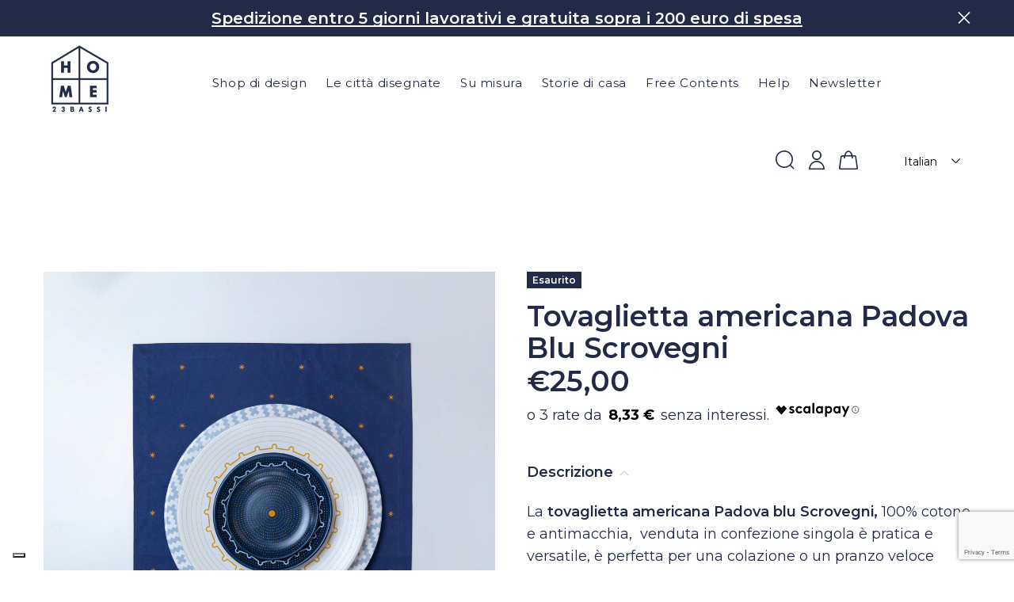

--- FILE ---
content_type: text/html; charset=utf-8
request_url: https://www.google.com/recaptcha/api2/anchor?ar=1&k=6LeTRAoeAAAAACKeCUlhSkXvVTIwv0_OgDTqgYsa&co=aHR0cHM6Ly8yM2Jhc3NpaG9tZS5pdDo0NDM.&hl=en&v=naPR4A6FAh-yZLuCX253WaZq&size=invisible&anchor-ms=20000&execute-ms=15000&cb=65b4lffe46tt
body_size: 45197
content:
<!DOCTYPE HTML><html dir="ltr" lang="en"><head><meta http-equiv="Content-Type" content="text/html; charset=UTF-8">
<meta http-equiv="X-UA-Compatible" content="IE=edge">
<title>reCAPTCHA</title>
<style type="text/css">
/* cyrillic-ext */
@font-face {
  font-family: 'Roboto';
  font-style: normal;
  font-weight: 400;
  src: url(//fonts.gstatic.com/s/roboto/v18/KFOmCnqEu92Fr1Mu72xKKTU1Kvnz.woff2) format('woff2');
  unicode-range: U+0460-052F, U+1C80-1C8A, U+20B4, U+2DE0-2DFF, U+A640-A69F, U+FE2E-FE2F;
}
/* cyrillic */
@font-face {
  font-family: 'Roboto';
  font-style: normal;
  font-weight: 400;
  src: url(//fonts.gstatic.com/s/roboto/v18/KFOmCnqEu92Fr1Mu5mxKKTU1Kvnz.woff2) format('woff2');
  unicode-range: U+0301, U+0400-045F, U+0490-0491, U+04B0-04B1, U+2116;
}
/* greek-ext */
@font-face {
  font-family: 'Roboto';
  font-style: normal;
  font-weight: 400;
  src: url(//fonts.gstatic.com/s/roboto/v18/KFOmCnqEu92Fr1Mu7mxKKTU1Kvnz.woff2) format('woff2');
  unicode-range: U+1F00-1FFF;
}
/* greek */
@font-face {
  font-family: 'Roboto';
  font-style: normal;
  font-weight: 400;
  src: url(//fonts.gstatic.com/s/roboto/v18/KFOmCnqEu92Fr1Mu4WxKKTU1Kvnz.woff2) format('woff2');
  unicode-range: U+0370-0377, U+037A-037F, U+0384-038A, U+038C, U+038E-03A1, U+03A3-03FF;
}
/* vietnamese */
@font-face {
  font-family: 'Roboto';
  font-style: normal;
  font-weight: 400;
  src: url(//fonts.gstatic.com/s/roboto/v18/KFOmCnqEu92Fr1Mu7WxKKTU1Kvnz.woff2) format('woff2');
  unicode-range: U+0102-0103, U+0110-0111, U+0128-0129, U+0168-0169, U+01A0-01A1, U+01AF-01B0, U+0300-0301, U+0303-0304, U+0308-0309, U+0323, U+0329, U+1EA0-1EF9, U+20AB;
}
/* latin-ext */
@font-face {
  font-family: 'Roboto';
  font-style: normal;
  font-weight: 400;
  src: url(//fonts.gstatic.com/s/roboto/v18/KFOmCnqEu92Fr1Mu7GxKKTU1Kvnz.woff2) format('woff2');
  unicode-range: U+0100-02BA, U+02BD-02C5, U+02C7-02CC, U+02CE-02D7, U+02DD-02FF, U+0304, U+0308, U+0329, U+1D00-1DBF, U+1E00-1E9F, U+1EF2-1EFF, U+2020, U+20A0-20AB, U+20AD-20C0, U+2113, U+2C60-2C7F, U+A720-A7FF;
}
/* latin */
@font-face {
  font-family: 'Roboto';
  font-style: normal;
  font-weight: 400;
  src: url(//fonts.gstatic.com/s/roboto/v18/KFOmCnqEu92Fr1Mu4mxKKTU1Kg.woff2) format('woff2');
  unicode-range: U+0000-00FF, U+0131, U+0152-0153, U+02BB-02BC, U+02C6, U+02DA, U+02DC, U+0304, U+0308, U+0329, U+2000-206F, U+20AC, U+2122, U+2191, U+2193, U+2212, U+2215, U+FEFF, U+FFFD;
}
/* cyrillic-ext */
@font-face {
  font-family: 'Roboto';
  font-style: normal;
  font-weight: 500;
  src: url(//fonts.gstatic.com/s/roboto/v18/KFOlCnqEu92Fr1MmEU9fCRc4AMP6lbBP.woff2) format('woff2');
  unicode-range: U+0460-052F, U+1C80-1C8A, U+20B4, U+2DE0-2DFF, U+A640-A69F, U+FE2E-FE2F;
}
/* cyrillic */
@font-face {
  font-family: 'Roboto';
  font-style: normal;
  font-weight: 500;
  src: url(//fonts.gstatic.com/s/roboto/v18/KFOlCnqEu92Fr1MmEU9fABc4AMP6lbBP.woff2) format('woff2');
  unicode-range: U+0301, U+0400-045F, U+0490-0491, U+04B0-04B1, U+2116;
}
/* greek-ext */
@font-face {
  font-family: 'Roboto';
  font-style: normal;
  font-weight: 500;
  src: url(//fonts.gstatic.com/s/roboto/v18/KFOlCnqEu92Fr1MmEU9fCBc4AMP6lbBP.woff2) format('woff2');
  unicode-range: U+1F00-1FFF;
}
/* greek */
@font-face {
  font-family: 'Roboto';
  font-style: normal;
  font-weight: 500;
  src: url(//fonts.gstatic.com/s/roboto/v18/KFOlCnqEu92Fr1MmEU9fBxc4AMP6lbBP.woff2) format('woff2');
  unicode-range: U+0370-0377, U+037A-037F, U+0384-038A, U+038C, U+038E-03A1, U+03A3-03FF;
}
/* vietnamese */
@font-face {
  font-family: 'Roboto';
  font-style: normal;
  font-weight: 500;
  src: url(//fonts.gstatic.com/s/roboto/v18/KFOlCnqEu92Fr1MmEU9fCxc4AMP6lbBP.woff2) format('woff2');
  unicode-range: U+0102-0103, U+0110-0111, U+0128-0129, U+0168-0169, U+01A0-01A1, U+01AF-01B0, U+0300-0301, U+0303-0304, U+0308-0309, U+0323, U+0329, U+1EA0-1EF9, U+20AB;
}
/* latin-ext */
@font-face {
  font-family: 'Roboto';
  font-style: normal;
  font-weight: 500;
  src: url(//fonts.gstatic.com/s/roboto/v18/KFOlCnqEu92Fr1MmEU9fChc4AMP6lbBP.woff2) format('woff2');
  unicode-range: U+0100-02BA, U+02BD-02C5, U+02C7-02CC, U+02CE-02D7, U+02DD-02FF, U+0304, U+0308, U+0329, U+1D00-1DBF, U+1E00-1E9F, U+1EF2-1EFF, U+2020, U+20A0-20AB, U+20AD-20C0, U+2113, U+2C60-2C7F, U+A720-A7FF;
}
/* latin */
@font-face {
  font-family: 'Roboto';
  font-style: normal;
  font-weight: 500;
  src: url(//fonts.gstatic.com/s/roboto/v18/KFOlCnqEu92Fr1MmEU9fBBc4AMP6lQ.woff2) format('woff2');
  unicode-range: U+0000-00FF, U+0131, U+0152-0153, U+02BB-02BC, U+02C6, U+02DA, U+02DC, U+0304, U+0308, U+0329, U+2000-206F, U+20AC, U+2122, U+2191, U+2193, U+2212, U+2215, U+FEFF, U+FFFD;
}
/* cyrillic-ext */
@font-face {
  font-family: 'Roboto';
  font-style: normal;
  font-weight: 900;
  src: url(//fonts.gstatic.com/s/roboto/v18/KFOlCnqEu92Fr1MmYUtfCRc4AMP6lbBP.woff2) format('woff2');
  unicode-range: U+0460-052F, U+1C80-1C8A, U+20B4, U+2DE0-2DFF, U+A640-A69F, U+FE2E-FE2F;
}
/* cyrillic */
@font-face {
  font-family: 'Roboto';
  font-style: normal;
  font-weight: 900;
  src: url(//fonts.gstatic.com/s/roboto/v18/KFOlCnqEu92Fr1MmYUtfABc4AMP6lbBP.woff2) format('woff2');
  unicode-range: U+0301, U+0400-045F, U+0490-0491, U+04B0-04B1, U+2116;
}
/* greek-ext */
@font-face {
  font-family: 'Roboto';
  font-style: normal;
  font-weight: 900;
  src: url(//fonts.gstatic.com/s/roboto/v18/KFOlCnqEu92Fr1MmYUtfCBc4AMP6lbBP.woff2) format('woff2');
  unicode-range: U+1F00-1FFF;
}
/* greek */
@font-face {
  font-family: 'Roboto';
  font-style: normal;
  font-weight: 900;
  src: url(//fonts.gstatic.com/s/roboto/v18/KFOlCnqEu92Fr1MmYUtfBxc4AMP6lbBP.woff2) format('woff2');
  unicode-range: U+0370-0377, U+037A-037F, U+0384-038A, U+038C, U+038E-03A1, U+03A3-03FF;
}
/* vietnamese */
@font-face {
  font-family: 'Roboto';
  font-style: normal;
  font-weight: 900;
  src: url(//fonts.gstatic.com/s/roboto/v18/KFOlCnqEu92Fr1MmYUtfCxc4AMP6lbBP.woff2) format('woff2');
  unicode-range: U+0102-0103, U+0110-0111, U+0128-0129, U+0168-0169, U+01A0-01A1, U+01AF-01B0, U+0300-0301, U+0303-0304, U+0308-0309, U+0323, U+0329, U+1EA0-1EF9, U+20AB;
}
/* latin-ext */
@font-face {
  font-family: 'Roboto';
  font-style: normal;
  font-weight: 900;
  src: url(//fonts.gstatic.com/s/roboto/v18/KFOlCnqEu92Fr1MmYUtfChc4AMP6lbBP.woff2) format('woff2');
  unicode-range: U+0100-02BA, U+02BD-02C5, U+02C7-02CC, U+02CE-02D7, U+02DD-02FF, U+0304, U+0308, U+0329, U+1D00-1DBF, U+1E00-1E9F, U+1EF2-1EFF, U+2020, U+20A0-20AB, U+20AD-20C0, U+2113, U+2C60-2C7F, U+A720-A7FF;
}
/* latin */
@font-face {
  font-family: 'Roboto';
  font-style: normal;
  font-weight: 900;
  src: url(//fonts.gstatic.com/s/roboto/v18/KFOlCnqEu92Fr1MmYUtfBBc4AMP6lQ.woff2) format('woff2');
  unicode-range: U+0000-00FF, U+0131, U+0152-0153, U+02BB-02BC, U+02C6, U+02DA, U+02DC, U+0304, U+0308, U+0329, U+2000-206F, U+20AC, U+2122, U+2191, U+2193, U+2212, U+2215, U+FEFF, U+FFFD;
}

</style>
<link rel="stylesheet" type="text/css" href="https://www.gstatic.com/recaptcha/releases/naPR4A6FAh-yZLuCX253WaZq/styles__ltr.css">
<script nonce="iL8qjeZNYdMQTlxlOakRpA" type="text/javascript">window['__recaptcha_api'] = 'https://www.google.com/recaptcha/api2/';</script>
<script type="text/javascript" src="https://www.gstatic.com/recaptcha/releases/naPR4A6FAh-yZLuCX253WaZq/recaptcha__en.js" nonce="iL8qjeZNYdMQTlxlOakRpA">
      
    </script></head>
<body><div id="rc-anchor-alert" class="rc-anchor-alert"></div>
<input type="hidden" id="recaptcha-token" value="[base64]">
<script type="text/javascript" nonce="iL8qjeZNYdMQTlxlOakRpA">
      recaptcha.anchor.Main.init("[\x22ainput\x22,[\x22bgdata\x22,\x22\x22,\[base64]/[base64]/[base64]/[base64]/[base64]/SVtnKytdPU46KE48MjA0OD9JW2crK109Tj4+NnwxOTI6KChOJjY0NTEyKT09NTUyOTYmJk0rMTxwLmxlbmd0aCYmKHAuY2hhckNvZGVBdChNKzEpJjY0NTEyKT09NTYzMjA/[base64]/eihNLHApOm0oMCxNLFtULDIxLGddKSxmKHAsZmFsc2UsZmFsc2UsTSl9Y2F0Y2goYil7UyhNLDI3Nik/[base64]/[base64]/[base64]/[base64]/[base64]/[base64]\\u003d\x22,\[base64]\x22,\[base64]/[base64]/DmnPCm1QJY8Ouw4M/wpNHwrJZWkfCusOIfGchNcKPTG4lwqATGkrCpcKywr8mQ8OTwpAJwr/DmcK4w7odw6PCpwbCocOrwrMSw4zDisKcwqJSwqEvU8K6IcKXLRRLwrPDjMOzw6TDo3TDtgAhwq/DrHk0OMOgHk4Iw7sfwpFcOQzDqmZww7JSwrXCoMKNwpbCv3d2M8KPw6HCvMKMKcOwLcO5w6cWwqbCrMO7d8OVbcOQasKGfgDCpQlEw53DrMKyw7bDpQDCncOww4Z/EnzDmVlvw69CTEfCiRvDncOmVGFiS8KHOsKEwo/[base64]/CisKSLV7DmUTCvh3CnkXCsDkSw7UqfMOUesKJw7EmWsKZwpXCgsO9w6Y2ImTDjsOvLnpxN8O7TsOLbQ/CmULCmcORw5UpEhvCk1p6wrFEI8ObQHdBwqXCg8OmAcKSwpfClChyD8KGclIfesOoUxbDrcKxUVjDrMOawrVJYMKxw7/DuMKvPE8Fbw/DmGEDU8KpPx/CosOvwpHCsMOSGsO3w49Hf8KVAcKHSmYRQiHDhD53w5V9wrfDocOjI8OnZsOoWVlaXAvCoHAcwqvDo1/DgRF1ZV0Zw7tTY8KQw6J3ZgDCpcOwXMKxYsOQEMKhZVF+TjvDo0TDi8OOVMK1fcOIw67CnUvCjMK/[base64]/ChsO/w41ETQbDk8ODw7sYdMK6ai0ON8KmDj5qw6JTNsOtAgB5UcKlwrNwHcK4YRPCmUg2w4hVwqTDucO+w77CkHPCnsK1MMKTwqzCvcKPVBPDtMKGwr7CnzPCoFs2w7TDsC0qw7VsWRHCo8KXwr/DgmHCskfCt8K4wrhrw6Q/w4McwoogwpPDtSMcNsOnVMONw5nCughRw6pTwoINFsOLwozCkCzCqcKVMsOtXcKnwr/DqnvDhSRowojCksO4w4khwoxIw4/CgMO4QiPDpmR9EW7CtB3CvSLCnhtzDS3CncKlLD9YwoTCq1LDjMOpKcKJVnd/dcOpVcK0w77CmknCp8K1OsOUwqzChsKhw51iJHDCk8KFw5R5w7zDqsOvOsKEdcK5wrPDm8OewoIeXMOCWcKVa8O8wqoyw59cdBsndSjDlMKGEVrDs8Ksw6tGw7TDmMOYWWzDgHVwwrfDuBASb0VeB8O4ScK1H0V6w4/[base64]/DqkI7HR0uw5bCkhcDe2zCuxRnw7TDnxEjUMKzU8KAw4LDjAhYw5grw6HCgMOywqDCjjkIwqNjw656woHCpxpSw7QUBiZIw6gzEsOsw6HDplkfw4scJcORwqnCuMOrwofCs24ha2QESwHCr8OmVQHDmCdjYcOELcO9wosSwo/CicOxKmM/XMKmccKXZ8O3w6JLw6zDusONZcKELMOww4p3XTp2w7sXwrlkcDIFAmLCicKgb1XCjsK5wo/[base64]/DtcOywq92VMOTHU7Cm3vDnlJ9wqRVU8OUezdgw5QtwprDksOSwq1Me2E9w5wqZVLDl8KXf25kfkdgExRvVG0qwqdvw5XCtzIfwpM/w6skwoU4w5Qpw5s0wr88w7HDhCrCvURTw6zDnB5TLzVHAWImw4ZQD3kdClHCqcO/w5rDpX3DpUnDlzfCqX0HCGBUWsOEwobDjS1PfcOOw59CwrjDvMO/w5FawppSLcKPdMKaBXTCjcK+w7ordMKkw5M5wq/[base64]/[base64]/CmSLChsOPwpYDw6B9Dnxmw7zCqC8VR8OswrA7worCkMKbExcHw4bDqBFOwrDDpzhJIWzCsXLDssOye2RTw6jDnsOBw7spwp7Dg0fCh2bCiyLDvHAPGQ7Cr8KMw5FMJ8KvPShyw5M4w58+w7vDtCIsMsOdw5TDpMKewq/DvMK3HsKMNsOLI8KgYcKYNMKsw7/Cr8OlSMK2b2trwr/CjMKFJMOwG8OZFmLDtjPCjsOOwqzDo8OVAhdRw67DkMOfwoJ6w5bCosONwovDlcOFFFPDkVDCrWPDolrCkMKiL03DlVAYGsO0w64OL8OlGsOhw5g+w7/ClnjDlAFkwrfCq8ObwpY5WMK9EQwyHcO2GVrCgxzDgcO9aScGSMKCRGclwqJXPkrDllcMHjTCu8OQwoIMRVrCj3/Cq2jCvQwXw6dTw5nDsMKkwqHCisK1w5rCoG3DnMKFLWbCj8OID8KBwrQkE8KySMO8wpUsw7M+GTnDiSzDoAAgS8KjLGLCoDDDqG0aWSNcw4dew6RkwoEtw5bDgnfDtsK4wr1TZ8KMLR/DlRVUwrnDsMOEA1ZNPsKhKsOgGDfDssKYFjEzw5A0PsKJXsKrP1JQNMOkw7jDqVhzw6sGwqXCj1vDpRXCkQ5SbnXCqcOiwofCtsKJSh7Cm8OQXz1qG3gEwojCg8KsOsOyMxjCmsO0AzBGWzwiw6cZasK/wp7CmcObwoJkX8OlOW8Swo/[base64]/DlC0ieMKuYwrCvk15HcKpw6Qvw4lWfcOpVjE/w5zCrzVzeDMcw5/[base64]/w4TCkMK/dsOla8OvKsO1NSsLwoMdw7dXbMOFwokKRwPDnsKVEcKRQSrCjcOkwp7Dqj/CtcKqw54uwpUcwroOw53CmwVlOcK7UxlgDMKcw7BvEzIEwp3Coz/[base64]/w4/DpsKSw70sRcOQPg4PaBJjX8KOI1FECT5DEAVqwpcWYcOsw7J+woXChsKOwoBGXn0WZ8KtwptLwp7Dn8K1cMOeScKmw5rDjsKdfGVGwonDpMKXesOGNMKBwrvCh8KZw7RBUSg4L8OeBg1SFQclw5/CksOoK1NzFWUWGcO+wotGw7o/w6sOwpZ8w7TCkWptAMOzw48rYcOSwp3Dqyczw7/[base64]/DvsOfZwjDlyzDgsKVEgXCvFrCt8KTwpZYSsO6Pg1Pw7dFwrTCg8KRw4Y1NRI0wqLDq8KMJcKWwo/[base64]/[base64]/I8K0w6NLwottKMOsIWA3w77CjREmw7TCgDQXwpHDi0vCnlVPw5HCj8O8wo95FDDDtsOmwosYK8OzCsKhw6gtYMOFPmYJb2/DicKbU8OCFMOzLTV1esONEcKYSm1mEnTCt8K2w5JhHcKbYmlLT0Jkw7HCjcOuVXrDvxTDtDDDrwTCnMKrwpUSF8OWw5vCtwnCk8OzbzzDs3c4cA8JasKfcMKwdDvDvzV6w4wBBwjDm8KwwpPCo8OtOh0mw6/DsUFuQDDCjsKWwpvChcOlw4bDjsKqw4XDv8Oww4ZITz/DqsKPKSZ/A8OywpJdw6XDgcOOwqHDrVjDlMO/[base64]/DvMOiVnvCssOaBVTDqsK2K1rDvRRqwqXCt1UBwrTDkxpsOBvDq8KjbnghTSxwwrPDs0BCKHIjw5thN8OcwrcpUsKqwpk+w7ooeMOvwp/[base64]/w61DKMOdw47CqF/DlcOTwrzCnE1xw6zCh37CkiTCm8OUXibDoktDw6HCgFRiw6XDuMKjw7LCgjXCvMOSw4MDwpHCmn3DvsKjMTB+w53DtGrCvsKga8KNOsK3ET7DqFpVXcOJUcOvPE3DocOYw5U1H3TDthwjXMKYw7TDpsK4H8O9ZsOxMsK2w7LCnE/DoQnDusKvcsKsw5ZLwobDgzJbfVLDjwvCoXZ/UFF/wqzDhFzCvsOGCTjCusK5OsOGYsKAazjDl8KowobCqsKjM2DDl3vDrmNJw4XCr8KJwoHCg8K3woYrSD/CvsK5wpZWNMOOwrzDtybDiMOdwrDDvGBLT8O2wq8zBMKnwonDrlt3CwzDkWMWw4LDtMKfw7k6XC/CtA9nw5bCuX8lN0bDtEFWTcOKwoVHF8OUQwVyw7PCksKJw7/Dj8OMw6HDvlTDucOkwq7CnmbDicOxw6HCosKcw6h+NGDDmcOfw6/Cl8KaJEokWl7Du8OgwokqV8K2V8OGw5pzfcKtw7FqwrXCn8OZw7TDkcKXwqbCg3rDlXnCqVrDocO/UMKZXcK1X8ObwqzDt8OCBkDCrktJwrwnwpIYw5HDg8KXwr1HwpPCrnc+d3s+wp02w4LDqwPClUJzwovCkwtod1vDkW5DwobCnBjDoMOBTElZG8Obw4/[base64]/DuRZUGMOaUcOjwprCtMKuTDnDtsKXQcKvw6/[base64]/CkDYKASXCrsOmTjJSw6lnw73Ch8K/[base64]/DpMOBCT0DVcKIdWzCi8KHVMO/[base64]/[base64]/blzDu0I/TcOJwpJnw4nDtMKwf8K8wqjCsTtdUznDisKTw7nDqg7ChMOOOMOdA8OhHj/DoMO2w53CjcOwwrfCs8KUEBHCsmxiw4ACUsKTAMO7VCnCiAccWzlXw67Cm0RdZTRRJsKdIsKDwqVmwpZHSMKXExvDu3/DrMKVb0zDnxF/AcKWwpnCq37DgsKgw6p7UR3CisOMwofDs10Nw5XDtEPCgcOLw5PCtwPDp1TDhsOaw71YKcO3M8Kaw4haQW3Cv0gJasOvwqwuwqTDiHDDqHrDpcOdwr/DjErCpcKHw4HDrsKpY0tDM8Kvwr/CmcOOSEvDtnnCp8KXc2bCl8K3SMOpwofCsSfDs8O/[base64]/Ch8KRWBrDkxgQMMKpwqbDqlDCgMOsw4Jnw7xeEl5zPCF+wozCpMKKwrJDQU/[base64]/DhHTCtCjDl8Kywr3CnVc0wrAUT8OIw4/DoMOrwrzDlFwTwqldw5HDpsKXEWhaw5fDm8OcwrjCtFjCpMOgJytewqBEdghRw6HDoggAw4oGw4gIfMKFaXwbwp5XDMOWw6hUCcK6woXDk8OiwqYswprCkcKQTMK3w5TDm8OoZsO/ccKQw54QwprDhz9DHnXCiBgdITLDrMKzwqrDrMO7w5/ClsOuwoTCgXU9w4rDgcOZwqbDgB1JcMOQQipVVivDkBrDuGvCl8KFbsKibSAALcOuwppZX8KTcMOtwrwURsKTw4fDqsO6w7sKHC1/eGx9wp7DgCNZLsKsdE3Cl8O7SVDDggLCm8O2w6Iyw7rDisO8wooDcsKMw5oEwpPCvWPChMOcwpYzXsOafz7DqsOXRiFKwrtsQ1DClcKNw6bDrsKPw7Q4X8O7DR8PwroHwrxzwoXDimY9bsOnw6zDqcOJw57Ct8KtwrnDpT0awoPCp8O/w7wlVsO/wpIiw5nCt33DhMKZwpzDtiQ6w71+w7rCngrCuMO/woM7SMKhwqbDvMOQKFzCox4YwpTDq0R1TsOtw5A1fUHDtsK/WUXCtcOgZcK2FsOVF8K3J2jDv8OiwoLCi8KUw73Cpi5Iw6lmw5RXwqc+Z8KVwpQfDFzCjMObRGPCiR0iLC8/VBLDr8KIw4rCncOHwrvCtV/DkBR6JgDChWhsTcKbw5/DmcOmwpPDusOpIsO+WXfDvsK9w4xZw49rC8OxeMOsY8Kcw6hqLgwba8K5V8OAwq/[base64]/CskUhLC8hw5jDhsK8ScONw7XDosOzwqjDjMKHwr8LwrldNA1fZ8O0woPDnTQ2w53DiMKKf8K/w67DncKAwrTDgMOdwpHDicKbwofCoRfCi23Cm8OWwqNFYcO8wrYMM17DvQgcHznDp8KcSsKIcsKSw6fDmjtedMKTK3PDi8KQccOnw6tLwotgwpNVFcKrwqZfXcOpUWxJwp0Xw5HDpDHDmW8DKV/Cs3rDqXdrw4UfwrvCp0EUw5XDq8KCwroFL3XDrk3Di8OULT3DusKrwqorHcOrwrTDoDwXw50Twr/CjcOlw7Ymw7JFLn3ClTYGw6MvwrPDmMO1IGXDgkMgJEvCi8OGwoEgw5fCowfDhsOPw43CgsK9C3cdwo5Aw5EOH8OYW8KQw5PCoMOkw6bCksKNwr1bUmDCkiRoDE0Zw4UlC8OGw6JrwpARw5nDssKpMcOBCjbCiybDskLCu8KqVkIMw7PCk8OLUhjDmnI2wo/CnMKAw5bDqVEfwpg7Wm7CusK7wppdwq9rwqU4wqLCsG/DoMOTJAfDkG8GRD7Dk8OQw4HCiMKCcWxSw4fDisORwrVgw6k/w41aNBXDlWfDuMOfwpLDpsKfw4otw5rDmWvChQwBw5XDgcKWSgU+woM7w7DCqD0QUMORDsO/[base64]/DpXfDuxbCrlVKw7XCkBJPOsKtWijDu8OqH8Khw4DCiyxKasKiJGDComTCpE0Fw45gw4HCrCTDmw3DslTCgmx8dcOsDsKncMO7R17DscO0wpFtw53Di8ORwrPCksO3wpnCrMOBwrLDssOTwoIPY3poVH/CgsKWE0Ncw5w9w7wOwqbCglXChMOOIWHCgVPCmF/CvmxnZAXDihdccg1Hwp0lw7xhNnLDgsK3w63DtMK4TRpYw6ABZ8Oxw6pOwrxCQsO4w7rCqRI9wpx8wq/DoHRqw5BwwoDDrDDDnxnCs8OSw7vCvsKwNsOqwrLDlHM5w6g9woJ8wosXacOHw4JvBVUtUwbDgUTCtMOVw6HCnx/DgMKXRAvDusKiw4bCg8OIw5rCm8KewoExwo4ywo1HbRxCw5k5wrwwwqDDtwHCimAIAx1pwrzDtApsw47DisKhw4jDthM/aMKbw6UuwrDDv8OwY8KHaCLDgGfCskjCi2Iyw5hFw6HDrBBRcMK0LcKkd8K5w5lwN0ZrKgXDucOJZX8jwq3ChUHCpDfDi8OIZ8OLw5k3wohpwo85w7jCrQbCgQtefBY+bmPCnTDDnC/Dux5qLsKSwrN1w4PCi0fCocKvw6bDnsKeZxfDv8Kpwpt7wprCscO7w6wuecKeA8OwworDu8KtwpxNw5ZCIMKbwqnDmsO8CcK+w7d3PsKywpd+ZTXDtC7Dg8OIccKzSsO2wq/[base64]/bxXDvMOQw5c/[base64]/DicKgfcO0wp3DvDLCkMOrwpcdwqMBwpFnCFDCpU4uBcOQwocgRk/[base64]/CqxxrKzBowprDucOvQ8KAcQLDicKhGsOhw7RVwojDslvCqsOPwqTCngnCjsKVwrrDkX7DlknChsOJw77Cn8KTJcOqSsKLw6QtG8KTwpwSw5/Cr8K/XsOuwobDkGB2wp7Dr1Mnw5xzwqjDlzIzwpbDrsOVw6gFMcK2csOaBRnCgzV/S0oqHMOMXcKzw4AFOhDDkBHCnX3DiMOkwr3CiSUFwofDv07CugTCrsKbOsONSMKYwqbDk8OwV8Knw6TCnsK6LcKHw55awrgqXcKYNMKSQcOpw7E1RGnCvsObw5HDjGh4DHzCjcOZPcOwwp5ifsKQw4jDtsKewrTCqsKOwq/CpTrDuMK5Z8KTecKDVcO9wroGPMOnwos/w5oXw5QUUTfDvMKQTMOeAxbDo8KMw73Ck2A9wqQpPUkGwpXCgCnDpMKBw5M/w5RMOifDvMKpRcOdCRMmM8KPw4DCnGXDjknCnMKDbcOqw55hw5fCuBA4w6MEwq3DvsOkXCIBw50JYMKCDsONEy5Fw6HDsMOvPDRmwoPCiXYEw6RfCMK4wogRwqluw4BIe8O/w5pIw7o9W1N9UMOww48EwrrCsF81RFDDlytewq/Dg8OBw4gyw57CsHdBDMOcSMKiCGAGw7hyw4rDj8OVeMObwqACw4BacsKZw4ENQys7YsKMLsOJw7fCr8O6dcKFYEXCj0R/[base64]/[base64]/w7PDpULDii7Du8KGQ8O8M29Aw6LDmcKVwq4MCmJewpzDjX/CjsO0f8KPwqkXRzjCkB7ClGIcwpxQXzBpw7gOw7nDpcK1NVLCn2LCs8OfRBHCrBvDg8OQw65Jwp/DsMK3IFjDgRYEPBfCtsOswrHCvcKJw4B/WsK5QMKLwpp1XzEze8OCw4UJw7BqPk4SBS8bVcOCw7YTVT4TVGrClcOhIsOhwoPDtUDDosK5VTvCsgvCo3JcU8Kxw6AWwqvCl8KZwoFxw4VQw7UAMGU/[base64]/DlsOoN07DpcOLwqlAFVjDrwUZwrkmwoBcaMOEwpLCgmJJXsKYwphuwo7DkzbDjMO4McKYQMOePWnCojjCusOVwq/[base64]/DiDg6acK6G8K1YkRRw7vCg8KsdsKWTMKBPmM+w5LCnBYFHlIZwrDCkT/DnMKOw6vChmvCuMOOejDCqMO/T8KkwrfCrEU/Q8KIBcOkVcKzPMOkw77CoHHCucKzcmYWwrFtBcO+BnATD8KSI8Ohw4/DoMKLw47CksOMWMKZUTxCw77CpMKlw51Owr3CrELCosOkwp3CqXnCsTrDs0t6w4XCvxZ/w7PCjU/Dq2xYw7TDn3HDpMKLTl/CrMOqwqFwdMKqGWcIA8KAw4JIw7/[base64]/[base64]/Cq3PCisOuwqUdwpLCqsOkasKxDRYCw64gA8KhVcKJWixuUMK5wp3ChS/DgEh+w59TacKrwrDDgsOQw4geQ8O1w7XCs1jCnFAnQWBdw58iB33ChcKLw4RjKh5HeGMjwpsUw7YCBMO0HzRAwpE4w6d1ZjvDo8Kgwpxew4HDjm1fbMODYVNPRMOew5XDgMO8DcKwCcK5b8K8w7QJPUtUwqplOW/CtT/[base64]/Fy3CusKfw6oDJcKYX1NHwoMLTcOmwr/CpmUnwqXCgEHDvMOpw6obOGrDhMKZwok+RHPDtsOqBcOGYMOcw4IWw48RMg/DtcO7IsOyFsOqK0bDgws0w4TCl8OsFGbCiUnClA9nw5XCmyEzD8OMBsO1wp7CvlsEwpPDrF/DhX/Cun/[base64]/CiMKlw7fDl8OjQDY/DMKywrrDplvDiMOobsKFw63DncOpw7XDsC/Cp8OZw4l0J8O8WwNSLsK5Kl/DsAIIQ8O7aMK6wrBrYsOiwpvCk0QnLHRYw6Yrwo3CjsOPwoHCoMOlQB9XXcOSw58awp3ChHd8csOHwrTCr8O7ExtGF8OKw6tzwq/CqcKrAW7CtHLCgMKRw4tkwq7CmMKlBMKZIF7DhsOGCG3CtsObwrTCvcKewrxew5HDmMKBF8KrUsOcR0LDr8OoJMK9wpIUWyhgw77Cg8KFAHNmGcOXw5NPw4bCg8Ohd8ONwrQ/[base64]/CmSDDhQA5w4NFwqbDncOMECthw6YkwrDDvsOowoJLB0TDu8OBJMOFLMKWJUgxYRsKNsOvw7U1CiDDj8KASMKdNsKmwpbDmcOfwpBQbMKJIcK7I2l6SsKlZMK2M8KOw4g/MMOVwqvDjMO7U2nDrX/DtMKAOsKjwpQQw4bCj8Ojw7nCs8KaVmrDtMOkK0jDtsKQw5DCssKAS0DCrcKNSsO+wq0twoTDgsKcRxnDu2BafsKIw5zCgQLCoj9GaHnDtsO+blfChVDCoMOEGy8NNmLDih3CmcKzQBjDq3TDssOwU8Oow5UUw7XDjcOBwo5/w6/DsA9Cw7/CtxLCpDrDs8O/w6k/[base64]/DgcK+IgnCqhByIzbClwfDrQnCnsKlP8K1eUDCgAZ9TMOGwp/DocK6wqEwago+wp1DaAzCv0RRwpRxwqJ2woDCmFvCncKMw57DnVPCvFBcwq7ClcKKe8OvS3/Dv8K/wrsZw6jChzM/[base64]/w6vCr3lVwqbCvmzDncOwcwJNwqoyfHoWw4Z2UsKnW8K1w4NINcOkGhjCsXAUGEDDi8OWIcKeTVg/[base64]/DiVDCnl5uOcK9bFTDjMK5TBjCixzDgsK6HcOKwpFjEmfCtWfCvRIVwpfCjlPDl8K4wowvESxRdQNHMy0NLcO/w5IKYGTDr8Ogw5LDsMOhw4fDukfDoMKkw4HDrMOQw7MvfFXDkXNCw6XDtsOVKMOEw5LDryLCqD0Dw7slwoBkYcONwqPChMOibRBoOB7DpzhewpnDmcK5w6V+byTDkXAcwoF4VcOsw4fCqm8fw41Id8O0woobwpAiXzNswpEADRo8ET/CpMOmw4dzw7vCi19CJMK4eMKGwpd7GxLCrQICw5wFI8Ouw7RxJFvDrsOxw446QV4twq3DmHQaFDgpwpZ+XMKJUMOQE0ZVG8OoOwrCny7CoT13BRJGCMOpw7zCmBRNw64CGhYHwqJmQmzCrBfDh8Oval5pVcOPGsKdwqY/wq3DpMKpe3dUw6/CglNDwoANO8KFWx86ZCY+QsKiw6vDqMO9wojCusOOw5BXwrx3RD3DmMKfblbCuwkcwrRpTsKrwo7CvcK9w4fDpsOWw4YGwoUhw5TCm8KoB8KOw4XDrkI5F13CrsKcw6JKw7sAwo82wqvCvhESYCoeG3hgGcOZB8OJCMKhwrvCgcOUb8Oyw5wfwrtXwq5rLi/[base64]/DhMKuL0/[base64]/CgsOCYMOawoJmwpHCm8KcwqJWw5IOW3cnwqrCicOQLsKVw6ZewpfDiSTCrBbCuMO+w7HDiMO2QMK2wq8fwqfCs8Ozwq5vwoDDqDLDuhXDrG8lwrXCgGrCqj9hSsKJRMOcwoNxwojChMKzRsK0VU9AZ8Ohw6PDvsK/[base64]/[base64]/ClwglS8O+ZcK3Gy/DlQTDu3rDj8OHW2vCvSphwpl+w73CisKgDA1+wqc5w6fCnkbDonTDuzTCvcK7AAjCj3JtPG82wrd9woPCv8K0XBxmwp0+R1E3V2ofA2XDv8Kqwq7Cqk/Dk0hsHT5Yw6/DgzLDrSTCqMK3HR3DlMKPZV/CjsK5LxUjKDAyKi9gN1jDomhOw6xqwocwPcOGdMKOwozDkTZCOMObREDCnMKlwpDCu8O3wqfDt8OMw77DjirDosKhCsK9wqlvw4XChXXDmV7Do3A5w5dNRMOwE2/CnsKow6ZIbsKEGV7Cnjczw5HDkMOtccKCwpNoOMOEwrt+b8Kdw58sDcOaDsOJTHtrwozDpH3DnMOCIMOwwr3CssO7wpU0w7/[base64]/CmcOoBcOhP8Kgw4wgw47CnxBRwpBOw6lZDMKPwpPClcOlT0jCu8OjwodEJ8KnwrnCl8OCU8Ocwqs4SjzDkBs5w5TCjjHCi8O8JcO0OB13w4PCpSM+wp5ESMKoKErDp8K9w7skwqzCqcOeesOMw7UWGsKOP8O8w5siwp15wqPCvMK8wpQPw4rDtMK3wq/DgsOdE8O/[base64]/DlcOjw7PCtEZSw6rCpmXCt8OJw4pKEcK2FsO/wrPCg0AIIcK9w48DVMOFwpZGwq1YB3krwoXCrsONw6xqecOXwoPDiSlHWsOOw4YiLcKCwrxVG8OdworCjmzChMOVTcOMMALDnhYsw5/[base64]/CqiUlLTk9K8OEV8KQAsKGwplKwq7CnsKWcxPCncKHw5t2wpMXwqvDkE4Lw5UuZQQRw5PCkl8LF2Yew6bDpFcQOHjDvcO2awPDi8Oxw4o0woVJYsORZyBLTsO5GURhwrIlwqEww7vDlcK3wrkILSl6w6tiKcOqwrrChkVOZBwKw4g/C2jCmMKYwphIwoQFworDt8Kgw5kgw4tiwprDrsKlw57CtVTDjsKufC53Lldhw4x8w6NmGcOvw5rDiVcsZBXDhcOQwosewql1VsOvw71tei3ChlwIw54dw5TCvHLDkHoKwp7Dum/CgmTDusOyw4EIDCobw5tyMcKeX8KGw5DCi1nCpRDCkirCjMOfw5bDnMKNVcOjDcKvw7dgwosBOnlNQMOLHMOdwq0/UnxEMm8PZsKhNUx2fVLDgMKBwq0Gwo0iJRPDu8OIWMO7EcOjw47DncKKVghTw7XCkycNwpFdI8KFTcKIwqPCt3nDtcOOVsKjwolqfQHDocOkw79+w6k4w4bCh8OzY8Kkam97BsK/[base64]/[base64]/[base64]/CmsOzbyhQYQnCpgTCmAjDk8KEWMO4w43CssOmAwAjMBXCtgQ5VGREGcODwokcwqVkFjI9EMO0wq0ACcOVwot/HMOqw6InwqrCkxDCvgYPFsKjwozDo8Ogw73Dv8OEw47Ds8KYw7jCp8K7w4pEw6ZbDMOCTsKkw5Zgw4jCghNRKk8PLcOxDzl9WsKDL3zCsTttZngswoDCv8Ovw77CtcKtb8OlZ8KPRXQfw648wojDmks0RcOZY1/DjSnCmsK0FzPClcKsdsKMTAFGb8OcAcO2ZWHDti07wpEewoI7Z8Ohw4fCgMKEwoHCqcOWw5oEwrV/w7rDmWPClsOcwofCjBjCpsOnwpYGJsKOGSjCh8KLDsKrM8KrwqvCpCnCh8K9aMKSX0Ypw6bDisKZw5QULcKRw5zDpD3DlsKKHcKEw5l8w4DCqcOSwr/DhnUfw4QEw4nDucOjZMO2w7zCvcK7UcOfNj9Sw6hewpoDwr/DkDzCjsO8MBZMw6jDm8KXUCAXwpPCq8Orw4UvwqvDjsOcw4/Ds3I5UHTCllQ+wqfDmMKhLGvCssKNFsKzGMKlw6nDrTE0wrDDhGt1I2/Ds8K3VTtlNhlVwrpPw71FK8KOeMKSKiYaORrDsMKEVjYrwoMtw4N3NMOtCV0Uwr3Dqzpow4PCnXxWwp/CtcKPTCt8SVQtHR9fwqTDkMO/[base64]/DgcO6Tyx4f3xGw71IY8Osw51kfy/CscKowrTCjXU9HsOxIMK7wqN5w79lIMOMJ0DDoXMKVcO2wolVwrktH189w4ZPdE/CqG/ChMKcw6gQIcKjehrDrsKow7zDoA3CjcOTwoXCvsKqVMKiJRLCoMO8w7DCgiZabHXDsjPDniHCoMOlbx9PAsOKFsOWa1V5Xmwhw7hDOlPCo0wsW19MfMOJew7DisKcwpfDgXcpIMOKFCzCgTXCg8KCJzgCwq5rKSLCvj4IwqjDmjDCncOWfn/Cq8Oewps/H8O1IMOzbHDClhwPwpzCmAbCo8K/[base64]/ZEROwr/DisKnNXV6d8O/CMKJwpDCjg/ClBkjFnBnwpHCuXvDv2DDrSp2CCFlwrbCmWXDp8KHw5gJw4QgRHl2wq0ZVz4vNsOPw5Vkw5MDw5IDwrfDg8KUw47CtiXDgiDDmsKqXEJ9YlPCncO0wofCkkvDmw90ZyTDt8OLRMO+w4pJTsKmw5fCtsK+CMKfe8OewqwGwppBw59swonCuQ/CqncUCsKtw7N/[base64]/NcKFw70pOMORw7LDtsKbwp7Dtj8+w403UHtqPcOrw6vCsTURcsK7wqLCpHV+EU7CqSkYZsOxEMOua0/DgsOsR8OiwpAUwrTDtjLCjyJZPwtvAFXDksKhMmHDq8KiAsK7J08YKsKRw4YxTsKyw4Mfw7jCtknDkw\\u003d\\u003d\x22],null,[\x22conf\x22,null,\x226LeTRAoeAAAAACKeCUlhSkXvVTIwv0_OgDTqgYsa\x22,0,null,null,null,0,[21,125,63,73,95,87,41,43,42,83,102,105,109,121],[7241176,809],0,null,null,null,null,0,null,0,null,700,1,null,0,\[base64]/tzcYADoGZWF6dTZkEg4Iiv2INxgAOgVNZklJNBoZCAMSFR0U8JfjNw7/vqUGGcSdCRmc4owCGQ\\u003d\\u003d\x22,0,1,null,null,1,null,0,1],\x22https://23bassihome.it:443\x22,null,[3,1,1],null,null,null,1,3600,[\x22https://www.google.com/intl/en/policies/privacy/\x22,\x22https://www.google.com/intl/en/policies/terms/\x22],\x22W+2isSqUiRTSx7BphUpJ6uoRsea/BbMhDqhrd6jYLXw\\u003d\x22,1,0,null,1,1762674368565,0,0,[65,113,136],null,[42,92],\x22RC-E1Or4Z0Tgo4BfA\x22,null,null,null,null,null,\x220dAFcWeA6NzeWgdkkADJX984cOhJIhHe6UkOtMZOLRCVj1nH2shz0jyt2xfhNAh1EywlCrVTOdndNJuiqmgVObCC1IWmVXRwle_A\x22,1762757168919]");
    </script></body></html>

--- FILE ---
content_type: text/css
request_url: https://23bassihome.it/cdn/shop/t/4/assets/theme.css?v=159410154306126036611754067539
body_size: 102287
content:
/** Shopify CDN: Minification failed

Line 19571:50 Unexpected "*"
Line 20055:0 Unexpected "}"
Line 31663:3 Unexpected ","

**/



/*================ Typography ================*/







.off-img-bg{
  position: fixed;
  top: 0;
  left: 0;
  display: inline-block;
  color: white;
  background: black;
  padding: 5px 5px 2px;
  z-index: 77;
}

body{
  background-position: center 0px !important;
  background-repeat: no-repeat !important;
  overflow-x: hidden;
}

/* imports */
/*
Mixin
*/
/*!
 * Bootstrap v4.0.0 (https://getbootstrap.com)
 * Copyright 2011-2018 The Bootstrap Authors
 * Copyright 2011-2018 Twitter, Inc.
 * Licensed under MIT (https://github.com/twbs/bootstrap/blob/master/LICENSE)
 */
*,
*::before,
*::after{
  box-sizing: border-box;
}

html{
  font-family: sans-serif;
  line-height: 1.15;
  -webkit-text-size-adjust: 100%;
  -ms-text-size-adjust: 100%;
  -ms-overflow-style: scrollbar;
  -webkit-tap-highlight-color: transparent;
}

@-ms-viewport{
  width: device-width;
}

article, aside, dialog, figcaption, figure, footer, header, hgroup, main, nav, section{
  display: block;
}

[tabindex="-1"]:focus{
  outline: 0 !important;
}

hr{
  box-sizing: content-box;
  height: 0;
  overflow: visible;
}

h1, h2, h3, h4, h5, h6{
  margin-top: 0;
}

th, h1, h2, h3, h4, h5, h6{
  font-weight: 600;
}

p{
  margin-top: 0;
}

abbr[title],
abbr[data-original-title]{
  text-decoration: underline;
  text-decoration: underline dotted;
  cursor: help;
  border-bottom: 0;
}

address{
  margin-bottom: 1rem;
  font-style: normal;
  line-height: inherit;
}

ol,
ul,
dl{
  margin-top: 0;
}

ol ol,
ul ul,
ol ul,
ul ol{
  margin-bottom: 0;
}

dt{
  font-weight: 600;
}

dd{
  margin-bottom: .5rem;
  margin-left: 0;
}

dfn{
  font-style: italic;
}

b,
strong{
  font-weight: 600;
}

small{
  font-size: 80%;
}

sub,
sup{
  position: relative;
  font-size: 75%;
  line-height: 0;
  vertical-align: baseline;
}

a{
  color: #007bff;
  text-decoration: none;
  background-color: transparent;
  -webkit-text-decoration-skip: objects;
}

a:hover{
  color: #0056b3;
  text-decoration: underline;
}

a:not([href]):not([tabindex]){
  color: inherit;
  text-decoration: none;
}

a:not([href]):not([tabindex]):hover, a:not([href]):not([tabindex]):focus{
  color: inherit;
  text-decoration: none;
}

a:not([href]):not([tabindex]):focus{
  outline: 0;
}

pre,
code,
kbd,
samp{
  font-family: monospace, monospace;
  font-size: 1em;
}

pre{
  margin-top: 0;
  overflow: auto;
  -ms-overflow-style: scrollbar;
}

img{
  vertical-align: middle;
  border-style: none;
  max-width:100%;
  height:auto;
}

svg:not(:root){
  overflow: hidden;
}

table{
  border-collapse: collapse;
}

caption{
  padding-top: 0.75rem;
  padding-bottom: 0.75rem;
  color: #6c757d;
  text-align: left;
  caption-side: bottom;
}

th{
  text-align: inherit;
}

/*label{
  display: inline-block;
}*/

label{
  display: inline;
}

button{
  border-radius: 0;
}

button:focus{
  outline: 1px dotted;
  outline: 5px auto -webkit-focus-ring-color;
}

input,
button,
select,
optgroup,
textarea{
  margin: 0;
  font-family: inherit;
  font-size: inherit;
  line-height: inherit;
}

button,
input{
  overflow: visible;
}

button,
select{
  text-transform: none;
}

button,
html [type="button"],
[type="reset"],
[type="submit"]{
  -webkit-appearance: button;
}

button::-moz-focus-inner,
[type="button"]::-moz-focus-inner,
[type="reset"]::-moz-focus-inner,
[type="submit"]::-moz-focus-inner{
  padding: 0;
  border-style: none;
}

input[type="radio"],
input[type="checkbox"]{
  box-sizing: border-box;
  padding: 0;
}

input[type="date"],
input[type="time"],
input[type="datetime-local"],
input[type="month"]{
  -webkit-appearance: listbox;
}

textarea{
  overflow: auto;
  resize: vertical;
}

fieldset{
  min-width: 0;
  padding: 0;
  margin: 0;
  border: 0;
}

legend{
  display: block;
  width: 100%;
  max-width: 100%;
  padding: 0;
  line-height: inherit;
  color: inherit;
  white-space: normal;
}

progress{
  vertical-align: baseline;
}

[type="number"]::-webkit-inner-spin-button,
[type="number"]::-webkit-outer-spin-button{
  height: auto;
}

[type="search"]{
  outline-offset: -2px;
  -webkit-appearance: none;
}

[type="search"]::-webkit-search-cancel-button,
[type="search"]::-webkit-search-decoration{
  -webkit-appearance: none;
}

::-webkit-file-upload-button{
  font: inherit;
  -webkit-appearance: button;
}

output{
  display: inline-block;
}

summary{
  display: list-item;
  cursor: pointer;
}

template{
  display: none;
}

[hidden]{
  display: none !important;
}

.container{
  width: 100%;
  padding-right: 15px;
  padding-left: 15px;
  margin-right: auto;
  margin-left: auto;
}

@media (min-width: 576px){
  .container{
    max-width: 546px;
  }
}

@media (min-width: 791px){
  .container{
    max-width: 770px;
  }
}

@media (min-width: 1025px){
  .container{
    max-width: 990px;
  }
}

@media (min-width: 1230px){
  .container{
    max-width: 1200px;
  }
}

.container-fluid{
  width: 100%;
  padding-right: 10px;
  padding-left: 10px;
  margin-right: auto;
  margin-left: auto;
}

.row{
  display: flex;
  flex-wrap: wrap;
  margin-right: -15px;
  margin-left: -15px;
}

.no-gutters{
  margin-right: 0;
  margin-left: 0;
}

.no-gutters > .col,
.no-gutters > [class*="col-"]{
  padding-right: 0;
  padding-left: 0;
}

.col-1, .col-2, .col-3, .col-4, .col-5, .col-6, .col-7, .col-8, .col-9, .col-10, .col-11, .col-12, .col,
.col-auto, .col-sm-1, .col-sm-2, .col-sm-3, .col-sm-4, .col-sm-5, .col-sm-6, .col-sm-7, .col-sm-8, .col-sm-9, .col-sm-10, .col-sm-11, .col-sm-12, .col-sm,
.col-sm-auto, .col-md-1, .col-md-2, .col-md-3, .col-md-4, .col-md-5, .col-md-6, .col-md-7, .col-md-8, .col-md-9, .col-md-10, .col-md-11, .col-md-12, .col-md,
.col-md-auto, .col-lg-1, .col-lg-2, .col-lg-3, .col-lg-4, .col-lg-5, .col-lg-6, .col-lg-7, .col-lg-8, .col-lg-9, .col-lg-10, .col-lg-11, .col-lg-12, .col-lg,
.col-lg-auto, .col-xl-1, .col-xl-2, .col-xl-3, .col-xl-4, .col-xl-5, .col-xl-6, .col-xl-7, .col-xl-8, .col-xl-9, .col-xl-10, .col-xl-11, .col-xl-12, .col-xl,
.col-xl-auto{
  position: relative;
  width: 100%;
  min-height: 1px;
  padding-right: 15px;
  padding-left: 15px;
}

@media (max-width: 580px){
.container{
  width: 100%;
  padding-right: 10px;
  padding-left: 10px;
  margin-right: auto;
  margin-left: auto;
}
.col-1, .col-2, .col-3, .col-4, .col-5, .col-6, .col-7, .col-8, .col-9, .col-10, .col-11, .col-12, .col,
.col-auto, .col-sm-1, .col-sm-2, .col-sm-3, .col-sm-4, .col-sm-5, .col-sm-6, .col-sm-7, .col-sm-8, .col-sm-9, .col-sm-10, .col-sm-11, .col-sm-12, .col-sm,
.col-sm-auto, .col-md-1, .col-md-2, .col-md-3, .col-md-4, .col-md-5, .col-md-6, .col-md-7, .col-md-8, .col-md-9, .col-md-10, .col-md-11, .col-md-12, .col-md,
.col-md-auto, .col-lg-1, .col-lg-2, .col-lg-3, .col-lg-4, .col-lg-5, .col-lg-6, .col-lg-7, .col-lg-8, .col-lg-9, .col-lg-10, .col-lg-11, .col-lg-12, .col-lg,
.col-lg-auto, .col-xl-1, .col-xl-2, .col-xl-3, .col-xl-4, .col-xl-5, .col-xl-6, .col-xl-7, .col-xl-8, .col-xl-9, .col-xl-10, .col-xl-11, .col-xl-12, .col-xl,
.col-xl-auto{
  padding-right: 10px;
  padding-left: 10px;
}
.row{
  margin-left: -10px;
  margin-right: -10px;
}
}

.col{
  flex-basis: 0;
  flex-grow: 1;
  max-width: 100%;
}

.col-auto{
  flex: 0 0 auto;
  width: auto;
  max-width: none;
}

.col-1{
  flex: 0 0 8.33333%;
  max-width: 8.33333%;
}

.col-2{
  flex: 0 0 16.66667%;
  max-width: 16.66667%;
}

.col-3{
  flex: 0 0 25%;
  max-width: 25%;
}

.col-4{
  flex: 0 0 33.33333%;
  max-width: 33.33333%;
}

.col-5{
  flex: 0 0 41.66667%;
  max-width: 41.66667%;
}

.col-6{
  flex: 0 0 50%;
  max-width: 50%;
}

.col-7{
  flex: 0 0 58.33333%;
  max-width: 58.33333%;
}

.col-8{
  flex: 0 0 66.66667%;
  max-width: 66.66667%;
}

.col-9{
  flex: 0 0 75%;
  max-width: 75%;
}

.col-10{
  flex: 0 0 83.33333%;
  max-width: 83.33333%;
}

.col-11{
  flex: 0 0 91.66667%;
  max-width: 91.66667%;
}

.col-12{
  flex: 0 0 100%;
  max-width: 100%;
}



.order-first{
  order: -1;
}

.order-last{
  order: 13;
}

.order-0{
  order: 0;
}

.order-1{
  order: 1;
}

.order-2{
  order: 2;
}

.order-3{
  order: 3;
}

.order-4{
  order: 4;
}

.order-5{
  order: 5;
}

.order-6{
  order: 6;
}

.order-7{
  order: 7;
}

.order-8{
  order: 8;
}

.order-9{
  order: 9;
}

.order-10{
  order: 10;
}

.order-11{
  order: 11;
}

.order-12{
  order: 12;
}

.offset-1{
  margin-left: 8.33333%;
}

.offset-2{
  margin-left: 16.66667%;
}

.offset-3{
  margin-left: 25%;
}

.offset-4{
  margin-left: 33.33333%;
}

.offset-5{
  margin-left: 41.66667%;
}

.offset-6{
  margin-left: 50%;
}

.offset-7{
  margin-left: 58.33333%;
}

.offset-8{
  margin-left: 66.66667%;
}

.offset-9{
  margin-left: 75%;
}

.offset-10{
  margin-left: 83.33333%;
}

.offset-11{
  margin-left: 91.66667%;
}

@media (min-width: 576px){
  .col-sm{
    flex-basis: 0;
    flex-grow: 1;
    max-width: 100%;
  }
  .col-sm-auto{
    flex: 0 0 auto;
    width: auto;
    max-width: none;
  }
  .col-sm-1{
    flex: 0 0 8.33333%;
    max-width: 8.33333%;
  }
  .col-sm-2{
    flex: 0 0 16.66667%;
    max-width: 16.66667%;
  }
  .col-sm-3{
    flex: 0 0 25%;
    max-width: 25%;
  }
  .col-sm-4{
    flex: 0 0 33.33333%;
    max-width: 33.33333%;
  }
  .col-sm-5{
    flex: 0 0 41.66667%;
    max-width: 41.66667%;
  }
  .col-sm-6{
    flex: 0 0 50%;
    max-width: 50%;
  }
  .col-sm-7{
    flex: 0 0 58.33333%;
    max-width: 58.33333%;
  }
  .col-sm-8{
    flex: 0 0 66.66667%;
    max-width: 66.66667%;
  }
  .col-sm-9{
    flex: 0 0 75%;
    max-width: 75%;
  }
  .col-sm-10{
    flex: 0 0 83.33333%;
    max-width: 83.33333%;
  }
  .col-sm-11{
    flex: 0 0 91.66667%;
    max-width: 91.66667%;
  }
  .col-sm-12{
    flex: 0 0 100%;
    max-width: 100%;
  }
  .order-sm-first{
    order: -1;
  }
  .order-sm-last{
    order: 13;
  }
  .order-sm-0{
    order: 0;
  }
  .order-sm-1{
    order: 1;
  }
  .order-sm-2{
    order: 2;
  }
  .order-sm-3{
    order: 3;
  }
  .order-sm-4{
    order: 4;
  }
  .order-sm-5{
    order: 5;
  }
  .order-sm-6{
    order: 6;
  }
  .order-sm-7{
    order: 7;
  }
  .order-sm-8{
    order: 8;
  }
  .order-sm-9{
    order: 9;
  }
  .order-sm-10{
    order: 10;
  }
  .order-sm-11{
    order: 11;
  }
  .order-sm-12{
    order: 12;
  }
  .offset-sm-0{
    margin-left: 0;
  }
  .offset-sm-1{
    margin-left: 8.33333%;
  }
  .offset-sm-2{
    margin-left: 16.66667%;
  }
  .offset-sm-3{
    margin-left: 25%;
  }
  .offset-sm-4{
    margin-left: 33.33333%;
  }
  .offset-sm-5{
    margin-left: 41.66667%;
  }
  .offset-sm-6{
    margin-left: 50%;
  }
  .offset-sm-7{
    margin-left: 58.33333%;
  }
  .offset-sm-8{
    margin-left: 66.66667%;
  }
  .offset-sm-9{
    margin-left: 75%;
  }
  .offset-sm-10{
    margin-left: 83.33333%;
  }
  .offset-sm-11{
    margin-left: 91.66667%;
  }
}

@media (min-width: 791px){
  .col-md{
    flex-basis: 0;
    flex-grow: 1;
    max-width: 100%;
  }
  .col-md-auto{
    flex: 0 0 auto;
    width: auto;
    max-width: none;
  }
  .col-md-1{
    flex: 0 0 8.33333%;
    max-width: 8.33333%;
  }
  .col-md-2{
    flex: 0 0 16.66667%;
    max-width: 16.66667%;
  }
  .col-md-3{
    flex: 0 0 25%;
    max-width: 25%;
  }
  .col-md-4{
    flex: 0 0 33.33333%;
    max-width: 33.33333%;
  }
  .col-md-5{
    flex: 0 0 41.66667%;
    max-width: 41.66667%;
  }
  .col-md-6{
    flex: 0 0 50%;
    max-width: 50%;
  }
  .col-md-7{
    flex: 0 0 58.33333%;
    max-width: 58.33333%;
  }
  .col-md-8{
    flex: 0 0 66.66667%;
    max-width: 66.66667%;
  }
  .col-md-9{
    flex: 0 0 75%;
    max-width: 75%;
  }
  .col-md-10{
    flex: 0 0 83.33333%;
    max-width: 83.33333%;
  }
  .col-md-11{
    flex: 0 0 91.66667%;
    max-width: 91.66667%;
  }
  .col-md-12{
    flex: 0 0 100%;
    max-width: 100%;
  }
  .order-md-first{
    order: -1;
  }
  .order-md-last{
    order: 13;
  }
  .order-md-0{
    order: 0;
  }
  .order-md-1{
    order: 1;
  }
  .order-md-2{
    order: 2;
  }
  .order-md-3{
    order: 3;
  }
  .order-md-4{
    order: 4;
  }
  .order-md-5{
    order: 5;
  }
  .order-md-6{
    order: 6;
  }
  .order-md-7{
    order: 7;
  }
  .order-md-8{
    order: 8;
  }
  .order-md-9{
    order: 9;
  }
  .order-md-10{
    order: 10;
  }
  .order-md-11{
    order: 11;
  }
  .order-md-12{
    order: 12;
  }
  .offset-md-0{
    margin-left: 0;
  }
  .offset-md-1{
    margin-left: 8.33333%;
  }
  .offset-md-2{
    margin-left: 16.66667%;
  }
  .offset-md-3{
    margin-left: 25%;
  }
  .offset-md-4{
    margin-left: 33.33333%;
  }
  .offset-md-5{
    margin-left: 41.66667%;
  }
  .offset-md-6{
    margin-left: 50%;
  }
  .offset-md-7{
    margin-left: 58.33333%;
  }
  .offset-md-8{
    margin-left: 66.66667%;
  }
  .offset-md-9{
    margin-left: 75%;
  }
  .offset-md-10{
    margin-left: 83.33333%;
  }
  .offset-md-11{
    margin-left: 91.66667%;
  }
}

@media (min-width: 1025px){
  .col-lg{
    flex-basis: 0;
    flex-grow: 1;
    max-width: 100%;
  }
  .col-lg-auto{
    flex: 0 0 auto;
    width: auto;
    max-width: none;
  }
  .col-lg-1{
    flex: 0 0 8.33333%;
    max-width: 8.33333%;
  }
  .col-lg-2{
    flex: 0 0 16.66667%;
    max-width: 16.66667%;
  }
  .col-lg-25{
    flex: 0 0 20%;
    max-width: 20%;
  }  
  .col-lg-3{
    flex: 0 0 25%;
    max-width: 25%;
  }
  .col-lg-4{
    flex: 0 0 33.33333%;
    max-width: 33.33333%;
  }
  .col-lg-5{
    flex: 0 0 41.66667%;
    max-width: 41.66667%;
  }
  .col-lg-6{
    flex: 0 0 50%;
    max-width: 50%;
  }
  .col-lg-7{
    flex: 0 0 58.33333%;
    max-width: 58.33333%;
  }
  .col-lg-8{
    flex: 0 0 66.66667%;
    max-width: 66.66667%;
  }
  .col-lg-9{
    flex: 0 0 75%;
    max-width: 75%;
  }
  .col-lg-10{
    flex: 0 0 83.33333%;
    max-width: 83.33333%;
  }
  .col-lg-11{
    flex: 0 0 91.66667%;
    max-width: 91.66667%;
  }
  .col-lg-12{
    flex: 0 0 100%;
    max-width: 100%;
  }
  .order-lg-first{
    order: -1;
  }
  .order-lg-last{
    order: 13;
  }
  .order-lg-0{
    order: 0;
  }
  .order-lg-1{
    order: 1;
  }
  .order-lg-2{
    order: 2;
  }
  .order-lg-3{
    order: 3;
  }
  .order-lg-4{
    order: 4;
  }
  .order-lg-5{
    order: 5;
  }
  .order-lg-6{
    order: 6;
  }
  .order-lg-7{
    order: 7;
  }
  .order-lg-8{
    order: 8;
  }
  .order-lg-9{
    order: 9;
  }
  .order-lg-10{
    order: 10;
  }
  .order-lg-11{
    order: 11;
  }
  .order-lg-12{
    order: 12;
  }
  .offset-lg-0{
    margin-left: 0;
  }
  .offset-lg-1{
    margin-left: 8.33333%;
  }
  .offset-lg-2{
    margin-left: 16.66667%;
  }
  .offset-lg-3{
    margin-left: 25%;
  }
  .offset-lg-4{
    margin-left: 33.33333%;
  }
  .offset-lg-5{
    margin-left: 41.66667%;
  }
  .offset-lg-6{
    margin-left: 50%;
  }
  .offset-lg-7{
    margin-left: 58.33333%;
  }
  .offset-lg-8{
    margin-left: 66.66667%;
  }
  .offset-lg-9{
    margin-left: 75%;
  }
  .offset-lg-10{
    margin-left: 83.33333%;
  }
  .offset-lg-11{
    margin-left: 91.66667%;
  }
}

@media (min-width: 1230px){
  .col-xl{
    flex-basis: 0;
    flex-grow: 1;
    max-width: 100%;
  }
  .col-xl-auto{
    flex: 0 0 auto;
    width: auto;
    max-width: none;
  }
  .col-xl-1{
    flex: 0 0 8.33333%;
    max-width: 8.33333%;
  }
  .col-xl-2{
    flex: 0 0 16.66667%;
    max-width: 16.66667%;
  }
  .col-xl-3{
    flex: 0 0 25%;
    max-width: 25%;
  }
  .col-xl-4{
    flex: 0 0 33.33333%;
    max-width: 33.33333%;
  }
  .col-xl-5{
    flex: 0 0 41.66667%;
    max-width: 41.66667%;
  }
  .col-xl-6{
    flex: 0 0 50%;
    max-width: 50%;
  }
  .col-xl-7{
    flex: 0 0 58.33333%;
    max-width: 58.33333%;
  }
  .col-xl-8{
    flex: 0 0 66.66667%;
    max-width: 66.66667%;
  }
  .col-xl-9{
    flex: 0 0 75%;
    max-width: 75%;
  }
  .col-xl-10{
    flex: 0 0 83.33333%;
    max-width: 83.33333%;
  }
  .col-xl-11{
    flex: 0 0 91.66667%;
    max-width: 91.66667%;
  }
  .col-xl-12{
    flex: 0 0 100%;
    max-width: 100%;
  }
  .order-xl-first{
    order: -1;
  }
  .order-xl-last{
    order: 13;
  }
  .order-xl-0{
    order: 0;
  }
  .order-xl-1{
    order: 1;
  }
  .order-xl-2{
    order: 2;
  }
  .order-xl-3{
    order: 3;
  }
  .order-xl-4{
    order: 4;
  }
  .order-xl-5{
    order: 5;
  }
  .order-xl-6{
    order: 6;
  }
  .order-xl-7{
    order: 7;
  }
  .order-xl-8{
    order: 8;
  }
  .order-xl-9{
    order: 9;
  }
  .order-xl-10{
    order: 10;
  }
  .order-xl-11{
    order: 11;
  }
  .order-xl-12{
    order: 12;
  }
  .offset-xl-0{
    margin-left: 0;
  }
  .offset-xl-1{
    margin-left: 8.33333%;
  }
  .offset-xl-2{
    margin-left: 16.66667%;
  }
  .offset-xl-3{
    margin-left: 25%;
  }
  .offset-xl-4{
    margin-left: 33.33333%;
  }
  .offset-xl-5{
    margin-left: 41.66667%;
  }
  .offset-xl-6{
    margin-left: 50%;
  }
  .offset-xl-7{
    margin-left: 58.33333%;
  }
  .offset-xl-8{
    margin-left: 66.66667%;
  }
  .offset-xl-9{
    margin-left: 75%;
  }
  .offset-xl-10{
    margin-left: 83.33333%;
  }
  .offset-xl-11{
    margin-left: 91.66667%;
  }
}

@media (min-width: 1240px){
  .col-lg-for5-inrow{
      -webkit-box-flex: 0 ;
      -ms-flex: 0 0 20% ;
      flex: 0 0 20%;
      max-width: 20%;
  }
}

.form-control{
  display: block;
  width: 100%;
  padding: 0.375rem 0.75rem;
  font-size: 1rem;
  line-height: 1.5;
  color: #495057;
  background-color: #fff;
  background-clip: padding-box;
  border: 1px solid #ced4da;
  border-radius: 0;
  transition: border-color 0.15s ease-in-out, box-shadow 0.15s ease-in-out;
}

.form-control::-ms-expand{
  background-color: transparent;
  border: 0;
}

.form-control:focus{
  color: #495057;
  background-color: #fff;
  border-color: #80bdff;
  outline: 0;
  box-shadow: 0 0 0 0.2rem rgba(0, 123, 255, 0.25);
}

.form-control::placeholder{
  color: #6c757d;
  opacity: 1;
}

.form-control:disabled, .form-control[readonly]{
  background-color: #e9ecef;
  opacity: 1;
}

select.form-control:not([size]):not([multiple]){
  height: calc(2.25rem + 2px);
}

select.form-control:focus::-ms-value{
  color: #495057;
  background-color: #fff;
}

.form-control-file,
.form-control-range{
  display: block;
  width: 100%;
}

.col-form-label{
  padding-top: calc(0.375rem + 1px);
  padding-bottom: calc(0.375rem + 1px);
  margin-bottom: 0;
  font-size: inherit;
  line-height: 1.5;
}

.col-form-label-lg{
  padding-top: calc(0.5rem + 1px);
  padding-bottom: calc(0.5rem + 1px);
  font-size: 1.25rem;
  line-height: 1.5;
}

.col-form-label-sm{
  padding-top: calc(0.25rem + 1px);
  padding-bottom: calc(0.25rem + 1px);
  font-size: 0.875rem;
  line-height: 1.5;
}

.form-control-plaintext{
  display: block;
  width: 100%;
  padding-top: 0.375rem;
  padding-bottom: 0.375rem;
  margin-bottom: 0;
  line-height: 1.5;
  background-color: transparent;
  border: solid transparent;
  border-width: 1px 0;
}

.form-control-plaintext.form-control-sm, .input-group-sm > .form-control-plaintext.form-control,
.input-group-sm > .input-group-prepend > .form-control-plaintext.input-group-text,
.input-group-sm > .input-group-append > .form-control-plaintext.input-group-text,
.input-group-sm > .input-group-prepend > .form-control-plaintext.btn,
.input-group-sm > .input-group-append > .form-control-plaintext.btn, .form-control-plaintext.form-control-lg, .input-group-lg > .form-control-plaintext.form-control,
.input-group-lg > .input-group-prepend > .form-control-plaintext.input-group-text,
.input-group-lg > .input-group-append > .form-control-plaintext.input-group-text,
.input-group-lg > .input-group-prepend > .form-control-plaintext.btn,
.input-group-lg > .input-group-append > .form-control-plaintext.btn{
  padding-right: 0;
  padding-left: 0;
}

.form-control-sm, .input-group-sm > .form-control,
.input-group-sm > .input-group-prepend > .input-group-text,
.input-group-sm > .input-group-append > .input-group-text,
.input-group-sm > .input-group-prepend > .btn,
.input-group-sm > .input-group-append > .btn{
  padding: 0.25rem 0.5rem;
  font-size: 0.875rem;
  line-height: 1.5;
  border-radius: 0;
}

select.form-control-sm:not([size]):not([multiple]), .input-group-sm > select.form-control:not([size]):not([multiple]),
.input-group-sm > .input-group-prepend > select.input-group-text:not([size]):not([multiple]),
.input-group-sm > .input-group-append > select.input-group-text:not([size]):not([multiple]),
.input-group-sm > .input-group-prepend > select.btn:not([size]):not([multiple]),
.input-group-sm > .input-group-append > select.btn:not([size]):not([multiple]){
  height: calc(1.8125rem + 2px);
}

.form-control-lg, .input-group-lg > .form-control,
.input-group-lg > .input-group-prepend > .input-group-text,
.input-group-lg > .input-group-append > .input-group-text,
.input-group-lg > .input-group-prepend > .btn,
.input-group-lg > .input-group-append > .btn{
  padding: 0.5rem 1rem;
  font-size: 1.25rem;
  line-height: 1.5;
  border-radius: 0;
}

select.form-control-lg:not([size]):not([multiple]), .input-group-lg > select.form-control:not([size]):not([multiple]),
.input-group-lg > .input-group-prepend > select.input-group-text:not([size]):not([multiple]),
.input-group-lg > .input-group-append > select.input-group-text:not([size]):not([multiple]),
.input-group-lg > .input-group-prepend > select.btn:not([size]):not([multiple]),
.input-group-lg > .input-group-append > select.btn:not([size]):not([multiple]){
  height: calc(2.875rem + 2px);
}

.form-group{
  margin-bottom: 1rem;
}

.form-text{
  display: block;
  margin-top: 0.25rem;
}

.form-row{
  display: flex;
  flex-wrap: wrap;
  margin-right: -5px;
  margin-left: -5px;
}

.form-row > .col,
.form-row > [class*="col-"]{
  padding-right: 5px;
  padding-left: 5px;
}

.form-check{
  position: relative;
  display: block;
  padding-left: 1.25rem;
}

.form-check-input{
  position: absolute;
  margin-top: 0.3rem;
  margin-left: -1.25rem;
}

.form-check-input:disabled ~ .form-check-label{
  color: #6c757d;
}

.form-check-label{
  margin-bottom: 0;
}

.form-check-inline{
  display: inline-flex;
  align-items: center;
  padding-left: 0;
  margin-right: 0.75rem;
}

.form-check-inline .form-check-input{
  position: static;
  margin-top: 0;
  margin-right: 0.3125rem;
  margin-left: 0;
}

.valid-feedback{
  display: none;
  width: 100%;
  margin-top: 0.25rem;
  font-size: 80%;
  color: #28a745;
}

.valid-tooltip{
  position: absolute;
  top: 100%;
  z-index: 5;
  display: none;
  max-width: 100%;
  padding: .5rem;
  margin-top: .1rem;
  font-size: .875rem;
  line-height: 1;
  color: #fff;
  background-color: rgba(40, 167, 69, 0.8);
  border-radius: .2rem;
}

.was-validated .form-control:valid, .form-control.is-valid, .was-validated
.custom-select:valid,
.custom-select.is-valid{
  border-color: #28a745;
}

.was-validated .form-control:valid:focus, .form-control.is-valid:focus, .was-validated
.custom-select:valid:focus,
.custom-select.is-valid:focus{
  border-color: #28a745;
  box-shadow: 0 0 0 0.2rem rgba(40, 167, 69, 0.25);
}

.was-validated .form-control:valid ~ .valid-feedback,
.was-validated .form-control:valid ~ .valid-tooltip, .form-control.is-valid ~ .valid-feedback,
.form-control.is-valid ~ .valid-tooltip, .was-validated
.custom-select:valid ~ .valid-feedback,
.was-validated
.custom-select:valid ~ .valid-tooltip,
.custom-select.is-valid ~ .valid-feedback,
.custom-select.is-valid ~ .valid-tooltip{
  display: block;
}

.was-validated .form-check-input:valid ~ .form-check-label, .form-check-input.is-valid ~ .form-check-label{
  color: #28a745;
}

.was-validated .form-check-input:valid ~ .valid-feedback,
.was-validated .form-check-input:valid ~ .valid-tooltip, .form-check-input.is-valid ~ .valid-feedback,
.form-check-input.is-valid ~ .valid-tooltip{
  display: block;
}

.was-validated .custom-control-input:valid ~ .custom-control-label, .custom-control-input.is-valid ~ .custom-control-label{
  color: #28a745;
}

.was-validated .custom-control-input:valid ~ .custom-control-label::before, .custom-control-input.is-valid ~ .custom-control-label::before{
  background-color: #71dd8a;
}

.was-validated .custom-control-input:valid ~ .valid-feedback,
.was-validated .custom-control-input:valid ~ .valid-tooltip, .custom-control-input.is-valid ~ .valid-feedback,
.custom-control-input.is-valid ~ .valid-tooltip{
  display: block;
}

.was-validated .custom-control-input:valid:checked ~ .custom-control-label::before, .custom-control-input.is-valid:checked ~ .custom-control-label::before{
  background-color: #34ce57;
}

.was-validated .custom-control-input:valid:focus ~ .custom-control-label::before, .custom-control-input.is-valid:focus ~ .custom-control-label::before{
  box-shadow: 0 0 0 1px #fff, 0 0 0 0.2rem rgba(40, 167, 69, 0.25);
}

.was-validated .custom-file-input:valid ~ .custom-file-label, .custom-file-input.is-valid ~ .custom-file-label{
  border-color: #28a745;
}

.was-validated .custom-file-input:valid ~ .custom-file-label::before, .custom-file-input.is-valid ~ .custom-file-label::before{
  border-color: inherit;
}

.was-validated .custom-file-input:valid ~ .valid-feedback,
.was-validated .custom-file-input:valid ~ .valid-tooltip, .custom-file-input.is-valid ~ .valid-feedback,
.custom-file-input.is-valid ~ .valid-tooltip{
  display: block;
}

.was-validated .custom-file-input:valid:focus ~ .custom-file-label, .custom-file-input.is-valid:focus ~ .custom-file-label{
  box-shadow: 0 0 0 0.2rem rgba(40, 167, 69, 0.25);
}

.invalid-feedback{
  display: none;
  width: 100%;
  margin-top: 0.25rem;
  font-size: 80%;
  color: #dc3545;
}

.invalid-tooltip{
  position: absolute;
  top: 100%;
  z-index: 5;
  display: none;
  max-width: 100%;
  padding: .5rem;
  margin-top: .1rem;
  font-size: .875rem;
  line-height: 1;
  color: #fff;
  background-color: rgba(220, 53, 69, 0.8);
  border-radius: .2rem;
}

.was-validated .form-control:invalid, .form-control.is-invalid, .was-validated
.custom-select:invalid,
.custom-select.is-invalid{
  border-color: #dc3545;
}

.was-validated .form-control:invalid:focus, .form-control.is-invalid:focus, .was-validated
.custom-select:invalid:focus,
.custom-select.is-invalid:focus{
  border-color: #dc3545;
  box-shadow: 0 0 0 0.2rem rgba(220, 53, 69, 0.25);
}

.was-validated .form-control:invalid ~ .invalid-feedback,
.was-validated .form-control:invalid ~ .invalid-tooltip, .form-control.is-invalid ~ .invalid-feedback,
.form-control.is-invalid ~ .invalid-tooltip, .was-validated
.custom-select:invalid ~ .invalid-feedback,
.was-validated
.custom-select:invalid ~ .invalid-tooltip,
.custom-select.is-invalid ~ .invalid-feedback,
.custom-select.is-invalid ~ .invalid-tooltip{
  display: block;
}

.was-validated .form-check-input:invalid ~ .form-check-label, .form-check-input.is-invalid ~ .form-check-label{
  color: #dc3545;
}

.was-validated .form-check-input:invalid ~ .invalid-feedback,
.was-validated .form-check-input:invalid ~ .invalid-tooltip, .form-check-input.is-invalid ~ .invalid-feedback,
.form-check-input.is-invalid ~ .invalid-tooltip{
  display: block;
}

.was-validated .custom-control-input:invalid ~ .custom-control-label, .custom-control-input.is-invalid ~ .custom-control-label{
  color: #dc3545;
}

.was-validated .custom-control-input:invalid ~ .custom-control-label::before, .custom-control-input.is-invalid ~ .custom-control-label::before{
  background-color: #efa2a9;
}

.was-validated .custom-control-input:invalid ~ .invalid-feedback,
.was-validated .custom-control-input:invalid ~ .invalid-tooltip, .custom-control-input.is-invalid ~ .invalid-feedback,
.custom-control-input.is-invalid ~ .invalid-tooltip{
  display: block;
}

.was-validated .custom-control-input:invalid:checked ~ .custom-control-label::before, .custom-control-input.is-invalid:checked ~ .custom-control-label::before{
  background-color: #e4606d;
}

.was-validated .custom-control-input:invalid:focus ~ .custom-control-label::before, .custom-control-input.is-invalid:focus ~ .custom-control-label::before{
  box-shadow: 0 0 0 1px #fff, 0 0 0 0.2rem rgba(220, 53, 69, 0.25);
}

.was-validated .custom-file-input:invalid ~ .custom-file-label, .custom-file-input.is-invalid ~ .custom-file-label{
  border-color: #dc3545;
}

.was-validated .custom-file-input:invalid ~ .custom-file-label::before, .custom-file-input.is-invalid ~ .custom-file-label::before{
  border-color: inherit;
}

.was-validated .custom-file-input:invalid ~ .invalid-feedback,
.was-validated .custom-file-input:invalid ~ .invalid-tooltip, .custom-file-input.is-invalid ~ .invalid-feedback,
.custom-file-input.is-invalid ~ .invalid-tooltip{
  display: block;
}

.was-validated .custom-file-input:invalid:focus ~ .custom-file-label, .custom-file-input.is-invalid:focus ~ .custom-file-label{
  box-shadow: 0 0 0 0.2rem rgba(220, 53, 69, 0.25);
}

.form-inline{
  display: flex;
  flex-flow: row wrap;
  align-items: center;
}

.form-inline .form-check{
  width: 100%;
}

@media (min-width: 576px){
  .form-inline label{
    display: flex;
    align-items: center;
    justify-content: center;
    margin-bottom: 0;
  }
  .form-inline .form-group{
    display: flex;
    flex: 0 0 auto;
    flex-flow: row wrap;
    align-items: center;
    margin-bottom: 0;
  }
  .form-inline .form-control{
    display: inline-block;
    width: auto;
    vertical-align: middle;
  }
  .form-inline .form-control-plaintext{
    display: inline-block;
  }
  .form-inline .input-group{
    width: auto;
  }
  .form-inline .form-check{
    display: flex;
    align-items: center;
    justify-content: center;
    width: auto;
    padding-left: 0;
  }
  .form-inline .form-check-input{
    position: relative;
    margin-top: 0;
    margin-right: 0.25rem;
    margin-left: 0;
  }
  .form-inline .custom-control{
    align-items: center;
    justify-content: center;
  }
  .form-inline .custom-control-label{
    margin-bottom: 0;
  }
}

.btn{
  white-space: nowrap;
  vertical-align: middle;
  -webkit-touch-callout: none;
  -webkit-user-select: none;
  -khtml-user-select: none;
  -moz-user-select: none;
  -ms-user-select: none;
  user-select: none;
}

.btn:hover, .btn:focus{
  text-decoration: none;
}

.btn:focus, .btn.focus{
  outline: 0;
  box-shadow: 0 0 0 0.2rem rgba(0, 123, 255, 0.25);
}

.btn.disabled, .btn:disabled{
  opacity: 0.65;
}

.btn:not(:disabled):not(.disabled){
  cursor: pointer;
}

.btn:not(:disabled):not(.disabled):active, .btn:not(:disabled):not(.disabled).active{
  background-image: none;
}

a.btn.disabled,
fieldset:disabled a.btn{
  pointer-events: none;
}

.btn-primary{
  color: #fff;
  background-color: #007bff;
  border-color: #007bff;
}

.btn-primary:hover{
  color: #fff;
  background-color: #0069d9;
  border-color: #0062cc;
}

.btn-primary:focus, .btn-primary.focus{
  box-shadow: 0 0 0 0.2rem rgba(0, 123, 255, 0.5);
}

.btn-primary.disabled, .btn-primary:disabled{
  color: #fff;
  background-color: #007bff;
  border-color: #007bff;
}

.btn-primary:not(:disabled):not(.disabled):active, .btn-primary:not(:disabled):not(.disabled).active,
.show > .btn-primary.dropdown-toggle{
  color: #fff;
  background-color: #0062cc;
  border-color: #005cbf;
}

.btn-primary:not(:disabled):not(.disabled):active:focus, .btn-primary:not(:disabled):not(.disabled).active:focus,
.show > .btn-primary.dropdown-toggle:focus{
  box-shadow: 0 0 0 0.2rem rgba(0, 123, 255, 0.5);
}

.btn-secondary{
  color: #fff;
  background-color: #6c757d;
  border-color: #6c757d;
}

.btn-secondary:hover{
  color: #fff;
  background-color: #5a6268;
  border-color: #545b62;
}

.btn-secondary:focus, .btn-secondary.focus{
  box-shadow: 0 0 0 0.2rem rgba(108, 117, 125, 0.5);
}

.btn-secondary.disabled, .btn-secondary:disabled{
  color: #fff;
  background-color: #6c757d;
  border-color: #6c757d;
}

.btn-secondary:not(:disabled):not(.disabled):active, .btn-secondary:not(:disabled):not(.disabled).active,
.show > .btn-secondary.dropdown-toggle{
  color: #fff;
  background-color: #545b62;
  border-color: #4e555b;
}

.btn-secondary:not(:disabled):not(.disabled):active:focus, .btn-secondary:not(:disabled):not(.disabled).active:focus,
.show > .btn-secondary.dropdown-toggle:focus{
  box-shadow: 0 0 0 0.2rem rgba(108, 117, 125, 0.5);
}

.btn-success{
  color: #fff;
  background-color: #28a745;
  border-color: #28a745;
}

.btn-success:hover{
  color: #fff;
  background-color: #218838;
  border-color: #1e7e34;
}

.btn-success:focus, .btn-success.focus{
  box-shadow: 0 0 0 0.2rem rgba(40, 167, 69, 0.5);
}

.btn-success.disabled, .btn-success:disabled{
  color: #fff;
  background-color: #28a745;
  border-color: #28a745;
}

.btn-success:not(:disabled):not(.disabled):active, .btn-success:not(:disabled):not(.disabled).active,
.show > .btn-success.dropdown-toggle{
  color: #fff;
  background-color: #1e7e34;
  border-color: #1c7430;
}

.btn-success:not(:disabled):not(.disabled):active:focus, .btn-success:not(:disabled):not(.disabled).active:focus,
.show > .btn-success.dropdown-toggle:focus{
  box-shadow: 0 0 0 0.2rem rgba(40, 167, 69, 0.5);
}

.btn-info{
  color: #fff;
  background-color: #17a2b8;
  border-color: #17a2b8;
}

.btn-info:hover{
  color: #fff;
  background-color: #138496;
  border-color: #117a8b;
}

.btn-info:focus, .btn-info.focus{
  box-shadow: 0 0 0 0.2rem rgba(23, 162, 184, 0.5);
}

.btn-info.disabled, .btn-info:disabled{
  color: #fff;
  background-color: #17a2b8;
  border-color: #17a2b8;
}

.btn-info:not(:disabled):not(.disabled):active, .btn-info:not(:disabled):not(.disabled).active,
.show > .btn-info.dropdown-toggle{
  color: #fff;
  background-color: #117a8b;
  border-color: #10707f;
}

.btn-info:not(:disabled):not(.disabled):active:focus, .btn-info:not(:disabled):not(.disabled).active:focus,
.show > .btn-info.dropdown-toggle:focus{
  box-shadow: 0 0 0 0.2rem rgba(23, 162, 184, 0.5);
}

.btn-warning{
  color: #212529;
  background-color: #ffc107;
  border-color: #ffc107;
}

.btn-warning:hover{
  color: #212529;
  background-color: #e0a800;
  border-color: #d39e00;
}

.btn-warning:focus, .btn-warning.focus{
  box-shadow: 0 0 0 0.2rem rgba(255, 193, 7, 0.5);
}

.btn-warning.disabled, .btn-warning:disabled{
  color: #212529;
  background-color: #ffc107;
  border-color: #ffc107;
}

.btn-warning:not(:disabled):not(.disabled):active, .btn-warning:not(:disabled):not(.disabled).active,
.show > .btn-warning.dropdown-toggle{
  color: #212529;
  background-color: #d39e00;
  border-color: #c69500;
}

.btn-warning:not(:disabled):not(.disabled):active:focus, .btn-warning:not(:disabled):not(.disabled).active:focus,
.show > .btn-warning.dropdown-toggle:focus{
  box-shadow: 0 0 0 0.2rem rgba(255, 193, 7, 0.5);
}

.btn-danger{
  color: #fff;
  background-color: #dc3545;
  border-color: #dc3545;
}

.btn-danger:hover{
  color: #fff;
  background-color: #c82333;
  border-color: #bd2130;
}

.btn-danger:focus, .btn-danger.focus{
  box-shadow: 0 0 0 0.2rem rgba(220, 53, 69, 0.5);
}

.btn-danger.disabled, .btn-danger:disabled{
  color: #fff;
  background-color: #dc3545;
  border-color: #dc3545;
}

.btn-danger:not(:disabled):not(.disabled):active, .btn-danger:not(:disabled):not(.disabled).active,
.show > .btn-danger.dropdown-toggle{
  color: #fff;
  background-color: #bd2130;
  border-color: #b21f2d;
}

.btn-danger:not(:disabled):not(.disabled):active:focus, .btn-danger:not(:disabled):not(.disabled).active:focus,
.show > .btn-danger.dropdown-toggle:focus{
  box-shadow: 0 0 0 0.2rem rgba(220, 53, 69, 0.5);
}

.btn-light{
  color: #212529;
  background-color: #f8f9fa;
  border-color: #f8f9fa;
}

.btn-light:hover{
  color: #212529;
  background-color: #e2e6ea;
  border-color: #dae0e5;
}

.btn-light:focus, .btn-light.focus{
  box-shadow: 0 0 0 0.2rem rgba(248, 249, 250, 0.5);
}

.btn-light.disabled, .btn-light:disabled{
  color: #212529;
  background-color: #f8f9fa;
  border-color: #f8f9fa;
}

.btn-light:not(:disabled):not(.disabled):active, .btn-light:not(:disabled):not(.disabled).active,
.show > .btn-light.dropdown-toggle{
  color: #212529;
  background-color: #dae0e5;
  border-color: #d3d9df;
}

.btn-light:not(:disabled):not(.disabled):active:focus, .btn-light:not(:disabled):not(.disabled).active:focus,
.show > .btn-light.dropdown-toggle:focus{
  box-shadow: 0 0 0 0.2rem rgba(248, 249, 250, 0.5);
}

.btn-dark{
  color: #fff;
  background-color: #343a40;
  border-color: #343a40;
}

.btn-dark:hover{
  color: #fff;
  background-color: #23272b;
  border-color: #1d2124;
}

.btn-dark:focus, .btn-dark.focus{
  box-shadow: 0 0 0 0.2rem rgba(52, 58, 64, 0.5);
}

.btn-dark.disabled, .btn-dark:disabled{
  color: #fff;
  background-color: #343a40;
  border-color: #343a40;
}

.btn-dark:not(:disabled):not(.disabled):active, .btn-dark:not(:disabled):not(.disabled).active,
.show > .btn-dark.dropdown-toggle{
  color: #fff;
  background-color: #1d2124;
  border-color: #171a1d;
}

.btn-dark:not(:disabled):not(.disabled):active:focus, .btn-dark:not(:disabled):not(.disabled).active:focus,
.show > .btn-dark.dropdown-toggle:focus{
  box-shadow: 0 0 0 0.2rem rgba(52, 58, 64, 0.5);
}

.btn-outline-primary{
  color: #007bff;
  background-color: transparent;
  background-image: none;
  border-color: #007bff;
}

.btn-outline-primary:hover{
  color: #fff;
  background-color: #007bff;
  border-color: #007bff;
}

.btn-outline-primary:focus, .btn-outline-primary.focus{
  box-shadow: 0 0 0 0.2rem rgba(0, 123, 255, 0.5);
}

.btn-outline-primary.disabled, .btn-outline-primary:disabled{
  color: #007bff;
  background-color: transparent;
}

.btn-outline-primary:not(:disabled):not(.disabled):active, .btn-outline-primary:not(:disabled):not(.disabled).active,
.show > .btn-outline-primary.dropdown-toggle{
  color: #fff;
  background-color: #007bff;
  border-color: #007bff;
}

.btn-outline-primary:not(:disabled):not(.disabled):active:focus, .btn-outline-primary:not(:disabled):not(.disabled).active:focus,
.show > .btn-outline-primary.dropdown-toggle:focus{
  box-shadow: 0 0 0 0.2rem rgba(0, 123, 255, 0.5);
}

.btn-outline-secondary{
  color: #6c757d;
  background-color: transparent;
  background-image: none;
  border-color: #6c757d;
}

.btn-outline-secondary:hover{
  color: #fff;
  background-color: #6c757d;
  border-color: #6c757d;
}

.btn-outline-secondary:focus, .btn-outline-secondary.focus{
  box-shadow: 0 0 0 0.2rem rgba(108, 117, 125, 0.5);
}

.btn-outline-secondary.disabled, .btn-outline-secondary:disabled{
  color: #6c757d;
  background-color: transparent;
}

.btn-outline-secondary:not(:disabled):not(.disabled):active, .btn-outline-secondary:not(:disabled):not(.disabled).active,
.show > .btn-outline-secondary.dropdown-toggle{
  color: #fff;
  background-color: #6c757d;
  border-color: #6c757d;
}

.btn-outline-secondary:not(:disabled):not(.disabled):active:focus, .btn-outline-secondary:not(:disabled):not(.disabled).active:focus,
.show > .btn-outline-secondary.dropdown-toggle:focus{
  box-shadow: 0 0 0 0.2rem rgba(108, 117, 125, 0.5);
}

.btn-outline-success{
  color: #28a745;
  background-color: transparent;
  background-image: none;
  border-color: #28a745;
}

.btn-outline-success:hover{
  color: #fff;
  background-color: #28a745;
  border-color: #28a745;
}

.btn-outline-success:focus, .btn-outline-success.focus{
  box-shadow: 0 0 0 0.2rem rgba(40, 167, 69, 0.5);
}

.btn-outline-success.disabled, .btn-outline-success:disabled{
  color: #28a745;
  background-color: transparent;
}

.btn-outline-success:not(:disabled):not(.disabled):active, .btn-outline-success:not(:disabled):not(.disabled).active,
.show > .btn-outline-success.dropdown-toggle{
  color: #fff;
  background-color: #28a745;
  border-color: #28a745;
}

.btn-outline-success:not(:disabled):not(.disabled):active:focus, .btn-outline-success:not(:disabled):not(.disabled).active:focus,
.show > .btn-outline-success.dropdown-toggle:focus{
  box-shadow: 0 0 0 0.2rem rgba(40, 167, 69, 0.5);
}

.btn-outline-info{
  color: #17a2b8;
  background-color: transparent;
  background-image: none;
  border-color: #17a2b8;
}

.btn-outline-info:hover{
  color: #fff;
  background-color: #17a2b8;
  border-color: #17a2b8;
}

.btn-outline-info:focus, .btn-outline-info.focus{
  box-shadow: 0 0 0 0.2rem rgba(23, 162, 184, 0.5);
}

.btn-outline-info.disabled, .btn-outline-info:disabled{
  color: #17a2b8;
  background-color: transparent;
}

.btn-outline-info:not(:disabled):not(.disabled):active, .btn-outline-info:not(:disabled):not(.disabled).active,
.show > .btn-outline-info.dropdown-toggle{
  color: #fff;
  background-color: #17a2b8;
  border-color: #17a2b8;
}

.btn-outline-info:not(:disabled):not(.disabled):active:focus, .btn-outline-info:not(:disabled):not(.disabled).active:focus,
.show > .btn-outline-info.dropdown-toggle:focus{
  box-shadow: 0 0 0 0.2rem rgba(23, 162, 184, 0.5);
}

.btn-outline-warning{
  color: #ffc107;
  background-color: transparent;
  background-image: none;
  border-color: #ffc107;
}

.btn-outline-warning:hover{
  color: #212529;
  background-color: #ffc107;
  border-color: #ffc107;
}

.btn-outline-warning:focus, .btn-outline-warning.focus{
  box-shadow: 0 0 0 0.2rem rgba(255, 193, 7, 0.5);
}

.btn-outline-warning.disabled, .btn-outline-warning:disabled{
  color: #ffc107;
  background-color: transparent;
}

.btn-outline-warning:not(:disabled):not(.disabled):active, .btn-outline-warning:not(:disabled):not(.disabled).active,
.show > .btn-outline-warning.dropdown-toggle{
  color: #212529;
  background-color: #ffc107;
  border-color: #ffc107;
}

.btn-outline-warning:not(:disabled):not(.disabled):active:focus, .btn-outline-warning:not(:disabled):not(.disabled).active:focus,
.show > .btn-outline-warning.dropdown-toggle:focus{
  box-shadow: 0 0 0 0.2rem rgba(255, 193, 7, 0.5);
}

.btn-outline-danger{
  color: #dc3545;
  background-color: transparent;
  background-image: none;
  border-color: #dc3545;
}

.btn-outline-danger:hover{
  color: #fff;
  background-color: #dc3545;
  border-color: #dc3545;
}

.btn-outline-danger:focus, .btn-outline-danger.focus{
  box-shadow: 0 0 0 0.2rem rgba(220, 53, 69, 0.5);
}

.btn-outline-danger.disabled, .btn-outline-danger:disabled{
  color: #dc3545;
  background-color: transparent;
}

.btn-outline-danger:not(:disabled):not(.disabled):active, .btn-outline-danger:not(:disabled):not(.disabled).active,
.show > .btn-outline-danger.dropdown-toggle{
  color: #fff;
  background-color: #dc3545;
  border-color: #dc3545;
}

.btn-outline-danger:not(:disabled):not(.disabled):active:focus, .btn-outline-danger:not(:disabled):not(.disabled).active:focus,
.show > .btn-outline-danger.dropdown-toggle:focus{
  box-shadow: 0 0 0 0.2rem rgba(220, 53, 69, 0.5);
}

.btn-outline-light{
  color: #f8f9fa;
  background-color: transparent;
  background-image: none;
  border-color: #f8f9fa;
}

.btn-outline-light:hover{
  color: #212529;
  background-color: #f8f9fa;
  border-color: #f8f9fa;
}

.btn-outline-light:focus, .btn-outline-light.focus{
  box-shadow: 0 0 0 0.2rem rgba(248, 249, 250, 0.5);
}

.btn-outline-light.disabled, .btn-outline-light:disabled{
  color: #f8f9fa;
  background-color: transparent;
}

.btn-outline-light:not(:disabled):not(.disabled):active, .btn-outline-light:not(:disabled):not(.disabled).active,
.show > .btn-outline-light.dropdown-toggle{
  color: #212529;
  background-color: #f8f9fa;
  border-color: #f8f9fa;
}

.btn-outline-light:not(:disabled):not(.disabled):active:focus, .btn-outline-light:not(:disabled):not(.disabled).active:focus,
.show > .btn-outline-light.dropdown-toggle:focus{
  box-shadow: 0 0 0 0.2rem rgba(248, 249, 250, 0.5);
}

.btn-outline-dark{
  color: #343a40;
  background-color: transparent;
  background-image: none;
  border-color: #343a40;
}

.btn-outline-dark:hover{
  color: #fff;
  background-color: #343a40;
  border-color: #343a40;
}

.btn-outline-dark:focus, .btn-outline-dark.focus{
  box-shadow: 0 0 0 0.2rem rgba(52, 58, 64, 0.5);
}

.btn-outline-dark.disabled, .btn-outline-dark:disabled{
  color: #343a40;
  background-color: transparent;
}

.btn-outline-dark:not(:disabled):not(.disabled):active, .btn-outline-dark:not(:disabled):not(.disabled).active,
.show > .btn-outline-dark.dropdown-toggle{
  color: #fff;
  background-color: #343a40;
  border-color: #343a40;
}

.btn-outline-dark:not(:disabled):not(.disabled):active:focus, .btn-outline-dark:not(:disabled):not(.disabled).active:focus,
.show > .btn-outline-dark.dropdown-toggle:focus{
  box-shadow: 0 0 0 0.2rem rgba(52, 58, 64, 0.5);
}

.btn-link{
  font-weight: 400;
  background-color: transparent;
}

.btn-link:hover{
  text-decoration: underline;
  background-color: transparent;
  border-color: transparent;
}

.btn-link:focus, .btn-link.focus{
  text-decoration: underline;
  border-color: transparent;
  box-shadow: none;
}

.btn-link:disabled, .btn-link.disabled{
  color: #6c757d;
}

.btn-lg{
  padding: 5px 31px 4px;
  font-size: 1.25rem;
  line-height: 1.5;
  border-radius: 0;
}

.btn-sm{
  padding: 0.25rem 0.5rem;
  font-size: 0.875rem;
  line-height: 1.5;
  border-radius: 0;
}

.btn-block{
  display: block;
  width: 100%;
}

.btn-block + .btn-block{
  margin-top: 0.5rem;
}

input[type="submit"].btn-block,
input[type="reset"].btn-block,
input[type="button"].btn-block{
  width: 100%;
}

.input-group{
  position: relative;
  display: flex;
  flex-wrap: wrap;
  align-items: stretch;
  width: 100%;
}

.input-group > .form-control,
.input-group > .custom-select,
.input-group > .custom-file{
  position: relative;
  flex: 1 1 auto;
  width: 1%;
  margin-bottom: 0;
}

.input-group > .form-control:focus,
.input-group > .custom-select:focus,
.input-group > .custom-file:focus{
  z-index: 3;
}

.input-group > .form-control + .form-control,
.input-group > .form-control + .custom-select,
.input-group > .form-control + .custom-file,
.input-group > .custom-select + .form-control,
.input-group > .custom-select + .custom-select,
.input-group > .custom-select + .custom-file,
.input-group > .custom-file + .form-control,
.input-group > .custom-file + .custom-select,
.input-group > .custom-file + .custom-file{
  margin-left: -1px;
}

.input-group > .form-control:not(:last-child),
.input-group > .custom-select:not(:last-child){
  border-top-right-radius: 0;
  border-bottom-right-radius: 0;
}

.input-group > .form-control:not(:first-child),
.input-group > .custom-select:not(:first-child){
  border-top-left-radius: 0;
  border-bottom-left-radius: 0;
}

.input-group > .custom-file{
  display: flex;
  align-items: center;
}

.input-group > .custom-file:not(:last-child) .custom-file-label,
.input-group > .custom-file:not(:last-child) .custom-file-label::before{
  border-top-right-radius: 0;
  border-bottom-right-radius: 0;
}

.input-group > .custom-file:not(:first-child) .custom-file-label,
.input-group > .custom-file:not(:first-child) .custom-file-label::before{
  border-top-left-radius: 0;
  border-bottom-left-radius: 0;
}

.input-group-prepend,
.input-group-append{
  display: flex;
}

.input-group-prepend .btn,
.input-group-append .btn{
  position: relative;
  z-index: 2;
}

.input-group-prepend .btn + .btn,
.input-group-prepend .btn + .input-group-text,
.input-group-prepend .input-group-text + .input-group-text,
.input-group-prepend .input-group-text + .btn,
.input-group-append .btn + .btn,
.input-group-append .btn + .input-group-text,
.input-group-append .input-group-text + .input-group-text,
.input-group-append .input-group-text + .btn{
  margin-left: -1px;
}

.input-group-prepend{
  margin-right: -1px;
}

.input-group-append{
  margin-left: -1px;
}

.input-group-text{
  display: flex;
  align-items: center;
  padding: 0.375rem 0.75rem;
  margin-bottom: 0;
  font-size: 1rem;
  font-weight: 400;
  line-height: 1.5;
  color: #495057;
  text-align: center;
  white-space: nowrap;
  background-color: #e9ecef;
  border: 1px solid #ced4da;
  border-radius: 0;
}

.input-group-text input[type="radio"],
.input-group-text input[type="checkbox"]{
  margin-top: 0;
}

.input-group > .input-group-prepend > .btn,
.input-group > .input-group-prepend > .input-group-text,
.input-group > .input-group-append:not(:last-child) > .btn,
.input-group > .input-group-append:not(:last-child) > .input-group-text,
.input-group > .input-group-append:last-child > .btn:not(:last-child):not(.dropdown-toggle),
.input-group > .input-group-append:last-child > .input-group-text:not(:last-child){
  border-top-right-radius: 0;
  border-bottom-right-radius: 0;
}

.input-group > .input-group-append > .btn,
.input-group > .input-group-append > .input-group-text,
.input-group > .input-group-prepend:not(:first-child) > .btn,
.input-group > .input-group-prepend:not(:first-child) > .input-group-text,
.input-group > .input-group-prepend:first-child > .btn:not(:first-child),
.input-group > .input-group-prepend:first-child > .input-group-text:not(:first-child){
  border-top-left-radius: 0;
  border-bottom-left-radius: 0;
}

.modal-open{
  overflow: hidden;
}

.modal{
  position: fixed;
  top: 0;
  right: 0;
  bottom: 0;
  left: 0;
  z-index: 25;
  display: none;
  overflow: hidden;
  outline: 0;
}

.modal-open .modal{
  overflow-x: hidden;
  overflow-y: auto;
}

.modal-dialog{
  position: relative;
  width: auto;
  margin: 10px;
  pointer-events: none;
}

.modal.fade .modal-dialog{
  transition: transform 0.3s ease-out;
  transform: translate(0, -25%);
}

.modal.show .modal-dialog{
  transform: translate(0, 0);
}

.modal-dialog-centered{
  display: flex;
  align-items: center;
  min-height: calc(100% - (10px * 2));
}

.modal-content{
  position: relative;
  display: flex;
  flex-direction: column;
  width: 100%;
  pointer-events: auto;
  background-color: transparent;
  background-clip: padding-box;
  border: 1px solid rgba(0, 0, 0, 0.2);
  border-radius: 0;
  outline: 0;
}

.modal-backdrop{
  position: fixed;
  top: 0;
  right: 0;
  bottom: 0;
  left: 0;
  z-index: 24;
  background-color: #000;
}

.modal-backdrop.fade{
  opacity: 0;
}

.modal-backdrop.show{
  opacity: 0.6;
}

.modal-header{
  display: flex;
  align-items: flex-start;
  justify-content: space-between;
  padding: 0;
  border-top-left-radius: 0;
  border-top-right-radius: 0;
}

.modal-header .close{
  padding: 0;
  margin: 0 0 0 auto;
}

.modal-title{
  margin-bottom: 0;
  line-height: 1.5;
}

.modal-body{
  position: relative;
  flex: 1 1 auto;
  padding: 15px;
}

.modal-footer{
  display: flex;
  align-items: center;
  justify-content: flex-end;
  padding: 15px;
  border-top: 1px solid #e9ecef;
}

.modal-footer > :not(:first-child){
  margin-left: .25rem;
}

.modal-footer > :not(:last-child){
  margin-right: .25rem;
}

.modal-scrollbar-measure{
  position: absolute;
  top: -9999px;
  width: 50px;
  height: 50px;
  overflow: scroll;
}

@media (min-width: 576px){
  .modal-dialog{
    max-width: 500px;
    margin: 30px auto;
  }
  .modal-dialog-centered{
    min-height: calc(100% - (30px * 2));
  }
}


.align-baseline{
  vertical-align: baseline !important;
}

.align-top{
  vertical-align: top !important;
}

.align-middle{
  vertical-align: middle !important;
}

.align-bottom{
  vertical-align: bottom !important;
}

.align-text-bottom{
  vertical-align: text-bottom !important;
}

.align-text-top{
  vertical-align: text-top !important;
}

.bg-primary{
  background-color: #007bff !important;
}

a.bg-primary:hover, a.bg-primary:focus,
button.bg-primary:hover,
button.bg-primary:focus{
  background-color: #0062cc !important;
}

.bg-secondary{
  background-color: #6c757d !important;
}

a.bg-secondary:hover, a.bg-secondary:focus,
button.bg-secondary:hover,
button.bg-secondary:focus{
  background-color: #545b62 !important;
}

.bg-success{
  background-color: #28a745 !important;
}

a.bg-success:hover, a.bg-success:focus,
button.bg-success:hover,
button.bg-success:focus{
  background-color: #1e7e34 !important;
}

.bg-info{
  background-color: #17a2b8 !important;
}

a.bg-info:hover, a.bg-info:focus,
button.bg-info:hover,
button.bg-info:focus{
  background-color: #117a8b !important;
}

.bg-warning{
  background-color: #ffc107 !important;
}

a.bg-warning:hover, a.bg-warning:focus,
button.bg-warning:hover,
button.bg-warning:focus{
  background-color: #d39e00 !important;
}

.bg-danger{
  background-color: #dc3545 !important;
}

a.bg-danger:hover, a.bg-danger:focus,
button.bg-danger:hover,
button.bg-danger:focus{
  background-color: #bd2130 !important;
}

.bg-light{
  background-color: #f8f9fa !important;
}

a.bg-light:hover, a.bg-light:focus,
button.bg-light:hover,
button.bg-light:focus{
  background-color: #dae0e5 !important;
}

.bg-dark{
  background-color: #343a40 !important;
}

a.bg-dark:hover, a.bg-dark:focus,
button.bg-dark:hover,
button.bg-dark:focus{
  background-color: #1d2124 !important;
}

.bg-white{
  background-color: #fff !important;
}

.bg-transparent{
  background-color: transparent !important;
}

.border{
  border: 1px solid #dee2e6 !important;
}

.border-top{
  border-top: 1px solid #dee2e6 !important;
}

.border-right{
  border-right: 1px solid #dee2e6 !important;
}

.border-bottom{
  border-bottom: 1px solid #dee2e6 !important;
}

.border-left{
  border-left: 1px solid #dee2e6 !important;
}

.border-0{
  border: 0 !important;
}

.border-top-0{
  border-top: 0 !important;
}

.border-right-0{
  border-right: 0 !important;
}

.border-bottom-0{
  border-bottom: 0 !important;
}

.border-left-0{
  border-left: 0 !important;
}

.border-primary{
  border-color: #007bff !important;
}

.border-secondary{
  border-color: #6c757d !important;
}

.border-success{
  border-color: #28a745 !important;
}

.border-info{
  border-color: #17a2b8 !important;
}

.border-warning{
  border-color: #ffc107 !important;
}

.border-danger{
  border-color: #dc3545 !important;
}

.border-light{
  border-color: #f8f9fa !important;
}

.border-dark{
  border-color: #343a40 !important;
}

.border-white{
  border-color: #fff !important;
}

.rounded{
  border-radius: 0 !important;
}

.rounded-top{
  border-top-left-radius: 0 !important;
  border-top-right-radius: 0 !important;
}

.rounded-right{
  border-top-right-radius: 0 !important;
  border-bottom-right-radius: 0 !important;
}

.rounded-bottom{
  border-bottom-right-radius: 0 !important;
  border-bottom-left-radius: 0 !important;
}

.rounded-left{
  border-top-left-radius: 0 !important;
  border-bottom-left-radius: 0 !important;
}

.rounded-circle{
  border-radius: 50% !important;
}

.rounded-0{
  border-radius: 0 !important;
}

.clearfix::after{
  display: block;
  clear: both;
  content: "";
}

.d-none{
  display: none !important;
}

.d-inline{
  display: inline !important;
}

.d-inline-block{
  display: inline-block !important;
}

.d-block{
  display: block !important;
}

.d-table{
  display: table !important;
}

.d-table-row{
  display: table-row !important;
}

.d-table-cell{
  display: table-cell !important;
}

.d-flex{
  display: flex !important;
}

.d-inline-flex{
  display: inline-flex !important;
}

@media (min-width: 576px){
  .d-sm-none{
    display: none !important;
  }
  .d-sm-inline{
    display: inline !important;
  }
  .d-sm-inline-block{
    display: inline-block !important;
  }
  .d-sm-block{
    display: block !important;
  }
  .d-sm-table{
    display: table !important;
  }
  .d-sm-table-row{
    display: table-row !important;
  }
  .d-sm-table-cell{
    display: table-cell !important;
  }
  .d-sm-flex{
    display: flex !important;
  }
  .d-sm-inline-flex{
    display: inline-flex !important;
  }
}

@media (min-width: 791px){
  .d-md-none{
    display: none !important;
  }
  .d-md-inline{
    display: inline !important;
  }
  .d-md-inline-block{
    display: inline-block !important;
  }
  .d-md-block{
    display: block !important;
  }
  .d-md-table{
    display: table !important;
  }
  .d-md-table-row{
    display: table-row !important;
  }
  .d-md-table-cell{
    display: table-cell !important;
  }
  .d-md-flex{
    display: flex !important;
  }
  .d-md-inline-flex{
    display: inline-flex !important;
  }
}

@media (min-width: 1025px){
  .d-lg-none{
    display: none !important;
  }
  .d-lg-inline{
    display: inline !important;
  }
  .d-lg-inline-block{
    display: inline-block !important;
  }
  .d-lg-block{
    display: block !important;
  }
  .d-lg-table{
    display: table !important;
  }
  .d-lg-table-row{
    display: table-row !important;
  }
  .d-lg-table-cell{
    display: table-cell !important;
  }
  .d-lg-flex{
    display: flex !important;
  }
  .d-lg-inline-flex{
    display: inline-flex !important;
  }
}

@media (min-width: 1230px){
  .d-xl-none{
    display: none !important;
  }
  .d-xl-inline{
    display: inline !important;
  }
  .d-xl-inline-block{
    display: inline-block !important;
  }
  .d-xl-block{
    display: block !important;
  }
  .d-xl-table{
    display: table !important;
  }
  .d-xl-table-row{
    display: table-row !important;
  }
  .d-xl-table-cell{
    display: table-cell !important;
  }
  .d-xl-flex{
    display: flex !important;
  }
  .d-xl-inline-flex{
    display: inline-flex !important;
  }
}

@media print{
  .d-print-none{
    display: none !important;
  }
  .d-print-inline{
    display: inline !important;
  }
  .d-print-inline-block{
    display: inline-block !important;
  }
  .d-print-block{
    display: block !important;
  }
  .d-print-table{
    display: table !important;
  }
  .d-print-table-row{
    display: table-row !important;
  }
  .d-print-table-cell{
    display: table-cell !important;
  }
  .d-print-flex{
    display: flex !important;
  }
  .d-print-inline-flex{
    display: inline-flex !important;
  }
}

.embed-responsive{
  position: relative;
  display: block;
  width: 100%;
  padding: 0;
  overflow: hidden;
}

.embed-responsive::before{
  display: block;
  content: "";
}

.embed-responsive .embed-responsive-item,
.embed-responsive iframe,
.embed-responsive embed,
.embed-responsive object,
.embed-responsive video{
  position: absolute;
  top: 0;
  bottom: 0;
  left: 0;
  width: 100%;
  height: 100%;
  border: 0;
}

.embed-responsive-21by9::before{
  padding-top: 42.85714%;
}

.embed-responsive-16by9::before{
  padding-top: 56.25%;
}

.embed-responsive-4by3::before{
  padding-top: 75%;
}

.embed-responsive-1by1::before{
  padding-top: 100%;
}

.flex-row{
  flex-direction: row !important;
}

.flex-column{
  flex-direction: column !important;
}

.flex-row-reverse{
  flex-direction: row-reverse !important;
}

.flex-column-reverse{
  flex-direction: column-reverse !important;
}

.flex-wrap{
  flex-wrap: wrap !important;
}

.flex-nowrap{
  flex-wrap: nowrap !important;
}

.flex-wrap-reverse{
  flex-wrap: wrap-reverse !important;
}

.justify-content-start{
  justify-content: flex-start !important;
}

.justify-content-end{
  justify-content: flex-end !important;
}

.justify-content-center{
  justify-content: center !important;
}

.justify-content-between{
  justify-content: space-between !important;
}

.justify-content-around{
  justify-content: space-around !important;
}

.align-items-start{
  align-items: flex-start !important;
}

.align-items-end{
  align-items: flex-end !important;
}

.align-items-center{
  align-items: center !important;
}

.align-items-baseline{
  align-items: baseline !important;
}

.align-items-stretch{
  align-items: stretch !important;
}

.align-content-start{
  align-content: flex-start !important;
}

.align-content-end{
  align-content: flex-end !important;
}

.align-content-center{
  align-content: center !important;
}

.align-content-between{
  align-content: space-between !important;
}

.align-content-around{
  align-content: space-around !important;
}

.align-content-stretch{
  align-content: stretch !important;
}

.align-self-auto{
  align-self: auto !important;
}

.align-self-start{
  align-self: flex-start !important;
}

.align-self-end{
  align-self: flex-end !important;
}

.align-self-center{
  align-self: center !important;
}

.align-self-baseline{
  align-self: baseline !important;
}

.align-self-stretch{
  align-self: stretch !important;
}

@media (min-width: 576px){
  .flex-sm-row{
    flex-direction: row !important;
  }
  .flex-sm-column{
    flex-direction: column !important;
  }
  .flex-sm-row-reverse{
    flex-direction: row-reverse !important;
  }
  .flex-sm-column-reverse{
    flex-direction: column-reverse !important;
  }
  .flex-sm-wrap{
    flex-wrap: wrap !important;
  }
  .flex-sm-nowrap{
    flex-wrap: nowrap !important;
  }
  .flex-sm-wrap-reverse{
    flex-wrap: wrap-reverse !important;
  }
  .justify-content-sm-start{
    justify-content: flex-start !important;
  }
  .justify-content-sm-end{
    justify-content: flex-end !important;
  }
  .justify-content-sm-center{
    justify-content: center !important;
  }
  .justify-content-sm-between{
    justify-content: space-between !important;
  }
  .justify-content-sm-around{
    justify-content: space-around !important;
  }
  .align-items-sm-start{
    align-items: flex-start !important;
  }
  .align-items-sm-end{
    align-items: flex-end !important;
  }
  .align-items-sm-center{
    align-items: center !important;
  }
  .align-items-sm-baseline{
    align-items: baseline !important;
  }
  .align-items-sm-stretch{
    align-items: stretch !important;
  }
  .align-content-sm-start{
    align-content: flex-start !important;
  }
  .align-content-sm-end{
    align-content: flex-end !important;
  }
  .align-content-sm-center{
    align-content: center !important;
  }
  .align-content-sm-between{
    align-content: space-between !important;
  }
  .align-content-sm-around{
    align-content: space-around !important;
  }
  .align-content-sm-stretch{
    align-content: stretch !important;
  }
  .align-self-sm-auto{
    align-self: auto !important;
  }
  .align-self-sm-start{
    align-self: flex-start !important;
  }
  .align-self-sm-end{
    align-self: flex-end !important;
  }
  .align-self-sm-center{
    align-self: center !important;
  }
  .align-self-sm-baseline{
    align-self: baseline !important;
  }
  .align-self-sm-stretch{
    align-self: stretch !important;
  }
}

@media (min-width: 791px){
  .flex-md-row{
    flex-direction: row !important;
  }
  .flex-md-column{
    flex-direction: column !important;
  }
  .flex-md-row-reverse{
    flex-direction: row-reverse !important;
  }
  .flex-md-column-reverse{
    flex-direction: column-reverse !important;
  }
  .flex-md-wrap{
    flex-wrap: wrap !important;
  }
  .flex-md-nowrap{
    flex-wrap: nowrap !important;
  }
  .flex-md-wrap-reverse{
    flex-wrap: wrap-reverse !important;
  }
  .justify-content-md-start{
    justify-content: flex-start !important;
  }
  .justify-content-md-end{
    justify-content: flex-end !important;
  }
  .justify-content-md-center{
    justify-content: center !important;
  }
  .justify-content-md-between{
    justify-content: space-between !important;
  }
  .justify-content-md-around{
    justify-content: space-around !important;
  }
  .align-items-md-start{
    align-items: flex-start !important;
  }
  .align-items-md-end{
    align-items: flex-end !important;
  }
  .align-items-md-center{
    align-items: center !important;
  }
  .align-items-md-baseline{
    align-items: baseline !important;
  }
  .align-items-md-stretch{
    align-items: stretch !important;
  }
  .align-content-md-start{
    align-content: flex-start !important;
  }
  .align-content-md-end{
    align-content: flex-end !important;
  }
  .align-content-md-center{
    align-content: center !important;
  }
  .align-content-md-between{
    align-content: space-between !important;
  }
  .align-content-md-around{
    align-content: space-around !important;
  }
  .align-content-md-stretch{
    align-content: stretch !important;
  }
  .align-self-md-auto{
    align-self: auto !important;
  }
  .align-self-md-start{
    align-self: flex-start !important;
  }
  .align-self-md-end{
    align-self: flex-end !important;
  }
  .align-self-md-center{
    align-self: center !important;
  }
  .align-self-md-baseline{
    align-self: baseline !important;
  }
  .align-self-md-stretch{
    align-self: stretch !important;
  }
}

@media (min-width: 1025px){
  .flex-lg-row{
    flex-direction: row !important;
  }
  .flex-lg-column{
    flex-direction: column !important;
  }
  .flex-lg-row-reverse{
    flex-direction: row-reverse !important;
  }
  .flex-lg-column-reverse{
    flex-direction: column-reverse !important;
  }
  .flex-lg-wrap{
    flex-wrap: wrap !important;
  }
  .flex-lg-nowrap{
    flex-wrap: nowrap !important;
  }
  .flex-lg-wrap-reverse{
    flex-wrap: wrap-reverse !important;
  }
  .justify-content-lg-start{
    justify-content: flex-start !important;
  }
  .justify-content-lg-end{
    justify-content: flex-end !important;
  }
  .justify-content-lg-center{
    justify-content: center !important;
  }
  .justify-content-lg-between{
    justify-content: space-between !important;
  }
  .justify-content-lg-around{
    justify-content: space-around !important;
  }
  .align-items-lg-start{
    align-items: flex-start !important;
  }
  .align-items-lg-end{
    align-items: flex-end !important;
  }
  .align-items-lg-center{
    align-items: center !important;
  }
  .align-items-lg-baseline{
    align-items: baseline !important;
  }
  .align-items-lg-stretch{
    align-items: stretch !important;
  }
  .align-content-lg-start{
    align-content: flex-start !important;
  }
  .align-content-lg-end{
    align-content: flex-end !important;
  }
  .align-content-lg-center{
    align-content: center !important;
  }
  .align-content-lg-between{
    align-content: space-between !important;
  }
  .align-content-lg-around{
    align-content: space-around !important;
  }
  .align-content-lg-stretch{
    align-content: stretch !important;
  }
  .align-self-lg-auto{
    align-self: auto !important;
  }
  .align-self-lg-start{
    align-self: flex-start !important;
  }
  .align-self-lg-end{
    align-self: flex-end !important;
  }
  .align-self-lg-center{
    align-self: center !important;
  }
  .align-self-lg-baseline{
    align-self: baseline !important;
  }
  .align-self-lg-stretch{
    align-self: stretch !important;
  }
}

@media (min-width: 1230px){
  .flex-xl-row{
    flex-direction: row !important;
  }
  .flex-xl-column{
    flex-direction: column !important;
  }
  .flex-xl-row-reverse{
    flex-direction: row-reverse !important;
  }
  .flex-xl-column-reverse{
    flex-direction: column-reverse !important;
  }
  .flex-xl-wrap{
    flex-wrap: wrap !important;
  }
  .flex-xl-nowrap{
    flex-wrap: nowrap !important;
  }
  .flex-xl-wrap-reverse{
    flex-wrap: wrap-reverse !important;
  }
  .justify-content-xl-start{
    justify-content: flex-start !important;
  }
  .justify-content-xl-end{
    justify-content: flex-end !important;
  }
  .justify-content-xl-center{
    justify-content: center !important;
  }
  .justify-content-xl-between{
    justify-content: space-between !important;
  }
  .justify-content-xl-around{
    justify-content: space-around !important;
  }
  .align-items-xl-start{
    align-items: flex-start !important;
  }
  .align-items-xl-end{
    align-items: flex-end !important;
  }
  .align-items-xl-center{
    align-items: center !important;
  }
  .align-items-xl-baseline{
    align-items: baseline !important;
  }
  .align-items-xl-stretch{
    align-items: stretch !important;
  }
  .align-content-xl-start{
    align-content: flex-start !important;
  }
  .align-content-xl-end{
    align-content: flex-end !important;
  }
  .align-content-xl-center{
    align-content: center !important;
  }
  .align-content-xl-between{
    align-content: space-between !important;
  }
  .align-content-xl-around{
    align-content: space-around !important;
  }
  .align-content-xl-stretch{
    align-content: stretch !important;
  }
  .align-self-xl-auto{
    align-self: auto !important;
  }
  .align-self-xl-start{
    align-self: flex-start !important;
  }
  .align-self-xl-end{
    align-self: flex-end !important;
  }
  .align-self-xl-center{
    align-self: center !important;
  }
  .align-self-xl-baseline{
    align-self: baseline !important;
  }
  .align-self-xl-stretch{
    align-self: stretch !important;
  }
}

.float-left{
  float: left !important;
}

.float-right{
  float: right !important;
}

.float-none{
  float: none !important;
}

@media (min-width: 576px){
  .float-sm-left{
    float: left !important;
  }
  .float-sm-right{
    float: right !important;
  }
  .float-sm-none{
    float: none !important;
  }
}

@media (min-width: 791px){
  .float-md-left{
    float: left !important;
  }
  .float-md-right{
    float: right !important;
  }
  .float-md-none{
    float: none !important;
  }
}

@media (min-width: 1025px){
  .float-lg-left{
    float: left !important;
  }
  .float-lg-right{
    float: right !important;
  }
  .float-lg-none{
    float: none !important;
  }
}

@media (min-width: 1230px){
  .float-xl-left{
    float: left !important;
  }
  .float-xl-right{
    float: right !important;
  }
  .float-xl-none{
    float: none !important;
  }
}

.position-static{
  position: static !important;
}

.position-relative{
  position: relative !important;
}

.position-absolute{
  position: absolute !important;
}

.position-fixed{
  position: fixed !important;
}

.position-sticky{
  position: sticky !important;
}

.fixed-top{
  position: fixed;
  top: 0;
  right: 0;
  left: 0;
  z-index: 23;
}

.fixed-bottom{
  position: fixed;
  right: 0;
  bottom: 0;
  left: 0;
  z-index: 23;
}

@supports (position: sticky){
  .sticky-top{
    position: sticky;
    top: 0;
    z-index: 22;
  }
}

.sr-only{
  position: absolute;
  width: 1px;
  height: 1px;
  padding: 0;
  overflow: hidden;
  clip: rect(0, 0, 0, 0);
  white-space: nowrap;
  clip-path: inset(50%);
  border: 0;
}

.sr-only-focusable:active, .sr-only-focusable:focus{
  position: static;
  width: auto;
  height: auto;
  overflow: visible;
  clip: auto;
  white-space: normal;
  clip-path: none;
}

.w-25{
  width: 25% !important;
}

.w-50{
  width: 50% !important;
}

.w-75{
  width: 75% !important;
}

.w-100{
  width: 100% !important;
}

.h-25{
  height: 25% !important;
}

.h-50{
  height: 50% !important;
}

.h-75{
  height: 75% !important;
}

.h-100{
  height: 100% !important;
}

.mw-100{
  max-width: 100% !important;
}

.mh-100{
  max-height: 100% !important;
}

.m-0{
  margin: 0 !important;
}

.mt-0,
.my-0{
  margin-top: 0 !important;
}

.mr-0,
.mx-0{
  margin-right: 0 !important;
}

.mb-0,
.my-0{
  margin-bottom: 0 !important;
}

.ml-0,
.mx-0{
  margin-left: 0 !important;
}

.m-1{
  margin: 0.25rem !important;
}

.mt-1,
.my-1{
  margin-top: 0.25rem !important;
}

.mr-1,
.mx-1{
  margin-right: 0.25rem !important;
}

.mb-1,
.my-1{
  margin-bottom: 0.25rem !important;
}

.ml-1,
.mx-1{
  margin-left: 0.25rem !important;
}

.m-2{
  margin: 0.5rem !important;
}

.mt-2,
.my-2{
  margin-top: 0.5rem !important;
}

.mr-2,
.mx-2{
  margin-right: 0.5rem !important;
}

.mb-2,
.my-2{
  margin-bottom: 0.5rem !important;
}

.ml-2,
.mx-2{
  margin-left: 0.5rem !important;
}

.m-3{
  margin: 1rem !important;
}

.mt-3,
.my-3{
  margin-top: 1rem !important;
}

.mr-3,
.mx-3{
  margin-right: 1rem !important;
}

.mb-3,
.my-3{
  margin-bottom: 1rem !important;
}

.ml-3,
.mx-3{
  margin-left: 1rem !important;
}

.m-4{
  margin: 1.5rem !important;
}

.mt-4,
.my-4{
  margin-top: 1.5rem !important;
}

.mr-4,
.mx-4{
  margin-right: 1.5rem !important;
}

.mb-4,
.my-4{
  margin-bottom: 1.5rem !important;
}

.ml-4,
.mx-4{
  margin-left: 1.5rem !important;
}

.m-5{
  margin: 3rem !important;
}

.mt-5,
.my-5{
  margin-top: 3rem !important;
}

.mr-5,
.mx-5{
  margin-right: 3rem !important;
}

.mb-5,
.my-5{
  margin-bottom: 3rem !important;
}

.ml-5,
.mx-5{
  margin-left: 3rem !important;
}

.p-0{
  padding: 0 !important;
}

.pt-0,
.py-0{
  padding-top: 0 !important;
}

.pr-0,
.px-0{
  padding-right: 0 !important;
}

.pb-0,
.py-0{
  padding-bottom: 0 !important;
}

.pl-0,
.px-0{
  padding-left: 0 !important;
}

.p-1{
  padding: 0.25rem !important;
}

.pt-1,
.py-1{
  padding-top: 0.25rem !important;
}

.pr-1,
.px-1{
  padding-right: 0.25rem !important;
}

.pb-1,
.py-1{
  padding-bottom: 0.25rem !important;
}

.pl-1,
.px-1{
  padding-left: 0.25rem !important;
}

.p-2{
  padding: 0.5rem !important;
}

.pt-2,
.py-2{
  padding-top: 0.5rem !important;
}

.pr-2,
.px-2{
  padding-right: 0.5rem !important;
}

.pb-2,
.py-2{
  padding-bottom: 0.5rem !important;
}

.pl-2,
.px-2{
  padding-left: 0.5rem !important;
}

.p-3{
  padding: 1rem !important;
}

.pt-3,
.py-3{
  padding-top: 1rem !important;
}

.pr-3,
.px-3{
  padding-right: 1rem !important;
}

.pb-3,
.py-3{
  padding-bottom: 1rem !important;
}

.pl-3,
.px-3{
  padding-left: 1rem !important;
}

.p-4{
  padding: 1.5rem !important;
}

.pt-4,
.py-4{
  padding-top: 1.5rem !important;
}

.pr-4,
.px-4{
  padding-right: 1.5rem !important;
}

.pb-4,
.py-4{
  padding-bottom: 1.5rem !important;
}

.pl-4,
.px-4{
  padding-left: 1.5rem !important;
}

.p-5{
  padding: 3rem !important;
}

.pt-5,
.py-5{
  padding-top: 3rem !important;
}

.pr-5,
.px-5{
  padding-right: 3rem !important;
}

.pb-5,
.py-5{
  padding-bottom: 3rem !important;
}

.pl-5,
.px-5{
  padding-left: 3rem !important;
}

.m-auto{
  margin: auto !important;
}

.mt-auto,
.my-auto{
  margin-top: auto !important;
}

.mr-auto,
.mx-auto{
  margin-right: auto !important;
}

.mb-auto,
.my-auto{
  margin-bottom: auto !important;
}

.ml-auto,
.mx-auto{
  margin-left: auto !important;
}

@media (min-width: 576px){
  .m-sm-0{
    margin: 0 !important;
  }
  .mt-sm-0,
  .my-sm-0{
    margin-top: 0 !important;
  }
  .mr-sm-0,
  .mx-sm-0{
    margin-right: 0 !important;
  }
  .mb-sm-0,
  .my-sm-0{
    margin-bottom: 0 !important;
  }
  .ml-sm-0,
  .mx-sm-0{
    margin-left: 0 !important;
  }
  .m-sm-1{
    margin: 0.25rem !important;
  }
  .mt-sm-1,
  .my-sm-1{
    margin-top: 0.25rem !important;
  }
  .mr-sm-1,
  .mx-sm-1{
    margin-right: 0.25rem !important;
  }
  .mb-sm-1,
  .my-sm-1{
    margin-bottom: 0.25rem !important;
  }
  .ml-sm-1,
  .mx-sm-1{
    margin-left: 0.25rem !important;
  }
  .m-sm-2{
    margin: 0.5rem !important;
  }
  .mt-sm-2,
  .my-sm-2{
    margin-top: 0.5rem !important;
  }
  .mr-sm-2,
  .mx-sm-2{
    margin-right: 0.5rem !important;
  }
  .mb-sm-2,
  .my-sm-2{
    margin-bottom: 0.5rem !important;
  }
  .ml-sm-2,
  .mx-sm-2{
    margin-left: 0.5rem !important;
  }
  .m-sm-3{
    margin: 1rem !important;
  }
  .mt-sm-3,
  .my-sm-3{
    margin-top: 1rem !important;
  }
  .mr-sm-3,
  .mx-sm-3{
    margin-right: 1rem !important;
  }
  .mb-sm-3,
  .my-sm-3{
    margin-bottom: 1rem !important;
  }
  .ml-sm-3,
  .mx-sm-3{
    margin-left: 1rem !important;
  }
  .m-sm-4{
    margin: 1.5rem !important;
  }
  .mt-sm-4,
  .my-sm-4{
    margin-top: 1.5rem !important;
  }
  .mr-sm-4,
  .mx-sm-4{
    margin-right: 1.5rem !important;
  }
  .mb-sm-4,
  .my-sm-4{
    margin-bottom: 1.5rem !important;
  }
  .ml-sm-4,
  .mx-sm-4{
    margin-left: 1.5rem !important;
  }
  .m-sm-5{
    margin: 3rem !important;
  }
  .mt-sm-5,
  .my-sm-5{
    margin-top: 3rem !important;
  }
  .mr-sm-5,
  .mx-sm-5{
    margin-right: 3rem !important;
  }
  .mb-sm-5,
  .my-sm-5{
    margin-bottom: 3rem !important;
  }
  .ml-sm-5,
  .mx-sm-5{
    margin-left: 3rem !important;
  }
  .p-sm-0{
    padding: 0 !important;
  }
  .pt-sm-0,
  .py-sm-0{
    padding-top: 0 !important;
  }
  .pr-sm-0,
  .px-sm-0{
    padding-right: 0 !important;
  }
  .pb-sm-0,
  .py-sm-0{
    padding-bottom: 0 !important;
  }
  .pl-sm-0,
  .px-sm-0{
    padding-left: 0 !important;
  }
  .p-sm-1{
    padding: 0.25rem !important;
  }
  .pt-sm-1,
  .py-sm-1{
    padding-top: 0.25rem !important;
  }
  .pr-sm-1,
  .px-sm-1{
    padding-right: 0.25rem !important;
  }
  .pb-sm-1,
  .py-sm-1{
    padding-bottom: 0.25rem !important;
  }
  .pl-sm-1,
  .px-sm-1{
    padding-left: 0.25rem !important;
  }
  .p-sm-2{
    padding: 0.5rem !important;
  }
  .pt-sm-2,
  .py-sm-2{
    padding-top: 0.5rem !important;
  }
  .pr-sm-2,
  .px-sm-2{
    padding-right: 0.5rem !important;
  }
  .pb-sm-2,
  .py-sm-2{
    padding-bottom: 0.5rem !important;
  }
  .pl-sm-2,
  .px-sm-2{
    padding-left: 0.5rem !important;
  }
  .p-sm-3{
    padding: 1rem !important;
  }
  .pt-sm-3,
  .py-sm-3{
    padding-top: 1rem !important;
  }
  .pr-sm-3,
  .px-sm-3{
    padding-right: 1rem !important;
  }
  .pb-sm-3,
  .py-sm-3{
    padding-bottom: 1rem !important;
  }
  .pl-sm-3,
  .px-sm-3{
    padding-left: 1rem !important;
  }
  .p-sm-4{
    padding: 1.5rem !important;
  }
  .pt-sm-4,
  .py-sm-4{
    padding-top: 1.5rem !important;
  }
  .pr-sm-4,
  .px-sm-4{
    padding-right: 1.5rem !important;
  }
  .pb-sm-4,
  .py-sm-4{
    padding-bottom: 1.5rem !important;
  }
  .pl-sm-4,
  .px-sm-4{
    padding-left: 1.5rem !important;
  }
  .p-sm-5{
    padding: 3rem !important;
  }
  .pt-sm-5,
  .py-sm-5{
    padding-top: 3rem !important;
  }
  .pr-sm-5,
  .px-sm-5{
    padding-right: 3rem !important;
  }
  .pb-sm-5,
  .py-sm-5{
    padding-bottom: 3rem !important;
  }
  .pl-sm-5,
  .px-sm-5{
    padding-left: 3rem !important;
  }
  .m-sm-auto{
    margin: auto !important;
  }
  .mt-sm-auto,
  .my-sm-auto{
    margin-top: auto !important;
  }
  .mr-sm-auto,
  .mx-sm-auto{
    margin-right: auto !important;
  }
  .mb-sm-auto,
  .my-sm-auto{
    margin-bottom: auto !important;
  }
  .ml-sm-auto,
  .mx-sm-auto{
    margin-left: auto !important;
  }
}

@media (min-width: 791px){
  .m-md-0{
    margin: 0 !important;
  }
  .mt-md-0,
  .my-md-0{
    margin-top: 0 !important;
  }
  .mr-md-0,
  .mx-md-0{
    margin-right: 0 !important;
  }
  .mb-md-0,
  .my-md-0{
    margin-bottom: 0 !important;
  }
  .ml-md-0,
  .mx-md-0{
    margin-left: 0 !important;
  }
  .m-md-1{
    margin: 0.25rem !important;
  }
  .mt-md-1,
  .my-md-1{
    margin-top: 0.25rem !important;
  }
  .mr-md-1,
  .mx-md-1{
    margin-right: 0.25rem !important;
  }
  .mb-md-1,
  .my-md-1{
    margin-bottom: 0.25rem !important;
  }
  .ml-md-1,
  .mx-md-1{
    margin-left: 0.25rem !important;
  }
  .m-md-2{
    margin: 0.5rem !important;
  }
  .mt-md-2,
  .my-md-2{
    margin-top: 0.5rem !important;
  }
  .mr-md-2,
  .mx-md-2{
    margin-right: 0.5rem !important;
  }
  .mb-md-2,
  .my-md-2{
    margin-bottom: 0.5rem !important;
  }
  .ml-md-2,
  .mx-md-2{
    margin-left: 0.5rem !important;
  }
  .m-md-3{
    margin: 1rem !important;
  }
  .mt-md-3,
  .my-md-3{
    margin-top: 1rem !important;
  }
  .mr-md-3,
  .mx-md-3{
    margin-right: 1rem !important;
  }
  .mb-md-3,
  .my-md-3{
    margin-bottom: 1rem !important;
  }
  .ml-md-3,
  .mx-md-3{
    margin-left: 1rem !important;
  }
  .m-md-4{
    margin: 1.5rem !important;
  }
  .mt-md-4,
  .my-md-4{
    margin-top: 1.5rem !important;
  }
  .mr-md-4,
  .mx-md-4{
    margin-right: 1.5rem !important;
  }
  .mb-md-4,
  .my-md-4{
    margin-bottom: 1.5rem !important;
  }
  .ml-md-4,
  .mx-md-4{
    margin-left: 1.5rem !important;
  }
  .m-md-5{
    margin: 3rem !important;
  }
  .mt-md-5,
  .my-md-5{
    margin-top: 3rem !important;
  }
  .mr-md-5,
  .mx-md-5{
    margin-right: 3rem !important;
  }
  .mb-md-5,
  .my-md-5{
    margin-bottom: 3rem !important;
  }
  .ml-md-5,
  .mx-md-5{
    margin-left: 3rem !important;
  }
  .p-md-0{
    padding: 0 !important;
  }
  .pt-md-0,
  .py-md-0{
    padding-top: 0 !important;
  }
  .pr-md-0,
  .px-md-0{
    padding-right: 0 !important;
  }
  .pb-md-0,
  .py-md-0{
    padding-bottom: 0 !important;
  }
  .pl-md-0,
  .px-md-0{
    padding-left: 0 !important;
  }
  .p-md-1{
    padding: 0.25rem !important;
  }
  .pt-md-1,
  .py-md-1{
    padding-top: 0.25rem !important;
  }
  .pr-md-1,
  .px-md-1{
    padding-right: 0.25rem !important;
  }
  .pb-md-1,
  .py-md-1{
    padding-bottom: 0.25rem !important;
  }
  .pl-md-1,
  .px-md-1{
    padding-left: 0.25rem !important;
  }
  .p-md-2{
    padding: 0.5rem !important;
  }
  .pt-md-2,
  .py-md-2{
    padding-top: 0.5rem !important;
  }
  .pr-md-2,
  .px-md-2{
    padding-right: 0.5rem !important;
  }
  .pb-md-2,
  .py-md-2{
    padding-bottom: 0.5rem !important;
  }
  .pl-md-2,
  .px-md-2{
    padding-left: 0.5rem !important;
  }
  .p-md-3{
    padding: 1rem !important;
  }
  .pt-md-3,
  .py-md-3{
    padding-top: 1rem !important;
  }
  .pr-md-3,
  .px-md-3{
    padding-right: 1rem !important;
  }
  .pb-md-3,
  .py-md-3{
    padding-bottom: 1rem !important;
  }
  .pl-md-3,
  .px-md-3{
    padding-left: 1rem !important;
  }
  .p-md-4{
    padding: 1.5rem !important;
  }
  .pt-md-4,
  .py-md-4{
    padding-top: 1.5rem !important;
  }
  .pr-md-4,
  .px-md-4{
    padding-right: 1.5rem !important;
  }
  .pb-md-4,
  .py-md-4{
    padding-bottom: 1.5rem !important;
  }
  .pl-md-4,
  .px-md-4{
    padding-left: 1.5rem !important;
  }
  .p-md-5{
    padding: 3rem !important;
  }
  .pt-md-5,
  .py-md-5{
    padding-top: 3rem !important;
  }
  .pr-md-5,
  .px-md-5{
    padding-right: 3rem !important;
  }
  .pb-md-5,
  .py-md-5{
    padding-bottom: 3rem !important;
  }
  .pl-md-5,
  .px-md-5{
    padding-left: 3rem !important;
  }
  .m-md-auto{
    margin: auto !important;
  }
  .mt-md-auto,
  .my-md-auto{
    margin-top: auto !important;
  }
  .mr-md-auto,
  .mx-md-auto{
    margin-right: auto !important;
  }
  .mb-md-auto,
  .my-md-auto{
    margin-bottom: auto !important;
  }
  .ml-md-auto,
  .mx-md-auto{
    margin-left: auto !important;
  }
}

@media (min-width: 1025px){
  .m-lg-0{
    margin: 0 !important;
  }
  .mt-lg-0,
  .my-lg-0{
    margin-top: 0 !important;
  }
  .mr-lg-0,
  .mx-lg-0{
    margin-right: 0 !important;
  }
  .mb-lg-0,
  .my-lg-0{
    margin-bottom: 0 !important;
  }
  .ml-lg-0,
  .mx-lg-0{
    margin-left: 0 !important;
  }
  .m-lg-1{
    margin: 0.25rem !important;
  }
  .mt-lg-1,
  .my-lg-1{
    margin-top: 0.25rem !important;
  }
  .mr-lg-1,
  .mx-lg-1{
    margin-right: 0.25rem !important;
  }
  .mb-lg-1,
  .my-lg-1{
    margin-bottom: 0.25rem !important;
  }
  .ml-lg-1,
  .mx-lg-1{
    margin-left: 0.25rem !important;
  }
  .m-lg-2{
    margin: 0.5rem !important;
  }
  .mt-lg-2,
  .my-lg-2{
    margin-top: 0.5rem !important;
  }
  .mr-lg-2,
  .mx-lg-2{
    margin-right: 0.5rem !important;
  }
  .mb-lg-2,
  .my-lg-2{
    margin-bottom: 0.5rem !important;
  }
  .ml-lg-2,
  .mx-lg-2{
    margin-left: 0.5rem !important;
  }
  .m-lg-3{
    margin: 1rem !important;
  }
  .mt-lg-3,
  .my-lg-3{
    margin-top: 1rem !important;
  }
  .mr-lg-3,
  .mx-lg-3{
    margin-right: 1rem !important;
  }
  .mb-lg-3,
  .my-lg-3{
    margin-bottom: 1rem !important;
  }
  .ml-lg-3,
  .mx-lg-3{
    margin-left: 1rem !important;
  }
  .m-lg-4{
    margin: 1.5rem !important;
  }
  .mt-lg-4,
  .my-lg-4{
    margin-top: 1.5rem !important;
  }
  .mr-lg-4,
  .mx-lg-4{
    margin-right: 1.5rem !important;
  }
  .mb-lg-4,
  .my-lg-4{
    margin-bottom: 1.5rem !important;
  }
  .ml-lg-4,
  .mx-lg-4{
    margin-left: 1.5rem !important;
  }
  .m-lg-5{
    margin: 3rem !important;
  }
  .mt-lg-5,
  .my-lg-5{
    margin-top: 3rem !important;
  }
  .mr-lg-5,
  .mx-lg-5{
    margin-right: 3rem !important;
  }
  .mb-lg-5,
  .my-lg-5{
    margin-bottom: 3rem !important;
  }
  .ml-lg-5,
  .mx-lg-5{
    margin-left: 3rem !important;
  }
  .p-lg-0{
    padding: 0 !important;
  }
  .pt-lg-0,
  .py-lg-0{
    padding-top: 0 !important;
  }
  .pr-lg-0,
  .px-lg-0{
    padding-right: 0 !important;
  }
  .pb-lg-0,
  .py-lg-0{
    padding-bottom: 0 !important;
  }
  .pl-lg-0,
  .px-lg-0{
    padding-left: 0 !important;
  }
  .p-lg-1{
    padding: 0.25rem !important;
  }
  .pt-lg-1,
  .py-lg-1{
    padding-top: 0.25rem !important;
  }
  .pr-lg-1,
  .px-lg-1{
    padding-right: 0.25rem !important;
  }
  .pb-lg-1,
  .py-lg-1{
    padding-bottom: 0.25rem !important;
  }
  .pl-lg-1,
  .px-lg-1{
    padding-left: 0.25rem !important;
  }
  .p-lg-2{
    padding: 0.5rem !important;
  }
  .pt-lg-2,
  .py-lg-2{
    padding-top: 0.5rem !important;
  }
  .pr-lg-2,
  .px-lg-2{
    padding-right: 0.5rem !important;
  }
  .pb-lg-2,
  .py-lg-2{
    padding-bottom: 0.5rem !important;
  }
  .pl-lg-2,
  .px-lg-2{
    padding-left: 0.5rem !important;
  }
  .p-lg-3{
    padding: 1rem !important;
  }
  .pt-lg-3,
  .py-lg-3{
    padding-top: 1rem !important;
  }
  .pr-lg-3,
  .px-lg-3{
    padding-right: 1rem !important;
  }
  .pb-lg-3,
  .py-lg-3{
    padding-bottom: 1rem !important;
  }
  .pl-lg-3,
  .px-lg-3{
    padding-left: 1rem !important;
  }
  .p-lg-4{
    padding: 1.5rem !important;
  }
  .pt-lg-4,
  .py-lg-4{
    padding-top: 1.5rem !important;
  }
  .pr-lg-4,
  .px-lg-4{
    padding-right: 1.5rem !important;
  }
  .pb-lg-4,
  .py-lg-4{
    padding-bottom: 1.5rem !important;
  }
  .pl-lg-4,
  .px-lg-4{
    padding-left: 1.5rem !important;
  }
  .p-lg-5{
    padding: 3rem !important;
  }
  .pt-lg-5,
  .py-lg-5{
    padding-top: 3rem !important;
  }
  .pr-lg-5,
  .px-lg-5{
    padding-right: 3rem !important;
  }
  .pb-lg-5,
  .py-lg-5{
    padding-bottom: 3rem !important;
  }
  .pl-lg-5,
  .px-lg-5{
    padding-left: 3rem !important;
  }
  .m-lg-auto{
    margin: auto !important;
  }
  .mt-lg-auto,
  .my-lg-auto{
    margin-top: auto !important;
  }
  .mr-lg-auto,
  .mx-lg-auto{
    margin-right: auto !important;
  }
  .mb-lg-auto,
  .my-lg-auto{
    margin-bottom: auto !important;
  }
  .ml-lg-auto,
  .mx-lg-auto{
    margin-left: auto !important;
  }
}

@media (min-width: 1230px){
  .m-xl-0{
    margin: 0 !important;
  }
  .mt-xl-0,
  .my-xl-0{
    margin-top: 0 !important;
  }
  .mr-xl-0,
  .mx-xl-0{
    margin-right: 0 !important;
  }
  .mb-xl-0,
  .my-xl-0{
    margin-bottom: 0 !important;
  }
  .ml-xl-0,
  .mx-xl-0{
    margin-left: 0 !important;
  }
  .m-xl-1{
    margin: 0.25rem !important;
  }
  .mt-xl-1,
  .my-xl-1{
    margin-top: 0.25rem !important;
  }
  .mr-xl-1,
  .mx-xl-1{
    margin-right: 0.25rem !important;
  }
  .mb-xl-1,
  .my-xl-1{
    margin-bottom: 0.25rem !important;
  }
  .ml-xl-1,
  .mx-xl-1{
    margin-left: 0.25rem !important;
  }
  .m-xl-2{
    margin: 0.5rem !important;
  }
  .mt-xl-2,
  .my-xl-2{
    margin-top: 0.5rem !important;
  }
  .mr-xl-2,
  .mx-xl-2{
    margin-right: 0.5rem !important;
  }
  .mb-xl-2,
  .my-xl-2{
    margin-bottom: 0.5rem !important;
  }
  .ml-xl-2,
  .mx-xl-2{
    margin-left: 0.5rem !important;
  }
  .m-xl-3{
    margin: 1rem !important;
  }
  .mt-xl-3,
  .my-xl-3{
    margin-top: 1rem !important;
  }
  .mr-xl-3,
  .mx-xl-3{
    margin-right: 1rem !important;
  }
  .mb-xl-3,
  .my-xl-3{
    margin-bottom: 1rem !important;
  }
  .ml-xl-3,
  .mx-xl-3{
    margin-left: 1rem !important;
  }
  .m-xl-4{
    margin: 1.5rem !important;
  }
  .mt-xl-4,
  .my-xl-4{
    margin-top: 1.5rem !important;
  }
  .mr-xl-4,
  .mx-xl-4{
    margin-right: 1.5rem !important;
  }
  .mb-xl-4,
  .my-xl-4{
    margin-bottom: 1.5rem !important;
  }
  .ml-xl-4,
  .mx-xl-4{
    margin-left: 1.5rem !important;
  }
  .m-xl-5{
    margin: 3rem !important;
  }
  .mt-xl-5,
  .my-xl-5{
    margin-top: 3rem !important;
  }
  .mr-xl-5,
  .mx-xl-5{
    margin-right: 3rem !important;
  }
  .mb-xl-5,
  .my-xl-5{
    margin-bottom: 3rem !important;
  }
  .ml-xl-5,
  .mx-xl-5{
    margin-left: 3rem !important;
  }
  .p-xl-0{
    padding: 0 !important;
  }
  .pt-xl-0,
  .py-xl-0{
    padding-top: 0 !important;
  }
  .pr-xl-0,
  .px-xl-0{
    padding-right: 0 !important;
  }
  .pb-xl-0,
  .py-xl-0{
    padding-bottom: 0 !important;
  }
  .pl-xl-0,
  .px-xl-0{
    padding-left: 0 !important;
  }
  .p-xl-1{
    padding: 0.25rem !important;
  }
  .pt-xl-1,
  .py-xl-1{
    padding-top: 0.25rem !important;
  }
  .pr-xl-1,
  .px-xl-1{
    padding-right: 0.25rem !important;
  }
  .pb-xl-1,
  .py-xl-1{
    padding-bottom: 0.25rem !important;
  }
  .pl-xl-1,
  .px-xl-1{
    padding-left: 0.25rem !important;
  }
  .p-xl-2{
    padding: 0.5rem !important;
  }
  .pt-xl-2,
  .py-xl-2{
    padding-top: 0.5rem !important;
  }
  .pr-xl-2,
  .px-xl-2{
    padding-right: 0.5rem !important;
  }
  .pb-xl-2,
  .py-xl-2{
    padding-bottom: 0.5rem !important;
  }
  .pl-xl-2,
  .px-xl-2{
    padding-left: 0.5rem !important;
  }
  .p-xl-3{
    padding: 1rem !important;
  }
  .pt-xl-3,
  .py-xl-3{
    padding-top: 1rem !important;
  }
  .pr-xl-3,
  .px-xl-3{
    padding-right: 1rem !important;
  }
  .pb-xl-3,
  .py-xl-3{
    padding-bottom: 1rem !important;
  }
  .pl-xl-3,
  .px-xl-3{
    padding-left: 1rem !important;
  }
  .p-xl-4{
    padding: 1.5rem !important;
  }
  .pt-xl-4,
  .py-xl-4{
    padding-top: 1.5rem !important;
  }
  .pr-xl-4,
  .px-xl-4{
    padding-right: 1.5rem !important;
  }
  .pb-xl-4,
  .py-xl-4{
    padding-bottom: 1.5rem !important;
  }
  .pl-xl-4,
  .px-xl-4{
    padding-left: 1.5rem !important;
  }
  .p-xl-5{
    padding: 3rem !important;
  }
  .pt-xl-5,
  .py-xl-5{
    padding-top: 3rem !important;
  }
  .pr-xl-5,
  .px-xl-5{
    padding-right: 3rem !important;
  }
  .pb-xl-5,
  .py-xl-5{
    padding-bottom: 3rem !important;
  }
  .pl-xl-5,
  .px-xl-5{
    padding-left: 3rem !important;
  }
  .m-xl-auto{
    margin: auto !important;
  }
  .mt-xl-auto,
  .my-xl-auto{
    margin-top: auto !important;
  }
  .mr-xl-auto,
  .mx-xl-auto{
    margin-right: auto !important;
  }
  .mb-xl-auto,
  .my-xl-auto{
    margin-bottom: auto !important;
  }
  .ml-xl-auto,
  .mx-xl-auto{
    margin-left: auto !important;
  }
}

.text-justify{
  text-align: justify !important;
}

.text-nowrap{
  white-space: nowrap !important;
}

.text-truncate{
  overflow: hidden;
  text-overflow: ellipsis;
  white-space: nowrap;
}

.text-left{
  text-align: left !important;
}

.text-right{
  text-align: right !important;
}

.text-center{
  text-align: center !important;
}

@media (min-width: 576px){
  .text-sm-left{
    text-align: left !important;
  }
  .text-sm-right{
    text-align: right !important;
  }
  .text-sm-center{
    text-align: center !important;
  }
}

@media (min-width: 791px){
  .text-md-left{
    text-align: left !important;
  }
  .text-md-right{
    text-align: right !important;
  }
  .text-md-center{
    text-align: center !important;
  }
}

@media (min-width: 1025px){
  .text-lg-left{
    text-align: left !important;
  }
  .text-lg-right{
    text-align: right !important;
  }
  .text-lg-center{
    text-align: center !important;
  }
}

@media (min-width: 1230px){
  .text-xl-left{
    text-align: left !important;
  }
  .text-xl-right{
    text-align: right !important;
  }
  .text-xl-center{
    text-align: center !important;
  }
}

.text-lowercase{
  text-transform: lowercase !important;
}

.text-uppercase{
  text-transform: uppercase !important;
}

.text-capitalize{
  text-transform: capitalize !important;
}

.font-weight-light{
  font-weight: 300 !important;
}

.font-weight-normal{
  font-weight: 400 !important;
}

.font-weight-bold{
  font-weight: 700 !important;
}

.font-italic{
  font-style: italic !important;
}

.text-white{
  color: #fff !important;
}

.text-primary{
  color: #007bff !important;
}

a.text-primary:hover, a.text-primary:focus{
  color: #0062cc !important;
}

.text-secondary{
  color: #6c757d !important;
}

a.text-secondary:hover, a.text-secondary:focus{
  color: #545b62 !important;
}

.text-success{
  color: #28a745 !important;
}

a.text-success:hover, a.text-success:focus{
  color: #1e7e34 !important;
}

.text-info{
  color: #17a2b8 !important;
}

a.text-info:hover, a.text-info:focus{
  color: #117a8b !important;
}

.text-warning{
  color: #ffc107 !important;
}

a.text-warning:hover, a.text-warning:focus{
  color: #d39e00 !important;
}

.text-danger{
  color: #dc3545 !important;
}

a.text-danger:hover, a.text-danger:focus{
  color: #bd2130 !important;
}

.text-light{
  color: #f8f9fa !important;
}

a.text-light:hover, a.text-light:focus{
  color: #dae0e5 !important;
}

.text-dark{
  color: #343a40 !important;
}

a.text-dark:hover, a.text-dark:focus{
  color: #1d2124 !important;
}

.text-muted{
  color: #6c757d !important;
}

.text-hide{
  font: 0/0 a;
  color: transparent;
  text-shadow: none;
  background-color: transparent;
  border: 0;
}

.visible{
  visibility: visible !important;
}

.invisible{
  visibility: hidden !important;
}

@media print{
  *,
  *::before,
  *::after{
    text-shadow: none !important;
    box-shadow: none !important;
  }
  a:not(.btn){
    text-decoration: underline;
  }
  abbr[title]::after{
    content: " (" attr(title) ")";
  }
  pre{
    white-space: pre-wrap !important;
  }
  pre,
  blockquote{
    border: 1px solid #999;
    page-break-inside: avoid;
  }
  thead{
    display: table-header-group;
  }
  tr,
  img{
    page-break-inside: avoid;
  }
  p,
  h2,
  h3{
    orphans: 3;
    widows: 3;
  }
  h2,
  h3{
    page-break-after: avoid;
  }
  @page{
    size: a3;
  }
  body{
    min-width: 1025px !important;
  }
  .container{
    min-width: 1025px !important;
  }
  .navbar{
    display: none;
  }
  .badge{
    border: 1px solid #000;
  }
  .table{
    border-collapse: collapse !important;
  }
  .table td,
  .table th{
    background-color: #fff !important;
  }
  .table-bordered th,
  .table-bordered td{
    border: 1px solid #ddd !important;
  }
}


/* Slider */
.slick-slider{
  position: relative;
  display: block;
  -moz-box-sizing: border-box;
  box-sizing: border-box;
  -webkit-touch-callout: none;
  -webkit-user-select: none;
  -khtml-user-select: none;
  -moz-user-select: none;
  -ms-user-select: none;
  user-select: none;
  -ms-touch-action: pan-y;
  touch-action: pan-y;
  -webkit-tap-highlight-color: transparent;
}

.slick-slider img{
  width: 100%;
  height: auto;
}

.slick-slider .slick-track,
.slick-slider .slick-list{
  -webkit-transform: translate3d(0, 0, 0);
  -moz-transform: translate3d(0, 0, 0);
  -ms-transform: translate3d(0, 0, 0);
  -o-transform: translate3d(0, 0, 0);
  transform: translate3d(0, 0, 0);
}

.slick-slider .slick-list{
  position: relative;
  overflow: hidden;
  display: block;
  margin: 0;
  padding: 0;
}

.slick-slider .slick-list:focus{
  outline: none;
}

.slick-slider .slick-list.dragging{
  cursor: pointer;
  cursor: hand;
}

.slick-slider .slick-track{
  position: relative;
  left: 0;
  top: 0;
  display: block;
}

.slick-slider .slick-track:before, .slick-slider .slick-track:after{
  content: "";
  display: table;
}

.slick-slider .slick-track:after{
  clear: both;
}

.slick-loading .slick-slider .slick-track{
  visibility: hidden;
}

.slick-slide{
  float: left;
  height: 100%;
  min-height: 1px;
  display: none;
}

[dir="rtl"] .slick-slide{
  float: right;
}

.slick-slide img{
  display: block;
}

.slick-slide.slick-loading img{
  display: none;
}

.slick-slide.dragging img{
  pointer-events: none;
}

.slick-initialized .slick-slide{
  display: block;
}

.slick-loading .slick-slide{
  visibility: hidden;
}

.slick-vertical .slick-slide{
  display: block;
  height: auto;
}

.slick-arrow.slick-hidden{
  display: none;
}

/* Magnific Popup CSS */
.mfp-bg{
  top: 0;
  left: 0;
  width: 100%;
  height: 100%;
  z-index: 21;
  overflow: hidden;
  position: fixed;
  background: rgba(51, 51, 51, 0.5);
}

.mfp-wrap{
  top: 0;
  left: 0;
  width: 100%;
  height: 100%;
  z-index: 22;
  position: fixed;
  outline: none;
  -webkit-backface-visibility: hidden;
}

.mfp-container{
  text-align: center;
  position: absolute;
  width: 100%;
  height: 100%;
  left: 0;
  top: 0;
  padding: 20px 8px;
  -webkit-box-sizing: border-box;
  -moz-box-sizing: border-box;
  box-sizing: border-box;
}

.mfp-container:before{
  content: '';
  display: inline-block;
  height: 100%;
  vertical-align: middle;
}

.mfp-align-top .mfp-container:before{
  display: none;
}

.mfp-content{
  position: relative;
  display: inline-block;
  vertical-align: middle;
  margin: 0 auto;
  text-align: left;
  z-index: 20;
}

.mfp-inline-holder .mfp-content, .mfp-ajax-holder .mfp-content{
  width: 100%;
  cursor: auto;
}

.mfp-ajax-cur{
  cursor: progress;
}

.mfp-zoom{
  cursor: pointer;
}

.mfp-auto-cursor .mfp-content{
  cursor: auto;
}

.mfp-close, .mfp-arrow,
.mfp-preloader, .mfp-counter{
  -webkit-user-select: none;
  -moz-user-select: none;
  user-select: none;
}

.mfp-loading.mfp-figure{
  display: none;
}

.mfp-hide{
  display: none;
}

.mfp-preloader{
  color: #CCC;
  position: absolute;
  top: 50%;
  width: auto;
  text-align: center;
  margin-top: -0.8em;
  left: 8px;
  right: 8px;
  z-index: 20;
}

.mfp-preloader a{
  color: #cccccc;
}

.mfp-preloader a:hover{
  color: #ffffff;
}

.mfp-s-ready .mfp-preloader{
  display: none;
}

.mfp-s-error .mfp-content{
  display: none;
}

button.mfp-close, button.mfp-arrow{
  overflow: visible;
  cursor: pointer;
  background: transparent;
  border: 0;
  -webkit-appearance: none;
  display: block;
  outline: none;
  padding: 0;
  z-index: 21;
  -webkit-box-shadow: none;
  box-shadow: none;
}

button::-moz-focus-inner{
  padding: 0;
  border: 0;
}

.mfp-close{
  width: 64px;
  height: 64px;
  font-size: 0;
  line-height: 0;
  position: absolute;
  right: 0px;
  top: 0px;
  text-decoration: none;  
  transition: color 0.2s linear;
  -ms-transition: color 0.2s linear;
  -webkit-transition: color 0.2s linear;
  -o-transition: color 0.2s linear;
}
.mfp-close:before{
  font-family: 'fyanka';
  font-size: 23px;
  line-height: 1;
  content: "\e908";
  opacity: 1;
  display: block;
  position: absolute;
  top: 20px;
  right: 20px;
  color:#ffffff;
   transition: color 0.2s linear;
  -ms-transition: color 0.2s linear;
  -webkit-transition: color 0.2s linear;
  -o-transition: color 0.2s linear;
}
.mfp-close:hover:before{
  color:#333333;
}

.mfp-counter{
  top: 0;
  right: 0;
  color: #fff;
  font-size: 14px;
  line-height: 18px;
  font-weight: lighter;
  white-space: nowrap;
}

button.mfp-arrow{
  position: absolute;
  margin: 0;
  top: 50%;
  margin-top: -32px;
  padding: 0;
  width: 64px;
  height: 64px;
}
button.mfp-arrow:before,
button.mfp-arrow:after{
  content: '';
  display: block;
  position: absolute;
}
button.mfp-arrow:before{
  font-family: 'fyanka';
  font-size: 23px;
  line-height: 1;
  color:#D0D0D0;
   -moz-transition: color 0.2s linear;
  -o-transition: color 0.2s linear;
  -webkit-transition: color 0.2s linear;
  transition: color 0.2s linear;
}
 button.mfp-arrow:after{
  content: '';
  top: 20px;
  left: 20px;
  z-index: 1;
  width: 24px;
  height: 24px;
  background: transparent;
  -moz-transition: background 0.2s linear;
  -o-transition: background 0.2s linear;
  -webkit-transition: background 0.2s linear;
  transition: background 0.2s linear;
}
 button.mfp-arrow:before{
  z-index: 2;
}
 button.mfp-arrow.mfp-arrow-right{
  right: 0px;
}
 button.mfp-arrow.mfp-arrow-right:before{
  content: "\e905";
  top: 20px;
  left: 20px;
}
 button.mfp-arrow.mfp-arrow-left{
  left: 0px;
}
 button.mfp-arrow.mfp-arrow-left:before{
  content: "\e904";
  top: 20px;
  left: 20px;
}
button.mfp-arrow:hover:before{
  color:#ffffff;
}
button.mfp-arrow:hover:after{
  background: #222a47;
}

.mfp-iframe-holder{
  padding-top: 40px;
  padding-bottom: 40px;
}

.mfp-iframe-holder .mfp-content{
  line-height: 0;
  width: 100%;
  max-width: 900px;
}
.mfp-figure .mfp-close{
  display: none;
}
.mfp-iframe-holder .mfp-close{
  top: -40px;
}

.mfp-iframe-scaler{
  width: 100%;
  height: 0;
  overflow: hidden;
  padding-top: 56.25%;
}

.mfp-iframe-scaler iframe{
  position: absolute;
  display: block;
  top: 0;
  left: 0;
  width: 100%;
  height: 100%;
  box-shadow: 0 0 8px rgba(0, 0, 0, 0.6);
  background: #000;
}

/* Main image in popup */
img.mfp-img{
  width: auto;
  max-width: 100%;
  height: auto;
  display: block;
  line-height: 0;
  -webkit-box-sizing: border-box;
  -moz-box-sizing: border-box;
  box-sizing: border-box;
  padding: 0px 0 40px;
  margin: 0 auto;
}

/* The shadow behind the image */
.mfp-figure{
  line-height: 0;
}

.mfp-figure:after{
  content: '';
  position: absolute;
  left: 0;
  top: 40px;
  bottom: 40px;
  display: block;
  right: 0;
  width: auto;
  height: auto;
  z-index: -1;
  background: #444;
}

.mfp-figure small{
  color: #BDBDBD;
  display: block;
  font-size: 12px;
  line-height: 14px;
}

.mfp-figure figure{
  margin: 0;
}

.mfp-bottom-bar{
  margin-top: -21px;
  position: absolute;
  top: 100%;
  left: 0;
  width: 100%;
  cursor: auto;
  text-align: center;
  font-family: Montserrat, sans-serif;
}

.mfp-title{
  color: #fff;
  font-weight: 600;
  font-size: 20px;
  line-height: 26px;
  word-wrap: break-word;
}

.mfp-image-holder .mfp-content{
  max-width: 72%;
}

.mfp-gallery img.mfp-img{
  max-height: 80vh !important;
}

.mfp-gallery .mfp-image-holder .mfp-figure{
  cursor: pointer;
}

@media screen and (max-width: 800px) and (orientation: landscape), screen and (max-height: 300px){
  /**
    * Remove all paddings around the image on small screen
    */
  .mfp-img-mobile .mfp-image-holder{
    padding-left: 0;
    padding-right: 0;
  }
  .mfp-img-mobile img.mfp-img{
    padding: 0;
  }
  .mfp-img-mobile .mfp-figure:after{
    top: 0;
    bottom: 0;
  }
  .mfp-img-mobile .mfp-figure small{
    display: inline;
    margin-left: 5px;
  }
  .mfp-img-mobile .mfp-bottom-bar{
    background: rgba(0, 0, 0, 0.6);
    bottom: 0;
    margin: 0;
    top: auto;
    padding: 3px 5px;
    position: fixed;
    -webkit-box-sizing: border-box;
    -moz-box-sizing: border-box;
    box-sizing: border-box;
  }
  .mfp-img-mobile .mfp-bottom-bar:empty{
    padding: 0;
  }
  .mfp-img-mobile .mfp-counter{
    right: 5px;
    top: 3px;
  }
  .mfp-img-mobile .mfp-close{
    top: 0;
    right: 0;
    width: 35px;
    height: 35px;
    line-height: 35px;
    background: rgba(0, 0, 0, 0.6);
    position: fixed;
    text-align: center;
    padding: 0;
  }
}

@media all and (max-width: 900px){
  .mfp-arrow{
    -webkit-transform: scale(0.75);
    transform: scale(0.75);
  }
  .mfp-arrow-left{
    -webkit-transform-origin: 0;
    transform-origin: 0;
  }
  .mfp-arrow-right{
    -webkit-transform-origin: 100%;
    transform-origin: 100%;
  }
  .mfp-container{
    padding-left: 6px;
    padding-right: 6px;
  }
}

.mfp-ie7 .mfp-img{
  padding: 0;
}

.mfp-ie7 .mfp-bottom-bar{
  width: 600px;
  left: 50%;
  margin-left: -300px;
  margin-top: 5px;
  padding-bottom: 5px;
}

.mfp-ie7 .mfp-container{
  padding: 0;
}

.mfp-ie7 .mfp-content{
  padding-top: 44px;
}

.mfp-ie7 .mfp-close{
  top: 0;
  right: 0;
  padding-top: 0;
}
/* animation */
 .mfp-zoom-in .mfp-with-anim{
     opacity: 0;
     transition: all 0.2s ease-in-out;
     transform: scale(0.8);
}
 .mfp-zoom-in.mfp-bg{
     opacity: 0;
     transition: all 0.2s ease-out;
}
 .mfp-zoom-in.mfp-ready .mfp-with-anim{
     opacity: 1;
     transform: scale(1);
}
 .mfp-zoom-in.mfp-ready.mfp-bg{
     opacity: 1;
}
 .mfp-zoom-in.mfp-removing .mfp-with-anim{
     transform: scale(0.8);
     opacity: 0;
}
 .mfp-zoom-in.mfp-removing.mfp-bg{
     opacity: 0;
}


/* perfect-scrollbar v0.6.10 */
.ps-container{
  -ms-touch-action: none;
  touch-action: none;
  overflow: hidden !important;
  -ms-overflow-style: none;
}

@supports (-ms-overflow-style: none){
  .ps-container{
    overflow: auto !important;
  }
}

@media screen and (-ms-high-contrast: active), (-ms-high-contrast: none){
  .ps-container{
    overflow: auto !important;
  }
}

.ps-container.ps-active-x > .ps-scrollbar-x-rail, .ps-container.ps-active-y > .ps-scrollbar-y-rail{
  display: block;
  background-color: transparent;
}

.ps-container.ps-in-scrolling{
  pointer-events: none;
}

.ps-container.ps-in-scrolling.ps-x > .ps-scrollbar-x-rail{
  background-color: #eee;
  opacity: 0.9;
}

.ps-container.ps-in-scrolling.ps-x > .ps-scrollbar-x-rail > .ps-scrollbar-x{
  background-color: #999;
}

.ps-container.ps-in-scrolling.ps-y > .ps-scrollbar-y-rail{
  background-color: #eee;
  opacity: 0.9;
}

.ps-container.ps-in-scrolling.ps-y > .ps-scrollbar-y-rail > .ps-scrollbar-y{
  background-color: #999;
}

.ps-container > .ps-scrollbar-x-rail{
  display: none;
  position: absolute;
  /* please don't change 'position' */
  -webkit-border-radius: 4px;
  -moz-border-radius: 4px;
  border-radius: 4px;
  opacity: 0;
  -webkit-transition: background-color .2s linear, opacity .2s linear;
  -moz-transition: background-color .2s linear, opacity .2s linear;
  -o-transition: background-color .2s linear, opacity .2s linear;
  transition: background-color .2s linear, opacity .2s linear;
  bottom: 3px;
  /* there must be 'bottom' for ps-scrollbar-x-rail */
  height: 8px;
}

.ps-container > .ps-scrollbar-x-rail > .ps-scrollbar-x{
  position: absolute;
  /* please don't change 'position' */
  background-color: #aaa;
  -webkit-border-radius: 4px;
  -moz-border-radius: 4px;
  border-radius: 4px;
  -webkit-transition: background-color .2s linear;
  -moz-transition: background-color .2s linear;
  -o-transition: background-color .2s linear;
  transition: background-color .2s linear;
  bottom: 0;
  /* there must be 'bottom' for ps-scrollbar-x */
  height: 8px;
}

.ps-container > .ps-scrollbar-y-rail{
  display: none;
  position: absolute;
  z-index: 21;
  /* please don't change 'position' */
  -webkit-border-radius: 4px;
  -moz-border-radius: 4px;
  border-radius: 4px;
  opacity: 0;
  -webkit-transition: background-color .2s linear, opacity .2s linear;
  -moz-transition: background-color .2s linear, opacity .2s linear;
  -o-transition: background-color .2s linear, opacity .2s linear;
  transition: background-color .2s linear, opacity .2s linear;
  right: 3px;
  /* there must be 'right' for ps-scrollbar-y-rail */
  width: 8px;
}

.ps-container > .ps-scrollbar-y-rail > .ps-scrollbar-y{
  position: absolute;
  /* please don't change 'position' */
  background-color: #aaa;
  -webkit-border-radius: 4px;
  -moz-border-radius: 4px;
  border-radius: 4px;
  -webkit-transition: background-color .2s linear;
  -moz-transition: background-color .2s linear;
  -o-transition: background-color .2s linear;
  transition: background-color .2s linear;
  right: 0;
  /* there must be 'right' for ps-scrollbar-y */
  width: 5px;
}

.ps-container:hover.ps-in-scrolling{
  pointer-events: none;
}

.ps-container:hover.ps-in-scrolling.ps-x > .ps-scrollbar-x-rail{
  background-color: #eee;
  opacity: 0.9;
}

.ps-container:hover.ps-in-scrolling.ps-x > .ps-scrollbar-x-rail > .ps-scrollbar-x{
  background-color: #999;
}

.ps-container:hover.ps-in-scrolling.ps-y > .ps-scrollbar-y-rail{
  background-color: #eee;
  opacity: 0.9;
}

.ps-container:hover.ps-in-scrolling.ps-y > .ps-scrollbar-y-rail > .ps-scrollbar-y{
  background-color: #999;
}

.ps-container:hover > .ps-scrollbar-x-rail, .ps-container:hover > .ps-scrollbar-y-rail{
  opacity: 0.6;
}

.ps-container:hover > .ps-scrollbar-x-rail:hover{
  background-color: #eee;
  opacity: 0.9;
}

.ps-container:hover > .ps-scrollbar-x-rail:hover > .ps-scrollbar-x{
  background-color: #999;
}

.ps-container:hover > .ps-scrollbar-y-rail:hover{
  background-color: #eee;
  opacity: 0.9;
}

.ps-container:hover > .ps-scrollbar-y-rail:hover > .ps-scrollbar-y{
  background-color: #999;
}

/*-----------------------------------------------------------------------------

  - Revolution Slider 4.1 Captions -

    Screen Stylesheet

version:    1.4.5
date:       27/11/13
author:   themepunch
email:      info@themepunch.com
website:    http://www.themepunch.com
-----------------------------------------------------------------------------*/
/*************************
  - CAPTIONS  -
**************************/
.tp-static-layers{
  position: absolute;
  z-index: 505;
  top: 0px;
  left: 0px;
}

.tp-hide-revslider, .tp-caption.tp-hidden-caption{
  visibility: hidden !important;
  display: none !important;
}

.tp-caption{
  z-index: 1;
}

.tp-caption-demo .tp-caption{
  position: relative !important;
  display: inline-block;
  margin-bottom: 10px;
  margin-right: 20px !important;
}

.tp-caption.whitedivider3px{
  color: #000000;
  text-shadow: none;
  background-color: white;
  background-color: white;
  text-decoration: none;
  min-width: 408px;
  min-height: 3px;
  background-position: initial initial;
  background-repeat: initial initial;
  border-width: 0px;
  border-color: #000000;
  border-style: none;
}

.tp-caption.finewide_large_white{
  color: #ffffff;
  text-shadow: none;
  font-size: 60px;
  line-height: 60px;
  font-weight: 400;
  font-family: "Open Sans", sans-serif;
  background-color: transparent;
  text-decoration: none;
  text-transform: uppercase;
  letter-spacing: 8px;
  border-width: 0px;
  border-color: black;
  border-style: none;
}

.tp-caption.whitedivider3px{
  color: #000000;
  text-shadow: none;
  background-color: white;
  background-color: white;
  text-decoration: none;
  font-size: 0px;
  line-height: 0;
  min-width: 468px;
  min-height: 3px;
  border-width: 0px;
  border-color: black;
  border-style: none;
}

.tp-caption.finewide_medium_white{
  color: #ffffff;
  text-shadow: none;
  font-size: 37px;
  line-height: 37px;
  font-weight: 400;
  font-family: "Open Sans", sans-serif;
  background-color: transparent;
  text-decoration: none;
  text-transform: uppercase;
  letter-spacing: 5px;
  border-width: 0px;
  border-color: black;
  border-style: none;
}

.tp-caption.boldwide_small_white{
  font-size: 25px;
  line-height: 25px;
  font-weight: 600;
  font-family: "Open Sans", sans-serif;
  color: white;
  text-decoration: none;
  background-color: transparent;
  text-shadow: none;
  text-transform: uppercase;
  letter-spacing: 5px;
  border-width: 0px;
  border-color: black;
  border-style: none;
}

.tp-caption.whitedivider3px_vertical{
  color: #000000;
  text-shadow: none;
  background-color: white;
  background-color: white;
  text-decoration: none;
  font-size: 0px;
  line-height: 0;
  min-width: 3px;
  min-height: 130px;
  border-width: 0px;
  border-color: black;
  border-style: none;
}

.tp-caption.finewide_small_white{
  color: #ffffff;
  text-shadow: none;
  font-size: 25px;
  line-height: 25px;
  font-weight: 400;
  font-family: "Open Sans", sans-serif;
  background-color: transparent;
  text-decoration: none;
  text-transform: uppercase;
  letter-spacing: 5px;
  border-width: 0px;
  border-color: black;
  border-style: none;
}

.tp-caption.finewide_verysmall_white_mw{
  font-size: 13px;
  line-height: 25px;
  font-weight: 400;
  font-family: "Open Sans", sans-serif;
  color: #ffffff;
  text-decoration: none;
  background-color: transparent;
  text-shadow: none;
  text-transform: uppercase;
  letter-spacing: 5px;
  max-width: 470px;
  white-space: normal !important;
  border-width: 0px;
  border-color: black;
  border-style: none;
}

.tp-caption.lightgrey_divider{
  text-decoration: none;
  background-color: #e9e7e7;
  background-color: #e9e7e7;
  width: 370px;
  height: 3px;
  background-position: initial initial;
  background-repeat: initial initial;
  border-width: 0px;
  border-color: #222222;
  border-style: none;
}

.tp-caption.finewide_large_white{
  color: #FFF;
  text-shadow: none;
  font-size: 60px;
  line-height: 60px;
  font-weight: 400;
  font-family: "Open Sans", sans-serif;
  background-color: transparent;
  text-decoration: none;
  text-transform: uppercase;
  letter-spacing: 8px;
  border-width: 0px;
  border-color: #000;
  border-style: none;
}

.tp-caption.finewide_medium_white{
  color: #FFF;
  text-shadow: none;
  font-size: 34px;
  line-height: 34px;
  font-weight: 400;
  font-family: "Open Sans", sans-serif;
  background-color: transparent;
  text-decoration: none;
  text-transform: uppercase;
  letter-spacing: 5px;
  border-width: 0px;
  border-color: #000;
  border-style: none;
}

.tp-caption.huge_red{
  position: absolute;
  color: #df4b6b;
  font-weight: 400;
  font-size: 150px;
  line-height: 130px;
  font-family: 'Oswald', sans-serif;
  margin: 0px;
  border-width: 0px;
  border-style: none;
  white-space: nowrap;
  background-color: #2d3136;
  padding: 0px;
}

.tp-caption.middle_yellow{
  position: absolute;
  color: #fbd572;
  font-weight: 600;
  font-size: 50px;
  line-height: 50px;
  font-family: 'Open Sans', sans-serif;
  margin: 0px;
  border-width: 0px;
  border-style: none;
  white-space: nowrap;
}

.tp-caption.huge_thin_yellow{
  position: absolute;
  color: #fbd572;
  font-weight: 400;
  font-size: 90px;
  line-height: 90px;
  font-family: 'Open Sans', sans-serif;
  margin: 0px;
  letter-spacing: 20px;
  border-width: 0px;
  border-style: none;
  white-space: nowrap;
}

.tp-caption.big_dark{
  position: absolute;
  color: #333;
  font-weight: 600;
  font-size: 70px;
  line-height: 70px;
  font-family: "Open Sans";
  margin: 0px;
  border-width: 0px;
  border-style: none;
  white-space: nowrap;
}

.tp-caption.medium_dark{
  position: absolute;
  color: #333;
  font-weight: 400;
  font-size: 40px;
  line-height: 40px;
  font-family: "Open Sans";
  margin: 0px;
  letter-spacing: 5px;
  border-width: 0px;
  border-style: none;
  white-space: nowrap;
}

.tp-caption.medium_grey{
  position: absolute;
  color: #fff;
  text-shadow: 0px 2px 5px rgba(0, 0, 0, 0.5);
  font-weight: 600;
  font-size: 20px;
  line-height: 20px;
  font-family: Arial;
  padding: 2px 4px;
  margin: 0px;
  border-width: 0px;
  border-style: none;
  background-color: #888;
  white-space: nowrap;
}

.tp-caption.small_text{
  position: absolute;
  color: #fff;
  text-shadow: 0px 2px 5px rgba(0, 0, 0, 0.5);
  font-weight: 600;
  font-size: 14px;
  line-height: 20px;
  font-family: Arial;
  margin: 0px;
  border-width: 0px;
  border-style: none;
  white-space: nowrap;
}

.tp-caption.medium_text{
  position: absolute;
  color: #fff;
  text-shadow: 0px 2px 5px rgba(0, 0, 0, 0.5);
  font-weight: 600;
  font-size: 20px;
  line-height: 20px;
  font-family: Arial;
  margin: 0px;
  border-width: 0px;
  border-style: none;
  white-space: nowrap;
}

.tp-caption.large_bold_white_25{
  font-size: 55px;
  line-height: 65px;
  font-weight: 600;
  font-family: "Open Sans";
  color: #fff;
  text-decoration: none;
  background-color: transparent;
  text-align: center;
  text-shadow: #000 0px 5px 10px;
  border-width: 0px;
  border-color: white;
  border-style: none;
}

.tp-caption.medium_text_shadow{
  font-size: 25px;
  line-height: 25px;
  font-weight: 600;
  font-family: "Open Sans";
  color: #fff;
  text-decoration: none;
  background-color: transparent;
  text-align: center;
  text-shadow: #000 0px 5px 10px;
  border-width: 0px;
  border-color: white;
  border-style: none;
}

.tp-caption.large_text{
  position: absolute;
  color: #fff;
  text-shadow: 0px 2px 5px rgba(0, 0, 0, 0.5);
  font-weight: 600;
  font-size: 40px;
  line-height: 40px;
  font-family: Arial;
  margin: 0px;
  border-width: 0px;
  border-style: none;
  white-space: nowrap;
}

.tp-caption.medium_bold_grey{
  font-size: 30px;
  line-height: 30px;
  font-weight: 600;
  font-family: "Open Sans";
  color: #666666;
  text-decoration: none;
  background-color: transparent;
  text-shadow: none;
  margin: 0px;
  padding: 1px 4px 0px;
  border-width: 0px;
  border-color: #ffd658;
  border-style: none;
}

.tp-caption.very_large_text{
  position: absolute;
  color: #fff;
  text-shadow: 0px 2px 5px rgba(0, 0, 0, 0.5);
  font-weight: 600;
  font-size: 60px;
  line-height: 60px;
  font-family: Arial;
  margin: 0px;
  border-width: 0px;
  border-style: none;
  white-space: nowrap;
  letter-spacing: -2px;
}

.tp-caption.very_big_white{
  position: absolute;
  color: #fff;
  text-shadow: none;
  font-weight: 600;
  font-size: 60px;
  line-height: 60px;
  font-family: Arial;
  margin: 0px;
  border-width: 0px;
  border-style: none;
  white-space: nowrap;
  padding: 0px 4px;
  padding-top: 1px;
  background-color: #000;
}

.tp-caption.very_big_black{
  position: absolute;
  color: #000;
  text-shadow: none;
  font-weight: 600;
  font-size: 60px;
  line-height: 60px;
  font-family: Arial;
  margin: 0px;
  border-width: 0px;
  border-style: none;
  white-space: nowrap;
  padding: 0px 4px;
  padding-top: 1px;
  background-color: #fff;
}

.tp-caption.modern_medium_fat{
  position: absolute;
  color: #000;
  text-shadow: none;
  font-weight: 600;
  font-size: 24px;
  line-height: 20px;
  font-family: "Open Sans", sans-serif;
  margin: 0px;
  border-width: 0px;
  border-style: none;
  white-space: nowrap;
}

.tp-caption.modern_medium_fat_white{
  position: absolute;
  color: #fff;
  text-shadow: none;
  font-weight: 600;
  font-size: 24px;
  line-height: 20px;
  font-family: "Open Sans", sans-serif;
  margin: 0px;
  border-width: 0px;
  border-style: none;
  white-space: nowrap;
}

.tp-caption.modern_medium_light{
  position: absolute;
  color: #000;
  text-shadow: none;
  font-weight: 400;
  font-size: 24px;
  line-height: 20px;
  font-family: "Open Sans", sans-serif;
  margin: 0px;
  border-width: 0px;
  border-style: none;
  white-space: nowrap;
}

.tp-caption.modern_big_bluebg{
  position: absolute;
  color: #fff;
  text-shadow: none;
  font-weight: 600;
  font-size: 30px;
  line-height: 36px;
  font-family: "Open Sans", sans-serif;
  padding: 3px 10px;
  margin: 0px;
  border-width: 0px;
  border-style: none;
  background-color: #4e5b6c;
  letter-spacing: 0;
}

.tp-caption.modern_big_redbg{
  position: absolute;
  color: #fff;
  text-shadow: none;
  font-weight: 400;
  font-size: 30px;
  line-height: 36px;
  font-family: "Open Sans", sans-serif;
  padding: 3px 10px;
  padding-top: 1px;
  margin: 0px;
  border-width: 0px;
  border-style: none;
  background-color: #de543e;
  letter-spacing: 0;
}

.tp-caption.modern_small_text_dark{
  position: absolute;
  color: #555;
  text-shadow: none;
  font-size: 14px;
  line-height: 22px;
  font-family: Arial;
  margin: 0px;
  border-width: 0px;
  border-style: none;
  white-space: nowrap;
}

.tp-caption.boxshadow{
  -moz-box-shadow: 0px 0px 20px rgba(0, 0, 0, 0.5);
  -webkit-box-shadow: 0px 0px 20px rgba(0, 0, 0, 0.5);
  box-shadow: 0px 0px 20px rgba(0, 0, 0, 0.5);
}

.tp-caption.black{
  color: #000;
  text-shadow: none;
}

.tp-caption.noshadow{
  text-shadow: none;
}

.tp-caption.thinheadline_dark{
  position: absolute;
  color: rgba(0, 0, 0, 0.85);
  text-shadow: none;
  font-weight: 400;
  font-size: 30px;
  line-height: 30px;
  font-family: "Open Sans";
  background-color: transparent;
}

.tp-caption.thintext_dark{
  position: absolute;
  color: rgba(0, 0, 0, 0.85);
  text-shadow: none;
  font-weight: 400;
  font-size: 16px;
  line-height: 26px;
  font-family: "Open Sans";
  background-color: transparent;
}

.tp-caption.medium_bg_red a{
  color: #fff;
  text-decoration: none;
}

.tp-caption.medium_bg_red a:hover{
  color: #fff;
  text-decoration: underline;
}

.tp-caption.smoothcircle{
  font-size: 30px;
  line-height: 75px;
  font-weight: 600;
  font-family: "Open Sans";
  color: white;
  text-decoration: none;
  background-color: black;
  background-color: rgba(0, 0, 0, 0.498039);
  padding: 50px 25px;
  text-align: center;
  border-radius: 500px 500px 500px 500px;
  border-width: 0px;
  border-color: black;
  border-style: none;
}

.tp-caption.largeblackbg{
  font-size: 50px;
  line-height: 70px;
  font-weight: 400;
  font-family: "Open Sans";
  color: white;
  text-decoration: none;
  background-color: black;
  padding: 0px 20px 5px;
  text-shadow: none;
  border-width: 0px;
  border-color: white;
  border-style: none;
}

.tp-caption.largepinkbg{
  position: absolute;
  color: #fff;
  text-shadow: none;
  font-weight: 400;
  font-size: 50px;
  line-height: 70px;
  font-family: "Open Sans";
  background-color: #db4360;
  padding: 0px 20px;
  -webkit-border-radius: 0px;
  -moz-border-radius: 0px;
  border-radius: 0px;
}

.tp-caption.largewhitebg{
  position: absolute;
  color: #000;
  text-shadow: none;
  font-weight: 400;
  font-size: 50px;
  line-height: 70px;
  font-family: "Open Sans";
  background-color: #fff;
  padding: 0px 20px;
  -webkit-border-radius: 0px;
  -moz-border-radius: 0px;
  border-radius: 0px;
}

.tp-caption.largegreenbg{
  position: absolute;
  color: #fff;
  text-shadow: none;
  font-weight: 400;
  font-size: 50px;
  line-height: 70px;
  font-family: "Open Sans";
  background-color: #67ae73;
  padding: 0px 20px;
  -webkit-border-radius: 0px;
  -moz-border-radius: 0px;
  border-radius: 0px;
}

.tp-caption.excerpt{
  font-size: 36px;
  line-height: 36px;
  font-weight: 600;
  font-family: Arial;
  color: #ffffff;
  text-decoration: none;
  background-color: black;
  text-shadow: none;
  margin: 0px;
  letter-spacing: -1.5px;
  padding: 1px 4px 0px 4px;
  width: 150px;
  white-space: normal !important;
  height: auto;
  border-width: 0px;
  border-color: white;
  border-style: none;
}

.tp-caption.large_bold_grey{
  font-size: 60px;
  line-height: 60px;
  font-weight: 600;
  font-family: "Open Sans";
  color: #666666;
  text-decoration: none;
  background-color: transparent;
  text-shadow: none;
  margin: 0px;
  padding: 1px 4px 0px;
  border-width: 0px;
  border-color: #ffd658;
  border-style: none;
}

.tp-caption.medium_thin_grey{
  font-size: 34px;
  line-height: 30px;
  font-weight: 400;
  font-family: "Open Sans";
  color: #666666;
  text-decoration: none;
  background-color: transparent;
  padding: 1px 4px 0px;
  text-shadow: none;
  margin: 0px;
  border-width: 0px;
  border-color: #ffd658;
  border-style: none;
}

.tp-caption.small_thin_grey{
  font-size: 18px;
  line-height: 26px;
  font-weight: 400;
  font-family: "Open Sans";
  color: #757575;
  text-decoration: none;
  background-color: transparent;
  padding: 1px 4px 0px;
  text-shadow: none;
  margin: 0px;
  border-width: 0px;
  border-color: #ffd658;
  border-style: none;
}

.tp-caption.lightgrey_divider{
  text-decoration: none;
  background-color: #e9e7e7;
  width: 370px;
  height: 3px;
  background-position: initial initial;
  background-repeat: initial initial;
  border-width: 0px;
  border-color: #222222;
  border-style: none;
}

.tp-caption.large_bold_darkblue{
  font-size: 58px;
  line-height: 60px;
  font-weight: 600;
  font-family: "Open Sans";
  color: #34495e;
  text-decoration: none;
  background-color: transparent;
  border-width: 0px;
  border-color: #ffd658;
  border-style: none;
}

.tp-caption.medium_bg_darkblue{
  font-size: 20px;
  line-height: 20px;
  font-weight: 600;
  font-family: "Open Sans";
  color: white;
  text-decoration: none;
  background-color: #34495e;
  padding: 10px;
  border-width: 0px;
  border-color: #ffd658;
  border-style: none;
}

.tp-caption.medium_bold_red{
  font-size: 24px;
  line-height: 30px;
  font-weight: 600;
  font-family: "Open Sans";
  color: #e33a0c;
  text-decoration: none;
  background-color: transparent;
  padding: 0px;
  border-width: 0px;
  border-color: #ffd658;
  border-style: none;
}

.tp-caption.medium_light_red{
  font-size: 21px;
  line-height: 26px;
  font-weight: 400;
  font-family: "Open Sans";
  color: #e33a0c;
  text-decoration: none;
  background-color: transparent;
  padding: 0px;
  border-width: 0px;
  border-color: #ffd658;
  border-style: none;
}

.tp-caption.medium_bg_red{
  font-size: 20px;
  line-height: 20px;
  font-weight: 600;
  font-family: "Open Sans";
  color: white;
  text-decoration: none;
  background-color: #e33a0c;
  padding: 10px;
  border-width: 0px;
  border-color: #ffd658;
  border-style: none;
}

.tp-caption.medium_bold_orange{
  font-size: 24px;
  line-height: 30px;
  font-weight: 600;
  font-family: "Open Sans";
  color: #f39c12;
  text-decoration: none;
  background-color: transparent;
  border-width: 0px;
  border-color: #ffd658;
  border-style: none;
}

.tp-caption.medium_bg_orange{
  font-size: 20px;
  line-height: 20px;
  font-weight: 600;
  font-family: "Open Sans";
  color: white;
  text-decoration: none;
  background-color: #f39c12;
  padding: 10px;
  border-width: 0px;
  border-color: #ffd658;
  border-style: none;
}

.tp-caption.grassfloor{
  text-decoration: none;
  background-color: #a0b397;
  width: 4000px;
  height: 150px;
  border-width: 0px;
  border-color: #222222;
  border-style: none;
}

.tp-caption.large_bold_white{
  font-size: 58px;
  line-height: 60px;
  font-weight: 600;
  font-family: "Open Sans";
  color: white;
  text-decoration: none;
  background-color: transparent;
  border-width: 0px;
  border-color: #ffd658;
  border-style: none;
}

.tp-caption.medium_light_white{
  font-size: 30px;
  line-height: 36px;
  font-weight: 400;
  font-family: "Open Sans";
  color: white;
  text-decoration: none;
  background-color: transparent;
  padding: 0px;
  border-width: 0px;
  border-color: #ffd658;
  border-style: none;
}

.tp-caption.mediumlarge_light_white{
  font-size: 34px;
  line-height: 40px;
  font-weight: 400;
  font-family: "Open Sans";
  color: white;
  text-decoration: none;
  background-color: transparent;
  padding: 0px;
  border-width: 0px;
  border-color: #ffd658;
  border-style: none;
}

.tp-caption.mediumlarge_light_white_center{
  font-size: 34px;
  line-height: 40px;
  font-weight: 400;
  font-family: "Open Sans";
  color: #ffffff;
  text-decoration: none;
  background-color: transparent;
  padding: 0px 0px 0px 0px;
  text-align: center;
  border-width: 0px;
  border-color: #ffd658;
  border-style: none;
}

.tp-caption.medium_bg_asbestos{
  font-size: 20px;
  line-height: 20px;
  font-weight: 600;
  font-family: "Open Sans";
  color: white;
  text-decoration: none;
  background-color: #7f8c8d;
  padding: 10px;
  border-width: 0px;
  border-color: #ffd658;
  border-style: none;
}

.tp-caption.medium_light_black{
  font-size: 30px;
  line-height: 36px;
  font-weight: 400;
  font-family: "Open Sans";
  color: black;
  text-decoration: none;
  background-color: transparent;
  padding: 0px;
  border-width: 0px;
  border-color: #ffd658;
  border-style: none;
}

.tp-caption.large_bold_black{
  font-size: 58px;
  line-height: 60px;
  font-weight: 600;
  font-family: "Open Sans";
  color: black;
  text-decoration: none;
  background-color: transparent;
  border-width: 0px;
  border-color: #ffd658;
  border-style: none;
}

.tp-caption.mediumlarge_light_darkblue{
  font-size: 34px;
  line-height: 40px;
  font-weight: 400;
  font-family: "Open Sans";
  color: #34495e;
  text-decoration: none;
  background-color: transparent;
  padding: 0px;
  border-width: 0px;
  border-color: #ffd658;
  border-style: none;
}

.tp-caption.small_light_white{
  font-size: 17px;
  line-height: 28px;
  font-weight: 400;
  font-family: "Open Sans";
  color: white;
  text-decoration: none;
  background-color: transparent;
  padding: 0px;
  border-width: 0px;
  border-color: #ffd658;
  border-style: none;
}

.tp-caption.roundedimage{
  border-width: 0px;
  border-color: #222222;
  border-style: none;
}

.tp-caption.large_bg_black{
  font-size: 40px;
  line-height: 40px;
  font-weight: 600;
  font-family: "Open Sans";
  color: white;
  text-decoration: none;
  background-color: black;
  padding: 10px 20px 15px;
  border-width: 0px;
  border-color: #ffd658;
  border-style: none;
}

.tp-caption.mediumwhitebg{
  font-size: 30px;
  line-height: 30px;
  font-weight: 400;
  font-family: "Open Sans";
  color: black;
  text-decoration: none;
  background-color: white;
  padding: 5px 15px 10px;
  text-shadow: none;
  border-width: 0px;
  border-color: black;
  border-style: none;
}

.tp-caption.medium_bg_orange_new1{
  font-size: 20px;
  line-height: 20px;
  font-weight: 600;
  font-family: "Open Sans";
  color: white;
  text-decoration: none;
  background-color: #f39c12;
  padding: 10px;
  border-width: 0px;
  border-color: #ffd658;
  border-style: none;
}

.tp-caption.boxshadow{
  -moz-box-shadow: 0px 0px 20px rgba(0, 0, 0, 0.5);
  -webkit-box-shadow: 0px 0px 20px rgba(0, 0, 0, 0.5);
  box-shadow: 0px 0px 20px rgba(0, 0, 0, 0.5);
}

.tp-caption.black{
  color: #000;
  text-shadow: none;
  font-weight: 400;
  font-size: 19px;
  line-height: 19px;
  font-family: 'Open Sans', sans;
}

.tp-caption.noshadow{
  text-shadow: none;
}

.tp_inner_padding{
  box-sizing: border-box;
  -webkit-box-sizing: border-box;
  -moz-box-sizing: border-box;
  max-height: none !important;
}

/*.tp-caption    { transform:none !important}*/
/*********************************
  - SPECIAL TP CAPTIONS -
**********************************/
.tp-caption .frontcorner{
  width: 0;
  height: 0;
  border-left: 40px solid transparent;
  border-right: 0px solid transparent;
  border-top: 40px solid #00A8FF;
  position: absolute;
  left: -40px;
  top: 0px;
}

.tp-caption .backcorner{
  width: 0;
  height: 0;
  border-left: 0px solid transparent;
  border-right: 40px solid transparent;
  border-bottom: 40px solid #00A8FF;
  position: absolute;
  right: 0px;
  top: 0px;
}

.tp-caption .frontcornertop{
  width: 0;
  height: 0;
  border-left: 40px solid transparent;
  border-right: 0px solid transparent;
  border-bottom: 40px solid #00A8FF;
  position: absolute;
  left: -40px;
  top: 0px;
}

.tp-caption .backcornertop{
  width: 0;
  height: 0;
  border-left: 0px solid transparent;
  border-right: 40px solid transparent;
  border-top: 40px solid #00A8FF;
  position: absolute;
  right: 0px;
  top: 0px;
}

/***********************************************
  - SPECIAL ALTERNATIVE IMAGE SETTINGS  -
***********************************************/
img.tp-slider-alternative-image{
  width: 100%;
  height: auto;
}

/******************************
  - BUTTONS -
*******************************/
.tp-simpleresponsive .button{
  padding: 6px 13px 5px;
  border-radius: 3px;
  -moz-border-radius: 3px;
  -webkit-border-radius: 3px;
  height: 30px;
  cursor: pointer;
  color: #fff !important;
  text-shadow: 0px 1px 1px rgba(0, 0, 0, 0.6) !important;
  font-size: 15px;
  line-height: 45px !important;
  background: url("../images/gradient/g30.png") repeat-x top;
  font-family: arial, sans-serif;
  font-weight: 600;
  letter-spacing: -1px;
}

.tp-simpleresponsive .button.big{
  color: #fff;
  text-shadow: 0px 1px 1px rgba(0, 0, 0, 0.6);
  font-weight: 600;
  padding: 9px 20px;
  font-size: 19px;
  line-height: 57px !important;
  background: url("../images/gradient/g40.png") repeat-x top;
}

.tp-simpleresponsive .purchase:hover, .tp-simpleresponsive .button:hover, .tp-simpleresponsive .button.big:hover{
  background-position: bottom, 15px 11px;
}

@media only screen and (min-width: 480px) and (max-width: 767px){
  .tp-simpleresponsive .button{
    padding: 4px 8px 3px;
    line-height: 25px !important;
    font-size: 11px !important;
    font-weight: normal;
  }
  .tp-simpleresponsive a.button{
    -webkit-transition: none;
    -moz-transition: none;
    -o-transition: none;
    -ms-transition: none;
  }
}

@media only screen and (min-width: 0px) and (max-width: 479px){
  .tp-simpleresponsive .button{
    padding: 2px 5px 2px;
    line-height: 20px !important;
    font-size: 10px !important;
  }
  .tp-simpleresponsive a.button{
    -webkit-transition: none;
    -moz-transition: none;
    -o-transition: none;
    -ms-transition: none;
  }
}

/*  BUTTON COLORS */
.tp-simpleresponsive .button.green, .tp-simpleresponsive .button:hover.green, .tp-simpleresponsive .purchase.green, .tp-simpleresponsive .purchase:hover.green{
  background-color: #21a117;
  -webkit-box-shadow: 0px 3px 0px 0px #104d0b;
  -moz-box-shadow: 0px 3px 0px 0px #104d0b;
  box-shadow: 0px 3px 0px 0px #104d0b;
}

.tp-simpleresponsive .button.blue, .tp-simpleresponsive .button:hover.blue, .tp-simpleresponsive .purchase.blue, .tp-simpleresponsive .purchase:hover.blue{
  background-color: #1d78cb;
  -webkit-box-shadow: 0px 3px 0px 0px #0f3e68;
  -moz-box-shadow: 0px 3px 0px 0px #0f3e68;
  box-shadow: 0px 3px 0px 0px #0f3e68;
}

.tp-simpleresponsive .button.red, .tp-simpleresponsive .button:hover.red, .tp-simpleresponsive .purchase.red, .tp-simpleresponsive .purchase:hover.red{
  background-color: #cb1d1d;
  -webkit-box-shadow: 0px 3px 0px 0px #7c1212;
  -moz-box-shadow: 0px 3px 0px 0px #7c1212;
  box-shadow: 0px 3px 0px 0px #7c1212;
}

.tp-simpleresponsive .button.orange, .tp-simpleresponsive .button:hover.orange, .tp-simpleresponsive .purchase.orange, .tp-simpleresponsive .purchase:hover.orange{
  background-color: #ff7700;
  -webkit-box-shadow: 0px 3px 0px 0px #a34c00;
  -moz-box-shadow: 0px 3px 0px 0px #a34c00;
  box-shadow: 0px 3px 0px 0px #a34c00;
}

.tp-simpleresponsive .button.darkgrey, .tp-simpleresponsive .button.grey, .tp-simpleresponsive .button:hover.darkgrey, .tp-simpleresponsive .button:hover.grey, .tp-simpleresponsive .purchase.darkgrey, .tp-simpleresponsive .purchase:hover.darkgrey{
  background-color: #555;
  -webkit-box-shadow: 0px 3px 0px 0px #222;
  -moz-box-shadow: 0px 3px 0px 0px #222;
  box-shadow: 0px 3px 0px 0px #222;
}

.tp-simpleresponsive .button.lightgrey, .tp-simpleresponsive .button:hover.lightgrey, .tp-simpleresponsive .purchase.lightgrey, .tp-simpleresponsive .purchase:hover.lightgrey{
  background-color: #888;
  -webkit-box-shadow: 0px 3px 0px 0px #555;
  -moz-box-shadow: 0px 3px 0px 0px #555;
  box-shadow: 0px 3px 0px 0px #555;
}

/****************************************************************

  - SET THE ANIMATION EVEN MORE SMOOTHER ON ANDROID   -

******************************************************************/
/*.tp-simpleresponsive       { -webkit-perspective: 1500px;
                    -moz-perspective: 1500px;
                    -o-perspective: 1500px;
                    -ms-perspective: 1500px;
                    perspective: 1500px;
                  }*/
/**********************************************
  - FULLSCREEN AND FULLWIDHT CONTAINERS -
**********************************************/
.fullscreen-container{
  width: 100%;
  position: relative;
  padding: 0;
}

.fullwidthbanner-container{
  width: 100%;
  position: relative;
  padding: 0;
  overflow: hidden;
}

.fullwidthbanner-container .fullwidthbanner{
  width: 100%;
  position: relative;
}

/************************************************
    - SOME CAPTION MODIFICATION AT START  -
*************************************************/
.tp-simpleresponsive .caption, .tp-simpleresponsive .tp-caption{
  /*-ms-filter: "progid:DXImageTransform.Microsoft.Alpha(Opacity=0)";   -moz-opacity: 0;  -khtml-opacity: 0;  opacity: 0; */
  position: absolute;
  visibility: hidden;
  -webkit-font-smoothing: antialiased !important;
}

.tp-simpleresponsive img{
  max-width: none;
}

/******************************
  - IE8 HACKS -
*******************************/
.noFilterClass{
  filter: none !important;
}

/******************************
  - SHADOWS   -
******************************/
.tp-bannershadow{
  position: absolute;
  margin-left: auto;
  margin-right: auto;
  -moz-user-select: none;
  -khtml-user-select: none;
  -webkit-user-select: none;
  -o-user-select: none;
}

.tp-bannershadow.tp-shadow1{
  background: url("../external/rs-plugin/assets/shadow1.png") no-repeat;
  background-size: 100% 100%;
  width: 890px;
  height: 60px;
  bottom: -60px;
}

.tp-bannershadow.tp-shadow2{
  background: url("../external/rs-plugin/assets/shadow2.png") no-repeat;
  background-size: 100% 100%;
  width: 890px;
  height: 60px;
  bottom: -60px;
}

.tp-bannershadow.tp-shadow3{
  background: url("../external/rs-plugin/assets/shadow3.png") no-repeat;
  background-size: 100% 100%;
  width: 890px;
  height: 60px;
  bottom: -60px;
}

/********************************
  - FULLSCREEN VIDEO  -
*********************************/
.caption.fullscreenvideo{
  left: 0px;
  top: 0px;
  position: absolute;
  width: 100%;
  height: 100%;
}

.caption.fullscreenvideo iframe, .caption.fullscreenvideo video{
  width: 100% !important;
  height: 100% !important;
  display: none;
}

.tp-caption.fullscreenvideo{
  left: 0px;
  top: 0px;
  position: absolute;
  width: 100%;
  height: 100%;
}

.tp-caption.fullscreenvideo iframe, .tp-caption.fullscreenvideo iframe video{
  width: 100% !important;
  height: 100% !important;
  display: none;
}

.fullcoveredvideo video, .fullscreenvideo video{
  background: #000;
}

.fullcoveredvideo .tp-poster{
  background-position: center center;
  background-size: cover;
  width: 100%;
  height: 100%;
  top: 0px;
  left: 0px;
}

.html5vid.videoisplaying .tp-poster{
  display: none;
}

.tp-video-play-button{
  background: #000;
  background: rgba(0, 0, 0, 0.3);
  padding: 5px;
  border-radius: 5px;
  -moz-border-radius: 5px;
  -webkit-border-radius: 5px;
  position: absolute;
  top: 50%;
  left: 50%;
  font-size: 40px;
  color: #FFF;
  z-index: 3;
  margin-top: -27px;
  margin-left: -28px;
  text-align: center;
  cursor: pointer;
}

.html5vid .tp-revstop{
  width: 15px;
  height: 20px;
  border-left: 5px solid #fff;
  border-right: 5px solid #fff;
  position: relative;
  margin: 10px 20px;
  box-sizing: border-box;
  -moz-box-sizing: border-box;
  -webkit-box-sizing: border-box;
}

.html5vid .tp-revstop{
  display: none;
}

.html5vid.videoisplaying .revicon-right-dir{
  display: none;
}

.html5vid.videoisplaying .tp-revstop{
  display: block;
}

.html5vid.videoisplaying .tp-video-play-button{
  display: none;
}

.html5vid:hover .tp-video-play-button{
  display: block;
}

.fullcoveredvideo .tp-video-play-button{
  display: none !important;
}

.tp-video-controls{
  position: absolute;
  bottom: 0;
  left: 0;
  right: 0;
  padding: 5px;
  opacity: 0;
  -webkit-transition: opacity .3s;
  -moz-transition: opacity .3s;
  -o-transition: opacity .3s;
  -ms-transition: opacity .3s;
  transition: opacity .3s;
  background-image: linear-gradient(bottom, black 13%, #323232 100%);
  background-image: -o-linear-gradient(bottom, black 13%, #323232 100%);
  background-image: -moz-linear-gradient(bottom, black 13%, #323232 100%);
  background-image: -webkit-linear-gradient(bottom, black 13%, #323232 100%);
  background-image: -ms-linear-gradient(bottom, black 13%, #323232 100%);
  background-image: -webkit-gradient(linear, left bottom, left top, color-stop(0.13, black), color-stop(1, #323232));
  display: table;
  max-width: 100%;
  overflow: hidden;
  box-sizing: border-box;
  -moz-box-sizing: border-box;
  -webkit-box-sizing: border-box;
}

.tp-caption:hover .tp-video-controls{
  opacity: .9;
}

.tp-video-button{
  background: rgba(0, 0, 0, 0.5);
  border: 0;
  color: #EEE;
  -webkit-border-radius: 3px;
  -moz-border-radius: 3px;
  -o-border-radius: 3px;
  border-radius: 3px;
  cursor: pointer;
  line-height: 12px;
  font-size: 12px;
  color: #fff;
  padding: 0px;
  margin: 0px;
  outline: none;
}

.tp-video-button:hover{
  cursor: pointer;
}

.tp-video-button-wrap, .tp-video-seek-bar-wrap, .tp-video-vol-bar-wrap{
  padding: 0px 5px;
  display: table-cell;
}

.tp-video-seek-bar-wrap{
  width: 80%;
}

.tp-video-vol-bar-wrap{
  width: 20%;
}

.tp-volume-bar, .tp-seek-bar{
  width: 100%;
  cursor: pointer;
  outline: none;
  line-height: 12px;
  margin: 0;
  padding: 0;
}

/********************************
  - FULLSCREEN VIDEO ENDS -
*********************************/
/********************************
  - DOTTED OVERLAYS -
*********************************/
.tp-dottedoverlay{
  background-repeat: repeat;
  width: 100%;
  height: 100%;
  position: absolute;
  top: 0px;
  left: 0px;
  z-index: 4;
}

.tp-dottedoverlay.twoxtwo{
  background: url("../external/rs-plugin/assets/gridtile.png");
}

.tp-dottedoverlay.twoxtwowhite{
  background: url("../external/rs-plugin/assets/gridtile_white.png");
}

.tp-dottedoverlay.threexthree{
  background: url("../external/rs-plugin/assets/gridtile_3x3.png");
}

.tp-dottedoverlay.threexthreewhite{
  background: url("../external/rs-plugin/assets/gridtile_3x3_white.png");
}

/********************************
  - DOTTED OVERLAYS ENDS  -
*********************************/
/************************
  - NAVIGATION  -
*************************/
/** BULLETS **/
.tpclear{
  clear: both;
}

.tp-bullets{
  bottom: 13% !important;
  z-index: 1000;
  position: absolute;
  -ms-filter: "progid:DXImageTransform.Microsoft.Alpha(Opacity=100)";
  -moz-opacity: 1;
  -khtml-opacity: 1;
  opacity: 1;
  -webkit-transition: opacity 0.2s ease-out;
  -moz-transition: opacity 0.2s ease-out;
  -o-transition: opacity 0.2s ease-out;
  -ms-transition: opacity 0.2s ease-out;
  -webkit-transform: translateZ(5px);
}

@media (max-width: 789px){
  .tp-bullets{
    bottom: 1.5em !important;
  }
}

@media (max-width: 475px){
  .tp-bullets{
    bottom: 1em !important;
  }
}

/* .tp-bullets.hidebullets         {
                        -ms-filter: "progid:DXImageTransform.Microsoft.Alpha(Opacity=0)";
                        -moz-opacity: 0;
                        -khtml-opacity: 0;
                        opacity: 0;
                      } */
.tp-bullets.simplebullets.navbar{
  border: 1px solid #666;
  border-bottom: 1px solid #444;
  background: url(../external/rs-plugin/assets/boxed_bgtile.png);
  height: 40px;
  padding: 0px 10px;
  -webkit-border-radius: 5px;
  -moz-border-radius: 5px;
  border-radius: 5px;
}

.tp-bullets.simplebullets.navbar-old{
  background: url(../external/rs-plugin/assets/navigdots_bgtile.png);
  height: 35px;
  padding: 0px 10px;
  -webkit-border-radius: 5px;
  -moz-border-radius: 5px;
  border-radius: 5px;
}

.tp-bullets.simplebullets.round .bullet.last{
  margin-right: 3px;
}

.tp-bullets.simplebullets.round-old .bullet{
  cursor: pointer;
  position: relative;
  background: url(../external/rs-plugin/assets/bullets.png) no-repeat bottom left;
  width: 23px;
  height: 23px;
  margin-right: 0px;
  float: left;
  margin-top: 0px;
}

.tp-bullets.simplebullets.round-old .bullet.last{
  margin-right: 0px;
}

/** SQUARE BULLETS **/
.tp-bullets.simplebullets.square .bullet{
  cursor: pointer;
  position: relative;
  background: url(../external/rs-plugin/assets/bullets2.png) no-repeat bottom left;
  width: 19px;
  height: 19px;
  margin-right: 0px;
  float: left;
  margin-top: 0px;
}

.tp-bullets.simplebullets.square .bullet.last{
  margin-right: 0px;
}

/** SQUARE BULLETS **/
.tp-bullets.simplebullets.square-old .bullet{
  cursor: pointer;
  position: relative;
  background: url(../external/rs-plugin/assets/bullets2.png) no-repeat bottom left;
  width: 19px;
  height: 19px;
  margin-right: 0px;
  float: left;
  margin-top: 0px;
}

.tp-bullets.simplebullets.square-old .bullet.last{
  margin-right: 0px;
}

/** navbar NAVIGATION VERSION **/
.tp-bullets.simplebullets.navbar .bullet{
  cursor: pointer;
  position: relative;
  background: url(../external/rs-plugin/assets/bullet_boxed.png) no-repeat top left;
  width: 18px;
  height: 19px;
  margin-right: 5px;
  float: left;
  margin-top: 0px;
}

.tp-bullets.simplebullets.navbar .bullet.first{
  margin-left: 0px !important;
}

.tp-bullets.simplebullets.navbar .bullet.last{
  margin-right: 0px !important;
}

/** navbar NAVIGATION VERSION **/
.tp-bullets.simplebullets.navbar-old .bullet{
  cursor: pointer;
  position: relative;
  background: url(../external/rs-plugin/assets/navigdots.png) no-repeat bottom left;
  width: 15px;
  height: 15px;
  margin-left: 5px !important;
  margin-right: 5px !important;
  float: left;
  margin-top: 10px;
}

.tp-bullets.simplebullets.navbar-old .bullet.first{
  margin-left: 0px !important;
}

.tp-bullets.simplebullets.navbar-old .bullet.last{
  margin-right: 0px !important;
}

.tp-bullets.simplebullets .bullet:hover, .tp-bullets.simplebullets .bullet.selected{
  background-position: top left;
}

.tp-bullets.simplebullets.round .bullet:hover, .tp-bullets.simplebullets.round .bullet.selected, .tp-bullets.simplebullets.navbar .bullet:hover, .tp-bullets.simplebullets.navbar .bullet.selected{
  background-position: bottom left;
}

/*************************************
  - TP ARROWS   -
**************************************/
.tparrows{
  -ms-filter: "progid:DXImageTransform.Microsoft.Alpha(Opacity=100)";
  -moz-opacity: 1;
  -khtml-opacity: 1;
  opacity: 1;
  -webkit-transition: opacity 0.2s ease-out;
  -moz-transition: opacity 0.2s ease-out;
  -o-transition: opacity 0.2s ease-out;
  -ms-transition: opacity 0.2s ease-out;
  -webkit-transform: translateZ(5000px);
  -webkit-transform-style: flat;
  -webkit-backface-visibility: hidden;
  z-index: 600;
  position: relative;
}

.tparrows.hidearrows{
  -ms-filter: "progid:DXImageTransform.Microsoft.Alpha(Opacity=0)";
  -moz-opacity: 0;
  -khtml-opacity: 0;
  opacity: 0;
}

.tp-leftarrow{
  z-index: 100;
  cursor: pointer;
  position: relative;
  background: url(../external/rs-plugin/assets/large_left.png) no-repeat top left;
  width: 40px;
  height: 40px;
}

.tp-rightarrow{
  z-index: 100;
  cursor: pointer;
  position: relative;
  background: url(../external/rs-plugin/assets/large_right.png) no-repeat top left;
  width: 40px;
  height: 40px;
}

.tp-leftarrow.round{
  z-index: 100;
  cursor: pointer;
  position: relative;
  background: url(small_left.png) no-repeat top left;
  width: 19px;
  height: 14px;
  margin-right: 0px;
  float: left;
  margin-top: 0px;
}

.tp-rightarrow.round{
  z-index: 100;
  cursor: pointer;
  position: relative;
  background: url(small_right.png) no-repeat top left;
  width: 19px;
  height: 14px;
  margin-right: 0px;
  float: left;
  margin-top: 0px;
}

.tp-leftarrow.round-old{
  z-index: 100;
  cursor: pointer;
  position: relative;
  background: url(../external/rs-plugin/assets/arrow_left.png) no-repeat top left;
  width: 26px;
  height: 26px;
  margin-right: 0px;
  float: left;
  margin-top: 0px;
}

.tp-rightarrow.round-old{
  z-index: 100;
  cursor: pointer;
  position: relative;
  background: url(../external/rs-plugin/assets/arrow_right.png) no-repeat top left;
  width: 26px;
  height: 26px;
  margin-right: 0px;
  float: left;
  margin-top: 0px;
}

.tp-leftarrow.navbar{
  z-index: 100;
  cursor: pointer;
  position: relative;
  background: url(../external/rs-plugin/assets/small_left_boxed.png) no-repeat top left;
  width: 20px;
  height: 15px;
  float: left;
  margin-right: 6px;
  margin-top: 12px;
}

.tp-rightarrow.navbar{
  z-index: 100;
  cursor: pointer;
  position: relative;
  background: url(../external/rs-plugin/assets/small_right_boxed.png) no-repeat top left;
  width: 20px;
  height: 15px;
  float: left;
  margin-left: 6px;
  margin-top: 12px;
}

.tp-leftarrow.navbar-old{
  z-index: 100;
  cursor: pointer;
  position: relative;
  background: url(../external/rs-plugin/assets/arrowleft.png) no-repeat top left;
  width: 9px;
  height: 16px;
  float: left;
  margin-right: 6px;
  margin-top: 10px;
}

.tp-rightarrow.navbar-old{
  z-index: 100;
  cursor: pointer;
  position: relative;
  background: url(../external/rs-plugin/assets/arrowright.png) no-repeat top left;
  width: 9px;
  height: 16px;
  float: left;
  margin-left: 6px;
  margin-top: 10px;
}

.tp-leftarrow.navbar-old.thumbswitharrow{
  margin-right: 10px;
}

.tp-rightarrow.navbar-old.thumbswitharrow{
  margin-left: 0px;
}

.tp-leftarrow.square{
  z-index: 100;
  cursor: pointer;
  position: relative;
  background: url(../external/rs-plugin/assets/arrow_left2.png) no-repeat top left;
  width: 12px;
  height: 17px;
  float: left;
  margin-right: 0px;
  margin-top: 0px;
}

.tp-rightarrow.square{
  z-index: 100;
  cursor: pointer;
  position: relative;
  background: url(../external/rs-plugin/assets/arrow_right2.png) no-repeat top left;
  width: 12px;
  height: 17px;
  float: left;
  margin-left: 0px;
  margin-top: 0px;
}

.tp-leftarrow.square-old{
  z-index: 100;
  cursor: pointer;
  position: relative;
  background: url(../external/rs-plugin/assets/arrow_left2.png) no-repeat top left;
  width: 12px;
  height: 17px;
  float: left;
  margin-right: 0px;
  margin-top: 0px;
}

.tp-rightarrow.square-old{
  z-index: 100;
  cursor: pointer;
  position: relative;
  background: url(../external/rs-plugin/assets/arrow_right2.png) no-repeat top left;
  width: 12px;
  height: 17px;
  float: left;
  margin-left: 0px;
  margin-top: 0px;
}

.tp-leftarrow.default{
  z-index: 100;
  cursor: pointer;
  position: relative;
  background: url(../external/rs-plugin/assets/large_left.png) no-repeat 0 0;
  width: 40px;
  height: 40px;
}

.tp-rightarrow.default{
  z-index: 100;
  cursor: pointer;
  position: relative;
  background: url(../external/rs-plugin/assets/large_right.png) no-repeat 0 0;
  width: 40px;
  height: 40px;
}

.tp-leftarrow:hover, .tp-rightarrow:hover{
  background-position: bottom left;
}

/****************************************************************************************************
  - TP THUMBS   -
*****************************************************************************************************

 - tp-thumbs & tp-mask Width is the width of the basic Thumb Container (500px basic settings)

 - .bullet width & height is the dimension of a simple Thumbnail (basic 100px x 50px)

 *****************************************************************************************************/
.tp-bullets.tp-thumbs{
  z-index: 1000;
  position: absolute;
  padding: 3px;
  background-color: #fff;
  width: 500px;
  height: 50px;
  /* THE DIMENSIONS OF THE THUMB CONTAINER */
  margin-top: -50px;
}

.fullwidthbanner-container .tp-thumbs{
  padding: 3px;
}

.tp-bullets.tp-thumbs .tp-mask{
  width: 500px;
  height: 50px;
  /* THE DIMENSIONS OF THE THUMB CONTAINER */
  overflow: hidden;
  position: relative;
}

.tp-bullets.tp-thumbs .tp-mask .tp-thumbcontainer{
  width: 5000px;
  position: absolute;
}

.tp-bullets.tp-thumbs .bullet{
  width: 100px;
  height: 50px;
  /* THE DIMENSION OF A SINGLE THUMB */
  cursor: pointer;
  overflow: hidden;
  background: none;
  margin: 0;
  float: left;
  -ms-filter: "progid:DXImageTransform.Microsoft.Alpha(Opacity=50)";
  -moz-opacity: 0.5;
  -khtml-opacity: 0.5;
  opacity: 0.5;
  -webkit-transition: all 0.2s ease-out;
  -moz-transition: all 0.2s ease-out;
  -o-transition: all 0.2s ease-out;
  -ms-transition: all 0.2s ease-out;
}

.tp-bullets.tp-thumbs .bullet:hover, .tp-bullets.tp-thumbs .bullet.selected{
  -ms-filter: "progid:DXImageTransform.Microsoft.Alpha(Opacity=100)";
  -moz-opacity: 1;
  -khtml-opacity: 1;
  opacity: 1;
}

.tp-thumbs img{
  width: 100%;
}

/************************************
    - TP BANNER TIMER   -
*************************************/
.tp-bannertimer{
  width: 100%;
  height: 10px;
  background: url("timer.png");
  position: absolute;
  z-index: 200;
  top: 0px;
}

.tp-bannertimer.tp-bottom{
  bottom: 0px;
  height: 5px;
  top: auto;
}

/***************************************
  - RESPONSIVE SETTINGS   -
****************************************/
@media only screen and (min-width: 0px) and (max-width: 479px){
  .responsive .tp-bullets{
    display: none;
  }
  .responsive .tparrows{
    display: none;
  }
}

/*********************************************

  - BASIC SETTINGS FOR THE BANNER -

***********************************************/
.tp-simpleresponsive img{
  -moz-user-select: none;
  -khtml-user-select: none;
  -webkit-user-select: none;
  -o-user-select: none;
}

.tp-simpleresponsive a{
  text-decoration: none;
}

.tp-simpleresponsive ul, .tp-simpleresponsive ul li, .tp-simpleresponsive ul li:before{
  list-style: none;
  padding: 0 !important;
  margin: 0 !important;
  list-style: none !important;
  overflow-x: visible;
  overflow-y: visible;
  background-image: none;
}

.tp-simpleresponsive > ul > li{
  list-style: none;
  position: absolute;
  visibility: hidden;
}

/*  CAPTION SLIDELINK   **/
.caption.slidelink a div, .tp-caption.slidelink a div{
  width: 3000px;
  height: 1500px;
}

/*****************************************
  - NAVIGATION FANCY EXAMPLES -
*****************************************/
.tparrows .tp-arr-imgholder{
  display: none;
}

.tparrows .tp-arr-titleholder{
  display: none;
}

/*****************************************
  - NAVIGATION FANCY EXAMPLES -
*****************************************/
/* NAVIGATION PREVIEW 1 */
.tparrows.preview1{
  width: 100px;
  height: 100px;
  -webkit-transform-style: preserve-3d;
  -webkit-perspective: 1000;
  -moz-perspective: 1000;
  -webkit-backface-visibility: hidden;
  -moz-backface-visibility: hidden;
  background: transparent;
}

.tparrows.preview1:after{
  position: absolute;
  left: 0px;
  top: 0px;
  font-family: "revicons";
  color: #fff;
  font-size: 30px;
  width: 100px;
  height: 100px;
  text-align: center;
  background: #fff;
  background: rgba(0, 0, 0, 0.15);
  z-index: 2;
  line-height: 100px;
  -webkit-transition: background 0.3s, color 0.3s;
  -moz-transition: background 0.3s, color 0.3s;
  transition: background 0.3s, color 0.3s;
}

.tp-rightarrow.preview1:after{
  content: '\e825';
}

.tp-leftarrow.preview1:after{
  content: '\e824';
}

.tparrows.preview1:hover:after{
  background: white;
  color: #aaa;
}

.tparrows.preview1 .tp-arr-imgholder{
  background-size: cover;
  background-position: center center;
  display: block;
  width: 100%;
  height: 100%;
  position: absolute;
  top: 0px;
  -webkit-transition: -webkit-transform 0.3s;
  transition: transform 0.3s;
  -webkit-backface-visibility: hidden;
  backface-visibility: hidden;
}

.tparrows.preview1 .tp-arr-iwrapper{
  -webkit-transition: all 0.3s;
  transition: all 0.3s;
  -ms-filter: "progid:DXImageTransform.Microsoft.Alpha(Opacity=0)";
  filter: alpha(opacity=0);
  -moz-opacity: 0.0;
  -khtml-opacity: 0.0;
  opacity: 0.0;
}

.tparrows.preview1:hover .tp-arr-iwrapper{
  -ms-filter: "progid:DXImageTransform.Microsoft.Alpha(Opacity=100)";
  filter: alpha(opacity=100);
  -moz-opacity: 1;
  -khtml-opacity: 1;
  opacity: 1;
}

.tp-rightarrow.preview1 .tp-arr-imgholder{
  right: 100%;
  -webkit-transform: rotateY(-90deg);
  transform: rotateY(-90deg);
  -webkit-transform-origin: 100% 50%;
  transform-origin: 100% 50%;
  -ms-filter: "progid:DXImageTransform.Microsoft.Alpha(Opacity=0)";
  filter: alpha(opacity=0);
  -moz-opacity: 0.0;
  -khtml-opacity: 0.0;
  opacity: 0.0;
}

.tp-leftarrow.preview1 .tp-arr-imgholder{
  left: 100%;
  -webkit-transform: rotateY(90deg);
  transform: rotateY(90deg);
  -webkit-transform-origin: 0% 50%;
  transform-origin: 0% 50%;
  -ms-filter: "progid:DXImageTransform.Microsoft.Alpha(Opacity=0)";
  filter: alpha(opacity=0);
  -moz-opacity: 0.0;
  -khtml-opacity: 0.0;
  opacity: 0.0;
}

.tparrows.preview1:hover .tp-arr-imgholder{
  -webkit-transform: rotateY(0deg);
  transform: rotateY(0deg);
  -ms-filter: "progid:DXImageTransform.Microsoft.Alpha(Opacity=100)";
  filter: alpha(opacity=100);
  -moz-opacity: 1;
  -khtml-opacity: 1;
  opacity: 1;
}

@media only screen and (min-width: 768px) and (max-width: 979px){
  .tparrows.preview1, .tparrows.preview1:after{
    width: 80px;
    height: 80px;
    line-height: 80px;
    font-size: 24px;
  }
}

@media only screen and (min-width: 480px) and (max-width: 767px){
  .tparrows.preview1, .tparrows.preview1:after{
    width: 60px;
    height: 60px;
    line-height: 60px;
    font-size: 20px;
  }
}

@media only screen and (min-width: 0px) and (max-width: 479px){
  .tparrows.preview1, .tparrows.preview1:after{
    width: 40px;
    height: 40px;
    line-height: 40px;
    font-size: 12px;
  }
}

/* PREVIEW 1 BULLETS */
.tp-bullets.preview1{
  height: 21px;
}

.tp-bullets.preview1 .bullet{
  cursor: pointer;
  position: relative !important;
  background: rgba(0, 0, 0, 0.15) !important;
  -webkit-box-shadow: none;
  -moz-box-shadow: none;
  box-shadow: none;
  width: 5px !important;
  height: 5px !important;
  border: 8px solid transparent !important;
  display: inline-block;
  margin-right: 5px !important;
  margin-bottom: 0px !important;
  -webkit-transition: background-color 0.2s, border-color 0.2s;
  -moz-transition: background-color 0.2s, border-color 0.2s;
  -o-transition: background-color 0.2s, border-color 0.2s;
  -ms-transition: background-color 0.2s, border-color 0.2s;
  transition: background-color 0.2s, border-color 0.2s;
  float: none !important;
  box-sizing: content-box;
  -moz-box-sizing: content-box;
  -webkit-box-sizing: content-box;
}

.tp-bullets.preview1 .bullet.last{
  margin-right: 0px;
}

.tp-bullets.preview1 .bullet:hover, .tp-bullets.preview1 .bullet.selected{
  -webkit-box-shadow: none;
  -moz-box-shadow: none;
  box-shadow: none;
  background: #aaa !important;
  width: 5px !important;
  height: 5px !important;
  border: 8px solid white !important;
}

/* NAVIGATION PREVIEW 2 */
.tparrows.preview2{
  min-width: 60px;
  min-height: 60px;
  background: #fff;
  border-radius: 30px;
  -moz-border-radius: 30px;
  -webkit-border-radius: 30px;
  overflow: hidden;
  -webkit-transition: -webkit-transform 1.3s;
  -webkit-transition: width 0.3s, background-color 0.3s, opacity 0.3s;
  transition: width 0.3s, background-color 0.3s, opacity 0.3s;
  backface-visibility: hidden;
}

.tparrows.preview2:after{
  position: absolute;
  top: 50%;
  font-family: "revicons";
  color: #aaa;
  font-size: 25px;
  margin-top: -12px;
  -webkit-transition: color 0.3s;
  -moz-transition: color 0.3s;
  transition: color 0.3s;
}

.tp-rightarrow.preview2:after{
  content: '\e81e';
  right: 18px;
}

.tp-leftarrow.preview2:after{
  content: '\e81f';
  left: 18px;
}

.tparrows.preview2 .tp-arr-titleholder{
  background-size: cover;
  background-position: center center;
  display: block;
  visibility: hidden;
  position: relative;
  top: 0px;
  -webkit-transition: -webkit-transform 0.3s;
  transition: transform 0.3s;
  -webkit-backface-visibility: hidden;
  backface-visibility: hidden;
  white-space: nowrap;
  color: #000;
  text-transform: uppercase;
  font-weight: 400;
  font-size: 14px;
  line-height: 60px;
  padding: 0px 10px;
}

.tp-rightarrow.preview2 .tp-arr-titleholder{
  right: 50px;
  -webkit-transform: translateX(-100%);
  transform: translateX(-100%);
}

.tp-leftarrow.preview2 .tp-arr-titleholder{
  left: 50px;
  -webkit-transform: translateX(100%);
  transform: translateX(100%);
}

.tparrows.preview2.hovered{
  width: 300px;
}

.tparrows.preview2:hover{
  background: #fff;
}

.tparrows.preview2:hover:after{
  color: #000;
}

.tparrows.preview2:hover .tp-arr-titleholder{
  -webkit-transform: translateX(0px);
  transform: translateX(0px);
  visibility: visible;
  position: absolute;
}

/* PREVIEW 2 BULLETS */
.tp-bullets.preview2{
  height: 17px;
}

.tp-bullets.preview2 .bullet{
  cursor: pointer;
  position: relative !important;
  background: rgba(0, 0, 0, 0.5) !important;
  -webkit-border-radius: 10px;
  border-radius: 10px;
  -webkit-box-shadow: none;
  -moz-box-shadow: none;
  box-shadow: none;
  width: 6px !important;
  height: 6px !important;
  border: 5px solid transparent !important;
  display: inline-block;
  margin-right: 2px !important;
  margin-bottom: 0px !important;
  -webkit-transition: background-color 0.2s, border-color 0.2s;
  -moz-transition: background-color 0.2s, border-color 0.2s;
  -o-transition: background-color 0.2s, border-color 0.2s;
  -ms-transition: background-color 0.2s, border-color 0.2s;
  transition: background-color 0.2s, border-color 0.2s;
  float: none !important;
  box-sizing: content-box;
  -moz-box-sizing: content-box;
  -webkit-box-sizing: content-box;
}

.tp-bullets.preview2 .bullet.last{
  margin-right: 0px;
}

.tp-bullets.preview2 .bullet:hover, .tp-bullets.preview2 .bullet.selected{
  -webkit-box-shadow: none;
  -moz-box-shadow: none;
  box-shadow: none;
  background: white !important;
  width: 6px !important;
  height: 6px !important;
  border: 5px solid black !important;
}

.tp-arr-titleholder.alwayshidden{
  display: none !important;
}

@media only screen and (min-width: 768px) and (max-width: 979px){
  .tparrows.preview2{
    min-width: 40px;
    min-height: 40px;
    width: 40px;
    height: 40px;
    border-radius: 20px;
    -moz-border-radius: 20px;
    -webkit-border-radius: 20px;
  }
  .tparrows.preview2:after{
    position: absolute;
    top: 50%;
    font-family: "revicons";
    font-size: 20px;
    margin-top: -12px;
  }
  .tp-rightarrow.preview2:after{
    content: '\e81e';
    right: 11px;
  }
  .tp-leftarrow.preview2:after{
    content: '\e81f';
    left: 11px;
  }
  .tparrows.preview2 .tp-arr-titleholder{
    font-size: 12px;
    line-height: 40px;
    letter-spacing: 0px;
  }
  .tp-rightarrow.preview2 .tp-arr-titleholder{
    right: 35px;
  }
  .tp-leftarrow.preview2 .tp-arr-titleholder{
    left: 35px;
  }
}

@media only screen and (min-width: 480px) and (max-width: 767px){
  .tparrows.preview2{
    min-width: 30px;
    min-height: 30px;
    width: 30px;
    height: 30px;
    border-radius: 15px;
    -moz-border-radius: 15px;
    -webkit-border-radius: 15px;
  }
  .tparrows.preview2:after{
    position: absolute;
    top: 50%;
    font-family: "revicons";
    font-size: 14px;
    margin-top: -12px;
  }
  .tp-rightarrow.preview2:after{
    content: '\e81e';
    right: 8px;
  }
  .tp-leftarrow.preview2:after{
    content: '\e81f';
    left: 8px;
  }
  .tparrows.preview2 .tp-arr-titleholder{
    font-size: 10px;
    line-height: 30px;
    letter-spacing: 0px;
  }
  .tp-rightarrow.preview2 .tp-arr-titleholder{
    right: 25px;
  }
  .tp-leftarrow.preview2 .tp-arr-titleholder{
    left: 25px;
  }
  .tparrows.preview2 .tp-arr-titleholder{
    display: none;
    visibility: none;
  }
}

@media only screen and (min-width: 0px) and (max-width: 479px){
  .tparrows.preview2{
    min-width: 30px;
    min-height: 30px;
    width: 30px;
    height: 30px;
    border-radius: 15px;
    -moz-border-radius: 15px;
    -webkit-border-radius: 15px;
  }
  .tparrows.preview2:after{
    position: absolute;
    top: 50%;
    font-family: "revicons";
    font-size: 14px;
    margin-top: -12px;
  }
  .tp-rightarrow.preview2:after{
    content: '\e81e';
    right: 8px;
  }
  .tp-leftarrow.preview2:after{
    content: '\e81f';
    left: 8px;
  }
  .tparrows.preview2 .tp-arr-titleholder{
    display: none;
    visibility: none;
  }
  .tparrows.preview2:hover{
    width: 30px !important;
    height: 30px !important;
  }
}

/* NAVIGATION PREVIEW 3 */
.tparrows.preview3{
  width: 70px;
  height: 70px;
  background: #fff;
  background: white;
  -webkit-transform-style: flat;
}

.tparrows.preview3:after{
  position: absolute;
  line-height: 70px;
  text-align: center;
  font-family: "revicons";
  color: #aaa;
  font-size: 30px;
  top: 0px;
  left: 0px;
  background: #fff;
  z-index: 100;
  width: 70px;
  height: 70px;
  -webkit-transition: color 0.3s;
  -moz-transition: color 0.3s;
  transition: color 0.3s;
}

.tparrows.preview3:hover:after{
  color: #000;
}

.tp-rightarrow.preview3:after{
  content: '\e825';
}

.tp-leftarrow.preview3:after{
  content: '\e824';
}

.tparrows.preview3 .tp-arr-iwrapper{
  -webkit-transform: scale(0, 1);
  transform: scale(0, 1);
  -webkit-transform-origin: 100% 50%;
  transform-origin: 100% 50%;
  -webkit-transition: -webkit-transform 0.2s;
  transition: transform 0.2s;
  z-index: 0;
  position: absolute;
  background: #000;
  background: rgba(0, 0, 0, 0.75);
  display: table;
  min-height: 90px;
  top: -10px;
}

.tp-leftarrow.preview3 .tp-arr-iwrapper{
  -webkit-transform: scale(0, 1);
  transform: scale(0, 1);
  -webkit-transform-origin: 0% 50%;
  transform-origin: 0% 50%;
}

.tparrows.preview3 .tp-arr-imgholder{
  display: block;
  background-size: cover;
  background-position: center center;
  display: table-cell;
  min-width: 90px;
  height: 90px;
  position: relative;
  top: 0px;
}

.tp-rightarrow.preview3 .tp-arr-iwrapper{
  right: 0px;
  padding-right: 70px;
}

.tp-leftarrow.preview3 .tp-arr-iwrapper{
  left: 0px;
  direction: rtl;
  padding-left: 70px;
}

.tparrows.preview3 .tp-arr-titleholder{
  display: table-cell;
  padding: 30px;
  font-size: 16px;
  color: #fff;
  white-space: nowrap;
  position: relative;
  clear: right;
  vertical-align: middle;
}

.tparrows.preview3:hover .tp-arr-iwrapper{
  -webkit-transform: scale(1, 1);
  transform: scale(1, 1);
}

/* PREVIEW 3 BULLETS */
.tp-bullets.preview3{
  height: 17px;
}

.tp-bullets.preview3 .bullet{
  cursor: pointer;
  position: relative !important;
  background: rgba(0, 0, 0, 0.5) !important;
  -webkit-border-radius: 10px;
  border-radius: 10px;
  -webkit-box-shadow: none;
  -moz-box-shadow: none;
  box-shadow: none;
  width: 6px !important;
  height: 6px !important;
  border: 5px solid transparent !important;
  display: inline-block;
  margin-right: 2px !important;
  margin-bottom: 0px !important;
  -webkit-transition: background-color 0.2s, border-color 0.2s;
  -moz-transition: background-color 0.2s, border-color 0.2s;
  -o-transition: background-color 0.2s, border-color 0.2s;
  -ms-transition: background-color 0.2s, border-color 0.2s;
  transition: background-color 0.2s, border-color 0.2s;
  float: none !important;
  box-sizing: content-box;
  -moz-box-sizing: content-box;
  -webkit-box-sizing: content-box;
}

.tp-bullets.preview3 .bullet.last{
  margin-right: 0px;
}

.tp-bullets.preview3 .bullet:hover, .tp-bullets.preview3 .bullet.selected{
  -webkit-box-shadow: none;
  -moz-box-shadow: none;
  box-shadow: none;
  background: white !important;
  width: 6px !important;
  height: 6px !important;
  border: 5px solid black !important;
}

@media only screen and (min-width: 768px) and (max-width: 979px){
  .tparrows.preview3:after, .tparrows.preview3{
    width: 50px;
    height: 50px;
    line-height: 50px;
    font-size: 20px;
  }
  .tparrows.preview3 .tp-arr-iwrapper{
    min-height: 70px;
  }
  .tparrows.preview3 .tp-arr-imgholder{
    min-width: 70px;
    height: 70px;
  }
  .tp-rightarrow.preview3 .tp-arr-iwrapper{
    padding-right: 50px;
  }
  .tp-leftarrow.preview3 .tp-arr-iwrapper{
    padding-left: 50px;
  }
  .tparrows.preview3 .tp-arr-titleholder{
    padding: 10px;
    font-size: 16px;
  }
}

@media only screen and (max-width: 767px){
  .tparrows.preview3:after, .tparrows.preview3{
    width: 50px;
    height: 50px;
    line-height: 50px;
    font-size: 20px;
  }
  .tparrows.preview3 .tp-arr-iwrapper{
    min-height: 70px;
  }
}

/* NAVIGATION PREVIEW 4 */
.tparrows.preview4{
  width: 30px;
  height: 110px;
  background: transparent;
  -webkit-transform-style: preserve-3d;
  -webkit-perspective: 1000;
  -moz-perspective: 1000;
}

.tparrows.preview4:after{
  position: absolute;
  line-height: 110px;
  text-align: center;
  font-family: "revicons";
  color: #fff;
  font-size: 20px;
  top: 0px;
  left: 0px;
  z-index: 0;
  width: 30px;
  height: 110px;
  background: #000;
  background: rgba(0, 0, 0, 0.25);
  -webkit-transition: all 0.2s ease-in-out;
  -moz-transition: all 0.2s ease-in-out;
  -o-transition: all 0.2s ease-in-out;
  transition: all 0.2s ease-in-out;
  -ms-filter: "progid:DXImageTransform.Microsoft.Alpha(Opacity=100)";
  filter: alpha(opacity=100);
  -moz-opacity: 1;
  -khtml-opacity: 1;
  opacity: 1;
}

.tp-rightarrow.preview4:after{
  content: '\e825';
}

.tp-leftarrow.preview4:after{
  content: '\e824';
}

.tparrows.preview4 .tp-arr-allwrapper{
  visibility: hidden;
  width: 180px;
  position: absolute;
  z-index: 1;
  min-height: 120px;
  top: 0px;
  left: -150px;
  overflow: hidden;
  -webkit-perspective: 1000px;
  -webkit-transform-style: flat;
}

.tp-leftarrow.preview4 .tp-arr-allwrapper{
  left: 0px;
}

.tparrows.preview4 .tp-arr-iwrapper{
  position: relative;
}

.tparrows.preview4 .tp-arr-imgholder{
  display: block;
  background-size: cover;
  background-position: center center;
  width: 180px;
  height: 110px;
  position: relative;
  top: 0px;
  -webkit-backface-visibility: hidden;
  backface-visibility: hidden;
}

.tparrows.preview4 .tp-arr-imgholder2{
  display: block;
  background-size: cover;
  background-position: center center;
  width: 180px;
  height: 110px;
  position: absolute;
  top: 0px;
  left: 180px;
  -webkit-backface-visibility: hidden;
  backface-visibility: hidden;
}

.tp-leftarrow.preview4 .tp-arr-imgholder2{
  left: -180px;
}

.tparrows.preview4 .tp-arr-titleholder{
  display: block;
  font-size: 12px;
  line-height: 25px;
  padding: 0px 10px;
  text-align: left;
  color: #fff;
  position: relative;
  background: #000;
  color: #FFF;
  text-transform: uppercase;
  white-space: nowrap;
  letter-spacing: 1px;
  font-weight: 600;
  font-size: 11px;
  line-height: 2.75;
  -webkit-transition: all 0.3s;
  transition: all 0.3s;
  -webkit-transform: rotateX(-90deg);
  transform: rotateX(-90deg);
  -webkit-transform-origin: 50% 0;
  transform-origin: 50% 0;
  -webkit-backface-visibility: hidden;
  backface-visibility: hidden;
  -ms-filter: "progid:DXImageTransform.Microsoft.Alpha(Opacity=0)";
  filter: alpha(opacity=0);
  -moz-opacity: 0.0;
  -khtml-opacity: 0.0;
  opacity: 0.0;
}

.tparrows.preview4:after{
  transform-origin: 100% 100%;
  -webkit-transform-origin: 100% 100%;
}

.tp-leftarrow.preview4:after{
  transform-origin: 0% 0%;
  -webkit-transform-origin: 0% 0%;
}

@media only screen and (min-width: 768px){
  .tparrows.preview4:hover:after{
    -webkit-transform: rotateY(-90deg);
    transform: rotateY(-90deg);
  }
  .tp-leftarrow.preview4:hover:after{
    -webkit-transform: rotateY(90deg);
    transform: rotateY(90deg);
  }
  .tparrows.preview4:hover .tp-arr-titleholder{
    -webkit-transition-delay: 0.4s;
    transition-delay: 0.4s;
    -webkit-transform: rotateX(0deg);
    transform: rotateX(0deg);
    -ms-filter: "progid:DXImageTransform.Microsoft.Alpha(Opacity=100)";
    filter: alpha(opacity=100);
    -moz-opacity: 1;
    -khtml-opacity: 1;
    opacity: 1;
  }
}

/* PREVIEW 4 BULLETS */
.tp-bullets.preview4{
  height: 17px;
}

.tp-bullets.preview4 .bullet{
  cursor: pointer;
  position: relative !important;
  background: rgba(0, 0, 0, 0.5) !important;
  -webkit-border-radius: 10px;
  border-radius: 10px;
  -webkit-box-shadow: none;
  -moz-box-shadow: none;
  box-shadow: none;
  width: 6px !important;
  height: 6px !important;
  border: 5px solid transparent !important;
  display: inline-block;
  margin-right: 2px !important;
  margin-bottom: 0px !important;
  -webkit-transition: background-color 0.2s, border-color 0.2s;
  -moz-transition: background-color 0.2s, border-color 0.2s;
  -o-transition: background-color 0.2s, border-color 0.2s;
  -ms-transition: background-color 0.2s, border-color 0.2s;
  transition: background-color 0.2s, border-color 0.2s;
  float: none !important;
  box-sizing: content-box;
  -moz-box-sizing: content-box;
  -webkit-box-sizing: content-box;
}

.tp-bullets.preview4 .bullet.last{
  margin-right: 0px;
}

.tp-bullets.preview4 .bullet:hover, .tp-bullets.preview4 .bullet.selected{
  -webkit-box-shadow: none;
  -moz-box-shadow: none;
  box-shadow: none;
  background: white !important;
  width: 6px !important;
  height: 6px !important;
  border: 5px solid black !important;
}

@media only screen and (max-width: 767px){
  .tparrows.preview4{
    width: 20px;
    height: 80px;
  }
  .tparrows.preview4:after{
    width: 20px;
    height: 80px;
    line-height: 80px;
    font-size: 14px;
  }
  .tparrows.preview1 .tp-arr-allwrapper, .tparrows.preview2 .tp-arr-allwrapper, .tparrows.preview3 .tp-arr-allwrapper, .tparrows.preview4 .tp-arr-allwrapper{
    display: none !important;
  }
}

/******************************
  - LOADER FORMS  -
********************************/
.tp-loader{
  top: 50%;
  left: 50%;
  z-index: 10000;
  position: absolute;
}

.tp-loader.spinner0{
  width: 40px;
  height: 40px;
  background: url(../external/rs-plugin/assets/loader.gif) no-repeat center center;
  background-color: #fff;
  box-shadow: 0px 0px 20px 0px rgba(0, 0, 0, 0.15);
  -webkit-box-shadow: 0px 0px 20px 0px rgba(0, 0, 0, 0.15);
  margin-top: -20px;
  margin-left: -20px;
  -webkit-animation: tp-rotateplane 1.2s infinite ease-in-out;
  animation: tp-rotateplane 1.2s infinite ease-in-out;
  border-radius: 3px;
  -moz-border-radius: 3px;
  -webkit-border-radius: 3px;
}

.tp-loader.spinner1{
  width: 40px;
  height: 40px;
  background-color: #fff;
  box-shadow: 0px 0px 20px 0px rgba(0, 0, 0, 0.15);
  -webkit-box-shadow: 0px 0px 20px 0px rgba(0, 0, 0, 0.15);
  margin-top: -20px;
  margin-left: -20px;
  -webkit-animation: tp-rotateplane 1.2s infinite ease-in-out;
  animation: tp-rotateplane 1.2s infinite ease-in-out;
  border-radius: 3px;
  -moz-border-radius: 3px;
  -webkit-border-radius: 3px;
}

.tp-loader.spinner5{
  background: url("../external/rs-plugin/assets/loader.gif") no-repeat 10px 10px;
  background-color: #fff;
  margin: -22px -22px;
  width: 44px;
  height: 44px;
  border-radius: 3px;
  -moz-border-radius: 3px;
  -webkit-border-radius: 3px;
}

@-webkit-keyframes tp-rotateplane{
  0%{
    -webkit-transform: perspective(120px);
  }
  50%{
    -webkit-transform: perspective(120px) rotateY(180deg);
  }
  100%{
    -webkit-transform: perspective(120px) rotateY(180deg) rotateX(180deg);
  }
}

@keyframes tp-rotateplane{
  0%{
    transform: perspective(120px) rotateX(0deg) rotateY(0deg);
    -webkit-transform: perspective(120px) rotateX(0deg) rotateY(0deg);
  }
  50%{
    transform: perspective(120px) rotateX(-180.1deg) rotateY(0deg);
    -webkit-transform: perspective(120px) rotateX(-180.1deg) rotateY(0deg);
  }
  100%{
    transform: perspective(120px) rotateX(-180deg) rotateY(-179.9deg);
    -webkit-transform: perspective(120px) rotateX(-180deg) rotateY(-179.9deg);
  }
}

.tp-loader.spinner2{
  width: 40px;
  height: 40px;
  margin-top: -20px;
  margin-left: -20px;
  background-color: #ff0000;
  box-shadow: 0px 0px 20px 0px rgba(0, 0, 0, 0.15);
  -webkit-box-shadow: 0px 0px 20px 0px rgba(0, 0, 0, 0.15);
  border-radius: 100%;
  -webkit-animation: tp-scaleout 1.0s infinite ease-in-out;
  animation: tp-scaleout 1.0s infinite ease-in-out;
}

@-webkit-keyframes tp-scaleout{
  0%{
    -webkit-transform: scale(0);
  }
  100%{
    -webkit-transform: scale(1);
    opacity: 0;
  }
}

@keyframes tp-scaleout{
  0%{
    transform: scale(0);
    -webkit-transform: scale(0);
  }
  100%{
    transform: scale(1);
    -webkit-transform: scale(1);
    opacity: 0;
  }
}

.tp-loader.spinner3{
  margin: -9px 0px 0px -35px;
  width: 70px;
  text-align: center;
}

.tp-loader.spinner3 .bounce1, .tp-loader.spinner3 .bounce2, .tp-loader.spinner3 .bounce3{
  width: 18px;
  height: 18px;
  background-color: #fff;
  box-shadow: 0px 0px 20px 0px rgba(0, 0, 0, 0.15);
  -webkit-box-shadow: 0px 0px 20px 0px rgba(0, 0, 0, 0.15);
  border-radius: 100%;
  display: inline-block;
  -webkit-animation: tp-bouncedelay 1.4s infinite ease-in-out;
  animation: tp-bouncedelay 1.4s infinite ease-in-out;
  /* Prevent first frame from flickering when animation starts */
  -webkit-animation-fill-mode: both;
  animation-fill-mode: both;
}

.tp-loader.spinner3 .bounce1{
  -webkit-animation-delay: -0.32s;
  animation-delay: -0.32s;
}

.tp-loader.spinner3 .bounce2{
  -webkit-animation-delay: -0.16s;
  animation-delay: -0.16s;
}

@-webkit-keyframes tp-bouncedelay{
  0%, 80%, 100%{
    -webkit-transform: scale(0);
  }
  40%{
    -webkit-transform: scale(1);
  }
}

@keyframes tp-bouncedelay{
  0%, 80%, 100%{
    transform: scale(0);
    -webkit-transform: scale(0);
  }
  40%{
    transform: scale(1);
    -webkit-transform: scale(1);
  }
}

.tp-loader.spinner4{
  margin: -20px 0px 0px -20px;
  width: 40px;
  height: 40px;
  text-align: center;
  -webkit-animation: tp-rotate 2.0s infinite linear;
  animation: tp-rotate 2.0s infinite linear;
}

.tp-loader.spinner4 .dot1, .tp-loader.spinner4 .dot2{
  width: 60%;
  height: 60%;
  display: inline-block;
  position: absolute;
  top: 0;
  background-color: #fff;
  border-radius: 100%;
  -webkit-animation: tp-bounce 2.0s infinite ease-in-out;
  animation: tp-bounce 2.0s infinite ease-in-out;
  box-shadow: 0px 0px 20px 0px rgba(0, 0, 0, 0.15);
  -webkit-box-shadow: 0px 0px 20px 0px rgba(0, 0, 0, 0.15);
}

.tp-loader.spinner4 .dot2{
  top: auto;
  bottom: 0px;
  -webkit-animation-delay: -1.0s;
  animation-delay: -1.0s;
}

@-webkit-keyframes tp-rotate{
  100%{
    -webkit-transform: rotate(360deg);
  }
}

@keyframes tp-rotate{
  100%{
    transform: rotate(360deg);
    -webkit-transform: rotate(360deg);
  }
}

@-webkit-keyframes tp-bounce{
  0%, 100%{
    -webkit-transform: scale(0);
  }
  50%{
    -webkit-transform: scale(1);
  }
}

@keyframes tp-bounce{
  0%, 100%{
    transform: scale(0);
    -webkit-transform: scale(0);
  }
  50%{
    transform: scale(1);
    -webkit-transform: scale(1);
  }
}

.tp-transparentimg{
  content: "url(../external/rs-plugin/assets/transparent.png)";
}

.tp-3d{
  -webkit-transform-style: preserve-3d;
  -webkit-transform-origin: 50% 50%;
}

.tp-caption img{
  background: transparent;
  -ms-filter: "progid:DXImageTransform.Microsoft.gradient(startColorstr=#00FFFFFF,endColorstr=#00FFFFFF)";
  filter: progid:DXImageTransform.Microsoft.gradient(startColorstr=#00FFFFFF, endColorstr=#00FFFFFF);
  zoom: 1;
}

@font-face{
  font-family: 'revicons';
  src: url("revicons.eot?5510888");
  src: url("revicons.eot?5510888#iefix") format("embedded-opentype"), url("revicons.woff?5510888") format("woff"), url("revicons.ttf?5510888") format("truetype"), url("revicons.svg?5510888#revicons") format("svg");
  font-weight: normal;
  font-style: normal;
}
[class^="revicon-"]:before, [class*=" revicon-"]:before{
  font-family: "revicons";
  font-style: normal;
  font-weight: normal;
  speak: none;
  display: inline-block;
  text-decoration: inherit;
  width: 1em;
  margin-right: .2em;
  text-align: center;
  font-variant: normal;
  text-transform: none;
  line-height: 1em;
  margin-left: .2em;
}


/*
  blog listing:
*/
@media (min-width: 1025px){
  .indent-aside-col.leftColumn{
    padding-right: 45px;
  }
  .indent-aside-col.rightColumn{
    padding-left: 45px;
  }
}
@media (min-width: 791px) and (max-width: 1024px){
  .indent-aside-col.leftColumn{
    padding-right: 25px;
  }
  .indent-aside-col.rightColumn{
    padding-left: 25px;
  }
}


@media (min-width: 1025px){
  .leftColumn:not(.rightColumn){
    margin-top: 4px;
  }
}
@media (min-width: 1025px){
  .rightColumn{
    margin-top: 4px;
  }
}

@media (max-width: 790px){
  .leftColumn:not(.rightColumn){
    margin-top: 37px;
  }
}

@media (min-width: 791px){
  .pt-check-onecol > *:first-child:last-child{
    flex: 0 0 100%;
    max-width: 100%;
    padding-left: 15px;
    padding-right: 15px;
  }
}

.hr-first-indent-col{
    padding-bottom: 94px;
}
@media (max-width: 575px){
    .hr-first-indent-col{
        padding-bottom: 47px;
    }
}

/* pt-content-post */
.pt-content-post{
  margin-top: -40px;
}
.pt-content-post .pt-post{
  margin-top: 40px;
}

/* pt-post*/
.pt-post .pt-post-img{
  position: relative;
}
.pt-post .pt-post-img img{
  width: 100%;
  height: auto;
}
.pt-post .pt-post-content{
  margin-top: 23px;
}
.pt-post .pt-post-content .pt-tag{
  display: -ms-flexbox;
  display: -webkit-flex;
  display: flex;
  -webkit-flex-direction: row;
  -ms-flex-direction: row;
  flex-direction: row;
  -webkit-flex-wrap: wrap;
  -ms-flex-wrap: wrap;
  flex-wrap: wrap;
  -webkit-justify-content: flex-start;
  -ms-flex-pack: start;
  justify-content: flex-start;
  -webkit-align-content: flex-start;
  -ms-flex-line-pack: start;
  align-content: flex-start;
  -webkit-align-items: flex-start;
  -ms-flex-align: start;
  align-items: flex-start;
  font-family: Montserrat, sans-serif;
  font-size: 14px;
  font-weight: 600;
  line-height: 17px;
  margin-top: -2px;
  margin-left: -5px;
  letter-spacing: 0.03em;
}
.pt-post .pt-post-content .pt-tag a{
  display: inline-block;
  padding: 2px 5px;
  color:#667c89;
  transition: all 0.2s linear;
  -ms-transition: all 0.2s linear;
  -webkit-transition: all 0.2s linear;
  -o-transition: all 0.2s linear;
}
.pt-post .pt-post-content .pt-tag a:hover{
  color:#222a47;
}
.pt-post .pt-post-content .pt-title{
  font-size: 24px;
  line-height: 35px;
  font-weight: 600;
}
.pt-post .pt-post-content .pt-title a{
  color:#222a47;
  display: inline-block;
  text-decoration: none;
}
.pt-post .pt-post-content .pt-title a:hover{
  color: #667c89;
  text-decoration: underline;
}
.pt-post .pt-post-content .pt-description{
  margin-top: 10px;
}
.pt-post .pt-post-content .pt-meta{
  width: 100%;
  display: -ms-flexbox;
  display: -webkit-flex;
  display: flex;
  -webkit-flex-direction: column;
  -ms-flex-direction: column;
  flex-direction: column;
  -webkit-flex-wrap: wrap;
  -ms-flex-wrap: wrap;
  flex-wrap: wrap;
  -webkit-justify-content: flex-start;
  -ms-flex-pack: start;
  justify-content: flex-start;
  -webkit-align-content: flex-start;
  -ms-flex-line-pack: start;
  align-content: flex-start;
  -webkit-align-items: flex-start;
  -ms-flex-align: start;
  align-items: flex-start;
  margin-top: 8px;
  font-size: 13px;
  line-height: 19px;
  color:#222a47;
}
.pt-post .pt-post-content .pt-meta span{
  color:#222a47;
  font-weight: 600;
}
.pt-post .pt-post-content .pt-meta .pt-autor{
  margin-top: 9px;
}
.pt-post .pt-post-content .pt-meta .pt-autor a{
  color: #222a47;
  font-weight: 600;
  display: inline-block;
  position: relative;
}
.pt-post .pt-post-content .pt-meta .pt-autor a:before{
  position: absolute;
  bottom: 1px;
  left: 0;
  right: 0;
  margin: auto;
  width: 0%;
  content: '';
  color: transparent;
  background-color: #222a47;
  height: 2px;
  -moz-transition: width 0.2s linear;
  -o-transition: width 0.2s linear;
  -webkit-transition: width 0.2s linear;
  transition: width 0.2s linear;
}
.pt-post .pt-post-content .pt-meta .pt-autor a:hover:before{
  width: 100%;
}
.pt-post .pt-post-content .pt-meta .pt-comments a{
  display: inline-block;
  font-size: 13px;
  line-height: 19px;
  transition: all 0.2s linear;
  -ms-transition: all 0.2s linear;
  -webkit-transition: all 0.2s linear;
  -o-transition: all 0.2s linear;
}
.pt-post .pt-post-content .pt-meta .pt-comments a .pt-icon{
  position: relative;
  top: 8px;
  display: inline-block;
  margin-right: 10px;
  font-style: normal;  
  color:#333333;
}
.pt-post .pt-post-content .pt-meta .pt-comments a .pt-icon:before{
  font-family: 'fyanka';
  font-size: 23px;
  line-height: 1;
  content: "\e906";    
}
.pt-post .pt-post-content .pt-meta .pt-comments a:hover{
  color: #667c89;
}
.pt-post .pt-post-content .pt-btn{
  margin-top: 25px;
}
.pt-post .pt-post-content > *:nth-child(1):not(.pt-tag){
  margin-top: 0;
}


/* blog listing post*/
.pt-listing-post .pt-post:not(:first-child){
  margin-top: 60px;
}
.pt-listing-post .pt-post{
  padding-bottom: 54px;
  border-bottom:1px solid #e9e7e7;
}
@media (min-width: 1025px){
  .pt-listing-post .pt-post .pt-post-content .pt-meta{
    -webkit-flex-direction: row;
    -ms-flex-direction: row;
    flex-direction: row;
    -webkit-flex-wrap: nowrap;
    -ms-flex-wrap: nowrap;
    flex-wrap: nowrap;
    -webkit-justify-content: space-between;
    -ms-flex-pack: justify;
    justify-content: space-between;;
    margin-top: 8px;
  }
  .pt-listing-post .pt-post-content .pt-meta .pt-autor{
    margin-right: 20px;
  }
}
@media (max-width: 1024px){
  .pt-listing-post .pt-post:not(:first-child){
    margin-top: 45px;
  }
  .pt-listing-post .pt-post{
    padding-bottom: 40px;
  }
}
/* blog col post*/
.pt-listing-col .pt-post .pt-post-content .pt-meta{
  margin-top: 9px;
}
.pt-listing-col .pt-post .pt-post-content .pt-meta .pt-comments a{
  margin-top: 11px;
  padding-bottom: 2px;
}
@media (min-width: 576px){
  .pt-listing-col{
    margin-top: -54px;
  }
  .pt-listing-col .pt-post{
    margin-top: 54px;
  }
}
@media (max-width: 575px){
  .pt-listing-col{
    margin-top: -39px;
  }
  .pt-listing-col .pt-post{
    margin-top: 39px;
  }
}


/*video-block */

.pt-video-block:not(:first-child) {
	margin-top: 34px;
}

@media (max-width: 1229px) {
	.pt-video-block:not(:first-child) {
		margin-top: 28px;
	}
}

@media (max-width: 575px) {
	.pt-video-block:not(:first-child) {
		margin-top: 22px;
	}
}

.pt-video-block {
	position: relative;
	line-height: 0;
	width: 100%;
}

.pt-video-block video {
	width: 100%;
}

.pt-video-block .link-video {
	position: absolute;
	display: inline-block;
	width: 100%;
	height: 100%;
	z-index: 7;
	display: -webkit-box;
	display: -ms-flexbox;
	display: flex;
	-webkit-box-orient: horizontal;
	-webkit-box-direction: normal;
	-ms-flex-direction: row;
	flex-direction: row;
	-ms-flex-wrap: wrap;
	flex-wrap: wrap;
	-webkit-box-pack: center;
	-ms-flex-pack: center;
	justify-content: center;
	-ms-flex-line-pack: stretch;
	align-content: stretch;
	-webkit-box-align: center;
	-ms-flex-align: center;
	align-items: center;
	-webkit-transition: color .2s linear;
	transition: color .2s linear;
	color: #48CAB2;
}

.pt-video-block .link-video svg {
	opacity: 0.7;
	-webkit-transition: opacity .2s linear;
	transition: opacity .2s linear;
}

.pt-video-block .link-video .pt-icon-play svg {
	width: 64px;
	height: 64px;
}

.pt-video-block .link-video .pt-icon-pause {
	display: none;
}

.pt-video-block .link-video .pt-icon-pause svg {
	width: 30px;
	height: 30px;
}

@media (max-width: 790px) {
	.pt-video-block .link-video .pt-icon-play svg {
		width: 45px;
		height: 45px;
	}
	.pt-video-block .link-video .pt-icon-pause svg {
		width: 25px;
		height: 25px;
	}
}

.pt-video-block.play .pt-icon-play {
	display: none;
}

.pt-video-block.play:hover .pt-icon-pause {
	display: block;
}

.pt-video-block:hover .link-video {
	color: #48CAB2;
}

.pt-video-block:hover .link-video svg {
	opacity: 1;
}

.pt-video-block.pt-video-icon .link-video {
	position: absolute;
	display: inline-block;
	width: 100%;
	height: 100%;
	z-index: 7;
	display: -webkit-box;
	display: -ms-flexbox;
	display: flex;
	-webkit-box-orient: horizontal;
	-webkit-box-direction: normal;
	-ms-flex-direction: row;
	flex-direction: row;
	-ms-flex-wrap: wrap;
	flex-wrap: wrap;
	-webkit-box-pack: center;
	-ms-flex-pack: center;
	justify-content: center;
	-ms-flex-line-pack: stretch;
	align-content: stretch;
	-webkit-box-align: center;
	-ms-flex-align: center;
	align-items: center;
}

/* .pt-box-link */
.pt-box-link{
  background: #f7f8fa;
  color:#667c89;
  display: block;
  font-size: 14px;
  padding: 5px 16px 9px 12px;
  transition: all 0.2s linear;
  -ms-transition: all 0.2s linear;
  -webkit-transition: all 0.2s linear;
  -o-transition: all 0.2s linear;
  white-space: nowrap;
  overflow: hidden;
  text-overflow: ellipsis;
}

.pt-box-link .pt-icon{
  margin-right: 6px;
  position: relative;
  top: 3px;
  font-size: 20px;
  line-height: 20px;
}

.pt-box-link:hover{
  background: #222222;
  color: #fff;
}

.pt-box-link:not(:first-child){
  margin-top: 21px;
}

/*
  single post
*/
.pt-post-single{
  text-align: center;
}

.pt-post-single .pt-tag{
  display: -ms-flexbox;
  display: -webkit-flex;
  display: flex;
  -webkit-flex-direction: row;
  -ms-flex-direction: row;
  flex-direction: row;
  -webkit-flex-wrap: wrap;
  -ms-flex-wrap: wrap;
  flex-wrap: wrap;
  -webkit-justify-content: center;
  -ms-flex-pack: center;
  justify-content: center;
  -webkit-align-content: stretch;
  -ms-flex-line-pack: stretch;
  align-content: stretch;
  -webkit-align-items: flex-start;
  -ms-flex-align: start;
  align-items: flex-start;
  font-family: Montserrat, sans-serif;
  font-size: 14px;
  font-weight: 600;
  line-height: 17px;
  margin-top: -2px;
  margin-left: -5px;
  letter-spacing: 0.03em;
}

.pt-post-single .pt-tag a{
  display: inline-block;
  padding: 2px 5px;
  color:#667c89;
  transition: all 0.2s linear;
  -ms-transition: all 0.2s linear;
  -webkit-transition: all 0.2s linear;
  -o-transition: all 0.2s linear;
}

.pt-post-single .pt-tag a:hover{
  color:#222a47;
}

.pt-post-single h1.pt-title:not(:first-child){
  margin-top: 24px;
}

.pt-post-single h1.pt-title{
  font-size: 36px;
  line-height: 43px;
  font-weight: 600;
  margin-top: -8px;
}
.pt-post-single .pt-autor{
  margin-top: 12px;
  font-size: 13px;
  line-height: 19px;
}
.pt-post-single .pt-autor span{
  color:#222a47;
  font-weight: 600;
}
.pt-post-single .pt-autor a{
  position: relative;
  color:#222a47;
  font-weight: 600;
}
.pt-post-single .pt-autor a:before{
  position: absolute;
  bottom: -1px;
  left: 0;
  right: 0;
  margin: auto;
  width: 0%;
  content: '';
  color: transparent;
  background-color: #222a47;
  height: 2px;
  -moz-transition: width 0.2s linear;
  -o-transition: width 0.2s linear;
  -webkit-transition: width 0.2s linear;
  transition: width 0.2s linear;
}
.pt-post-single .pt-autor a:hover:before{
  width: 100%;
}
.pt-post-single .pt-post-content{
  text-align: left;
  margin-top: 55px;
}
.pt-post-single .pt-post-content > .row:not(:first-child):not(.blog-grid-small-padding){
  margin-top: 52px;
}
.pt-post-single .pt-post-content > .row:not(:first-child).blog-grid-small-padding{
  margin-top: 42px;
}
.pt-post-single .pt-post-content > .row > [class^="col-"] *:nth-child(1){
  margin-top: 0;
}
.pt-post-single .pt-post-content > .row > [class^="col-"] *.post-meta:nth-child(1){
  margin-top: -2px;
}
.pt-post-single .pt-post-content img{
  max-width: 100%;
  height: auto;
}
.pt-post-single .pt-post-content h2.pt-title{
  margin-top: 44px;
}
.pt-post-single .pt-post-content h2.pt-title{
  font-size: 24px;
  line-height: 35px;
  font-weight: 600;
  padding-bottom: 21px;
}
.pt-post-single .pt-post-content h2.pt-title + p{
  margin-top: 4px;
}
.pt-post-single .pt-post-content p{
  margin-top: 26px;
}
.pt-post-single .pt-post-content p + [class^="pt-list"]{
  margin-top: 26px;
}
.pt-post-single .pt-post-content .pt-box-link:not(:first-child){
  margin-top: 34px;
}
.pt-post-single .pt-post-content .pt-box-link + p{
  margin-top: 33px;
}
.pt-post-single .pt-post-content .pt-box-link{
  text-align: center;
  padding: 29px 16px 33px 12px;
}
.pt-post-single .pt-post-content > *:nth-child(1){
  margin-top: 0;
}
.pt-post-single .pt-post-content > *:nth-child(1) div[class^="col-"] > *:nth-child(1){
  margin-top: 0;
}
.pt-post-single .pt-post-content .slick-slider img{
  margin-top: 0;
}
.pt-post-single .pt-post-content .pt-slick-row{
  margin-top: 11px;
}

.pt-post-single .post-meta:not(:first-child){
  margin-top: 27px;
}

.pt-post-single .post-meta{
  font-size: 12px;
  color:#222a47;
  text-align: left;
}

.post-meta .item{
  font-size: 18px;
  line-height: 26px;
  color: #222a47;
  font-weight: 600;
  display: inline-block;
  padding:5px 15px 5px 0;
}
.post-meta span:not(.item){
  margin: -6px 0 0 -6px;
  display: -ms-inline-flexbox;
  display: -webkit-inline-flex;
  display: inline-flex;
  -webkit-flex-direction: row;
  -ms-flex-direction: row;
  flex-direction: row;
  -webkit-flex-wrap: wrap;
  -ms-flex-wrap: wrap;
  flex-wrap: wrap;
  -webkit-justify-content: flex-start;
  -ms-flex-pack: start;
  justify-content: flex-start;
  -webkit-align-content: stretch;
  -ms-flex-line-pack: stretch;
  align-content: stretch;
  -webkit-align-items: flex-start;
  -ms-flex-align: start;
  align-items: flex-start;
}
.post-meta span:not(.item) a{
  color: #222a47;
  border: 1px solid #ebebeb;
  background: rgba(0,0,0,0);
  margin-left: 6px;
  padding: 3px 9px 4px;
  font-size: 16px;
  line-height: 25px;
  display: inline-block;
  position: relative;
  transition: all 0.2s linear;
  -ms-transition: all 0.2s linear;
  -webkit-transition: all 0.2s linear;
  -o-transition: all 0.2s linear;
}
.post-meta span:not(.item) a:before{
  content: '';
  display: block;
  position: absolute;
  top: 0;
  left: 0;
  width: 100%;
  height: 100%;
  border: 0px solid #ebebeb;
  -moz-transition: border-width 0.2s linear;
  -o-transition: border-width 0.2s linear;
  -webkit-transition: border-width 0.2s linear;
  transition: border-width 0.2s linear;
}
.post-meta span:not(.item) a:hover{
  color: #222a47;
  background: rgba(0,0,0,0);
  border-color: #222a47;
}
.post-meta span:not(.item) a:hover:before{
  border-width: 2px;
  border-color: #222a47;
}

.single-post-form textarea{
  height: 176px;
}
.single-post-form .btn{
  margin-top: 7px;
}

.blog-grid-small-padding{
  margin-left: -5px;
  margin-right: -5px;
  margin-top: -10px;
}
.blog-grid-small-padding [class^="col"]{
   padding-left: 5px;
  padding-right: 5px;
  margin-top: 10px;
}


/* comments (single post)*/
.commentadded{
  margin-top: 0;
  margin-bottom: 40px;
}

.pt-comments-layout{
  margin-bottom: -8px;
}
.pt-comments-layout .pt-item div[class^="pt-comments-level-"]{
  display: -ms-flexbox;
  display: -webkit-flex;
  display: flex;
  -webkit-flex-direction: row;
  -ms-flex-direction: row;
  flex-direction: row;
  -webkit-flex-wrap: nowrap;
  -ms-flex-wrap: nowrap;
  flex-wrap: nowrap;
  -webkit-justify-content: flex-start;
  -ms-flex-pack: start;
  justify-content: flex-start;
  -webkit-align-content: stretch;
  -ms-flex-line-pack: stretch;
  align-content: stretch;
  -webkit-align-items: flex-start;
  -ms-flex-align: start;
  align-items: flex-start;
}
.pt-comments-layout .pt-item div[class^="pt-comments-level-"] .pt-avatar{
  width: 80px;
  min-width: 80px;
  height: 80px;
  position: relative;
  margin-right: 32px;
  margin-top: 2px;
}
.pt-comments-layout .pt-item div[class^="pt-comments-level-"] .pt-avatar .pt-icon {
	position: absolute;
	top: 28px;
	left: 28px;
}

.pt-comments-layout .pt-item div[class^="pt-comments-level-"] .pt-avatar .pt-icon svg {
	width: 24px;
	height: 24px;
}
.pt-comments-layout .pt-item div[class^="pt-comments-level-"] .pt-avatar img{
  position: relative;
  z-index: 2;
  max-width: 100%;
  height: auto;
}
.pt-comments-layout .pt-item div[class^="pt-comments-level-"] .pt-avatar:after{
  content: '';
  background: #F8F8F8;
  width: 100%;
  height: 100%;
  min-width: 59px;
  display: block;
  top: 0;
  left: 0;
  z-index: 0;
  border-radius: 50%;
}
.pt-comments-layout .pt-item div[class^="pt-comments-level-"] .pt-content .pt-comments-title{
  font-size: 13px;
  line-height: 19px;
}
.pt-comments-layout .pt-item div[class^="pt-comments-level-"] .pt-content .pt-comments-title .username span{
  color:#222a47;
  font-weight: 600;
}
.pt-comments-layout .pt-item div[class^="pt-comments-level-"] .pt-content p{
  margin-top: 14px;
}
.pt-comments-layout .pt-item div[class^="pt-comments-level-"] .pt-content .pt-btn{
  color:#667c89;
  font-size: 20px;
  line-height: 1;
  display: inline-block;
  margin-top: 8px;
  transition: all 0.2s linear;
  -ms-transition: all 0.2s linear;
  -webkit-transition: all 0.2s linear;
  -o-transition: all 0.2s linear;
}
.pt-comments-layout .pt-item div[class^="pt-comments-level-"] .pt-content .pt-btn:hover{
  color:#222a47;
}
.pt-comments-layout .pt-item div[class^="pt-comments-level-"] .pt-content > *:nth-child(1){
  margin-top: 0;
}
.pt-comments-layout .pt-item:not(:first-child){
  margin-top: 60px;
}
.pt-comments-layout .pt-comments-level-2{
  margin-left: 112px;
  margin-top: 40px;
}
@media (max-width: 575px){
  .pt-comments-layout .pt-item div[class^="pt-comments-level-"]{
    -webkit-flex-direction: column;
    -ms-flex-direction: column;
    flex-direction: column;
  }
  .pt-comments-layout .pt-item div[class^="pt-comments-level-"] .pt-content{
    margin-top: 14px;
  }
  .pt-comments-layout .pt-comments-level-2{
    margin-left: 30px;
    margin-top: 38px;
  }
}

/*
  blog
  - leftColumn
  - rightColumn
*/
.pt-block-aside:not(:last-child){
  border-bottom:1px solid #e9e7e7;
  padding-bottom: 46px;
}
.pt-block-aside .pt-aside-title{
  font-size: 18px;
  line-height: 26px;
  font-weight: 600;
}
.pt-block-aside .pt-aside-title + .pt-aside-content{
  margin-top: 20px;
}
@media (min-width: 1025px){
  .pt-block-aside:first-child{
    margin-top: -10px;
  }
  .pt-block-aside:not(:first-child){
    margin-top: 44px;
  }
}
@media (max-width: 1024px){
  .pt-block-aside:not(:last-child){
    padding-bottom: 31px;
  }
  .pt-block-aside:not(:first-child){
    margin-top: 29px;
  }
}


/* pt-form-search */
.pt-form-search{
  position: relative;
  margin-top: 30px;
  padding-bottom: 9px;
}

.pt-form-search .pt-btn-icon{
  background: none;
  border: none;
  color:#222a47;
  font-size: 20px;
  line-height: 1;
  position: absolute;
  right: 0;
  top: 0px;
  z-index: 7;
  padding: 9px 7px;
  cursor: pointer;
  transition: all 0.2s linear;
  -ms-transition: all 0.2s linear;
  -webkit-transition: all 0.2s linear;
  -o-transition: all 0.2s linear;
}

.pt-form-search .pt-btn-icon:hover{
  color:#667c89;
}

/* pt-aside-info */
.pt-aside-info{
  position: relative;
  font-size: 16px;
  line-height: 25px;
}
.pt-aside-info .pt-aside-img{
  margin-top: 6px;
  display: inline-block;
}
.pt-aside-info .pt-aside-img img{
  width: 100%;
  height: auto;
}
.pt-aside-info p{
  margin-top: 12px;
}
.pt-aside-info .btn-top{
  margin-top: 23px;
}

/* pt-list-inline (blog aside, listing aside)*/
.pt-list-inline{
  list-style: none;
  margin: -6px 0 0 -6px;
  padding: 0;
  display: -ms-flexbox;
  display: -webkit-flex;
  display: flex;
  -webkit-flex-direction: row;
  -ms-flex-direction: row;
  flex-direction: row;
  -webkit-flex-wrap: wrap;
  -ms-flex-wrap: wrap;
  flex-wrap: wrap;
  -webkit-justify-content: flex-start;
  -ms-flex-pack: start;
  justify-content: flex-start;
  -webkit-align-content: stretch;
  -ms-flex-line-pack: stretch;
  align-content: stretch;
  -webkit-align-items: flex-start;
  -ms-flex-align: start;
  align-items: flex-start;
}
.pt-list-inline li{
  margin: 6px 0 0 6px;
  color: #222a47;
}
.pt-list-inline li a{
  color: #667c89;
  background: rgba(0,0,0,0);
  border: none;
  padding: 4px 10px;
  font-size: 16px;
  line-height: 25px;
  display: inline-block;
  position: relative;
  transition: all 0.2s linear;
  -ms-transition: all 0.2s linear;
  -webkit-transition: all 0.2s linear;
  -o-transition: all 0.2s linear;
}
.pt-list-inline li a:before{
  content: '';
  display: block;
  position: absolute;
  top: 0;
  left: 0;
  width: 100%;
  height: 100%;
  border: 1px solid #ebebeb;
  -moz-transition: all 0.2s linear;
  -o-transition: all 0.2s linear;
  -webkit-transition: all 0.2s linear;
  transition: all 0.2s linear;
}
.pt-list-inline li a:hover{
  color: #333333;
  background: rgba(0,0,0,0);
}
.pt-list-inline li a:hover:before{
  border-width: 2px;
  border-color: #ebebeb;
}

/* title subpages*/
.pt-title-subpages{
  font-size: 36px;
  line-height: 43px;
  font-weight: 600;
  color: #222a47;
}
.pt-title-subpages:not(.text-left):not(.text-right){
  text-align: center;
}
.pt-title-subpages .pt-title-total{
  color: #d0d0d0;
  font-weight: 400;
}
.pt-title-subpages.noborder{
  padding: 0 0 37px 0 !important;
}
.pt-title-subpages.noborder.blog-posts-indent{
  padding: 0 0 57px 0 !important;
}
.pt-title-subpages:not(.noborder){
  border-bottom: 1px solid red;
}

/* pt-aside-subscribe-box */
.pt-aside-subscribe-box .form-group{
  position: relative;
  margin: 0;
  padding: 0;
}
.pt-aside-subscribe-box .form-group .pt-input{
  border-radius: 0;
  width: 100%;
  height: 44px;
  font-size: 16px;
  line-height: 25px;
  font-weight: 600;
  padding: 3px 49px 3px 18px;
  background: #ffffff;
  border: 1px solid #e9e7e7;
  box-shadow: 0px 2px 12px rgba(51, 51, 51, 0);
  -moz-transition: all 0.2s linear;
  -o-transition: all 0.2s linear;
  -webkit-transition: all 0.2s linear;
  transition: all 0.2s linear;
}
.pt-aside-subscribe-box .form-group .pt-input:focus{
  outline: none;
  box-shadow: 0px 2px 12px rgba(51, 51, 51, 0.08);
  border-color: transparent;
}
.pt-aside-subscribe-box .form-group ::-webkit-input-placeholder:not(focus){
  color: #222a47;
}
.pt-aside-subscribe-box .form-group ::-moz-placeholder:not(focus){
  color: #222a47;
}
.pt-aside-subscribe-box .form-group :-moz-placeholder:not(focus){
  color: #222a47;
}
.pt-aside-subscribe-box .form-group :-ms-input-placeholder:not(focus){
  color: #222a47;
}
.pt-aside-subscribe-box .form-group .pt-btn-icon{
  position: absolute;
  right: 0;
  top: 0;
  border: none;
  background: none;
  outline: none;
  cursor: pointer;
  width: 45px;
  height: 44px;
}
.pt-aside-subscribe-box .form-group .pt-btn-icon .pt-icon{
  position: relative;
  top: 3px;
  right: 1px;
  color: #222a47;
  -moz-transition: color 0.2s linear;
  -o-transition: color 0.2s linear;
  -webkit-transition: color 0.2s linear;
  transition: color 0.2s linear;
}
.pt-aside-subscribe-box .form-group .pt-btn-icon .pt-icon svg{
  width: 24px;
  height: 24px;
}
.pt-aside-subscribe-box .form-group .pt-btn-icon:hover .pt-icon{
  color: #667c89;
}
.pt-aside-subscribe-box p{
  margin-top: 14px;
  line-height: 25px;
  font-size: 16px;
}
.pt-aside-subscribe-box #contact_form .btn{
  margin-top: 10px;
}
@media (min-width: 1230px){
  .pt-aside-subscribe-box .pt-btn-mobile{
    display: none;
  }
}
@media (max-width: 1229px){
  .pt-aside-subscribe-box .form-group .pt-input{
    padding-right: 18px;
  }
  .pt-aside-subscribe-box .pt-btn-desktop{
    display: none;
  }
}


/* recent-post */
.pt-aside-post .item .pt-title{
  color:#222a47;
  display: block;
  font-size: 16px;
  line-height: 23px;
  font-weight: 600;
  -moz-transition: color 0.2s linear;
  -o-transition: color 0.2s linear;
  -webkit-transition: color 0.2s linear;
  transition: color 0.2s linear;
  text-decoration: none;
}
.pt-aside-post .item .pt-description{
  margin-top: 8px;
  font-size: 16px;
  line-height: 25px;
}
.pt-aside-post .item > a:not([class]):hover .pt-title{
  color:#667c89;
  text-decoration: underline;
}
.pt-aside-post .item > a:not([class]){
  -moz-transition: color 0.2s linear;
  -o-transition: color 0.2s linear;
  -webkit-transition: color 0.2s linear;
  transition: color 0.2s linear;
}
.pt-aside-post .item > a:not([class]):hover{
  color:#222a47;
}
.pt-aside-post .item p{
  margin-top: 5px;
}
.pt-aside-post .item .pt-info{
  margin-top: 8px;
  font-size: 13px;
  line-height: 19px;
}
.pt-aside-post .item .pt-info span{
  color: #222a47;
  font-weight: 600;
}
.pt-aside-post .item .pt-info a{
  color: #222a47;
  font-weight: 600;
  display: inline-block;
  position: relative;
}
.pt-aside-post .item .pt-info a:before{
  position: absolute;
  bottom: 1px;
  left: 0;
  right: 0;
  margin: auto;
  width: 0%;
  content: '';
  color: transparent;
  background-color: #222a47;
  height: 2px;
  -moz-transition: width 0.2s linear;
  -o-transition: width 0.2s linear;
  -webkit-transition: width 0.2s linear;
  transition: width 0.2s linear;
}
.pt-aside-post .item .pt-info a:hover:before{
  width: 100%;
}
.pt-aside-post .item .pt-info + a:not([class]){
  margin-top: 5px;
}
.pt-aside-post .item > *:nth-child(1){
  margin-top: 0;
}
.pt-aside-post .item:not(:first-child){
  margin-top: 20px;
}
.pt-aside-content .pt-social-icon{
  margin-left: -4px;
}

/* calendarDatepicker */
.pt-aside-content .calendarDatepicker{
  padding-top: 6px;
}

/* pagination */
.pt-pagination{
  display: -ms-flexbox;
  display: -webkit-flex;
  display: flex;
  -webkit-flex-direction: row;
  -ms-flex-direction: row;
  flex-direction: row;
  -webkit-flex-wrap: wrap;
  -ms-flex-wrap: wrap;
  flex-wrap: wrap;
  -webkit-justify-content: flex-start;
  -ms-flex-pack: start;
  justify-content: flex-start;
  -webkit-align-content: flex-start;
  -ms-flex-line-pack: start;
  align-content: flex-start;
  -webkit-align-items: flex-start;
  -ms-flex-align: start;
  align-items: flex-start;
  margin-left: -6px;
  width: 100%;
}
.pt-pagination ul{
  display: -ms-flexbox;
  display: -webkit-flex;
  display: flex;
  -webkit-flex-wrap: wrap;
  -ms-flex-wrap: wrap;
  flex-wrap: wrap;
  padding-bottom: 6px;
}
.pt-pagination ul li{
  margin: 6px 0 0 6px;
}
.pt-pagination ul li a{
  font-size: 14px;
  line-height: 22px;
  padding: 11px 13px;
  position: relative;
  color:#222a47;
  display: inline-block;
  text-align: center;
  font-weight: 600;
  min-width: 44px;
  min-height: 44px;
  background: rgba(0,0,0,0);
  transition: all 0.2s linear;
  -ms-transition: all 0.2s linear;
  -webkit-transition: all 0.2s linear;
  -o-transition: all 0.2s linear;
}
.pt-pagination ul li a:before{
  content: '';
  display: block;
  position: absolute;
  top: 0;
  left: 0;
  width: 100%;
  height: 100%;
  border: 1px solid #ebebeb;
  -moz-transition: border-width 0.2s linear;
  -o-transition: border-width 0.2s linear;
  -webkit-transition: border-width 0.2s linear;
  transition: border-width 0.2s linear;
}
.pt-pagination ul li a:hover{
  background: rgba(0,0,0,0);
  color: #222a47;
  border-color: #222a47;
}
.pt-pagination ul li a:hover:before{
  border-width: 2px;
  border-color: #222a47;
}
.pt-pagination ul li.active a{
  border-color: #222a47;
}
.pt-pagination ul li.active a:before{
  border-width: 2px;
  border-color: #222a47;
}
.pt-pagination.pt-pagination-center{
  -webkit-justify-content: center;
  -ms-flex-pack: center;
  justify-content: center;
}
.pt-pagination.pt-pagination-right{
  -w-webkit-justify-content: flex-end;
  -ms-flex-pack: end;
  justify-content: flex-end;
}
.pt-pagination ul{
  margin-right: 23px !important;
}
.pt-pagination .btn-next{
  display: -ms-inline-flexbox;
  display: -webkit-inline-flex;
  display: inline-flex;
  -webkit-flex-direction: row;
  -ms-flex-direction: row;
  flex-direction: row;
  -webkit-flex-wrap: nowrap;
  -ms-flex-wrap: nowrap;
  flex-wrap: nowrap;
  -webkit-justify-content: center;
  -ms-flex-pack: center;
  justify-content: center;
  -webkit-align-content: center;
  -ms-flex-line-pack: center;
  align-content: center;
  -webkit-align-items: center;
  -ms-flex-align: center;
  align-items: center;
  font-size: 14px;
  line-height: 17px;
  padding:16px 7px 10px;
  color: #222a47;
  font-weight: 600;
  -moz-transition: color 0.2s;
  -o-transition: color 0.2s;
  -webkit-transition: color 0.2s;
  transition: color 0.2s;
}
.pt-pagination .btn-next:hover{
  color: #667c89;
}
.pt-pagination .btn-next:after{
  font-family: 'fyanka';
  font-size: 23px;
  line-height: 1;
  content: "\e905";
  position: relative;
  top: -1px;
  margin-left: 4px;
  color: #222a47;
  -moz-transition: color 0.2s;
  -o-transition: color 0.2s;
  -webkit-transition: color 0.2s;
  transition: color 0.2s;
}
.pt-pagination .btn-next:hover:after{
  color: #667c89;
}
@media (min-width: 1025px){
  .pt-pagination{
    margin-top: 54px;
  }
}
@media (max-width: 1024px){
  .pt-pagination{
    margin-top: 39px;
  }
}


/* blog-masonry  */
@media (min-width: 576px){
  .pt-blog-masonry{
    margin-left: -15px;
    margin-right: -15px;
  }
}
@media (max-width: 575px){
  .pt-blog-masonry{
    margin-left: -10px;
    margin-right: -10px;
  }
}
.pt-blog-masonry .pt-blog-init{
  overflow: hidden;
  -moz-opacity: 0;
  -khtml-opacity: 0;
  -webkit-opacity: 0;
  opacity: 0;
  -moz-transition: opacity 0.2s linear;
  -o-transition: opacity 0.2s linear;
  -webkit-transition: opacity 0.2s linear;
  transition: opacity 0.2s linear;
}

.pt-blog-masonry .pt-blog-init.pt-show{
  -moz-opacity: 1;
  -khtml-opacity: 1;
  -webkit-opacity: 1;
  opacity: 1;
}

.pt-blog-masonry .grid:after{
  content: '';
  display: block;
  clear: both;
}

.pt-blog-masonry .element-item{
  position: relative;
  float: left;
  padding: 0 15px;
}
.pt-blog-masonry .pt-grid-col-2 .element-item{
  width: 50%;
}
@media (max-width: 789px){
  .pt-blog-masonry .pt-grid-col-2 .element-item{
    width: 100%;
  }
}
@media (max-width: 575px){
.pt-blog-masonry .pt-grid-col-2 .element-item{
    padding: 0;
  }
}
.pt-blog-masonry .pt-grid-col-3 .element-item{
  width: 33.33%;
}
@media (max-width: 1024px){
  .pt-blog-masonry .pt-grid-col-3 .element-item{
    width: 50%;
  }
}
@media (max-width: 789px){
  .pt-blog-masonry .pt-grid-col-3 .element-item{
    width: 100%;
  }
}
@media (max-width: 575px){
  .pt-blog-masonry .pt-grid-col-3 .element-item{
    padding: 0;
  }
}

.pt-blog-masonry .pt-filter-nav{
  display: -ms-flexbox;
  display: -webkit-flex;
  display: flex;
  -webkit-flex-direction: row;
  -ms-flex-direction: row;
  flex-direction: row;
  -webkit-flex-wrap: wrap;
  -ms-flex-wrap: wrap;
  flex-wrap: wrap;
  -webkit-justify-content: center;
  -ms-flex-pack: center;
  justify-content: center;
  -webkit-align-content: stretch;
  -ms-flex-line-pack: stretch;
  align-content: stretch;
  -webkit-align-items: center;
  -ms-flex-align: center;
  align-items: center;
  position: relative;
  z-index: 2;
  margin-top: -31px;
  padding-bottom: 49px;
}

.pt-blog-masonry .pt-filter-nav .button{
  color:#222a47;
  font-family: Montserrat, sans-serif;
  font-weight: 600;
  padding: 5px;
  letter-spacing: 0.03em;
  margin: 0 9px;
  cursor: pointer;
  transition: all 0.2s linear;
  -ms-transition: all 0.2s linear;
  -webkit-transition: all 0.2s linear;
  -o-transition: all 0.2s linear;
}

.pt-blog-masonry .pt-filter-nav .button.active{
  color:#222a47;
  cursor: default;
}

.pt-blog-masonry .pt-filter-nav .button:hover{
  color:#222a47;
}

@media (max-width: 1024px){
  .pt-blog-masonry .pt-filter-nav{
    margin-top: -11px;
    padding-bottom: 29px;
  }
  .pt-blog-masonry .pt-filter-nav .button{
    margin: 0 7px;
  }
}

@media (max-width: 575px){
  .pt-blog-masonry .pt-filter-nav{
    margin-top: -4px;
    padding-bottom: 22px;
  }
  .pt-blog-masonry .pt-filter-nav .button{
    margin: 0 4px;
  }
}

/* portfolio-masonry  */
.pt-portfolio-masonry{
  margin-left: -5px;
  margin-right: -5px;
}
.pt-portfolio-masonry.nopaddings{
  margin-left: -10px;
  margin-right: -10px;
}
.pt-portfolio-masonry .grid:after{
  content: '';
  display: block;
  clear: both;
}
.pt-portfolio-masonry .element-item{
  position: relative;
  float: left;
  display: inline-block;
}
.pt-portfolio-masonry:not(.nopaddings) .element-item{
  padding: 5px;
}
.pt-portfolio-masonry .pt-portfolio-content{
  -moz-opacity: 0;
  -khtml-opacity: 0;
  -webkit-opacity: 0;
  opacity: 0;
  -moz-transition: opacity 0.2s linear;
  -o-transition: opacity 0.2s linear;
  -webkit-transition: opacity 0.2s linear;
  transition: opacity 0.2s linear;
  overflow:hidden;
}
.pt-portfolio-masonry .pt-portfolio-content.pt-show{
  -moz-opacity: 1;
  -khtml-opacity: 1;
  -webkit-opacity: 1;
  opacity: 1;
}
/*  */
.pt-portfolio-masonry .pt-grid-col-5 .element-item{
  width: 20%;
}
@media (max-width: 1229px){
  .pt-portfolio-masonry .pt-grid-col-5 .element-item{
    width: 25%;
  }
}
@media (max-width: 1024px){
  .pt-portfolio-masonry .pt-grid-col-5 .element-item{
    width: 33.333%;
  }
}
@media (max-width: 789px){
  .pt-portfolio-masonry .pt-grid-col-5 .element-item{
    width: 50%;
  }
}
@media (max-width: 575px){
  .pt-portfolio-masonry .pt-grid-col-5 .element-item{
    width: 100%;
  }
}
.pt-portfolio-masonry .pt-grid-col-4 .element-item{
  width: 25%;
}
@media (max-width: 1024px){
  .pt-portfolio-masonry .pt-grid-col-4 .element-item{
    width: 33.333%;
  }
}
@media (max-width: 789px){
  .pt-portfolio-masonry .pt-grid-col-4 .element-item{
    width: 50%;
  }
}
@media (max-width: 575px){
  .pt-portfolio-masonry .pt-grid-col-4 .element-item{
    width: 100%;
  }
}
.pt-portfolio-masonry .pt-grid-col-3 .element-item{
  width: 33.333%;
}
@media (max-width: 789px){
  .pt-portfolio-masonry .pt-grid-col-3 .element-item{
    width: 50%;
  }
}
@media (max-width: 575px){
  .pt-portfolio-masonry .pt-grid-col-3 .element-item{
    width: 100%;
  }
}
.pt-portfolio-masonry .pt-grid-col-2 .element-item{
  width: 50%;
}
@media (max-width: 575px){
  .pt-portfolio-masonry .pt-grid-col-2 .element-item{
    width: 100%;
  }
}

.pt-portfolio-masonry .pt-filter-nav{
  display: -ms-flexbox;
  display: -webkit-flex;
  display: flex;
  -webkit-flex-direction: row;
  -ms-flex-direction: row;
  flex-direction: row;
  -webkit-flex-wrap: wrap;
  -ms-flex-wrap: wrap;
  flex-wrap: wrap;
  -webkit-justify-content: center;
  -ms-flex-pack: center;
  justify-content: center;
  -webkit-align-content: stretch;
  -ms-flex-line-pack: stretch;
  align-content: stretch;
  -webkit-align-items: center;
  -ms-flex-align: center;
  align-items: center;
  position: relative;
  z-index: 2;
  margin-top: -17px;
  padding-bottom: 23px;
}
.pt-portfolio-masonry .pt-filter-nav .button{
  color:#222a47;
  font-weight: 600;
  font-size: 13px;
  line-height: 34px;
  letter-spacing: 0.04em;
  cursor: pointer;
  transition: all 0.2s linear;
  -ms-transition: all 0.2s linear;
  -webkit-transition: all 0.2s linear;
  -o-transition: all 0.2s linear;
}
@media (min-width: 576px){
  .pt-portfolio-masonry .pt-filter-nav .button{
    padding: 5px;
    margin: 0 7px;
  }
}
@media (max-width: 575px){
    .pt-portfolio-masonry .pt-filter-nav{
      margin-top: -12px;
      padding-bottom: 28px;
    }
  .pt-portfolio-masonry .pt-filter-nav .button{
    padding: 0px 5px;
    margin: 0 3px;
  }
}
.pt-portfolio-masonry .pt-filter-nav .button.active{
  color:#667c89;
  cursor: default;
}
.pt-portfolio-masonry .pt-filter-nav .button:hover{
  color:#667c89;
}
.pt-portfolio-masonry .element-item{
  float: inherit !important;
}
.pt-portfolio-content{
  margin-top: -6px;
}
.pt-portfolio-content figure{
  position: relative;
  display: block;
  width: 100%;
  overflow: hidden;
  margin: 0;
}
.pt-portfolio-content figure img{
  width: 100%;
  height: auto;
}
.pt-portfolio-content figure figcaption{
  position: absolute;
  background: rgba(0, 0, 0, 0.7);
  width: 100%;
  height: 100%;
  top: 0%;
  left: 0%;
  padding: 13px 19px;
  z-index: 0;
  color: #ffffff;
  visibility: hidden;
  -moz-opacity: 0;
  -khtml-opacity: 0;
  -webkit-opacity: 0;
  opacity: 0;
  transition: all 0.2s linear;
  -ms-transition: all 0.2s linear;
  -webkit-transition: all 0.2s linear;
  -o-transition: all 0.2s linear;
}
.pt-portfolio-content figure figcaption .pt-btn-zomm{
  color: #ffffff;
  transition: color 0.2s linear;
  -ms-transition: color 0.2s linear;
  -webkit-transition: color 0.2s linear;
  -o-transition: color 0.2s linear;
}
.pt-portfolio-content figure figcaption .pt-btn-zomm:hover{
  color: #667c89;
}
.pt-portfolio-content figure figcaption .pt-title{
  font-size: 18px;
  line-height: 26px;
  font-weight: 600;
  margin: 0;
  padding: 0;
  color: #ffffff;
}
.pt-portfolio-content figure figcaption .pt-title a{
  color: #ffffff;
}
.pt-portfolio-content figure figcaption .pt-title a:hover{
  color: #667c89;
}
.pt-portfolio-content figure figcaption p{
  margin-top: 4px;
  font-size: 16px;
  line-height: 25px;
  max-width: 260px;
}
.pt-portfolio-content figure figcaption .pt-btn-zomm{
  margin-top: 28px;
  display: inline-block;
  padding: 5px;
}
.pt-portfolio-content figure figcaption .pt-btn:first-child .pt-btn-zomm{
  margin-top: 0;
}
.pt-portfolio-content figure figcaption .pt-btn-zomm svg{
  width: 24px;
  height: 24px;
}
@media (max-width: 575px){
  .pt-portfolio-content figure figcaption .pt-btn-zomm{
    margin-top: 8px;
  }
  .pt-portfolio-content figure figcaption .pt-btn:first-child .pt-btn-zomm{
    margin-top: 0;
  }
}
.pt-portfolio-content figure figcaption > *:nth-child(1){
  margin-top: 0;
}


.pt-portfolio-content.layout-default figure figcaption{
  display: -ms-flexbox;
  display: -webkit-flex;
  display: flex;
  -webkit-flex-direction: column;
  -ms-flex-direction: column;
  flex-direction: column;
  -webkit-flex-wrap: wrap;
  -ms-flex-wrap: wrap;
  flex-wrap: wrap;
  -webkit-justify-content: center;
  -ms-flex-pack: center;
  justify-content: center;
  -webkit-align-content: center;
  -ms-flex-line-pack: center;
  align-content: center;
  -webkit-align-items: center;
  -ms-flex-align: center;
  align-items: center;
  text-align: center;
}
.pt-portfolio-content.layout-default figure figcaption pt-description,
.pt-portfolio-content.layout-default figure figcaption pt-btn{
  width: 100%;
}

body:not(.touch-device) .pt-portfolio-content figure:hover figcaption,
.ie .pt-portfolio-content figure:hover figcaption{
  z-index: 7;
  left: 0;
  top: 0;
  -moz-opacity: 1;
  -khtml-opacity: 1;
  -webkit-opacity: 1;
  opacity: 1;
  visibility: visible;
}

.touch-device .pt-portfolio-content figure.gallery-click figcaption{
  z-index: 7;
  left: 0;
  top: 0;
  -moz-opacity: 1;
  -khtml-opacity: 1;
  -webkit-opacity: 1;
  opacity: 1;
  pointer-events: auto;
  visibility: visible;
}

.touch-device .pt-portfolio-content figure.gallery-click.finish-animation figcaption{
  pointer-events: auto;
}

html.edge .pt-portfolio-content figure:hover figcaption{
  z-index: 7;
  left: 0;
  top: 0;
  -moz-opacity: 1;
  -khtml-opacity: 1;
  -webkit-opacity: 1;
  opacity: 1;
  visibility: visible;
}

/* product-single */
.pt-product-single-img img{
  max-width: 100%;
  height: auto;
}

.pt-product-single-info{
  margin: -5px 0 0 0;
}
.pt-product-single-info img{
  max-width: 100%;
  height: auto;
}
.pt-product-single-info .pt-add-info{
  margin-top: 27px;
}
.pt-product-single-info .pt-add-info ul li{
  color: #222a47;
  font-size: 16px;
  line-height: 22px;
  padding: 0;
  font-weight: 600;
}
.pt-product-single-info .pt-add-info ul li span:first-child{
  color: #222a47;
  font-weight: 400;
}
.pt-product-single-info .pt-add-info span:fist-child{
  color: #191919;
  display: inline-block;
  padding-right: 4px;
}
.pt-product-single-info .pt-add-info ul li a{
  color: #191919;
  display: inline-block;
  position: relative;
  transition: all 0.2s linear;
  -ms-transition: all 0.2s linear;
  -webkit-transition: all 0.2s linear;
  -o-transition: all 0.2s linear;
}
.pt-product-single-info .pt-add-info ul li a:before{
  position: absolute;
  bottom: 2px;
  left: 0;
  right: 0;
  margin: auto;
  width: 0%;
  content: '';
  color: transparent;
  background-color: #222a47;
  height: 2px;
  -moz-transition: width 0.2s linear;
  -o-transition: width 0.2s linear;
   -webkit-transition: width 0.2s linear;
  transition: width 0.2s linear;
}
.pt-product-single-info .pt-add-info ul li a:hover:before{
  width: 100%;
}
.pt-product-single-info .pt-add-info ul li:not(:first-child){
  margin-top: 3px;
}
.pt-product-single-info .pt-add-info span:fist-child{
  color:#222a47;
  display: inline-block;
  padding-right: 4px;
}
.pt-product-single-info .pt-title{
  font-size: 36px;
  line-height: 40px;
  font-weight: 600;
  margin-top: 16px;
}

.pt-product-single-info .pt-price{
  margin-top: 2px;
  font-size: 36px;
  line-height: 40px;
  font-weight: 600;
  color:#222a47;
}

.pt-product-single-info .pt-price span{
  display: inline-block;
}

.pt-product-single-info .pt-price .sale-price{
  color:#667c89;
  padding-bottom: 4px;
}
.pt-product-single-info .pt-price .new-price{
  padding-bottom: 4px;
}

.pt-product-single-info .pt-price .old-price,
.pt-product-single-info .pt-price .old-price .money{
  color:#777777;
  text-decoration: line-through;
  font-size: 24px;
  font-weight: 400;
}

.pt-product-single-info .pt-review{
  margin-top: 5px;
}

.pt-product-single-info .pt-review .pt-rating{
  margin-right: 8px;
  margin-top: 3px;
}

.pt-product-single-info .pt-review a{
  color:#667c89;
  display: inline-block;
  transition: all 0.2s linear;
  -ms-transition: all 0.2s linear;
  -webkit-transition: all 0.2s linear;
  -o-transition: all 0.2s linear;
}

.pt-product-single-info .pt-review a:not(:last-child){
  margin-right: 10px;
}

.pt-product-single-info .pt-review a:hover{
  color:#222a47;
}

.pt-product-single-info .pt-row-custom-01{
    display: -ms-flexbox;
    display: -webkit-flex;
    display: flex;
    -webkit-flex-direction: row;
    -ms-flex-direction: row;
    flex-direction: row;
    -webkit-flex-wrap: nowrap;
    -ms-flex-wrap: nowrap;
    flex-wrap: nowrap;
    -webkit-justify-content: flex-start;
    -ms-flex-pack: start;
    justify-content: flex-start;
    -webkit-align-content: flex-start;
    -ms-flex-line-pack: start;
    align-content: flex-start;
    -webkit-align-items: flex-start;
    -ms-flex-align: start;
    align-items: flex-start;
    margin-top: 32px;
}

.pt-product-single-info .pt-row-custom-01 .col-item:not(:last-child){
    margin-right: 12px;
}

.pt-product-single-info .pt-row-custom-01 .col-item:nth-child(2){
    -webkit-flex: 1 1 auto;
    -ms-flex: 1 1 auto;
    flex: 1 1 auto;
}

.pt-product-single-info .pt-row-custom-01 .btn{
    width: 100%;
}

@media (max-width: 420px){
    .pt-product-single-info .pt-row-custom-01{
        -webkit-flex-wrap: wrap;
        -ms-flex-wrap: wrap;
        flex-wrap: wrap;
        -webkit-flex-direction: column;
        -ms-flex-direction: column;
        flex-direction: column;
    }
    .pt-product-single-info .pt-row-custom-01 .col-item:not(:first-child){
        margin-top: 10px;
    }
}

.pt-product-single-info .pt-row-custom-01 .btn.btn-lg i{
  font-size: 20px;
  position: relative;
  top: -1px;
}
.pt-product-single-info .pt-row-custom-01 .btn.disable .pt-icon{
  display: none;

}
.pt-product-single-info .pt-row-custom-01 .btn.disable .pt-text{
  margin-left: 0;
}
.pt-product-single-info .pt-row-custom-01 .btn.disable{
  background:#333333;
  opacity:1;
}

.pt-product-single-info .pt-wrapper{
  margin-top: 23px;
}
.pt-product-single-info .pt-wrapper + .pt-title{
  margin-top: 15px;
}

.pt-product-single-info .marprinfo + .marprinfobtn,
.pt-product-single-info .marprinfo + .pt-swatches-container:empty + .marprinfobtn{
  margin-top: 17px;
}
.pt-product-single-info .mrprprice + .marprinfobtn,
.pt-product-single-info .mrprprice + .pt-swatches-container:empty + .marprinfobtn{
  margin-top: 10px;
}

.pt-product-single-info .pt-swatches-container .pt-wrapper:not(:first-child){
  margin-top: 13px;
}

.pt-product-single-info .pt-swatches-container form{
  margin-top: 7px;
}

.pt-product-single-info .pt-options-swatch{
  margin-top: -9px;
}

.pt-product-single-info .pt-collapse-block{
  margin-top: 31px;
}

.pt-product-single-info > *:nth-child(1){
  margin-top: 0;
}
.pt-product-single-info>*:nth-child(1) .pt-label{
  margin-top: -10px;
}
.pt-product-single-info>*:nth-child(1).pt-title{
  margin-top: -6px;
}
.pt-product-single-info>*:nth-child(1) .pt-price{
  margin-top: 2px;
}
.pt-product-single-info>*:nth-child(1) .pt-add-info{
  margin-top: 1px;
}
.pt-product-single-info>*:nth-child(1) .pt-layout-text .pt-wrapper:first-child{
  margin-top: 0px;
}
.pt-product-single-info>*:nth-child(1).pt-swatches-container .pt-wrapper{
  margin-top: 0;
}
.pt-product-single-info>*:nth-child(1) .product-information-buttons{
  margin-top: -6px;
}
.pt-product-single-info>*:nth-child(1) .pt-row-custom-01{
  margin-top: -5px;
}
.pt-product-single-info>*:nth-child(1).pt-collapse-block .pt-item:first-child .pt-collapse-title{
  padding-top: 0;
}
.pt-product-single-info .pt-options-swatch.options-large li a.options-color{
  width:20px;
    height:20px;
    min-width:20px;
    min-height:20px;
}
.pt-product-single-info .pt-options-swatch.options-large li a.options-color[data-optionimage="true"]{
  width:44px;
  height:44px;
  min-width:44px;
  min-height:44px;
}
.pt-product-single-info ul.pt-options-swatch{
  margin-left: -6px;
}
.pt-product-single-info .pt-options-swatch.options-large li{
  margin-left: 6px;
  margin-right: 6px;
}

.pt-product-single-info .pt-title-options + .form-default{
  margin-top:3px;
}
.pt-product-single-info .form-default select.form-control{
  max-width: 65%;
}

.pt-product-single-info .buyinoneclick{
 margin-top: 40px;
}
.pt-product-single-info .checkbox-group + .buyinoneclick{
 margin-top: 0;
}
.pt-product-single-info .pt-wrapper .addthis_inline_share_toolbox{
  margin-top: 40px;
}

@media (max-width: 1024px){
  .pt-product-single-info{
    margin: 0;
    padding-left: 0;
  }
}
@media (max-width: 767px){
  .pt-product-single-info{
    padding-top: 34px;
  }
}
@media (max-width: 575px){
  .pt-product-single-info{
    padding-left: 10px;
    padding-right: 10px;
  }
  .pt-product-single-info .pt-title{
    margin-top: 14px;
    font-size: 20px;
    line-height: 30px;
  }
  .pt-product-single-info .pt-row-custom-01{
    -webkit-flex-direction: column;
    -ms-flex-direction: column;
    flex-direction: column;
  }
  .pt-product-single-info .pt-row-custom-01 .col-item{
    width: 100%;
  }
  .pt-product-single-info .pt-row-custom-01 .col-item .pt-input-counter.style-01{
    max-width: 100%;
  }
  .pt-product-single-info .pt-row-custom-01 .col-item:not(:first-child){
    margin-top: 31px;
  }
}
@media (max-width: 575px){
  .product_page_mobile_slider_no_margin_top .container-indent:first-child:not(.pt-offset-90){
    margin-top: 0 !important;
  }  
}

/* Product page - 3 columns */ /*% start .pt-product-single-aside%*/
.pt-product-single-aside > *:not(:first-child){
  margin-top: 50px;
}
@media (max-width: 1024px){
  .pt-product-single-aside{
    margin-top: 40px;
  }
}
.pt-services-aside .pt-services-block{
  display: block;
  font-size: 16px;
  line-height: 23px;
  color: #222a47;
}
.pt-services-aside .pt-services-block .pt-title{
  display: -ms-flexbox;
  display: -webkit-flex;
  display: flex;
  -webkit-flex-direction: row;
  -ms-flex-direction: row;
  flex-direction: row;
  -webkit-flex-wrap: nowrap;
  -ms-flex-wrap: nowrap;
  flex-wrap: nowrap;
  -webkit-justify-content: flex-start;
  -ms-flex-pack: start;
  justify-content: flex-start;
  -webkit-align-content: stretch;
  -ms-flex-line-pack: stretch;
  align-content: stretch;
  padding: 0 0 2px 0;
  margin: 0;
  color: #222a47;
  font-size: 18px;
  line-height: 26px;
  font-weight: 600;
  -moz-transition: color 0.2s linear;
  -o-transition: color 0.2s linear;
  -webkit-transition: color 0.2s linear;
  transition: color 0.2s linear;
}
.pt-services-aside .pt-services-block .pt-title .pt-icon{
  margin-right: 19px;
  color: #667c89;
}
.pt-services-aside .pt-services-block p{
  margin-top: 0;
}
.pt-services-aside .pt-services-block:not(:first-child){
  margin-top: 35px;
}
.pt-services-aside .pt-services-block > *:nth-child(1){
  margin-top: 0;
}
.pt-services-aside .pt-services-block:hover .pt-title{
  color: #667c89;
}
/* pt-aside-block (aside img block)*/
 .pt-aside-block .pt-item:not(:first-child){
  margin-top: 22px;
}
 .pt-aside-block .pt-aside-title{
  font-size: 18px;
  line-height: 26px;
  color: #222a47;
  font-weight: 600;
  padding: 0 0 17px 0;
}
 .pt-aside-block .pt-item{
  display: -ms-flexbox;
  display: -webkit-flex;
  display: flex;
  -webkit-flex-direction: row;
  -ms-flex-direction: row;
  flex-direction: row;
  -webkit-flex-wrap: nowrap;
  -ms-flex-wrap: nowrap;
  flex-wrap: nowrap;
  -webkit-justify-content: flex-start;
  -ms-flex-pack: start;
  justify-content: flex-start;
  -webkit-align-content: stretch;
  -ms-flex-line-pack: stretch;
  align-content: stretch;
}
 .pt-aside-block .pt-item .pt-img{
  width: 100px;
  min-width: 100px;
  margin-top: 7px;
  position: relative;
  margin-right: 20px;
}
 .pt-aside-block .pt-item .pt-img img{
  max-width: 100%;
  height: auto;
}
 .pt-aside-block .pt-item .pt-content .pt-add-info{
  list-style: none;
  margin: 5px 0 0 0;
  padding: 0;
  display: flex;
  flex-direction: column;
}
 .pt-aside-block .pt-item .pt-content .pt-add-info li{
  font-size: 13px;
  line-height: 19px;
  color: #222a47;
}
 .pt-aside-block .pt-item .pt-content .pt-add-info li a{
  color: #222a47;
  text-decoration: none;
  -moz-transition: color 0.2s linear;
  -o-transition: color 0.2s linear;
  -webkit-transition: color 0.2s linear;
  transition: color 0.2s linear;
}
 .pt-aside-block .pt-item .pt-content .pt-add-info li a:hover{
  color: #222a47;
  text-decoration: none;
}
 .pt-aside-block .pt-item .pt-content .pt-title{
  font-size: 16px;
  line-height: 23px;
  font-weight: 400;
  color: #222a47;
  padding-bottom: 1px;
}
 .pt-aside-block .pt-item .pt-content .pt-title a{
  color: #222a47;
  text-decoration: none;
  display: inline-block;
  -moz-transition: color 0.2s linear;
  -o-transition: color 0.2s linear;
  -webkit-transition: color 0.2s linear;
  transition: color 0.2s linear;
}
 .pt-aside-block .pt-item .pt-content .pt-title a:hover{
  color: #667c89;
}
 .pt-aside-block .pt-item .pt-content .pt-price{
  color: #667c89;
  font-weight: 600;
  font-size: 18px;
  transition: opacity 0.2s linear;
  position: relative;
  top: 4px;
}
 .pt-aside-block .pt-item .pt-content .pt-price .new-price{
  color: #e12c43;
}
 .pt-aside-block .pt-item .pt-content .pt-price .old-price{
  color: #222a47;
  font-weight: normal;
  text-decoration: line-through;
}
 .pt-aside-block .pt-item:hover .pt-img-default + .pt-roll-over{
  -moz-opacity: 0;
  -khtml-opacity: 0;
  -webkit-opacity: 0;
  opacity: 0;
}
 .pt-aside-block .pt-item:hover .pt-img-roll-over, .pt-aside-block .pt-item:hover [class^="pt-img"]:last-child{
  -moz-opacity: 1;
  -khtml-opacity: 1;
  -webkit-opacity: 1;
  opacity: 1;
}
 .pt-aside-block .pt-item:hover .pt-title{
  color: #667c89;
}
 @media (max-width: 1239px){
  .pt-aside-block .pt-item .pt-img{
    width: 80px;
    min-width: 80px;
  }
}
/*%% end %*/


/* pt-services-block */
.pt-services-listing .pt-services-block{
  display: block;
  font-size: 16px;
  line-height: 23px;
  color: #222a47;
  -moz-transition: color 0.2s linear;
  -o-transition: color 0.2s linear;
  -webkit-transition: color 0.2s linear;
  transition: color 0.2s linear;
}
 .pt-services-listing .pt-services-block .pt-title{
  display: -ms-flexbox;
  display: -webkit-flex;
  display: flex;
  -webkit-flex-direction: row;
  -ms-flex-direction: row;
  flex-direction: row;
  -webkit-flex-wrap: nowrap;
  -ms-flex-wrap: nowrap;
  flex-wrap: nowrap;
  -webkit-justify-content: flex-start;
  -ms-flex-pack: start;
  justify-content: flex-start;
  -webkit-align-content: stretch;
  -ms-flex-line-pack: stretch;
  align-content: stretch;
  padding: 0 0 2px 0;
  margin: 0;
  color: #222a47;
  font-size: 18px;
  line-height: 26px;
  font-weight: 600;
  min-height: 33px;
  -moz-transition: color 0.2s linear;
  -o-transition: color 0.2s linear;
  -webkit-transition: color 0.2s linear;
  transition: color 0.2s linear;
}
.pt-services-listing .pt-services-block .pt-title .pt-icon{
  margin-right: 19px;
  position: relative;
  top: -3px;
}
.pt-services-listing .pt-services-block .pt-title .pt-icon img{
  max-width: 24px;
}
 .pt-services-listing .pt-services-block p{
  margin-top: 0px;
}
.pt-services-listing .pt-services-block:not(:first-child){
  margin-top: 35px;
}
.pt-services-listing .pt-services-block > *:nth-child(1){
  margin-top: 0;
}
.pt-services-listing .pt-services-block:hover{
  color: #222a47;
}
.pt-services-listing .pt-services-block:hover .pt-title{
  color: #667c89;
}
.pt-services-listing{
  margin-top: -32px;
}
.pt-services-listing .pt-services-block{
  margin-top: 32px;
}

/* input-counter */
.pt-input-counter.style-01{
  position: relative;
  max-width: 138px;
  min-width: 138px;
}

.pt-input-counter.style-01 input{
  background: #f8f8f8;
  color: #222a47;
  display: block;
  width: 100%;
  height: 54px;
  font-size: 20px;
  line-height: 1em;
  text-align: center;
  border: none;
  outline: none;
  font-weight: 600;
}

.pt-input-counter span{
  -webkit-touch-callout: none;
    -webkit-user-select: none;
     -khtml-user-select: none;
       -moz-user-select: none;
        -ms-user-select: none;
            user-select: none;
}
.pt-input-counter.style-01 span{
  display: inline-block;
  font-size: 27px;
  line-height: 1em;
  cursor: pointer;
  position: absolute;
  width: 54px;
  height: 100%;
  text-align: center;
  top: 50%;
  margin-top: -15px;
  color: #D0D0D0;
  -moz-transition: color 0.2s linear;
  -o-transition: color 0.2s linear;
  -webkit-transition: color 0.2s linear;
  transition: color 0.2s linear;
}
.pt-input-counter.style-01 span svg{
  width: 16px;
  height: 16px;
}
.pt-input-counter.style-01 span.minus-btn{
  left: 0px;
}

.pt-input-counter.style-01 span.plus-btn{
  right: 0px;
}
.pt-input-counter.style-01 span:hover{
  color: #667c89;
}

/* pt-collapse-block */
.prpage-tabs .pt-item .pt-collapse-title{
  font-size: 18px;
  line-height: 26px;
  font-weight: 600;
  position: relative;
  color: #222a47;
  cursor: pointer;
  padding: 14px 0;
}
.prpage-tabs .pt-item .pt-collapse-title .pt-icon{
  display: inline-block;
  position: relative;
  margin-left: 3px;
}
.prpage-tabs .pt-item .pt-collapse-content{
  display: none;
  margin-top: 8px;
  padding-bottom: 15px;
  font-size: 18px;
  line-height: 28px;
}
.prpage-tabs .pt-item .pt-collapse-content p:first-child{
  margin-top:0;
}
.prpage-tabs .pt-item .pt-collapse-content .pt-list-dot{
  margin-top: 21px;
}
.prpage-tabs .pt-item .pt-collapse-content .pt-table-03-indent{
  padding-top: 18px;
  padding-bottom: 6px;
}
.prpage-tabs .pt-item img{
  max-width: 100%;
  height: auto;
}
.prpage-tabs .pt-item.active .pt-collapse-title{
  padding-bottom: 15px;
}
.prpage-tabs .pt-item.active .pt-collapse-title .pt-icon{
  top: 4px;
  -moz-transform: scale(1, -1);
  -webkit-transform: scale(1, -1);
  -o-transform: scale(1, -1);
  transform: scale(1, -1);
  filter: FlipV;
  -ms-filter: "FlipV";
}

/* pt-fullwidth-tabs */
.pt-fullwidth-tabs{
  padding-top: 10px;
}
.pt-fullwidth-tabs > .pt-item{
  border-bottom: 1px solid #e9e7e7;
}
.pt-fullwidth-tabs > .pt-item:first-child{
  border-top: 1px solid #e9e7e7;
}
.pt-fullwidth-tabs > .pt-item .pt-collapse-title{
  position: relative;
  display: block;
  padding: 16px 0px 15px;
  font-size: 18px;
  line-height: 28px;
  font-weight: 600;
  color: #222a47;
  cursor: pointer;
  transition: all 0.2s linear;
  -ms-transition: all 0.2s linear;
  -webkit-transition: all 0.2s linear;
  -o-transition: all 0.2s linear;
}
.pt-fullwidth-tabs > .pt-item .pt-collapse-title:hover,
.pt-fullwidth-tabs > .pt-item.active .pt-collapse-title{
  color: #667c89;
}
.pt-fullwidth-tabs > .pt-item .pt-collapse-content{
  display: none;
  padding: 30px 0px 27px;
}
@media (min-width: 791px){
  .pt-fullwidth-tabs > .pt-item .pt-collapse-content{    
    padding: 48px 0px 54px;
  } 
}

@media (min-width: 791px){
  .pt-fullwidth-tabs > .pt-item .pt-collapse-content .tabs-content-noindent{
    margin-top:-48px !important;
    margin-bottom:-54px;
  }
}
.pt-fullwidth-tabs > .pt-item .pt-collapse-content img{
  max-width: 100%;
  height: auto;
}
.pt-fullwidth-tabs > .pt-item .pt-collapse-content .spr-container{
  margin-top: -6px;
}
.pt-fullwidth-tabs > .pt-item .pt-collapse-content > *:nth-child(1),
.pt-fullwidth-tabs > .pt-item .pt-collapse-content [class^="container"] > *:nth-child(1){
  margin-top: 0;
}
/* pt-review-block */
.pt-review-block .pt-row-custom-02{
  display: -ms-flexbox;
  display: -webkit-flex;
  display: flex;
  -webkit-flex-direction: row;
  -ms-flex-direction: row;
  flex-direction: row;
  -webkit-flex-wrap: wrap;
  -ms-flex-wrap: wrap;
  flex-wrap: nowrap;
  -webkit-justify-content: flex-start;
  -ms-flex-pack: start;
  justify-content: flex-start;
  -webkit-align-content: flex-start;
  -ms-flex-line-pack: start;
  align-content: flex-start;
  -webkit-align-items: center;
  -ms-flex-align: center;
  align-items: center;
}

.pt-review-block .pt-row-custom-02 a{
  color:#667c89;
  font-size: 14px;
  text-decoration: underline;
}

.pt-review-block .pt-row-custom-02 a:hover{
  text-decoration: none;
}

.pt-review-block .pt-row-custom-02 .col-item:last-child{
  margin-left: 20px;
  min-width: 105px;
  text-align: right;
}

.pt-review-block .pt-row-custom-02 .col-item:nth-child(2){
  -webkit-flex: 1 1 auto;
  -ms-flex: 1 1 auto;
  flex: 1 1 auto;
}

.pt-review-block .pt-title{
  font-size: 16px;
  line-height: 26px;
  letter-spacing: 0.04em;
  margin: 0;
  padding: 0;
}

.pt-review-block .pt-review-comments{
  margin-top: 20px;
}

.pt-review-block .pt-review-comments .pt-item:not(:first-child){
  margin-top: 28px;
}

.pt-review-block .pt-review-comments .pt-item{
  display: -ms-flexbox;
  display: -webkit-flex;
  display: flex;
  -webkit-flex-direction: row;
  -ms-flex-direction: row;
  flex-direction: row;
  -webkit-flex-wrap: nowrap;
  -ms-flex-wrap: nowrap;
  flex-wrap: nowrap;
  -webkit-justify-content: flex-start;
  -ms-flex-pack: start;
  justify-content: flex-start;
  -webkit-align-content: stretch;
  -ms-flex-line-pack: stretch;
  align-content: stretch;
  -webkit-align-items: flex-start;
  -ms-flex-align: start;
  align-items: flex-start;
  padding-bottom: 23px;
}

.pt-review-block .pt-review-comments .pt-item .pt-avatar{
  min-width: 59px;
  margin-right: 22px;
  margin-top: 2px;
}

.pt-review-block .pt-review-comments .pt-item .pt-avatar a{
  display: block;
  width: 59px;
  height: 60px;
  background: #f7f8fa;
  position: relative;
}

.pt-review-block .pt-review-comments .pt-item .pt-avatar a img{
  position: relative;
  z-index: 2;
  max-width: 100%;
  height: auto;
}

.pt-review-block .pt-review-comments .pt-item .pt-content .pt-comments-info{
  font-size: 12px;
  margin-top: 5px;
}

.pt-review-block .pt-review-comments .pt-item .pt-content .pt-comments-info .username span{
  color:#222a47;
}

.pt-review-block .pt-review-comments .pt-item .pt-content .pt-comments-title{
  font-size: 14px;
  font-weight: 600;
  color:#222a47;
  margin: 6px 0 0 0;
}

.pt-review-block .pt-review-comments .pt-item .pt-content .pt-rating{
  margin-left: -1px;
}

.pt-review-block .pt-review-comments .pt-item .pt-content p{
  margin-top: 0px;
}

.pt-review-block .pt-review-comments .pt-item .pt-content .pt-btn{
  color:#667c89;
  font-size: 20px;
  line-height: 1;
  display: inline-block;
  margin-top: 8px;
  transition: all 0.2s linear;
  -ms-transition: all 0.2s linear;
  -webkit-transition: all 0.2s linear;
  -o-transition: all 0.2s linear;
}

.pt-review-block .pt-review-comments .pt-item .pt-content .pt-btn:hover{
  color:#222a47;
}

.pt-review-block .pt-review-comments .pt-item .pt-content > *:nth-child(1){
  margin-top: 0;
}

.pt-review-block .pt-review-comments .pt-rating{
  margin-right: 8px;
  margin-top: 3px;
}

.pt-review-block .pt-review-form{
  margin-top: 4px;
}

.pt-review-block .pt-review-form .pt-message-info{
  font-size: 16px;
  line-height: 26px;
  text-transform: uppercase;
  font-family: Montserrat, sans-serif;
  color:#222a47;
  font-weight: 600;
  letter-spacing: 0.03em;
  padding: 0 0 6px 0;
}

.pt-review-block .pt-review-form .pt-message-info span{
  color:#667c89;
}

.pt-review-block .pt-review-form .pt-rating-indicator{
  display: -ms-flexbox;
  display: -webkit-flex;
  display: flex;
  -webkit-flex-direction: row;
  -ms-flex-direction: row;
  flex-direction: row;
  -webkit-flex-wrap: nowrap;
  -ms-flex-wrap: nowrap;
  flex-wrap: nowrap;
  -webkit-justify-content: flex-start;
  -ms-flex-pack: start;
  justify-content: flex-start;
  -webkit-align-content: flex-start;
  -ms-flex-line-pack: start;
  align-content: flex-start;
  -webkit-align-items: center;
  -ms-flex-align: center;
  align-items: center;
  margin-top: 13px;
}

.pt-review-block .pt-review-form .pt-rating-indicator .pt-title{
  color:#222a47;
  font-size: 14px;
  line-height: 26px;
  letter-spacing: 0.02em;
  font-weight: 600;
  font-family: Montserrat, sans-serif;
  margin-right: 10px;
}

.pt-review-block .pt-review-form form{
  margin-top: 11px;
}

.pt-review-block .pt-review-form > *:nth-child(1){
  margin-top: 0;
}


/* product-col-image (product.html) */
.pt-product-single-img,
.product-images-col .item,
.product-images-static li,
.pt-mobile-product-slider .slick-slide{
  position: relative;
}

.pt-label-new{
  background:#667c89;
  color: #ffffff;
}

.pt-label-sale{
  background:#667c89;
  color: #ffffff;
}

.pt-label-out-stock{
  background:#222a47;
  color: #ffffff;
}

.pt-label-our-fatured{
  background:#fdbc20;
  color: #ffffff;
}

.pt-product-single-info .pt-label{
  display: flex;
  flex-direction: row;
  flex-wrap: wrap;
  justify-content: flex-start;
  align-content: stretch;
  align-items: flex-start;
  margin-left: -10px;
  margin-top: -1px;
}
.pt-product-single-info .pt-label [class^="pt-label"]{
  display: inline-block;
  margin-left: 10px;
  margin-top: 10px;
  font-size: 12px;
  line-height: 1;
  color: #ffffff;
  font-weight: 600;
  padding: 5px 7px 4px;
}
.pt-product-single-info .pt-countdown_box_02{
  margin-top: -3px;
}

@media (min-width: 768px){
  .pt-product-vertical-layout{
    padding-bottom: 21px;
  }  
}
.pt-product-vertical-layout .pt-product-single-img{
  float: right;
  width: calc(100% - 100px);
  position: relative;
}
.pt-product-vertical-layout .pt-product-single-img img{
  width: 100%;
  height: auto;
}
.pt-product-vertical-layout .pt-product-single-carousel-vertical{
  top: 0px;
  left: 0;
  width: 71px;
}
.pt-product-vertical-layout .pt-product-single-carousel-vertical .slick-slider{
  width: 100%;
  padding: 0;
  margin: 0;
}
.pt-product-vertical-layout .pt-product-single-carousel-vertical .slick-slider .slick-slide{
  position: relative;
  margin-bottom: 9px;
}
.pt-product-vertical-layout .pt-product-single-carousel-vertical .slick-slider .slick-slide img{
  -moz-opacity: 1;
  -khtml-opacity: 1;
  -webkit-opacity: 1;
  opacity: 1;
}
.pt-product-vertical-layout .pt-product-single-carousel-vertical .slick-slider .slick-slide a{
  display: block;
  position: relative;
}
.pt-product-vertical-layout .pt-product-single-carousel-vertical .slick-slider .slick-slide a:before{
  content: '';
  display: block;
  position: absolute;
  width: 100%;
  height: 100%;
  border: 2px solid #222a47;
  -moz-opacity: 0;
  -khtml-opacity: 0;
  -webkit-opacity: 0;
  opacity: 0;
  -moz-transition: opacity 0.2s linear;
  -o-transition: opacity 0.2s linear;
  -webkit-transition: opacity 0.2s linear;
  transition: opacity 0.2s linear;
}
.pt-product-vertical-layout .pt-product-single-carousel-vertical .slick-slider .slick-slide:hover a:before, .pt-product-vertical-layout .pt-product-single-carousel-vertical .slick-slider .slick-slide .zoomGalleryActive:before{
  -moz-opacity: 1;
  -khtml-opacity: 1;
  -webkit-opacity: 1;
  opacity: 1;
}
.pt-product-vertical-layout .pt-product-single-carousel-vertical .slick-arrow{
  top: auto;
  bottom: -26px;
  position: absolute;
  margin-top: 0;
  z-index: 2;
}
.pt-product-vertical-layout .pt-product-single-carousel-vertical .slick-arrow.slick-prev{
  left: 6px;
}
.pt-product-vertical-layout .pt-product-single-carousel-vertical .slick-slider:before{
  content: '';
  display: block;
  width: 100%;
  height: 7px;
  position: absolute;
  bottom: 0px;
  z-index: 1;
  background: -webkit-linear-gradient(bottom, #ffffff, white 20%);
  background: -o-linear-gradient(bottom, #ffffff, white 20%);
  background: -moz-linear-gradient(bottom, #ffffff, white 20%);
  background: linear-gradient(to bottom, #ffffff, white 20%);
}
 @media (max-width: 1239px){
     .pt-product-vertical-layout .pt-product-single-img{
         width: calc(100% - 92px);
    }
     .pt-product-vertical-layout .pt-product-single-carousel-vertical{
         width: 67px;
    }
}
 @media (max-width: 1024px){
     .pt-product-vertical-layout{
         margin-right: 0px;
    }
}
 @media (max-width: 767px){
     .pt-product-vertical-layout .pt-product-single-img{
         width: calc(100% - 120px);
    }
     .pt-product-vertical-layout .pt-product-single-carousel-vertical{
         width: 100px;
    }
}

/* product-images-carousel */
.product-images-carousel{
  margin-top: 20px;
  padding-bottom: 57px;
}
.product-images-carousel ul .slick-list{
  margin-right: -11px;
}
.product-images-carousel ul li{
  padding-right: 11px;
}
.product-images-carousel > *:nth-child(1){
  margin-top: 0;
}
.product-images-carousel > *:nth-child(2){
  margin-top: 20px;
}
.product-images-carousel .slick-slider{
  width: 100%;
  padding: 0;
  margin: 0;
}
.product-images-carousel .slick-slider .slick-slide{
  position: relative;
  padding-bottom: 10px;
}
.product-images-carousel .slick-slider .slick-slide img{
  -moz-opacity: 1;
  -khtml-opacity: 1;
  -webkit-opacity: 1;
  opacity: 1;
}
.product-images-carousel .slick-slider .slick-slide a{
  display: block;
  position: relative;
}
.product-images-carousel .slick-slider .slick-slide a:before{
  content: '';
  display: block;
  position: absolute;
  width: 100%;
  height: 100%;
  border: 2px solid #222a47;
  -moz-opacity: 0;
  -khtml-opacity: 0;
  -webkit-opacity: 0;
  opacity: 0;
  -moz-transition: opacity 0.2s linear;
  -o-transition: opacity 0.2s linear;
  -webkit-transition: opacity 0.2s linear;
  transition: opacity 0.2s linear;
}
.product-images-carousel .slick-slider .slick-slide:hover a:before, .product-images-carousel .slick-slider .slick-slide .zoomGalleryActive:before{
  -moz-opacity: 1;
  -khtml-opacity: 1;
  -webkit-opacity: 1;
  opacity: 1;
}

/* product-col-image (product-03.html) */
.product-images-static ul li:not(:first-child){
  margin-top: 20px;
}

.product-images-static ul li img{
  width: 100%;
  height: auto;
}

/* product-images-col (product-04.html)*/
.product-images-col{
  margin-left: -10px;
  margin-top: -10px;
}

.product-images-col .item{
  width: 50%;
  padding: 10px 0 0 10px;
}

.product-images-col .item img{
  width: 100%;
  height: auto;
}

.product-images-col .item .pt-label-left{
  top: 30px;
  left: 30px;
}

/* video-link-product (product.html)*/
.video-link-product{
  position: relative;
  cursor: pointer;
}

.video-link-product [class^="icon-"]{
  color:#667c89;
  font-size: 30px;
  line-height: 30px;
  transition: all 0.2s linear;
  -ms-transition: all 0.2s linear;
  -webkit-transition: all 0.2s linear;
  -o-transition: all 0.2s linear;
}

.video-link-product:hover [class^="icon-"]{
  color:#222a47;
}

.video-link-product:not(.pt-position-left){
  position: relative;
  cursor: pointer;
}

.video-link-product:not(.pt-position-left) > div{
  width: 100%;
  height: 100%;
  position: absolute;
  top: 0;
  left: 0;
  text-align: center;
  line-height: 16px;
  display: flex;
  justify-content: center;
  flex-direction: column;
  transition: all 0.2s linear;
  -ms-transition: all 0.2s linear;
  -webkit-transition: all 0.2s linear;
  -o-transition: all 0.2s linear;
}

.video-link-product.pt-position-left{
  display: inline-block;
}
.video-link-product .pt-icon{
    color: #fe0000;
    -webkit-transition: color .2s;
    transition: color .2s;
}
.video-link-product:hover .pt-icon{
    color: #333333;
}
.video-link-product .pt-icon.pt-size-lg svg {
  width: 50px;
  height: 50px;
}
/* pt-promo-brand */
.pt-promo-brand{
  margin-top: 40px;
  -webkit-touch-callout: none;
  -webkit-user-select: none;
  -khtml-user-select: none;
  -moz-user-select: none;
  -ms-user-select: none;
  user-select: none;
  text-align: center;
}
.pt-promo-brand img{
  max-width: 100%;
  height: auto;
}

.pt-title-options{
  font-size: 16px;
  line-height: 25px;
  color:#222a47;
}

.pt-options-swatch:not(.options-large):not(.options-middle) li a:not(.options-color){
  font-size: 13px;
  line-height: 16px;
  padding-top: 2px;
}

.pt-options-swatch:not(.options-large):not(.options-middle) li a{
  min-width: 22px;
  min-height: 22px;
}

.pt-options-swatch:not(.options-large):not(.options-middle) li a.options-color{
  width: 20px;
  height: 20px;
  -webkit-background-size: cover;
  -moz-background-size: cover;
  -o-background-size: cover;
  background-size: cover;
}

.pt-options-swatch:not(.options-large):not(.options-middle) li .options-color:hover:before{
  border-width: 3px;
}

.pt-options-swatch:not(.options-large):not(.options-middle) li .options-color:hover:after{
  border-width: 2px;
}

.pt-options-swatch:not(.options-large):not(.options-middle) li.active .options-color:before{
  border-width: 3px;
}

.pt-options-swatch:not(.options-large):not(.options-middle) li.active .options-color:after{
  border-width: 2px;
}

.pt-options-swatch.options-large li a{
  min-width: 44px;
  min-height: 44px;
  font-size: 16px;
  line-height: 17px;
}
html.ie .pt-options-swatch.options-large li a{
  height: 44px;
}

.pt-options-swatch.options-large li a.options-color{
  width: 40px;
  height: 40px;
  background-position: center center;
  -webkit-background-size: cover;
  -moz-background-size: cover;
  -o-background-size: cover;
  background-size: cover;
}

.pt-options-swatch.options-large li .options-color:hover:before{
  border-width: 3px;
}

.pt-options-swatch.options-large li.active .options-color:before{
  border-width: 2px;
}

.pt-options-swatch.options-middle{
  margin-left: -6px;
}
.pt-options-swatch.options-middle li{
  margin-left: 6px;
  margin-right: 6px;
}
.pt-options-swatch.options-middle li a{
  min-width: 44px;
  min-height: 44px;
  font-size: 16px;
}
html.ie .pt-options-swatch.options-middle li a:not(.options-color){
  height: 44px;
}

.pt-options-swatch.options-middle li a.options-color{
  width: 20px;
  height: 20px;
  min-width: 20px;
  min-height: 20px;
  -webkit-background-size: cover;
  -moz-background-size: cover;
  -o-background-size: cover;
  background-size: cover;  
  -webkit-border-radius: 50%;
  -moz-border-radius: 50%;
  border-radius: 50%;
}

.pt-options-swatch.options-middle li .options-color:hover:before{
  border-width: 2px;
}

.pt-options-swatch.options-middle li.active .options-color:before{
  border-width: 5px;
}



.pt-options-swatch:not(.options-large):not(.options-middle) li a[data-optionimage="true"]{
  min-width: 44px;
  min-height: 44px;
}

.pt-options-swatch:not(.options-large):not(.options-middle) li a[data-optionimage="true"]{
  width: 44px;
  height: 44px;
  background-position: center center;
  -webkit-background-size: cover;
  -moz-background-size: cover;
  -o-background-size: cover;
  background-size: cover;
}

.pt-options-swatch:not(.options-large):not(.options-middle) li [data-optionimage="true"]:hover:before{
  border-width: 5px;
  display:none;
}

.pt-options-swatch:not(.options-large):not(.options-middle) li.active [data-optionimage="true"]:before{
  border-width: 5px;
  display:none;
}

ul.pt-options-swatch li .options-color:not([data-optionimage="true"]){
  margin-left:4px;
}
.pt-options-swatch:not(.options-large):not(.options-middle) li a[data-optionimage="true"]{
  margin-left:1px;
}


html.win.ie .pt-options-swatch:not(.options-large):not(.options-middle) li a{
  line-height: 21px;
}

html.win.ie .pt-options-swatch.options-large li a{
  line-height: 40px;
}

html.win.ie .pt-options-swatch.options-middle li a{
  line-height: 30px;
}

.product-information-buttons{
  display: -ms-inline-flexbox;
  display: -webkit-inline-flex;
  display: inline-flex;
  -webkit-flex-direction: row;
  -ms-flex-direction: row;
  flex-direction: row;
  -webkit-flex-wrap: wrap;
  -ms-flex-wrap: wrap;
  flex-wrap: wrap;
  -webkit-justify-content: flex-start;
  -ms-flex-pack: start;
  justify-content: flex-start;
  -webkit-align-content: stretch;
  -ms-flex-line-pack: stretch;
  align-content: stretch;
  -webkit-align-items: center;
  -ms-flex-align: center;
  align-items: center;
  margin-left: -30px;
  margin-top: 4px;
}

.product-information-buttons a{
  display: -ms-inline-flexbox;
  display: -webkit-inline-flex;
  display: inline-flex;
  -webkit-flex-direction: row;
  -ms-flex-direction: row;
  flex-direction: row;
  -webkit-flex-wrap: wrap;
  -ms-flex-wrap: wrap;
  flex-wrap: wrap;
  -webkit-justify-content: flex-start;
  -ms-flex-pack: start;
  justify-content: flex-start;
  -webkit-align-content: stretch;
  -ms-flex-line-pack: stretch;
  align-content: stretch;
  -webkit-align-items: center;
  -ms-flex-align: center;
  align-items: center;
  color: #222a47;
  font-size: 14px;
  line-height: 17px;
  margin-top: 11px;
  -moz-transition: color 0.2s linear;
  -o-transition: color 0.2s linear;
  -webkit-transition: color 0.2s linear;
  transition: color 0.2s linear;
  margin-left: 30px;
}
.product-information-buttons .pt-icon svg{
  width: 24px;
  height: 24px;
}

.product-information-buttons a .pt-icon+.pt-text{
  margin-left: 8px;
}

.product-information-buttons a .pt-text{
  font-weight: 600;
  display: block;
  position: relative;
  top: -2px;
  color: #222a47;
  -moz-transition: color 0.2s linear;
  -o-transition: color 0.2s linear;
  -webkit-transition: color 0.2s linear;
  transition: color 0.2s linear;
}

.product-information-buttons a:hover .pt-text{
  color: #667c89;
}

ul.pt-options-swatch{
  display: -ms-inline-flexbox;
  display: -webkit-inline-flex;
  display: inline-flex;
  -webkit-flex-direction: row;
  -ms-flex-direction: row;
  flex-direction: row;
  -webkit-flex-wrap: wrap;
  -ms-flex-wrap: wrap;
  flex-wrap: wrap;
  -webkit-justify-content: flex-start;
  -ms-flex-pack: start;
  justify-content: flex-start;
  -webkit-align-content: center;
  -ms-flex-line-pack: center;
  align-content: center;
  -webkit-align-items: center;
  -ms-flex-align: center;
  align-items: center;
  list-style: none;
  padding: 0;
  margin: -10px -1px 0 -5px;
}

ul.pt-options-swatch li{
  margin: 12px 5px 0;
}

ul.pt-options-swatch li a{
  display: -ms-flexbox;
  display: -webkit-flex;
  display: flex;
  -webkit-align-items: center;
  -ms-flex-align: center;
  align-items: center;
  text-align: center;
  -webkit-justify-content: center;
  -ms-flex-pack: center;
  justify-content: center;
  position: relative;
  transition: all 0.2s linear;
  -ms-transition: all 0.2s linear;
  -webkit-transition: all 0.2s linear;
  -o-transition: all 0.2s linear;
  font-size: 13px;
  line-height: 16px;
}

ul.pt-options-swatch li a:not(.options-color){
  padding-left: 10px;
  padding-right: 10px;
}

ul.pt-options-swatch li img{
  width: 100%;
  height: auto;
  max-width: inherit;
  border-radius: 50%;
}

ul.pt-options-swatch li a:not(.options-color){
  position: relative;
  border: none;
  background: #ffffff;
  color: #777777;
  transition: all 0.2s;
  -ms-transition: all 0.2s;
  -webkit-transition: all 0.2s;
  -o-transition: all 0.2s;
}
ul.pt-options-swatch li:hover a:not(.options-color),
ul.pt-options-swatch li.active a:not(.options-color){
  background: #ffffff;
  color: #222a47;
  border-color: #333333;
}
ul.pt-options-swatch li a:not(.options-color):after{
  content: '';
  display: block;
  position: absolute;
  top: 0;
  left: 0;
  width: 100%;
  height: 100%;
  border: 1px solid #ebebeb;
  transition: all 0.2s;
}
ul.pt-options-swatch li:hover a:not(.options-color):after,
ul.pt-options-swatch li.active a:not(.options-color):after{
  border-width: 2px;
  border-color: #333333;
}

ul.pt-options-swatch li .options-color{
  font-size: 0;
  line-height: 0;  
  backface-visibility: hidden;
}

ul.pt-options-swatch li .pt-border{
  border: 2px solid #ebebeb;
}

ul.pt-options-swatch li .options-color:after{
  content: "";
  display: block;
  position: absolute;
  top: 0px;
  left: 0px;
  width: 100%;
  height: 100%;
  outline: none;  
  transition: all 0.12s linear;
  -ms-transition: all 0.12s linear;
  -webkit-transition: all 0.12s linear;
  -o-transition: all 0.12s linear;
  backface-visibility: hidden;
}
ul.pt-options-swatch li .options-color[data-optionimage="true"]:after{
  width: 100%;
  height: 100%;
}
ul.pt-options-swatch li .options-color:not([data-optionimage="true"]):after{
  content: "";
  display: block;
  position: absolute;
  top: -4px;
  left: -4px;
  width: calc(100% + 8px);
  height: calc(100% + 8px);
  outline: none;
  backface-visibility: hidden;
  border-radius: 50%;
  transition: all 0.12s linear;
  border: 0px solid #333333;
}
ul.pt-options-swatch li .options-color:not([data-optionimage="true"]):before{
  content: "";
  display: block;
  position: absolute;
  top: -2px;
  left: -2px;
  width: calc(100% + 4px);
  height: calc(100% + 4px);
  outline: none;
  border-radius: 50%;
  transition: all 0.12s linear;
  backface-visibility: hidden;
  border: 0px solid #ffffff;
}
ul.pt-options-swatch li .options-color:after{
  border: 0px solid #222a47;
}

ul.pt-options-swatch li .options-color:hover:after{
  border-width: 2px;
}

ul.pt-options-swatch li .pt-border.options-color:hover{
  border-color: transparent;
}

ul.pt-options-swatch li.active .options-color:after{
  border-width: 2px;
}

/* product-03.html - deactivate airSticky*/
@media (max-width: 1024px){
  .airSticky{
    position: relative !important;
    top: 0 !important;
  }
}

@media (max-width: 575px){
  .zoomContainer{
    display: none;
    overflow: hidden;
    font-size: 0;
    line-height: 0;
    width: 0;
    height: 0;
  }
}

/* countdown single product */
.pt-product-single-info > *:nth-child(1).pt-wrapper{
  margin-top: 0px;
}
@media (min-width: 768px){
  .pt-product-single-info{
    margin-left:10px;
  }
}

.pt-countdown_box_02{
  display: inline-block;
}

.pt-countdown_box_02 .pt-countdow-title{
  display: inline-block;
  font-size: 16px;
  line-height: 23px;
  font-weight: 600;
  color: #222a47;
}

.pt-countdown_box_02 .pt-countdow-title+.pt-countdown{
  margin-top: 4px;
}
.pt-countdown_box_02 .pt-countdown_inner .pt-countdown:first-child{
  margin-top: 8px;
}

.pt-countdown_box_02 .pt-countdown_inner{
  overflow: hidden;
  background-color: rgba(255, 255, 255, 0.9);
}

.pt-countdown_box_02 .pt-countdown_inner .countdown-row{
  display: flex;
  flex-direction: row;
  flex-wrap: nowrap;
  justify-content: center;
  align-content: stretch;
  align-items: flex-start;
}

.pt-countdown_box_02 .pt-countdown_inner .countdown-row .countdown-section{
  position: relative;
  color: #222a47;
  background: #F8F8F8;
  padding: 16px 5px 7px;
  min-width: 60px;
  text-align: center;
}

.pt-countdown_box_02 .pt-countdown_inner .countdown-row .countdown-section:first-child{
  margin-right: 6px;
}

.pt-countdown_box_02 .pt-countdown_inner .countdown-row .countdown-section:last-child{
  margin-left: 6px;
}

.pt-countdown_box_02 .pt-countdown_inner .countdown-row .countdown-section:not(:first-child):not(:last-child){
  margin-left: 6px;
  margin-right: 6px;
}

.pt-countdown_box_02 .pt-countdown_inner .countdown-row .countdown-section .countdown-amount{
  font-size: 22px;
  line-height: 15px;
  display: block;
  font-weight: 600;
}

.pt-countdown_box_02 .pt-countdown_inner .countdown-row .countdown-section .countdown-period{
  display: block;
  padding-top: 4px;
  font-size: 12px;
  line-height: 18px;
}

/* zoom icon */
.pt-product-single-img .pt-btn-zomm{
  width: 38px;
  height: 38px;
  background: #ffffff;
  color:#222a47;
  font-size: 20px;
  line-height: 1;
  border: none;
  outline: none;
  z-index: 2;
  cursor: pointer;
  position: absolute;
  border-radius: 50%;
  transition: all 0.2s linear;
  -ms-transition: all 0.2s linear;
  -webkit-transition: all 0.2s linear;
  -o-transition: all 0.2s linear;
}

.pt-product-single-img .pt-btn-zomm.pt-top-right{
  right: 10px;
  top: 10px;
}

.pt-product-single-img .pt-btn-zomm.pt-top-left{
  left: 10px;
  top: 10px;
}

.pt-product-single-img .pt-btn-zomm.pt-bottom-right{
  right: 10px;
  bottom: 10px;
}

.pt-product-single-img .pt-btn-zomm.pt-bottom-left{
  left: 10px;
  bottom: 10px;
}

.pt-product-single-img .pt-btn-zomm:hover{
  background:#667c89;
  color: #fff;
}

.zoomContainer{
  z-index: 1;
}

#smallGallery.pt-magnific-popup li a:not([class]){
  pointer-events: none;
}

#smallGallery.pt-magnific-popup li .link-magnific-popup{
  display: block;
  position: absolute;
  top: 0;
  left: 0;
  width: 100%;
  height: 100%;
  z-index: 7;
}

/*
    modal bootstrap
*/
/* open modal mobile menu */
body:not(.touch-device).mm-open{
  padding-right: 17px;
}

body:not(.touch-device).mm-open .pt-stuck-nav.stuck{
  padding-right: 17px;
}

/* open modal bootstrap */
.modal-open{
  overflow: hidden;
}

body:not(.touch-device).modal-open{
  overflow-x: hidden;
  padding-right: 17px;
}

body:not(.touch-device).modal-open .pt-stuck-nav.stuck{
  padding-right: 17px;
}

html.ie.gecko body.modal-open{
  padding-right: 0px !important;
}

/* open left col (*listing) */
.modal{
  display: none;
  overflow: hidden;
  position: fixed;
  top: 0;
  right: 0;
  bottom: 0;
  left: 0;
  z-index: 11;
  -webkit-overflow-scrolling: touch;
  outline: none;
  text-align: center;
  padding: 0;
  -moz-transition: opacity 0.15s linear;
  -o-transition: opacity 0.15s linear;
  -webkit-transition: opacity 0.15s linear;
  transition: opacity 0.15s linear;
  -moz-opacity: 0;
  -khtml-opacity: 0;
  -webkit-opacity: 0;
  opacity: 0;
}

.modal.show{
  opacity: 1;
}

@media (min-width: 320px){
  .modal:before{
    content: '';
    display: inline-block;
    height: 100%;
    vertical-align: middle;
    margin-right: -4px;
  }
}

.modal-backdrop{
  background: #ffffff;
}

.modal-backdrop.in{
  -moz-opacity: 1;
  -khtml-opacity: 1;
  -webkit-opacity: 1;
  opacity: 1;
}

.modal-newsletter .modal-backdrop.show{
 
  -moz-opacity: 0.5;
  -khtml-opacity: 0.5;
  -webkit-opacity: 0.5;
  opacity: 0.5;
}
/* modal layout */
.modal{
  display: none;
  overflow: hidden;
  position: fixed;
  top: 0;
  right: 0;
  bottom: 0;
  left: 0;
  z-index: 11;
  -webkit-overflow-scrolling: touch;
  outline: none;
}

.modal .modal-content{
  border-radius: 0;
  border: none;
}


.modal .modal-title{
  font-size: 20px;
  line-height: 26px;
  margin: 34px 0 0 0;
  padding-bottom: 19px;
  letter-spacing: 0.02em;
}

.modal .modal-footer{
  border: none;
}

/* pt-modal-addtocart */
 @media (min-width: 501px){
     #modalAddToCartProduct .pt-modal-addtocart{
         padding: 34px 40px 40px;
    }
}
 @media (max-width: 500px){
     #modalAddToCartProduct .pt-modal-addtocart{
         padding: 35px 20px 40px;
    }
}
 #modalAddToCartProduct .pt-modal-addtocart .pt-title-modal{
  font-size: 18px;
  line-height: 26px;
  font-weight: 600;
  color: #222a47;
  padding-bottom: 20px;
}
 #modalAddToCartProduct .pt-modal-addtocart .pt-modal-product .pt-img img{
  width: 100%;
  max-width: 98px;
  height: auto;
}
 #modalAddToCartProduct .pt-modal-addtocart .pt-modal-product .pt-title{
  font-size: 16px;
  line-height: 19px;
  font-weight: 400;
  color: #222a47;
  margin: 17px 0 0 0;
}
 #modalAddToCartProduct .pt-modal-addtocart .pt-modal-product .pt-add-info{
  list-style: none;
  margin: 2px 0 0 0;
  padding: 0;
}
 #modalAddToCartProduct .pt-modal-addtocart .pt-modal-product .pt-add-info li{
  font-size: 14px;
  line-height: 17px;
}
 #modalAddToCartProduct .pt-modal-addtocart .pt-modal-product .pt-add-info li a{
  display: inline-block;
}
 #modalAddToCartProduct .pt-modal-addtocart .pt-modal-product .pt-qty{
  font-size: 14px;
  line-height: 20px;
  margin: 7px 0 0 0;
}
 #modalAddToCartProduct .pt-modal-addtocart .pt-modal-product .pt-qty strong{
  color: #667c89;
}
 #modalAddToCartProduct .pt-modal-addtocart .pt-modal-product .pt-cart-total{
  border-top: 1px solid #e9e7e7;
  display: block;
  margin-top: 25px;
  padding-top: 27px;
  padding-bottom: 23px;
  font-size: 16px;
  line-height: 19px;
  color: #222a47;
}
 #modalAddToCartProduct .pt-modal-addtocart .pt-modal-product .pt-cart-total .pt-total{
  font-size: 18px;
  line-height: 26px;
  font-weight: 600;
  color: #667c89;
  display: block;
  margin-top: 5px;
}
 #modalAddToCartProduct .pt-modal-addtocart .pt-modal-product .btn-block{
  text-align: left;
}
 #modalAddToCartProduct .pt-modal-addtocart .pt-modal-product .btn .pt-icon svg{
   width:12px;
   height:20px;
 }
 #modalAddToCartProduct .pt-modal-addtocart .pt-modal-product .btn-block .checkbox-group{
  margin-top: 5px;
  margin-bottom: 7px;
}
 #modalAddToCartProduct .pt-modal-addtocart .pt-modal-product .btn-block .checkbox-group label{
  font-size: 14px;
  line-height: 23px;
  padding-left: 29px;
  color: #222a47;
 }
 #modalAddToCartProduct .pt-modal-addtocart .pt-modal-product .btn-block + .btn-block{
     margin-top: 10px;
}
#modalAddToCartProduct .pt-modal-addtocart .pt-modal-product> *:nth-child(1){
  margin-top: 0;
}
#modalAddToCartProduct .pt-modal-addtocart .pt-modal-product> .pt-cart-total:nth-child(1){
  border-top: none;
  padding-top: 0;
}


/* pt-modal-addtocart */
 #ModalquickView .pt-product-single-info{
     margin: 0;
     text-align: left;
}
 @media (min-width: 1025px){
     #ModalquickView .pt-product-single-info{
         padding: 0px 40px;
    }
}
 @media (max-width: 1024px) and (min-width: 791px){
     #ModalquickView .pt-product-single-info{
         padding: 0px 30px;
    }
}
 @media (max-width: 790px){
     #ModalquickView .pt-product-single-info{
         padding: 28px 0px 0 0;
    }
}
 #ModalquickView .pt-product-single-info .pt-title{
     font-size: 24px;
     line-height: 35px;
}
 #ModalquickView .pt-product-single-info .pt-price{
     margin-top: -1px;
     font-size: 24px;
     line-height: 35px;
}
#ModalquickView .pt-product-single-info .btn-link{
  padding-top: 0;
}
 #ModalquickView .pt-product-single-info .pt-price .old-price{
     font-size: 20px;
}
 #ModalquickView .pt-product-single-info .pt-row-custom-01{
  margin-top: 40px;
 }
 #ModalquickView .pt-product-single-info .pt-input-counter.style-01 input{
     height: 44px;
}
@media (min-width: 790px){
  #ModalquickView .custom-close{
    display: none;
  }
}

@media (max-width: 791px){
  #ModalquickView .modal-dialog{
    margin-top: 47px;
    margin-bottom: 47px;
  }
  #ModalquickView .custom-close{
    width: 56px;
    height: 56px;
    line-height: 1;
    position: absolute;
    top: 0px;
    right: 0;
    text-decoration: none;
    background: none;
    border: none;
    cursor: pointer;
    z-index: 1;
    top: -50px;
    right: -50px;
  }
  #ModalquickView .close{
    display: none;
  }
  #ModalquickView.modal .modal-body:not(.noindent){
    padding: 30px 0;
    position: relative;
  }
  #ModalquickView.modal .modal-body:not(.noindent) .pt-modal-quickview{
    padding-left: 30px;
    padding-right: 30px;
     position: relative;
  }
  #ModalquickView .pt-product-single-info>*:last-child{
    padding-bottom: 30px;
  }
  #ModalquickView .row.no-gutters{
      margin-left: 0px;
      margin-right: 0px;
  }
}
@media (max-width: 575px){
  #ModalquickView.modal .modal-body:not(.noindent){
    padding: 10px 0;
    position: relative;
  }
  #ModalquickView.modal .modal-body:not(.noindent) .pt-modal-quickview{
    padding-left: 10px;
    padding-right: 10px;
  }
}
.modal-open{
  -ms-touch-action: none !important;
  touch-action: none !important;
  -webkit-overflow-scrolling: touch;
}
/* pt-gallery */
 .pt-gallery{
  position: relative;
}
 .pt-gallery img{
  width: 100%;
  height: auto;
}
 .pt-gallery .pt-gallery-single-img{
  width: 100%;
}
 .pt-gallery .pt-gallery-carousel{
  width: 100%;
  list-style: none;
  margin: 0;
  padding: 0;
  position:relative;
}

.pt-gallery .pt-gallery-carousel-wrapper{
  position: relative;
  margin-top:9px;
}
@media (max-width: 1239px){
  .pt-gallery .pt-gallery-carousel-wrapper{
    width: calc(100% + 9px);
    margin-left: -5px;
    margin-right: -5px;
  }
}
@media (min-width: 1240px){
  .pt-gallery .pt-gallery-single-img{
    padding-right:2px;
  }
  .pt-gallery .pt-gallery-carousel-wrapper{
    width: calc(100% + 9px);
    margin-left: -5px;
    margin-right: -5px;
  }
}


.pt-gallery .pt-gallery-carousel .slick-slide a{
  display: block;
  position: relative;
  margin-left: 5px;
  margin-right: 5px;
}
.pt-gallery .pt-gallery-carousel .slick-slide a:after, .pt-gallery .pt-gallery-carousel .slick-slide a:before{
  content: '';
  top: 0;
  left: 0;
  display: block;
  position: absolute;
  width: 100%;
  height: 100%;
  pointer-events: none;
}
.pt-gallery .pt-gallery-carousel .slick-slide a:after{
  border: 1px solid #ffffff;
  z-index: 1;
}
.pt-gallery .pt-gallery-carousel .slick-slide a:before{
  border: 2px solid #222a47;
  -moz-opacity: 0;
  -khtml-opacity: 0;
  -webkit-opacity: 0;
  opacity: 0;
  -moz-transition: opacity 0.2s linear;
  -o-transition: opacity 0.2s linear;
  -webkit-transition: opacity 0.2s linear;
  transition: opacity 0.2s linear;
  z-index: 2;
}
.pt-gallery .pt-gallery-carousel .slick-slide:hover a:before, .pt-gallery .pt-gallery-carousel .slick-slide.slick-current a:before{
  -moz-opacity: 1;
  -khtml-opacity: 1;
  -webkit-opacity: 1;
  opacity: 1;
}

.pt-gallery .arrow-location-center{
  top:0;
  width: 100%;
  position: absolute;
}
.pt-gallery .arrow-location-center .slick-arrow.slick-prev:after, .pt-gallery .arrow-location-center .slick-arrow.slick-prev{
  left:0;
}
.pt-gallery .arrow-location-center .slick-arrow.slick-prev:after, .pt-gallery .arrow-location-center .slick-arrow.slick-prev:before{
     left: 10px;
}
.pt-gallery .arrow-location-center .slick-arrow.slick-next:after, .pt-gallery .arrow-location-center .slick-arrow.slick-next{
  right:3px;
}
 .pt-gallery .arrow-location-center .slick-arrow.slick-next:after, .pt-gallery .arrow-location-center .slick-arrow.slick-next:before{
     left: 33px;
}
.pt-modal-quickview{
  text-align: left;
}

@media (max-width: 1024px) and (min-width: 791px){
  .pt-modal-quickview .pt-product-single-info{
    padding-top: 0;
  }
}

@media (max-width: 575px){
  .pt-modal-quickview .pt-product-single-info{
    padding-left: 0px;
    padding-right: 0px;
  }
}

.pt-modal-quickview .pt-product-single-info .pt-title{
  font-weight: 600;
}

/*
  modal custom
*/
 .modal{
  display: none;
  overflow: hidden;
  position: fixed;
  top: 0;
  right: 0;
  bottom: 0;
  left: 0;
  z-index: 25;
  -webkit-overflow-scrolling: touch;
  outline: none;
  text-align: center;
  padding: 0;
  -moz-transition: opacity 0.15s linear;
  -o-transition: opacity 0.15s linear;
  -webkit-transition: opacity 0.15s linear;
  transition: opacity 0.15s linear;
  -moz-opacity: 0;
  -khtml-opacity: 0;
  -webkit-opacity: 0;
  opacity: 0;
}
.modal.show{
  opacity: 1;
}
 .modal:before{
  content: '';
  display: inline-block;
  height: 100%;
  vertical-align: middle;
  margin-right: -4px;
}
.modal .modal-dialog{
  display: inline-block;
  vertical-align: middle;
}
@media (min-width: 576px){
  .modal .modal-dialog{
    max-width: inherit;
  }
}
.modal .modal-quick-view{
  width: 950px;
}
@media (max-width: 1229px){
  .modal .modal-quick-view{
    width: 900px;
  }
}
@media (max-width: 1024px){
  .modal .modal-quick-view{
    width: 730px;
  }
}
@media (max-width: 800px){
  .modal .modal-quick-view{
    width: 550px;
  }
}
@media (max-width: 665px){
  .modal .modal-quick-view{
    width: 420px;
  }
}
@media (max-width: 525px){
  .modal .modal-quick-view{
    width: 320px;
  }
}
@media (max-width: 395px){
  .modal .modal-quick-view{
    width: 290px;
  }
}
.modal .modal-lg{
  width: 950px;
}
@media (max-width: 1229px){
  .modal .modal-lg{
    width: 900px;
  }
}
@media (max-width: 1024px){
  .modal .modal-lg{
    width: 730px;
  }
}
@media (max-width: 789px){
  .modal .modal-lg{
    width: 550px;
  }
}
@media (max-width: 650px){
  .modal .modal-lg{
    width: 420px;
  }
}
@media (max-width: 500px){
  .modal .modal-lg{
    width: 320px;
  }
}
@media (max-width: 370px){
  .modal .modal-lg{
    width: 280px;
  }
}
@media (min-width: 851px){
  .modal .modal-md{
    width: 800px;
  }
}
@media (max-width: 850px){
  .modal .modal-md{
    width: 720px;
  }
}
@media (max-width: 760px){
  .modal .modal-md{
    width: 550px;
  }
}
@media (max-width: 590px){
  .modal .modal-md{
    width: 450px;
  }
}
@media (max-width: 500px){
  .modal .modal-md{
    width: 370px;
  }
}
@media (max-width: 420px){
  .modal .modal-md{
    width: 280px;
  }
}
@media (min-width: 501px){
  .modal .modal-sm{
    width: 450px;
  }
}
@media (max-width: 500px){
  .modal .modal-sm{
    width: 370px;
  }
}
@media (max-width: 420px){
  .modal .modal-sm{
    width: 280px;
  }
}
.modal .modal-title{
  font-size: 20px;
  line-height: 26px;
  margin: 34px 0 0 0;
  padding-bottom: 19px;
  letter-spacing: 0.02em;
}
.modal .close{
  width: 56px;
  height: 56px;
  line-height: 1;
  position: absolute;
  top: 0px;
  right: 0;
  text-decoration: none;
  background: none;
  border: none;
  cursor: pointer;
  z-index: 1;
  color:#d0d0d0;
  transition: color .2s;
}
.modal .close svg{
  width:16px;
  height:16px;
}
.modal .close:hover{
  color:#333333;
}
.modal .modal-body:not(.no-background){
  background: #ffffff;
}

#modalVideoProduct.modal .modal-body:not(.no-background){
  background: none;
}
#modalVideoProduct .close{
  top: -15px;
  right: -15px;
}
.modal .modal-body.noindent{
     padding: 0;
}
.modal .modal-body{
  overflow: hidden;
}

@media (min-width: 1025px){
  .modal .modal-body{
    padding: 40px;
  }
}
@media (max-width: 1024px){
  .modal .modal-body{
    padding: 40px 24px;
  }
}

@media (min-width: 320px){
  .modal:before{
    content: '';
    display: inline-block;
    height: 100%;
    vertical-align: middle;
    margin-right: -4px;
  }
}

.modal-backdrop{
  background: #ffffff;
}

.modal-backdrop.show{
  opacity: 0.5;
}

/* modal-video */
.modal-video{
  width: 1055px;
}

@media (max-width: 1170px){
  .modal-video{
    width: 604px;
  }
}

@media (max-width: 667px){
  .modal-video{
    width: 461px;
  }
}

@media (max-width: 507px){
  .modal-video{
    width: 277px;
  }
}

.modal-video-content{
  font-size: 0;
  line-height: 0;
  display: -ms-flexbox;
  display: -webkit-flex;
  display: flex;
}

.modal-video-content iframe{
  border: none;
  width: 100%;
  height: 584px;
  max-height: 80vh;
}

@media (max-width: 1100px){
  .modal-video-content iframe{
    height: 315px;
  }
}

@media (max-width: 667px){
  .modal-video-content iframe{
    height: 239px;
  }
}

@media (max-width: 507px){
  .modal-video-content iframe{
    height: 134px;
  }
}

/* product-info  .pt-layout-product-info*/
.pt-layout-product-info{
  padding: 34px 0 48px;
}
.pt-layout-product-info .pt-title-modal{
  color: #222a47;
  font-size: 24px;
  line-height: 35px;
  font-weight: 600;
  padding-bottom: 12px;
  padding-left: 10px;
  padding-right: 10px;
}
.pt-layout-product-info .pt-description{
  font-size: 16px;
  line-height: 25px;
  padding-left: 10px;
  padding-right: 10px;
}
.pt-layout-product-info .pt-table-modal-info{
  width: 100%;
  margin-top: 15px;
}
.pt-layout-product-info .pt-table-modal-info th,
.pt-layout-product-info .pt-table-modal-info td{
  font-size: 16px;
  line-height: 27px;
  text-align: left;
  min-width: 90px;
}
.pt-layout-product-info .pt-table-modal-info tr th:first-child,
.pt-layout-product-info .pt-table-modal-info tr td:first-child{
    padding-left: 40px;
    min-width: 130px;
}
.pt-layout-product-info .pt-table-modal-info thead th{
  color: #222a47;
  background-color: #F8F8F8;
  font-weight: 600;
  padding: 4px 0px 3px 0px;
}

.pt-layout-product-info .pt-table-modal-info tbody tr:nth-child(even){
  background-color: #F8F8F8;
}
.pt-layout-product-info .pt-table-modal-info tbody td{
  color: #222a47;
  padding: 4px 0px 3px 0px;
}

@media (max-width: 789px){
  .pt-table-responsive-lg .pt-table-modal-info{
    width: 700px;
  }
}


#modalProductInfo-02 .modal-body{
  padding: 39px 40px 33px 40px;
}
.pt-layout-product-info-02{
  margin-top: -6px;
  padding-bottom: 12px;
  text-align: left;
}
.pt-layout-product-info-02 .pt-title-modal{
  font-size: 24px;
  line-height: 35px;
  color: #222a47;
  font-weight: 600;
  padding-bottom: 11px;
  margin-top: 26px;
}
.pt-layout-product-info-02 .pt-title:not(:first-child){
  margin-top: 19px;
}
.pt-layout-product-info-02 p{
  margin-top: 5px;
}
.pt-layout-product-info-02 .pt-title + p{
  margin-top: 0;
}
@media (min-width: 1025px){
  .pt-layout-product-info-02 ul:not([class]):not(.indent-left-none){
    margin-left: 32px;
  }
}
.pt-layout-product-info-02 ul:not([class]) > li{
  font-size: 16px;
  line-height: 25px;
  position: relative;
  padding: 0 0 0 11px;
  color: #222a47;
}
.pt-layout-product-info-02 ul:not([class]) > li a{
  color: #222a47;
  -moz-transition: color 0.2s linear;
  -o-transition: color 0.2s linear;
  -webkit-transition: color 0.2s linear;
  transition: color 0.2s linear;
}
.pt-layout-product-info-02 ul:not([class]) > li a:hover{
  color: #667c89;
}
.pt-layout-product-info-02 ul:not([class]) > li:before{
  content: '';
  width: 4px;
  height: 4px;
  background: #222a47;
  display: inline-block;
  position: absolute;
  top: 12px;
  left: 0;
  border-radius: 50%;
}
.pt-layout-product-info-02 ul:not([class]) > li ul{
  margin: 0px 0 0 8px;
}
.pt-layout-product-info-02 ul:not([class]) > li ul > li{
  font-size: 14px;
  position: relative;
  padding: 4px 0 0 12px;
}
.pt-layout-product-info-02 ul:not([class]) > li ul > li:before{
  content: '';
  width: 4px;
  height: 4px;
  background: #191918;
  display: inline-block;
  position: absolute;
  top: 14px;
  left: -2px;
  border-radius: 50%;
}
.pt-layout-product-info-02 ul:not([class]).pt-size-small > li{
  font-size: 16px;
  line-height: 25px;
}
.pt-layout-product-info-02 ul:not([class]).pt-size-small > li:before{
  top: 11px;
}
.pt-layout-product-info-02 ul:not([class]) + ul{
  margin-top: 5px;
}
.pt-layout-product-info-02 form{
  text-align: left;
  margin-top: 5px;
}
.pt-layout-product-info-02 form .btn{
  margin-top: 6px;
}
.pt-layout-product-info-02 form textarea{
  height: 176px;
}
.pt-layout-product-info-02 .form-default .form-group{
  margin-bottom: 24px;
}
.pt-layout-product-info-02 > *:nth-child(1){
  margin-top: 0;
}

/*
   Listing pages:
*/
/* section inside container */
.content-indent:not(:first-child){
  margin-top: 52px;
}

/* pt-filters-options */
.pt-filters-options{
  display: -ms-flexbox;
  display: -webkit-flex;
  display: flex;
  -webkit-flex-direction: row;
  -ms-flex-direction: row;
  flex-direction: row;
  -webkit-flex-wrap: nowrap;
  -ms-flex-wrap: nowrap;
  flex-wrap: nowrap;
  -webkit-justify-content: flex-end;
  -ms-flex-pack: end;
  justify-content: flex-end;
  -webkit-align-content: center;
  -ms-flex-line-pack: center;
  align-content: center;
  -webkit-align-items: center;
  -ms-flex-align: center;
  align-items: center;
}
@media (min-width: 1025px){
  .flex-sm-row-reverse .pt-filters-options{
    -webkit-justify-content: flex-start;
    -ms-flex-pack: start;
    justify-content: flex-start;
  }
}
.pt-filters-options .pt-title{
  font-size: 24px;
  line-height: 34px;
  font-weight: 600;
  letter-spacing: 0.02em;
  -webkit-flex: 1 1 auto;
  -ms-flex: 1 1 auto;
  flex: 1 1 auto;
}
.pt-filters-options .pt-btn-toggle{
  display: none;
}
.pt-filters-options .pt-btn-toggle a{
  color: #222a47;
  line-height: 1;
  -moz-transition: color 0.2s linear;
  -o-transition: color 0.2s linear;
  -webkit-transition: color 0.2s linear;
  transition: color 0.2s linear;
}
.pt-filters-options .pt-btn-toggle a .pt-icon{
  display: inline-block;
  position: relative;
  top: 7px;
}
.pt-filters-options .pt-btn-toggle a .pt-icon svg{
  width: 22px;
  height: 24px;
}
.pt-filters-options .pt-btn-toggle a .pt-icon + .pt-text{
  margin-left: 5px;
}
.pt-filters-options .pt-btn-toggle a .pt-text{
  display: inline-block;
  padding: 13px 0;
  font-size: 14px;
  font-weight: 600;
  color: #222a47;
  -moz-transition: color 0.2s linear;
  -o-transition: color 0.2s linear;
  -webkit-transition: color 0.2s linear;
  transition: color 0.2s linear;
}
 .pt-filters-options .pt-btn-toggle a:hover .pt-text{
  color: #667c89;
}
@media (min-width: 1025px){
  .pt-filters-options .pt-btn-toggle a{
    font-size: 14px;
  }
}
@media (max-width: 1024px){
  .pt-filters-options .pt-btn-toggle a{
    font-size: 13px;
  }
}
.pt-filters-options .pt-sort:not(:last-child){
  margin-right: 22px;
}
.pt-filters-options .pt-sort select:not(:first-child){
  margin-left: 10px;
}
.pt-filters-options .pt-sort [class^="custom-select"]:not(:first-child){
  margin-left: 22px;
}
.pt-filters-options .pt-quantity{
  display: inline-block;
  margin-right: -2px;
  margin-left: 3px;
  margin-top: -1px;
  font-size: 0;
  line-height: 0;
}
.pt-filters-options .pt-quantity a{
  padding: 5px;
  cursor: pointer;
  display: inline-block;
}
.pt-filters-options .pt-quantity a:not(.pt-show):not(.pt-show-siblings){
  display: none;
}
.pt-filters-options .pt-quantity a.active .icon-listing-one span{
  background-color: #222a47;
}
.pt-filters-options .pt-quantity a.active [class^="icon-listing"]:not(.icon-listing-one) span, .pt-filters-options .pt-quantity a:hover [class^="icon-listing"]:not(.icon-listing-one) span,
.pt-filters-options .pt-quantity a:hover .icon-listing-one span{
  border-color: #222a47;
}
.pt-filters-options .pt-quantity .icon-listing-one{
  width: 24px;
  display: block;
}
.pt-filters-options .pt-quantity .icon-listing-one > span{
  display: block;
  width: 100%;
  height: 5px;
  border: solid 1px #d0d0d0;
  -moz-transition: border 0.2s linear;
  -o-transition: border 0.2s linear;
  -webkit-transition: border 0.2s linear;
  transition: border 0.2s linear;
}
.pt-filters-options .pt-quantity .icon-listing-one > span:not(:first-child){
  margin-top: 2px;
}
.pt-filters-options .pt-quantity .icon-listing-two{
  display: block;
}
.pt-filters-options .pt-quantity .icon-listing-two > span{
  width: 11px;
  height: 12px;
  display: block;
  float: left;
  border: 1px solid #d0d0d0;
  -moz-transition: border 0.2s linear;
  -o-transition: border 0.2s linear;
  -webkit-transition: border 0.2s linear;
  transition: border 0.2s linear;
}
.pt-filters-options .pt-quantity .icon-listing-two > span:not(:first-child){
  margin-left: 1px;
}
.pt-filters-options .pt-quantity .icon-listing-three{
  display: block;
}
.pt-filters-options .pt-quantity .icon-listing-three > span{
  width: 7px;
  height: 12px;
  display: block;
  float: left;
  border: 1px solid #d0d0d0;
  -moz-transition: border 0.2s linear;
  -o-transition: border 0.2s linear;
  -webkit-transition: border 0.2s linear;
  transition: border 0.2s linear;
}
.pt-filters-options .pt-quantity .icon-listing-three > span:not(:first-child){
  margin-left: 1px;
}
.pt-filters-options .pt-quantity .icon-listing-four{
  display: block;
}
.pt-filters-options .pt-quantity .icon-listing-four > span{
  width: 5px;
  height: 12px;
  display: block;
  float: left;
  border: 1px solid #d0d0d0;
  -moz-transition: border 0.2s linear;
  -o-transition: border 0.2s linear;
  -webkit-transition: border 0.2s linear;
  transition: border 0.2s linear;
}
.pt-filters-options .pt-quantity .icon-listing-four > span:not(:first-child){
  margin-left: 1px;
}
.pt-filters-options .pt-quantity .icon-listing-six{
  display: block;
}
.pt-filters-options .pt-quantity .icon-listing-six > span{
  width: 3px;
  height: 12px;
  display: block;
  float: left;
  border: 1px solid #d0d0d0;
  -moz-transition: border 0.2s linear;
  -o-transition: border 0.2s linear;
  -webkit-transition: border 0.2s linear;
  transition: border 0.2s linear;
}
.pt-filters-options .pt-quantity .icon-listing-six > span:not(:first-child){
  margin-left: 1px;
}
 @media (max-width: 1024px){
    .pt-filters-options{
       display: -ms-flexbox;
       display: -webkit-flex;
       display: flex;
       -webkit-flex-direction: row;
       -ms-flex-direction: row;
       flex-direction: row;
       -webkit-flex-wrap: wrap;
       -ms-flex-wrap: wrap;
       flex-wrap: wrap;
       -webkit-justify-content: flex-start;
       -ms-flex-pack: start;
       justify-content: flex-start;
       -webkit-align-content: center;
       -ms-flex-line-pack: center;
       align-content: center;
       -webkit-align-items: center;
       -ms-flex-align: center;
       align-items: center;
    }
    .pt-filters-options .pt-title{
         -webkit-flex: 0 0 auto;
         -ms-flex: 0 0 auto;
         flex: 0 0 auto;
         width: 100%;
         text-align: center;
         padding-bottom: 16px;
    }
    .pt-filters-options .pt-btn-toggle{
         display: inline-block;
         -webkit-flex: 1 1 auto;
         -ms-flex: 1 1 auto;
         flex: 1 1 auto;
    }
}
 @media (min-width: 1025px){
     .pt-filters-options.pt-options-left{
         -webkit-justify-content: flex-start;
         -ms-flex-pack: start;
         justify-content: flex-start;
    }
}

/*
  pt-filters-options desctop with desctop-no-sidebar
  *add class desctop-no-sidebar in html
*/
@media (min-width: 1025px){
  .desctop-no-sidebar.pt-filters-options{
    display: -ms-flexbox;
    display: -webkit-flex;
    display: flex;
    -webkit-flex-direction: row;
    -ms-flex-direction: row;
    flex-direction: row;
    -webkit-flex-wrap: wrap;
    -ms-flex-wrap: wrap;
    flex-wrap: wrap;
    -webkit-justify-content: flex-end;
    -ms-flex-pack: end;
    justify-content: flex-end;
    -webkit-align-content: center;
    -ms-flex-line-pack: center;
    align-content: center;
    -webkit-align-items: center;
    -ms-flex-align: center;
    align-items: center;
  }
  .desctop-no-sidebar.pt-filters-options .pt-title{
    -webkit-flex: 0 0 auto;
    -ms-flex: 0 0 auto;
    flex: 0 0 auto;
    width: 100%;
    text-align: center;
    padding-bottom: 20px;
  }
  .desctop-no-sidebar.pt-filters-options .pt-btn-toggle{
    display: inline-block;
    -webkit-flex: 1 1 auto;
    -ms-flex: 1 1 auto;
    flex: 1 1 auto;
  }
}

/* pt-filters-options - buttons at different breakpoints */
@media (min-width: 1025px){
  .pt-filters-options + .pt-product-listing{
    margin-top: -10px;
  }
}

@media (max-width: 1024px) and (min-width: 576px){
  .pt-filters-options + .pt-product-listing{
    margin-top: -13px;
  }
}

@media (max-width: 575px){
  .pt-filters-options + .pt-product-listing{
    margin-top: -2px;
  }
}

.pt-product-listing{
  display: flex;
  flex-wrap: wrap;
}

.pt-product-listing > .pt-col-item{
  position: relative;
  width: 100%;
  min-height: 1px;
}

@media (min-width: 1025px){
  .pt-product-listing > .pt-col-item{
    margin-top: 40px;
  }
}

@media (max-width: 1024px) and (min-width: 576px){
  .pt-product-listing > .pt-col-item{
    margin-top: 40px;
  }
}

@media (max-width: 575px){
  .pt-product-listing > .pt-col-item{
    margin-top: 30px;
  }
}

.pt-product-listing:not(:only-child){
  justify-content: left;
}
.pt-product-listing .pt-empty-search{
  width:100%;
}

.pt-product-listing.pt-col-one > .pt-col-item{
  flex: 0 0 100%;
  max-width: 100%;
}

.pt-product-listing.pt-col-two > .pt-col-item{
  flex: 0 0 50%;
  max-width: 50%;
}

.pt-product-listing.pt-col-three > .pt-col-item{
  flex: 0 0 33.33333%;
  max-width: 33.33333%;
}

.pt-product-listing.pt-col-four > .pt-col-item{
  flex: 0 0 25%;
  max-width: 25%;
}

.pt-product-listing.pt-col-six > .pt-col-item{
  flex: 0 0 16.666%;
  max-width: 16.666%;
}

.tt_product_showmore{
  margin-top: 60px;
}

.tt_product_showmore .tt_item_all_js{
  margin-top: 18px;
}

.tt_product_showmore .tt_item_all_js.is-visibility{
  display: block;
}

@media (max-width: 360px){
  .tt_product_showmore [class^="btn"]{
    width: 100%;
  }
}

/* leftColumn mobile toggle*/
body.no-scroll:not(.touch-device),
html.win.ie body.no-scroll{
  padding-right: 17px;
}

body.no-scroll{
  overflow: hidden;
  width: 100%;
  position: fixed;
  z-index: 0;
}

.modal-filter{
  background: rgba(51, 51, 51, 0.5);
  position: fixed;
  top: 0;
  left: 0;
  overflow: hidden;
  width: 100%;
  height: 100%;
  z-index: 11;
  display: block;
  -moz-opacity: 0;
  -khtml-opacity: 0;
  -webkit-opacity: 0;
  opacity: 0;
  -moz-transition: background 0.2s linear;
  -o-transition: background 0.2s linear;
  -webkit-transition: background 0.2s linear;
  transition: background 0.2s linear;
}

html.win.ie .modal-filter{
  background: rgba(0, 0, 0, 0.5);
}

.pt-btn-col-close{
  display: none;
  text-decoration: none;
  position: relative;
  width: 315px;
  left: -150%;
  top: 0;
  z-index: 13;
  background: #ffffff;
  -moz-transition: left 0.3s linear;
  -o-transition: left 0.3s linear;
  -webkit-transition: left 0.3s linear;
  transition: left 0.3s linear;
  background: #ffffff;
}
.pt-btn-col-close a{
  display: block;
  position: relative;
  padding: 30px 14px 13px 30px;
  font-size: 14px;
  text-align: left;
  background: transparent;
  -moz-transition: color 0.2s linear;
  -o-transition: color 0.2s linear;
  -webkit-transition: color 0.2s linear;
  transition: color 0.2s linear;
}
.pt-btn-col-close a svg{
  width: 16px;
  height: 16px;
}
.pt-btn-col-close a .pt-icon{
  position: relative;
  top: 3px;
  color: #D0D0D0;
}
.pt-btn-col-close a .pt-icon + .pt-text{
  margin-left: 4px;
}
.pt-btn-col-close a .pt-icon{
  -moz-transition: color 0.2s linear;
  -o-transition: color 0.2s linear;
  -webkit-transition: color 0.2s linear;
  transition: color 0.2s linear;
}
.pt-btn-col-close a .pt-text{
  font-size: 14px;
  font-weight: 600;
  color: #222a47;
  -moz-transition: color 0.2s linear;
  -o-transition: color 0.2s linear;
  -webkit-transition: color 0.2s linear;
  transition: color 0.2s linear;
}
.pt-btn-col-close a:hover .pt-icon{
  color: #222a47;
}
.pt-btn-col-close a:hover .pt-text{
  color: #667c89;
}
@media (min-width: 1025px){
  .pt-btn-col-close{
  background-image: background: -webkit-linear-gradient(bottom, rgba(255, 255, 255, 0), white 20%);
  background-image: background: -o-linear-gradient(bottom, rgba(255, 255, 255, 0), white 20%);
  background-image: background: linear-gradient(to top, rgba(255, 255, 255, 0), white 20%);
  background: -o-linear-gradient(bottom, rgba(255, 255, 255, 0), white 20%);
  background: linear-gradient(to top, rgba(255, 255, 255, 0), white 20%);
  }
}

@media (max-width: 1024px){
  .pt-btn-col-close a{
    color:#222a47;
  }
  .pt-btn-col-close a:before{
    top: 1px;
  }
  .pt-btn-col-close a:hover{
    color:#667c89;
  }
  .pt-btn-col-close a:after{
    content: '';
    position: absolute;
    bottom: -10px;
    width: 100%;
    height: 10px;
    left: 0;
    background: -webkit-linear-gradient(top, rgba(255, 255, 255, 0), white 60%);
    background: -o-linear-gradient(top, rgba(255, 255, 255, 0), white 60%);
    background: -moz-linear-gradient(top, rgba(255, 255, 255, 0), white 60%);
    background: linear-gradient(to top, rgba(255, 255, 255, 0), white 60%);
  }
}

@media (max-width: 1024px){
  .aside.leftColumn{
    position: fixed;
    display: block;
    margin: 0;
    background: #ffffff;
    z-index: 14;
    top: 0;
    left: -150%;
    height: 100%;
    width: 315px;
    max-width: inherit;
    text-align: left;
    -moz-transition: left 0.3s linear;
    -o-transition: left 0.3s linear;
    -webkit-transition: left 0.3s linear;
    transition: left 0.3s linear;
  }
  .aside.leftColumn .pt-btn-col-close{
    display: block;
  }
}

@media (min-width: 1025px){
  .aside.leftColumn:not(.desctop-no-sidebar) .pt-filter-detach-option{
    display: none;
  }
}

/*
  leftColumn desctop toggle (listing-metro.html, listing-not-sidebar-full-width.html)
  *add class in html desctop-no-sidebar
*/
@media (min-width: 1025px){
  .aside.leftColumn.desctop-no-sidebar{
    position: fixed;
    display: block;
    margin: 0;
    background: #ffffff;
    z-index: 14;
    top: 0;
    left: -150%;
    height: 100%;
    width: 315px;
    max-width: inherit;
    text-align: left;
    overflow-x: hidden;
    -moz-transition: left 0.3s linear;
    -o-transition: left 0.3s linear;
    -webkit-transition: left 0.3s linear;
    transition: left 0.3s linear;
  }
  .aside.leftColumn.desctop-no-sidebar .pt-btn-col-close{
    display: block;
  }
  .aside.leftColumn.desctop-no-sidebar .pt-btn-col-close + .pt-collapse{
    margin-top: 46px;
  }
}

/* leftColumn column open*/
.aside.leftColumn.column-open{
  left: 0;
  padding-left: 30px !important;
  padding-right: 30px !important;
  padding-top: 50px;
  padding-bottom: 20px;
}

.aside.leftColumn.column-open .pt-btn-col-close{
  left: 0;
  position: fixed;
}

html.ie .aside.leftColumn.desctop-no-sidebar,
html.ie .aside.leftColumn,
html.ie .pt-btn-col-close{
  -moz-transition: left 0s linear;
  -o-transition: left 0s linear;
  -webkit-transition: left 0s linear;
  transition: left 0s linear;
}

/*
  aside listing block
*/
.pt-collapse{
  position: relative;
}
.pt-collapse .pt-collapse-title{
  font-size: 18px;
  line-height: 26px;
  font-weight: 600;
  padding: 0 20px 0px 0;
  cursor: pointer;
  color: #191919;
  -moz-transition: color 0.2s linear;
  -o-transition: color 0.2s linear;
  -webkit-transition: color 0.2s linear;
  transition: color 0.2s linear;
}
.pt-collapse .pt-collapse-title:hover{
  color: #667c89;
}
.pt-collapse .pt-collapse-title .pt-icon{
  position: relative;
  top: -1px;
  margin-left: 4px;
  display: inline-block;
  line-height: 1;
  transition: all 0.15s linear;
  -ms-transition: all 0.15s linear;
  -webkit-transition: all 0.15s linear;
  -o-transition: all 0.15s linear;
}
.pt-collapse .pt-collapse-title + .pt-collapse-content{
  padding-top: 23px;
}
.pt-collapse .pt-collapse-content{
  opacity: 0;
  -moz-transition: opacity 0.1s linear;
  -o-transition: opacity 0.1s linear;
  -webkit-transition: opacity 0.1s linear;
  transition: opacity 0.1s linear;
}
.pt-collapse .pt-collapse-content .pt-list-row{
  margin-top: -5px;
}
.pt-collapse .pt-collapse-content .pt-list-row{
  margin-top: -5px;
}
.pt-collapse.open .pt-collapse-content{
  opacity: 1;
}
.pt-collapse.open .pt-icon{
  top: 4px;
  -moz-transform: scale(1, -1);
  -webkit-transform: scale(1, -1);
  -o-transform: scale(1, -1);
  transform: scale(1, -1);
  filter: FlipV;
  -ms-filter: "FlipV";
}
.pt-collapse:not(:last-child){
  margin-bottom: 37px;
}
@media (min-width: 1025px){
     .column-open .pt-collapse.hide ~ div{
         margin-top: 46px;
    }
}
@media (max-width: 1024px){
     .column-open .pt-collapse.hide ~ div{
         margin-top: 32px;
    }
}

/* desctope (listing-not-sidebar-full-width.html)*/
@media (min-width: 1025px){
     .column-open .pt-btn-col-close + .pt-collapse{
         margin-top: 20px;
    }
}
@media (max-width: 1024px){
     .column-open .pt-btn-col-close + .pt-collapse{
         margin-top: 32px;
    }
    .filters-mobile .filters-row-select > *:not(:first-child){
      margin-left:10px;
    }
}

/* desctope (listing-not-sidebar-full-width.html)*/
@media (min-width: 1025px){
  .column-open .pt-btn-col-close + .pt-collapse{
    margin-top: 20px;
  }
}

/* pt-filter-list (aside listing block)*/
.pt-filter-list{
  margin-top: -3px;
}

.pt-filter-list li{
  position: relative;
}

.pt-filter-list li a{
  display: block;
  position: relative;
  padding: 6px 0 6px 23px;
  font-size: 16px;
  line-height: 19px;
  color: #222a47;
  -moz-transition: color 0.2s linear;
  -o-transition: color 0.2s linear;
  -webkit-transition: color 0.2s linear;
  transition: color 0.2s linear;
}
.pt-filter-list li a:before{
  font-family: 'fyanka';
  font-size: 11px;
  line-height: 1;
  position: absolute;
  top: 10px;
  left: 0px;
  width: 16px;
  height: 16px;
  color: #D0D0D0;
  -moz-transition: color 0.2s linear;
  -o-transition: color 0.2s linear;
  -webkit-transition: color 0.2s linear;
  transition: color 0.2s linear;
}
.pt-filter-list li a:before{
  content: "\e908";
}
.pt-filter-list li a:hover:before{
  color:#333333;
}
.pt-filter-list + .btn-link{
  margin-top: 6px;
}

/* pt-list-row (aside simple list)*/
.leftColumn .pt-list-row li a, .rightColumn .pt-list-row li a{
  display: block;
}
.pt-list-row{
  margin-top: -2px;
}
.pt-list-row li a{
  color: #222a47;
  padding: 6px 0;
  font-size: 16px;
  line-height: 19px;
  -moz-transition: color 0.2s linear;
  -o-transition: color 0.2s linear;
  -webkit-transition: color 0.2s linear;
  transition: color 0.2s linear;
}
.pt-list-row li a:hover{
  color: #667c89;
}
.pt-list-row li.active a{
  color: #667c89;
}
.pt-list-row li:first-child a{
  padding-top: 0;
}
.pt-list-row li:last-child a{
  padding-bottom: 0;
}
.pt-list-row + [class^="btn"]{
  margin-top: 5px;
}

/* pt-aside (aside img block)*/
.pt-aside .pt-item:not(:first-child){
  margin-top: 16px;
}

.pt-aside .pt-item{
  display: flex;
  flex-wrap: wrap;
}

.pt-aside .pt-item .pt-img{
  flex: 0 0 calc(50% - 20px);
  max-width: calc(50% - 20px);
  width: calc(50% - 20px);
  margin-right: 20px;
  margin-top: 4px;
  position: relative;
}

.pt-aside .pt-item .pt-img img{
  max-width: 100%;
  height: auto;
}

.pt-aside .pt-item .pt-img .pt-img-default{
  -webkit-transition: opacity 0.3s ease-out;
  transition: opacity 0.3s ease-out;
  overflow: hidden;
  top: 0;
  left: 0;
}

.pt-aside .pt-item .pt-img .pt-img-roll-over{
  position: absolute;
  top: 0;
  left: 0;
  opacity: 0;
  z-index: 1;
  width: 100%;
  -webkit-transition: opacity 0.3s ease-out;
  transition: opacity 0.3s ease-out;
}

.pt-aside .pt-item .pt-img + .pt-content{
  flex: 0 0 50%;
  max-width: 50%;
}

.pt-aside .pt-item .pt-content .pt-title{
  font-size: 14px;
  font-weight: normal;
  font-family: Montserrat, sans-serif;
  color:#222a47;
  -moz-transition: color 0.2s linear;
  -o-transition: color 0.2s linear;
  -webkit-transition: color 0.2s linear;
  transition: color 0.2s linear;
}

.pt-aside .pt-item .pt-content .pt-price{
  color:#222a47;
  font-size: 16px;
  font-weight: 600;
}

.pt-aside .pt-item .pt-content .pt-price .sale-price{
  color: #f8353e;
  margin-right: 4px;
}

.pt-aside .pt-item .pt-content .pt-price .old-price{
  color:#222a47;
  text-decoration: line-through;
}

.pt-aside .pt-item:hover .pt-img-default + .pt-roll-over{
  -moz-opacity: 0;
  -khtml-opacity: 0;
  -webkit-opacity: 0;
  opacity: 0;
}

.pt-aside .pt-item:hover .pt-img-roll-over,
.pt-aside .pt-item:hover [class^="pt-img"]:last-child{
  -moz-opacity: 1;
  -khtml-opacity: 1;
  -webkit-opacity: 1;
  opacity: 1;
}

.pt-aside .pt-item:hover .pt-title{
  color:#667c89;
}

.pt-layout-product-item{
  margin-top: -40px;
}
.pt-layout-product-item .pt-product{
  margin-top: 40px;
}
/* pt-product item*/
.pt-product .pt-image-box .pt-label-location{
  position: absolute;
  top: 7px;
  left: 7px;
  z-index: 3;
  display: -ms-flexbox;
  display: -webkit-flex;
  display: flex;
  -webkit-flex-direction: row;
  -ms-flex-direction: row;
  flex-direction: row;
  -webkit-flex-wrap: wrap;
  -ms-flex-wrap: wrap;
  flex-wrap: wrap;
  -webkit-align-items: flex-start;
  -ms-flex-align: start;
  align-items: flex-start;
  padding-right: 30px;
}
.pt-product .pt-image-box .pt-label-location [class^="pt-label-"]{
  margin-left: 3px;
  margin-top: 3px;
  font-size: 12px;
  line-height: 14px;
  font-weight: 600;
  padding: 4px 6px 3px;
}
.pt-product .pt-image-box .pt-label-location .pt-label-new{
  background: #667c89;
  color: #ffffff;
}
.pt-product .pt-image-box .pt-label-location .pt-label-sale{
  background: #667c89;
  color: #ffffff;
}
.pt-product .pt-image-box .pt-label-location .pt-label-our-fatured{
  background: #fdbc20;
  color: #ffffff;
}
.pt-product .pt-image-box .pt-label-location .pt-label-our-stock{
  background:#222a47;
  color: #ffffff;
}
.pt-product .pt-description .pt-btn-addtocart{
  font-weight: 600;
  font-family: Montserrat, sans-serif;
  display: inline-flex;

  -webkit-justify-content: center;
  -ms-flex-pack: center;
  justify-content: center;
  -webkit-align-content: center;
  -ms-flex-line-pack: center;
  align-content: center;
  -webkit-align-items: center;
  -ms-flex-align: center;
  align-items: center;

  position: relative;
  letter-spacing: 0.04em;
  font-size: 13px;
  line-height: 28px;
  padding: 0 20px;
  min-height: 44px;

  background-color: #222a47;
  color: #ffffff;

  border:none;

  -moz-transition: all 0.2s linear;
  -o-transition: all 0.2s linear;
  -webkit-transition: all 0.2s linear;
  transition: all 0.2s linear;
}
.pt-product .pt-description .pt-btn-addtocart.disable{
  background-color: #222a47;
  color: #ffffff;
}
.pt-product .pt-description .pt-btn-addtocart.disable svg{
  color: #ffffff;
}
.pt-product .pt-btn-addtocart .icon-shopping_basket{
  position: relative;
  top: -1px;
  margin-right: 10px;
  transition: margin 0.4s ease;
}
.pt-product .pt-description .pt-btn-addtocart svg{
  width: 24px;
  height: 24px;
  color: #ffffff;
  -moz-transition: color 0.15s;
  -o-transition: color 0.15s;
  -webkit-transition: color 0.15s;
  transition: color 0.15s;
}
.pt-product .pt-description .pt-btn-addtocart:hover{
  background: #667c89;
  color: #ffffff;
}
.pt-product .pt-description .pt-btn-addtocart:hover svg{
  color: #ffffff;
}

.pt-product .pt-image-box{
  position: relative;
}
.pt-product .pt-image-box .pt-img img,
.pt-product .pt-image-box .pt-img-roll-over img{
  width: 100%;
  height: auto;
}
.pt-product .pt-description{
  padding-top: 19px;
  position: relative;
  z-index: 2;
  background: #ffffff;
}
.pt-product .pt-description .pt-row{
  display: -ms-flexbox;
  display: -webkit-flex;
  display: flex;
  -webkit-flex-direction: row;
  -ms-flex-direction: row;
  flex-direction: row;
  -webkit-flex-wrap: nowrap;
  -ms-flex-wrap: nowrap;
  flex-wrap: nowrap;
  -webkit-justify-content: flex-start;
  -ms-flex-pack: start;
  justify-content: flex-start;
  -webkit-align-content: flex-start;
  -ms-flex-line-pack: start;
  align-content: flex-start;
  -webkit-align-items: flex-start;
  -ms-flex-align: start;
  align-items: flex-start;
}
.pt-product .pt-description .pt-row > *:nth-child(1){
  -webkit-flex: 1 1 auto;
  -ms-flex: 1 1 auto;
  flex: 1 1 auto;
}
.pt-product .pt-description .pt-add-info{
  list-style: none;
  margin: 0;
  padding: 0;
  display: -ms-flexbox;
  display: -webkit-flex;
  display: flex;
  -webkit-flex-direction: column;
  -ms-flex-direction: column;
  flex-direction: column;
}
.pt-product .pt-description .pt-add-info li{
  font-size: 13px;
  line-height: 19px;
  color:#222a47;
}
.pt-product .pt-description .pt-add-info li a{
  color: #999999;
  -moz-transition: color 0.2s linear;
  -o-transition: color 0.2s linear;
  -webkit-transition: color 0.2s linear;
  transition: color 0.2s linear;
}
.pt-product .pt-description .pt-add-info li a:hover{
  color: inherit;
  text-decoration: underline;
}
.pt-product .pt-description .pt-title{
  font-family: Montserrat, sans-serif;
  font-size: 16px;
  line-height: 23px;
  font-weight: 400;
}
.pt-product .pt-description .pt-price{
  display: -ms-flexbox;
  display: -webkit-flex;
  display: flex;
  -webkit-flex-direction: row;
  -ms-flex-direction: row;
  flex-direction: row;
  -webkit-flex-wrap: wrap;
  -ms-flex-wrap: wrap;
  flex-wrap: wrap;
  margin-top: 5px;
  font-size: 18px;
  font-weight: 600;
  color: #222a47;
}
.pt-product .pt-description .pt-price .new-price{
  color: #667c89;
}
.pt-product .pt-description .pt-price .old-price{
  font-weight: 400;
  color: #222a47;
  text-decoration: line-through;
}
.pt-product .pt-description .pt-price > *:not(:first-child){
  margin-left: 7px;
}
.pt-product .pt-description .pt-price > span.hide + span{
  margin-left: 0px;
}
.pt-product .pt-description .pt-price .old-price .money{
  text-decoration: line-through;
}
.pt-product .pt-description .pt-price span{
  display: inline-block;
}
.pt-product .pt-description .pt-option-block{
  margin-top: 12px;
}
.pt-product .pt-description .pt-option-block > [class^="pt-options-"]:not(:first-child){
  margin-top: 7px;
}
.pt-product .pt-options-swatch{
  display: -ms-flexbox;
  display: -webkit-flex;
  display: flex;
  -webkit-flex-direction: row;
  -ms-flex-direction: row;
  flex-direction: row;
  -webkit-flex-wrap: wrap;
  -ms-flex-wrap: wrap;
  flex-wrap: wrap;
  -webkit-justify-content: flex-start;
  -ms-flex-pack: start;
  justify-content: flex-start;
  -webkit-align-content: center;
  -ms-flex-line-pack: center;
  align-content: center;
  -webkit-align-items: center;
  -ms-flex-align: center;
  align-items: center;
}
.pt-product .pt-options-swatch li{
  margin-left: 12px;
  margin-right: 0px;
}
.pt-product .pt-options-swatch{
  margin: -10px -1px 2px -12px;
}
.pt-layout-product-item + .tt_product_showmore{
  margin-top: 40px;
}
.prod-thumb-title-color a{
  color: #222a47;
}
.prod-thumb-title-color a:hover{
  color: inherit;
  text-decoration: underline;
}
.pt-product .pt-description .pt-add-info li a{
  font-weight: 400;
}
.pt-product ul.pt-options-swatch li .options-color:after{
  border-color: #222a47;
}
.pt-product ul.pt-options-swatch li a:not(.options-color){
  border-color: #ebebeb;
  color: #777777;
}
.pt-product ul.pt-options-swatch li:hover a:not(.options-color),
.pt-product ul.pt-options-swatch li.active a:not(.options-color){
  border-color: #333333;
  color: #222a47;
}
@media (min-width: 1025px){
  .pt-product{
    overflow: hidden;
  }
.pt-product .pt-description .pt-product-inside-hover{
  display: -ms-flexbox;
  display: -webkit-flex;
  display: flex;
  -webkit-flex-direction: row;
  -ms-flex-direction: row;
  flex-direction: row;
  -webkit-flex-wrap: nowrap;
  -ms-flex-wrap: nowrap;
  flex-wrap: nowrap;
  -webkit-justify-content: space-between;
  -ms-flex-pack: justify;
  justify-content: space-between;
  -webkit-align-content: flex-start;
  -ms-flex-line-pack: start;
  align-content: flex-start;
  -webkit-align-items: flex-start;
  -ms-flex-align: start;
  align-items: flex-start;
  position: absolute;
  width: 100%;
  background: #fff;
}
  .pt-product .pt-description .pt-product-inside-hover{
    -moz-opacity: 0;
    -khtml-opacity: 0;
    -webkit-opacity: 0;
    opacity: 0;
  }
  .pt-product .pt-image-box .pt-img{
    -webkit-transition: opacity 0.3s ease-out;
    transition: opacity 0.3s ease-out;
    overflow: hidden;
    top: 0;
    left: 0;
  }
  .pt-product .pt-image-box .pt-img-roll-over{
    position: absolute;
    top: 0;
    left: 0;
    opacity: 0;
    z-index: 1;
    width: 100%;
    -webkit-transition: opacity 0.3s ease-out;
    transition: opacity 0.3s ease-out;
  }
  .pt-product .pt-description .pt-product-inside-hover > *{
    margin-top: 20px;
  }
  .pt-product:hover .pt-image-box .pt-img-roll-over + .pt-img{
    -moz-opacity: 0;
    -khtml-opacity: 0;
    -webkit-opacity: 0;
    opacity: 0;
  }
  .pt-product:hover .pt-image-box .pt-img-roll-over,
  .pt-product:hover .pt-image-box [class^="pt-img"]:last-child{
    -moz-opacity: 1;
    -khtml-opacity: 1;
    -webkit-opacity: 1;
    opacity: 1;
  }
  .pt-product .pt-product-inter-buttons{
  position: absolute;
  top: 14px;
  right: 20px;
  z-index: 4;
  opacity: 0;
  -moz-transition: opacity 0.2s;
  -o-transition: opacity 0.2s;
  -webkit-transition: opacity 0.2s;
  transition: opacity 0.2s;
  }
  .pt-product .pt-product-inter-buttons .wk-app-btn .pt-text{
    display:none;
  }
  .pt-product:hover .pt-product-inter-buttons{
  opacity: 1;
  }
  .pt-product .pt-product-inter-buttons a{
    display: block;
    padding-top: 6px;
  color:#222a47;
    -moz-transition: all 0.2s;
    -o-transition: all 0.2s;
    -webkit-transition: all 0.2s;
    transition: all 0.2s;
  }
  .pt-product .pt-product-inter-buttons a:hover{
    color:#667c89;
  }
  .pt-product .pt-product-inter-buttons a:not(:first-child){
    margin-top: 10px;
  }
  .pt-product .pt-product-inter-buttons a svg{
    width: 24px;
    height: 24px;
    margin-top:0;
  }
  .pt-product .pt-product-inter-buttons a .pt-icon{
    position:relative; 
    display: block;
    line-height:0;
  }
  .pt-product .pt-product-inter-buttons a .pt-icon svg:last-child{    
     display:none;
  }
  .pt-product .pt-product-inter-buttons a[data-action="wk-remove"]{
    color:#222a47;
  }
  .pt-product .pt-product-inter-buttons a[data-action="wk-remove"] svg:first-child{
      display:none;
  } 
  .pt-product .pt-product-inter-buttons a[data-action="wk-remove"] svg:last-child{
      display:block;
  }  
  .pt-product .pt-product-inter-buttons-mob{
    display: none;
  }
  /* TYPE 2 */
  .pt-product.pt-product-type2{
    overflow: unset;
  }
 .pt-product-type2 .pt-description:not(.onerowactions) .pt-price{
  display: none;
  }
  .pt-product-type2 .pt-description .pt-btn-addtocart{
  padding: 0 10px;
  position: relative;
  z-index: 1;
  }
  .pt-product-type2 .pt-description .pt-btn-addtocart .icon-shopping_basket{
    margin: 0;  
  }
  .pt-product-type2 .pt-description .pt-btn-addtocart > *:nth-child(n+2){
   word-wrap: break-word;
    white-space: nowrap;
    max-width: 0;
    opacity:0;
    display: inline-block;    
    -webkit-transition: opacity 0.45s ease, max-width 0.45s ease;
    transition:  opacity 0.45s ease, max-width 0.45s ease;
  }
  
  
    .pt-product .pt-btn-addtocart .icon-shopping_basket{
      -webkit-transition: margin 0.45s ease;
    transition:  margin 0.45s ease;
    }

  .pt-product-type2 .pt-description .pt-product-inside-hover form{
    position: relative;
    display: inline-block;
    cursor: default;
    background: rgba(0,0,0,0);
  }
  .pt-product-type2 .pt-description .pt-product-inside-hover .pt-price{
    display: block;
    position: absolute;
    margin: 0;
    top: 50%;
    left: 44px;
    padding-left: 16px;
      transform: translate(0, -50%);
  -moz-transition: all 0.2s;
  -o-transition: all 0.2s;
  -webkit-transition: all 0.2s;
  transition: all 0.2s;
  }
    .pt-product-type2 .pt-description .pt-product-inside-hover .pt-price{
      line-height: 23px;
    }
    .pt-product-type2 .pt-description .pt-product-inside-hover .pt-price .old-price + .new-price{
      margin-top: -2px;
    }
  .pt-product-type2 .pt-description .pt-product-inside-hover .pt-price span{
    display: block;
  }
  .pt-product-type2 .pt-description .pt-product-inside-hover .pt-price > *:not(:first-child){
    margin-left: 0;
  }

  .pt-product-type2 .pt-description form:hover .pt-btn-addtocart > *:nth-child(n+2){
      max-width: 16.875rem;
      opacity:1;
  }
  .pt-product-type2 .pt-description form:hover .pt-btn-addtocart .icon-shopping_basket{
    margin-right: 10px;
  }
  .pt-product.pt-product-type2.thumbprod-center .pt-description .pt-product-inside-hover .pt-price{
      position: relative;
      top: inherit;
      transform: translate(0, 0%);
      left: inherit;
    }
    .pt-product.pt-product-type2.thumbprod-center .pt-description .pt-product-inside-hover .pt-row-btn form{
          display: -webkit-box;
        display: -ms-flexbox;
        display: flex;
        -webkit-box-orient: horizontal;
        -webkit-box-direction: normal;
        -ms-flex-direction: row;
        flex-direction: row;
        -ms-flex-wrap: nowrap;
        flex-wrap: nowrap;
        -webkit-box-pack: start;
        -ms-flex-pack: start;
        justify-content: flex-start;
        -ms-flex-line-pack: start;
        align-content: flex-start;
        -webkit-box-align: center;
        -ms-flex-align: center;
        align-items: center;

            -webkit-box-pack: center;
        -ms-flex-pack: center;
        justify-content: center;
    }
    .pt-product.pt-product-type2.thumbprod-center .pt-description .pt-product-inside-hover .pt-row-btn:hover .pt-price{
      display: none;
    }
}
@media (min-width: 1025px){
  .pt-product .pt-description .pt-btn-addtocart .icon-shopping_basket svg:nth-child(2){
   display: none;
  }
  .pt-product .pt-description .pt-btn-addtocart .icon-shopping_basket svg:nth-child(3){
   display: none;
  }
  .pt-product .pt-description .pt-btn-addtocart:hover .icon-shopping_basket svg:nth-child(2){
   display: inline-block;
  }
  .pt-product .pt-description .pt-btn-addtocart:hover .icon-shopping_basket svg:nth-child(1){
   display: none;
  }
  .pt-product .pt-description .pt-btn-addtocart.disable .icon-shopping_basket svg:nth-child(1),
  .pt-product .pt-description .pt-btn-addtocart.disable .icon-shopping_basket svg:nth-child(2){
    display: none;
  }
  .pt-product .pt-description .pt-btn-addtocart.disable .icon-shopping_basket svg:nth-child(3){
    display: block;
  }
  .pt-product .pt-description .pt-btn-addtocart.disable{
    background-color: #222a47;
      -moz-opacity: 1;
      -khtml-opacity: 1;
      -webkit-opacity: 1;
      opacity: 1;
  }
}
@media (max-width: 1024px){
  .pt-product .pt-description .pt-btn-addtocart .icon-shopping_basket svg:nth-child(2){
   display: none;
  }
  .pt-product .pt-description .pt-btn-addtocart .icon-shopping_basket svg:nth-child(3){
   display: none;
  }
  .pt-product .pt-description .pt-btn-addtocart.disable{
    background-color: #222a47;
    -moz-opacity: 1;
    -khtml-opacity: 1;
    -webkit-opacity: 1;
    opacity: 1;
  }
  .pt-product .pt-description .pt-btn-addtocart.disable .icon-shopping_basket svg:nth-child(3){
   display: block;
  }
  .pt-product .pt-description .pt-btn-addtocart.disable .icon-shopping_basket svg:nth-child(2),
  .pt-product .pt-description .pt-btn-addtocart.disable .icon-shopping_basket svg:nth-child(1){
   display: none;
  }
}
@media (max-width: 1024px) and (min-width: 1025px){
  .pt-product .pt-description .pt-product-inside-hover{
    visibility: hidden;
    max-height: 0;
    overflow: hidden;
  }
}
@media (max-width: 1024px){
  .pt-product .pt-image-box .pt-btn-quickview{
    display: none;
  }
  .pt-product .pt-image-box .pt-img-roll-over{
    display: none !important;
  }
  .pt-product .pt-product-inter-buttons{
    display: none;
  }
  .pt-product.pt-small .pt-row{
    -webkit-flex-direction: column;
    -ms-flex-direction: column;
    flex-direction: column;
    -webkit-flex-direction: column-reverse;
    -ms-flex-direction: column-reverse;
    -webkit-align-items: stretch;
    -ms-flex-align: stretch;
    align-items: stretch;
  }
  .pt-product .pt-description .pt-product-inside-hover{
    position: inherit;
    margin-top: 20px;
    display: inline-block;
    width: 100%;
  }
  .pt-product .pt-product-inter-buttons-mob{
    margin-top: 20px;
  }
  .pt-product .pt-product-inter-buttons-mob > *:not(:last-child){
    margin-right: 15px;
  }
  .pt-product .pt-product-inter-buttons-mob a{
    color: #222a47;
     -moz-transition: color 0.2s;
    -o-transition: color 0.2s;
    -webkit-transition: color 0.2s;
    transition: color 0.2s;
  }
  .pt-product .pt-product-inter-buttons-mob .pt-text{
    display:none;
  }
  html:not(.touch-device).pt-product .pt-product-inter-buttons-mob a:hover{
    color: #667c89;
  }
  .pt-product .pt-product-inter-buttons-mob a[data-action="wk-remove"]{
    color: #667c89;
  }
  .pt-product .pt-product-inter-buttons-mob a .pt-icon svg:last-child{    
     display:none;
  }
  .pt-product .pt-product-inter-buttons-mob a[data-action="wk-remove"] .pt-icon svg:last-child{    
     display:inline-block;
  }
  .pt-product .pt-product-inter-buttons-mob a[data-action="wk-remove"] .pt-icon svg:first-child{    
     display:none;
  }
  .pt-product .pt-product-inter-buttons-mob a svg{
    width: 24px;
    height: 24px;
  }
  .pt-product.pt-small .pt-description .pt-btn-addtocart{
    padding: 0 10px;
  }
  .pt-product .pt-btn-addtocart .icon-shopping_basket{
    margin-right: 6px;
  }
  /* TYPE 2 */
  .pt-product-type2 .pt-description .pt-product-inside-hover .pt-price{
    display: none;
    }
}
@media (max-width: 500px){
  .pt-product .pt-row-btn{
  width:100%;
  }
  .pt-product .pt-product-inside-hover form{
    width:100%;
  }
  .pt-product .pt-btn-addtocart{
    width: 100%;
  }
  .icon-shopping_basket{
    margin-right: 6px;
  }
  .pt-product .pt-description .pt-btn-addtocart{
    padding: 0 4px;
  }
}
@media (max-width: 400px){
  .pt-product .pt-description .pt-btn-addtocart > *:nth-child(1){
    margin: 0;
  }
  .pt-product .pt-description .pt-btn-addtocart > *:nth-child(2){
    display: none;
  }
}
/* countdown product item */
.pt-product .pt-image-box .pt-countdown_box{
  position: absolute;
  text-align: center;
  bottom: 0;
  width: 100%;
  z-index: 5
}
@media (min-width:1025px){
  .pt-product .pt-image-box .pt-countdown_box{
    padding: 10px
  }
}

.pt-product .pt-image-box .pt-countdown_box .pt-countdow-title{
  display: inline-block;
  font-size: 14px;
  line-height: 17px;
  color: #333333;
  padding-bottom: 10px;
  padding-left:3px;
  padding-right:3px;
}

.pt-product .pt-image-box .pt-countdown_box .pt-countdown_inner{
  overflow: hidden;
  margin: 0 auto;
  width: 100%;
  padding: 13px 0 11px;
 
 
  background-color: rgba(255, 255, 255, 0.9);
}

.pt-product .pt-image-box .pt-countdown_box .pt-countdown_inner .countdown-row{
  display: -webkit-box;
  display: -ms-flexbox;
  display: flex;
  -webkit-box-orient: horizontal;
  -webkit-box-direction: normal;
  -ms-flex-direction: row;
  flex-direction: row;
  -ms-flex-wrap: nowrap;
  flex-wrap: nowrap;
  -webkit-box-pack: center;
  -ms-flex-pack: center;
  justify-content: center;
  -ms-flex-line-pack: stretch;
  align-content: stretch;
  -webkit-box-align: start;
  -ms-flex-align: start;
  align-items: flex-start;
}
.pt-layout-product-item.slick-slider .pt-product .pt-image-box .pt-countdown_box .pt-countdown_inner .countdown-row{
  display:block;
  font-size: 0;
  line-height: 0;
}
.pt-layout-product-item.slick-slider .pt-product .pt-image-box .pt-countdown_box .pt-countdown_inner .countdown-row > *{
  display:inline-block;
}

.pt-product .pt-image-box .pt-countdown_box .pt-countdown_inner .countdown-row .countdown-section{
  position: relative;
  color: #333333;
  padding-left: 3.6%;
  padding-right: 3.6%
}

.pt-product .pt-image-box .pt-countdown_box .pt-countdown_inner .countdown-row .countdown-section .countdown-amount{
  font-size: 22px;
  line-height: 15px;
  display: block;
  font-weight: 800
}

.pt-product .pt-image-box .pt-countdown_box .pt-countdown_inner .countdown-row .countdown-section .countdown-period{
  display: block;
  padding-top: 4px;
  font-size: 12px;
  line-height: 18px
}

@media (max-width:1024px){
  .pt-product .pt-image-box .pt-countdown_box .pt-countdow-title{
    display: none
  }
  .pt-product .pt-image-box .pt-countdown_box .pt-countdown_inner .countdown-row .countdown-section .countdown-amount{
    font-size: 16px;
  }
}

@media (max-width:470px){
  .pt-product .pt-image-box .pt-countdown_box .pt-countdown_inner .countdown-row .countdown-section{
    padding-left: 3%;
    padding-right: 3%
  }
  .pt-product .pt-image-box .pt-countdown_box .pt-countdown_inner .countdown-row .countdown-section .countdown-amount{
    font-size: 14px
  }
  .pt-product .pt-image-box .pt-countdown_box .pt-countdown_inner .countdown-row .countdown-section .countdown-period{
    font-size: 10px
  }
}


/*
  pt-layout-col-promo
*/
@media (min-width:576px){
  .pt-layout-col-promo{
    margin-top: -30px
  }
  .pt-layout-col-promo [class^=pt-promo]{
    margin-top: 30px
  }
}

@media (max-width:575px){
  .pt-layout-col-promo{
    margin-top: -10px
  }
  .pt-layout-col-promo [class^=pt-promo]{
    margin-top: 10px
  }
}


/*
  pt-promo-box
*/

.pt-layout-promo-box .image-box img{
  max-width: inherit;
  width:100%;
  height:auto;
}
.pt-layout-promo-box:not(.nomargin){
  margin-top: -10px;
}
.pt-layout-promo-box:not(.nomargin) .pt-promo-box{
  margin-top:10px;
}
.pt-layout-promo-box:not(.nomargin) [class^="col"]{
  padding-right: 5px;
  padding-left: 5px;
}
.pt-layout-promo-box:not(.nomargin) .row,
.pt-layout-promo-box:not(.nomargin).row{
  margin-right: -5px;
  margin-left: -5px;
}
.pt-layout-promo-box:not(.nomargin).layout-inner-large{
  margin-top: -30px;
}
.pt-layout-promo-box:not(.nomargin).layout-inner-large .pt-promo-box{
  margin-top:30px;
}
.pt-layout-promo-box:not(.nomargin).layout-inner-large [class^="col"]{
  padding-right: 15px;
  padding-left: 15px;
}
.pt-layout-promo-box:not(.nomargin).layout-inner-large .row{
  margin-right: -15px;
  margin-left: -15px;
}



@media (max-width: 790px){
  .pt-list-sm-shift [class^="col-xs"]{
    -webkit-order: 2;
    -ms-flex-order: 2;
    order: 2;
  }
}
.pt-promo-box{
  display: block;
  position: relative;
  overflow: hidden;
}
.pt-promo-box:not(.selecttext){
  -webkit-touch-callout: none;
  -webkit-user-select: none;
  -khtml-user-select: none;
  -moz-user-select: none;
  -ms-user-select: none;
  user-select: none;
}


.pt-promo-box > img,
.pt-promo-box .type2-img-box img{
  width: 100%;
  height: auto;
}
.pt-promo-box .type2-img-box{
  overflow: hidden;
}

.pt-promo-box .pt-description{
  position: absolute;
  top: 0;
  left: 0;
  right: 0;
  bottom: 0;
  width: 100%;
  height: 100%;
  padding: 33px 38px;
  display: -ms-flexbox;
  display: -webkit-flex;
  display: flex;
  -webkit-flex-direction: row;
  -ms-flex-direction: row;
  flex-direction: row;
  -webkit-flex-wrap: nowrap;
  -ms-flex-wrap: nowrap;
  flex-wrap: nowrap;
  -webkit-justify-content: center;
  -ms-flex-pack: center;
  justify-content: center;
  -webkit-align-content: center;
  -ms-flex-line-pack: center;
  align-content: center;
  -webkit-align-items: center;
  -ms-flex-align: center;
  align-items: center;
  color:#222a47;
  -moz-transition: color 0.2s linear;
  -o-transition: color 0.2s linear;
  -webkit-transition: color 0.2s linear;
  transition: color 0.2s linear;
}
.pt-promo-box .pt-description.pad20{
  padding: 20px;
}

.pt-promo-box .pt-description .pt-title-small{
  font-family: Montserrat, sans-serif;
  color:#222a47;
  font-size: 24px;
  line-height: 35px;
  font-weight: 600;
  -moz-transition: color 0.2s linear;
  -o-transition: color 0.2s linear;
  -webkit-transition: color 0.2s linear;
  transition: color 0.2s linear;
}

.pt-promo-box .pt-description .pt-title-large{
  font-family: Montserrat, sans-serif;
  color:#222a47;
  font-size: 18px;
  line-height: 28px;
  font-weight: 400;
  -moz-transition: color 0.2s linear;
  -o-transition: color 0.2s linear;
  -webkit-transition: color 0.2s linear;
  transition: color 0.2s linear;
}
.pt-promo-box .pt-description *.strong{
  font-weight: 600;
}

.pt-promo-box .pt-description .pt-title-three{
  font-family: Montserrat, sans-serif;
  color:#222a47;
  font-size: 18px;
  line-height: 28px;
  font-weight: 400;
  -moz-transition: color 0.2s linear;
  -o-transition: color 0.2s linear;
  -webkit-transition: color 0.2s linear;
  transition: color 0.2s linear;
}
.pt-promo-box .pt-description.pr-promo-type2 .pt-title-small{
  font-size: 18px;
  line-height: 26px;
  font-weight: 600;
}
.pt-promo-box .pt-description.pr-promo-type2 .pt-title-large{
  font-size: 36px;
  line-height: 43px;
  font-weight: 600;
}
.pt-promo-box .pt-description.pr-promo-type2 .pt-title-three{
  font-size: 18px;
  line-height: 28px;
  font-weight: 400;
}
.pt-promo-box .pt-description.pr-promo-type2 > .pt-promo-nopad > *:nth-child(2),
.pt-promo-box .pt-description.pr-promo-type2 > *:not(.pt-promo-nopad) > *:nth-child(3){
  margin-top: 8px;
}


.pt-promo-box .pt-description.pr-promo-type3 .pt-title-small{
  font-size: 18px;
  line-height: 26px;
  font-weight: 600;
}
.pt-promo-box .pt-description.pr-promo-type3 .pt-title-large{
  font-size: 36px;
  line-height: 43px;
  font-weight: 600;
}
.pt-promo-box .pt-description.pr-promo-type3 .pt-description-wrapper.pt-promo-nopad > *:nth-child(2):not(.btn){
  margin-top: 0px;
}

.pt-promo-box .pt-description.pr-promo-type3 .pt-title-small .pt-title-underline::before{
  display: none;
}
.pt-promo-box .pt-description.pr-promo-type2 .pt-title-large .pt-title-underline,
.pt-promo-box .pt-description.pr-promo-type3 .pt-title-large .pt-title-underline{
  display: inline-block;
  position: relative;
  overflow: hidden;
  -moz-transition: color 0.2s linear;
  -o-transition: color 0.2s linear;
  -webkit-transition: color 0.2s linear;
  transition: color 0.2s linear;
}
.pt-promo-box .pt-description.pr-promo-type2 .pt-title-large .pt-title-underline::before,
.pt-promo-box .pt-description.pr-promo-type3 .pt-title-large .pt-title-underline::before{
  position: absolute;
  bottom: 4px;
  left: -100%;
  width: 100%;
  border-bottom: 2px solid #222a47;
  border-color: inherit;
  color: rgba(0,0,0,0);
  content: attr(data-hover);
  -webkit-transition: left 0.5s;
  -moz-transition: left 0.5s;
  transition: left 0.5s;
}
.pt-promo-box:hover .pt-description.pr-promo-type2 .pt-title-large .pt-title-underline::before,
.pt-promo-box:hover .pt-description.pr-promo-type3 .pt-title-large .pt-title-underline::before{
  left: 0%;
}

.pt-promo-box .pt-description p{
  font-size: 14px;
  line-height: 22px;
  margin-top: 4px;
  -moz-transition: color 0.2s linear;
  -o-transition: color 0.2s linear;
  -webkit-transition: color 0.2s linear;
  transition: color 0.2s linear;
}
.pt-promo-box .pt-description [class^="promobuttonbox"]{
  margin-top: 34px;
}

.pt-promo-box .pt-description img{
  max-width: 100%;
  height: auto;
}
.pt-promo-box .pt-description.pt-point-v-t{
  -webkit-align-items: flex-start;
  -ms-flex-align: start;
  align-items: flex-start;
}
.pt-promo-box .pt-description.pt-point-v-b{
  -webkit-align-items: flex-end;
  -ms-flex-align: end;
  align-items: flex-end;
}
.pt-promo-box .pt-description.pt-point-h-l{
  -webkit-justify-content: flex-start;
  -ms-flex-pack: start;
  justify-content: flex-start;
  -webkit-align-content: flex-start;
  -ms-flex-line-pack: start;
  align-content: flex-start;
}
.pt-promo-box .pt-description.pt-point-h-r{
  -webkit-justify-content: flex-end;
  -ms-flex-pack: end;
  justify-content: flex-end;
  -webkit-align-content: flex-start;
  -ms-flex-line-pack: start;
  align-content: flex-start;
}

@media (max-width: 1024px){
  .pt-promo-box .pt-description .pt-title-small{
    font-size: 18px;
    line-height: 26px;
  }
  .pt-promo-box .pt-description .pt-title-large{
    font-size: 14px;
    line-height: 20px;
  }
  .pt-promo-box .pt-description .pt-title-large{
    font-size: 14px;
    line-height: 20px;
  }
  .pt-promo-box .pt-description .pt-title-small .pt-title-underline::before{
    bottom: 3px !important;
  }
  .pt-promo-box .pt-description.pr-promo-type2 .pt-title-small{
    font-size: 14px;
    line-height: 20px;
  }
  .pt-promo-box .pt-description.pr-promo-type2 .pt-title-large{
    font-size: 26px;
    line-height: 30px;
  }
  .pt-promo-box .pt-description.pr-promo-type2 .pt-title-three{
    font-size: 14px;
    line-height: 20px;
  }
  .pt-promo-box .pt-description [class^="promobuttonbox"]{
    display: none;
  }
  .pt-promo-box .pt-description.pr-promo-type3 .pt-title-large{
    font-size: 30px;
    line-height: 37px;
  }
}

@media (max-width: 575px){
  .pt-promo-box .pt-description .pt-title-small{
    font-size: 24px;
    line-height: 35px;
  }
  .pt-promo-box .pt-description .pt-title-large{
    font-size: 18px;
    line-height: 28px;
  }
  .pt-promo-box .pt-description .pt-title-large{
    font-size: 18px;
    line-height: 28px;
  }
  .pt-promo-box .pt-description.pr-promo-type2 .pt-title-small{
    font-size: 18px;
    line-height: 26px;
  }
  .pt-promo-box .pt-description.pr-promo-type2 .pt-title-large{
    font-size: 36px;
    line-height: 43px;
  }
  .pt-promo-box .pt-description.pr-promo-type2 .pt-title-three{
    font-size: 18px;
    line-height: 28px;
  }
  .pt-promo-box .pt-description p{
    margin-top: 0;
    line-height: 20px;
  }
  .pt-promo-box .pt-description [class^="btn"]{
    margin-top: 10px;
  }
  .pt-promo-box .pt-description.pr-promo-type3 .pt-title-large{
    font-size: 27px;
    line-height: 34px;
  }
}

.pt-promo-box .pt-description .pt-description-wrapper > *:nth-child(1){
  margin-top: 0;
}

@media (max-width: 575px){
  .pt-promo-box{
    margin-top: 10px;
  }
}

html:not(.ie) .pt-promo-box .pt-description .pt-description-wrapper .pt-background{
  transition: all 0.2s linear;
  -ms-transition: all 0.2s linear;
  -webkit-transition: all 0.2s linear;
  -o-transition: all 0.2s linear;
}

.pt-promo-box:not(.pt-one-child) .pt-description .pt-description-wrapper{
  padding: 27px;
  text-align: center;
  max-width: 550px;
  min-width: 47%;
  position: relative;
}
.pt-promo-box:not(.pt-one-child) .pt-description .pt-description-wrapper.pt-promo-nopad{
  padding: 0;
}
.pt-promo-box:not(.pt-one-child) .pt-description .pt-description-wrapper .pt-background{
  content: '';
  position: absolute;
  z-index: 0;
  top: 0;
  left: 0;
  width: 100%;
  height: 100%;
  display: block;
  background: rgba(255, 255, 255, 0.9);
}

.pt-promo-box:not(.pt-one-child) .pt-description .pt-description-wrapper > *:not(.pt-background){
  position: relative;
}

@media (max-width: 1024px){
  .pt-promo-box:not(.pt-one-child) .pt-description .pt-description-wrapper{
    padding: 19px;
  }
}

@media (max-width: 575px){
  .pt-promo-box:not(.pt-one-child) .pt-description .pt-description-wrapper{
    padding: 15px;
  }
}

@media (min-width: 576px){
  .pt-promo-box:not(.pt-one-child) .pt-description img:first-child + *{
    margin-top: 24px;
  }
}

@media (max-width: 575px){
  .pt-promo-box:not(.pt-one-child) .pt-description img:first-child + *{
    margin-top: 12px;
  }
}

@media (min-width: 576px){
  .pt-promo-box:not(.pt-one-child) .pt-description [class^="pt-title"] + img,
  .pt-promo-box:not(.pt-one-child) .pt-description p + img{
    margin-top: 11px;
    margin-bottom: 11px;
  }
}

@media (max-width: 575px){
  .pt-promo-box:not(.pt-one-child) .pt-description [class^="pt-title"] + img,
  .pt-promo-box:not(.pt-one-child) .pt-description p + img{
    margin-top: 5px;
    margin-bottom: 5px;
  }
}

.pt-promo-box.pt-one-child .pt-description .pt-description-wrapper{
  padding: 8px 29px 8px;
  text-align: center;
  max-width: 409px;
  position: relative;
}
.pt-promo-box.pt-one-child .pt-description .pt-description-wrapper .pt-background{
  content: '';
  position: absolute;
  z-index: 0;
  top: 0;
  left: 0;
  width: 100%;
  height: 100%;
  display: block;
  background: rgba(255, 255, 255, 0.9);
}

.pt-promo-box.pt-one-child .pt-description .pt-description-wrapper > *:not(.pt-background){
  position: relative;
}
@media (max-width: 1024px){
  .pt-promo-box.pt-one-child .pt-description .pt-description-wrapper{
    padding: 13px 18px 11px;
  }
}

@media (max-width: 575px){
  .pt-promo-box.pt-one-child .pt-description .pt-description-wrapper{
    padding: 13px 15px 11px;
  }
}

.pt-promo-box.pt-one-child .pt-description img{
  max-width: inherit;
  width: 100%;
}

@media (max-width: 575px){
  .pt-promo-box.pt-one-child .pt-description img{
    max-width: 147px;
  }
}

@media (min-width: 576px){
  .pt-promo-box.pt-one-child .pt-description img:first-child:not(:last-child){
    margin-top: 6px;
  }
}

@media (max-width: 575px){
  .pt-promo-box.pt-one-child .pt-description img:first-child:not(:last-child){
    margin-top: 2px;
  }
}

@media (min-width: 576px){
  .pt-promo-box.pt-one-child .pt-description img:first-child:not(:last-child) + *{
    margin-top: 12px;
  }
}

@media (max-width: 575px){
  .pt-promo-box.pt-one-child .pt-description img:first-child:not(:last-child) + *{
    margin-top: 9px;
  }
}

@media (min-width: 576px){
  .pt-promo-box.pt-one-child .pt-description img:not(:first-child):not(:last-child){
    margin-top: 11px;
    margin-bottom: 8px;
  }
}

@media (max-width: 575px){
  .pt-promo-box.pt-one-child .pt-description img:not(:first-child):not(:last-child){
    margin-top: 11px;
  }
}

.pt-promo-box:not(.hover-type-2):hover{
  text-decoration: none;
}

.pt-promo-box:not(.hover-type-2):hover .pt-description-wrapper .pt-background{
  top: -10px;
  left: -10px;
  width: calc(100% + 20px);
  height: calc(100% + 20px);
}

.pt-promo-box:not(.hover-type-2):hover .btn-underline{
  border-color: transparent;
  color:#667c89;
}

.pt-promo-box.hover-type-2:hover .pt-description-wrapper .pt-background{
  background: rgba(0, 0, 0, 0.85);
}

.pt-promo-box.hover-type-2:hover .pt-description-wrapper *{
  color: #ffffff;
}

.pt-promo-box.hover-type-2:hover .pt-description-wrapper .btn-underline{
  border-color: transparent;
}

.pt-description2 .pt-title-large{
  font-size: 24px;
  line-height: 35px;
}


.pt-promo-box .pt-description2{
    margin-top: 12px;
    font-size: 16px;
    line-height: 25px;
  }
  .pt-promo-box .pt-description2 .pt-title-large{
    font-size: 24px;
    line-height: 35px;
    font-weight:600;
  }
  .pt-promo-box .pt-description2 .pt-title-large span{
    display:inline-block;
    position:relative;
    overflow: hidden;
    -moz-transition: color 0.2s linear;
    -o-transition: color 0.2s linear;
    -webkit-transition: color 0.2s linear;
    transition: color 0.2s linear;
  }
  .pt-promo-box .pt-description2 .pt-title-large span::before{
    position: absolute;
    top: -7px;
    left: -100%;
    width: 100%;
    border-bottom: 2px solid #222a47;
    border-color: inherit;
    color: rgba(0,0,0,0);
    content: attr(data-hover);
    -webkit-transition: left 0.5s;
    -moz-transition: left 0.5s;
    transition: left 0.5s;
    transition-delay: 0.25s;
  }
  .pt-promo-box .pt-description2 .pt-text{
    position: relative;
    top:-8px;
  }
  .pt-promo-box:hover .pt-description2 .pt-title-large span::before{
    left: 0%;
    transition-delay: 0.35s;
  }
  @media (max-width: 1024px){
    .pt-promo-box .pt-description2 .pt-title-underline::before{
        display: none;
    }
  }

  @media (max-width: 576px){
    .pt-promo-box .pt-description2{
       margin-top: 10px;
      font-size: 14px;
    }
    .pt-promo-box .pt-description2 .pt-title-large{
      font-size: 18px;
    }
    .pt-promo-box .pt-description2 .pt-text{
      top:-15px;
    }
    html.mac .pt-promo-box .pt-description2 .pt-text{
      top:-8px;
    }
  }

@media (max-width: 790px){
  .pt-promo-box.pt-extra-responsive .pt-description br{
    display: none;
  }
}
@media (max-width: 575px){
  .pt-promo-box.pt-extra-responsive .pt-description{
    padding: 15px 20px 22px;
  }
  .pt-promo-box.pt-extra-responsive .pt-description.pr-promo-type2 .pt-title-large{
    font-size: 25px;
    line-height: 30px;
  }
  .pt-promo-box.pt-extra-responsive .pt-description.pr-promo-type2 .pt-title-small{
    font-size: 16px;
    line-height: 22px;
  }
  .pt-promo-box.pt-extra-responsive .pt-description.pt-point-h-l{
    -webkit-justify-content: center;
    -ms-flex-pack: center;
    justify-content: center;
    -webkit-align-content: center;
    -ms-flex-line-pack: center;
    align-content: center;
  }
  .pt-promo-box:not(.pt-one-child) .pt-description .pt-description-wrapper{
      max-width: inherit;
      min-width: inherit;
  }
}

.pt-promo-box .pt-color-white span{
   color:white;
}

/*
  pt-promo-fullwidth
*/
.pt-promo-fullwidth{
  display: block;
  position: relative;
  overflow: hidden;
}

.pt-promo-fullwidth > img{
  width: 100%;
  height: auto;
}

.pt-promo-fullwidth .pt-description{
  position: absolute;
  top: 0;
  left: 0;
  right: 0;
  bottom: 0;
  width: 100%;
  height: 100%;
  display: -ms-flexbox;
  display: -webkit-flex;
  display: flex;
  -webkit-flex-direction: row;
  -ms-flex-direction: row;
  flex-direction: row;
  -webkit-flex-wrap: nowrap;
  -ms-flex-wrap: nowrap;
  flex-wrap: nowrap;
  -webkit-justify-content: center;
  -ms-flex-pack: center;
  justify-content: center;
  -webkit-align-content: center;
  -ms-flex-line-pack: center;
  align-content: center;
  -webkit-align-items: center;
  -ms-flex-align: center;
  align-items: center;
  color:#222a47;
  -moz-transition: color 0.2s linear;
  -o-transition: color 0.2s linear;
  -webkit-transition: color 0.2s linear;
  transition: color 0.2s linear;
}

.pt-promo-fullwidth .pt-description .pt-description-wrapper{
  max-width: 900px;
  text-align: center;
}

.pt-promo-fullwidth .pt-description .pt-title-small{
  color: #222a47;
  font-size: 18px;
  line-height: 26px;
  font-weight:800;
  -moz-transition: color 0.2s linear;
  -o-transition: color 0.2s linear;
  -webkit-transition: color 0.2s linear;
  transition: color 0.2s linear;
}

.pt-promo-fullwidth .pt-description .pt-title-large{
  color: #222a47;
  font-size: 64px;
  line-height: 77px;
  font-weight: 600;
  margin-top: 4px;
  -moz-transition: color 0.2s linear;
  -o-transition: color 0.2s linear;
  -webkit-transition: color 0.2s linear;
  transition: color 0.2s linear;
}

.pt-promo-fullwidth .pt-description p{
  font-size: 18px;
  line-height: 28px;
  margin-top: 4px;
  -moz-transition: color 0.2s linear;
  -o-transition: color 0.2s linear;
  -webkit-transition: color 0.2s linear;
  transition: color 0.2s linear;
}

.pt-promo-fullwidth .pt-description [class^="btn"]{
  margin-top: 33px;
}

.pt-promo-fullwidth .pt-description img{
  max-width: 100%;
  height: auto;
}

@media (min-width: 1701px){
  .pt-promo-fullwidth .pt-description{
     padding: 9% 17.6% 9.1%;
  }
}

@media (min-width: 1401px) and (max-width: 1700px){
  .pt-promo-fullwidth .pt-description{
    padding: 9% 8% 9.1%;
  }
}

@media (max-width: 1400px){
 .pt-promo-fullwidth .pt-description{
    padding: 9% 5% 9.1%;
  }
  .pt-promo-fullwidth .pt-description .pt-title-large{
    font-size: 50px;
    line-height: 63px;
  }
}

@media (max-width: 1100px){
 .pt-promo-fullwidth .pt-description .pt-title-small{
         font-size: 16px;
         line-height: 24px;
  }
  .pt-promo-fullwidth .pt-description .pt-title-large{
    font-size: 35px;
    line-height: 48px;
  }
  .pt-promo-fullwidth .pt-description p{
    font-size: 16px;
    line-height: 24px;
  }
  .pt-promo-fullwidth .pt-description [class^="btn"]{
    margin-top: 20px;
  }
}

@media (max-width: 900px){
  .pt-promo-fullwidth .pt-description .pt-description-wrapper{
    max-width: 420px;
  }
  .pt-promo-fullwidth .pt-description .pt-title-large{
    font-size: 32px;
    line-height: 42px;
  }
  .pt-promo-fullwidth .pt-description [class^="btn"]{
    margin-top: 12px;
  }
}

@media (max-width: 789px){
  .pt-promo-fullwidth .pt-description{
    padding: 5% 5% 5.1%;
  }
  .pt-promo-fullwidth .pt-description .pt-title-large{
    font-size: 27px;
    line-height: 37px;
  }
  .pt-promo-fullwidth .pt-description .pt-title-large br{
    display: none;
  }
}

@media (max-width: 657px){
  .pt-promo-fullwidth .pt-description .pt-description-wrapper{
    max-width: 360px;
  }
  .pt-promo-fullwidth .pt-description .pt-title-small{
    font-size: 14px;
    line-height: 18px;
  }
  .pt-promo-fullwidth .pt-description .pt-title-large{
    font-size: 21px;
    line-height: 30px;
  }
  .pt-promo-fullwidth .pt-description p{
    font-size: 14px;
    line-height: 18px;
  }
  .pt-promo-fullwidth .pt-description [class^="btn"]{
    margin-top: 10px;
  }
}

@media (max-width: 520px){
  .pt-promo-fullwidth .pt-description{
    padding: 5% 40px 5.1%;
  }
  .pt-promo-fullwidth .pt-description p{
    display: none;
  }
  .pt-promo-fullwidth .pt-description [class^="btn"]{
    margin-top: 10px;
  }
}

@media (max-width: 420px){
  .pt-promo-fullwidth .pt-description{
    padding: 5% 26px 5.1%;
  }
  .pt-promo-fullwidth .pt-description .pt-title-small{
    font-size: 12px;
    line-height: 16px;
  }
  .pt-promo-fullwidth .pt-description .pt-title-large{
    font-size: 16px;
    line-height: 25px;
  }
  .pt-promo-fullwidth .pt-description [class^="btn"]{
    margin-top: 6px;
  }
}

.pt-promo-fullwidth .pt-description *:nth-child(1){
  margin-top: 0;
}

@media (max-width: 450px){
  .pt-promo-fullwidth .pt-description:not(.pt-point-h-r):not(.pt-point-h-l) .pt-description-wrapper{
    max-width: 270px;
  }
}

/*
  pt-promo-fullwidth-02
*/
.pt-promo-fullwidth-02{
  display: block;
  position: relative;
  overflow: hidden;
  width: 100%;
  -webkit-touch-callout: none;
  -webkit-user-select: none;
  -khtml-user-select: none;
  -moz-user-select: none;
  -ms-user-select: none;
  user-select: none;
}

.pt-promo-fullwidth-02 > img{
  width: 100%;
  height: auto;
}

.pt-promo-fullwidth-02 .pt-description{
  position: absolute;
  top: 0;
  left: 0;
  right: 0;
  bottom: 0;
  width: 100%;
  height: 100%;
  display: -ms-flexbox;
  display: -webkit-flex;
  display: flex;
  -webkit-flex-direction: row;
  -ms-flex-direction: row;
  flex-direction: row;
  -webkit-flex-wrap: nowrap;
  -ms-flex-wrap: nowrap;
  flex-wrap: nowrap;
  -webkit-justify-content: center;
  -ms-flex-pack: center;
  justify-content: center;
  -webkit-align-content: center;
  -ms-flex-line-pack: center;
  align-content: center;
  -webkit-align-items: center;
  -ms-flex-align: center;
  align-items: center;
  color:#222a47;
  -moz-transition: color 0.2s linear;
  -o-transition: color 0.2s linear;
  -webkit-transition: color 0.2s linear;
  transition: color 0.2s linear;
}

.pt-promo-fullwidth-02 .pt-description .pt-description-wrapper{
  text-align: center;
}

.pt-promo-fullwidth-02 .pt-description .pt-title-large{
  font-family: Montserrat, sans-serif;
  color:#222a47;
  font-size: 34px;
  line-height: 44px;
  font-weight: 600;
  letter-spacing: 0.03em;
  -moz-transition: color 0.2s linear;
  -o-transition: color 0.2s linear;
  -webkit-transition: color 0.2s linear;
  transition: color 0.2s linear;
}

.pt-promo-fullwidth-02 .pt-description p{
  font-size: 14px;
  line-height: 22px;
  margin-top: 23px;
  color:#222a47;
  -moz-transition: color 0.2s linear;
  -o-transition: color 0.2s linear;
  -webkit-transition: color 0.2s linear;
  transition: color 0.2s linear;
}

.pt-promo-fullwidth-02 .pt-description img{
  max-width: 100%;
  height: auto;
}

@media (max-width: 1024px){
  .pt-promo-fullwidth-02 .pt-description .pt-title-large{
    font-size: 24px;
    line-height: 30px;
  }
  .pt-promo-fullwidth-02 .pt-description p{
    line-height: 19px;
    margin-top: 15px;
  }
}

@media (max-width: 789px){
  .pt-promo-fullwidth-02 .pt-description .pt-title-large{
    font-size: 18px;
    line-height: 22px;
  }
  .pt-promo-fullwidth-02 .pt-description p{
    margin-top: 8px;
  }
}

@media (max-width: 575px){
  .pt-promo-fullwidth-02 .pt-description .pt-title-large{
    font-size: 16px;
    line-height: 19px;
  }
  .pt-promo-fullwidth-02 .pt-description .pt-title-large br{
    display: none;
  }
  .pt-promo-fullwidth-02 .pt-description p{
    margin-top: 5px;
  }
}

.pt-promo-fullwidth-02 .pt-description *:nth-child(1){
  margin-top: 0;
}

/* pt-promo-03 (listing banner aside) */
.pt-promo-03{
  display: block;
  position: relative;
  overflow: hidden;
  -webkit-touch-callout: none;
  -webkit-user-select: none;
  -khtml-user-select: none;
  -moz-user-select: none;
  -ms-user-select: none;
  user-select: none;
}
.pt-promo-03 > img{
  width: 100%;
  height: auto;
}
.pt-promo-03 .pt-description{
  position: absolute;
  top: 0;
  left: 0;
  right: 0;
  bottom: 0;
  width: 100%;
  height: 100%;
  display: -ms-flexbox;
  display: -webkit-flex;
  display: flex;
  -webkit-flex-direction: row;
  -ms-flex-direction: row;
  flex-direction: row;
  -webkit-flex-wrap: nowrap;
  -ms-flex-wrap: nowrap;
  flex-wrap: nowrap;
  -webkit-justify-content: center;
  -ms-flex-pack: center;
  justify-content: center;
  -webkit-align-content: center;
  -ms-flex-line-pack: center;
  align-content: center;
  -webkit-align-items: center;
  -ms-flex-align: center;
  align-items: center;
  -moz-transition: color 0.2s linear;
  -o-transition: color 0.2s linear;
  -webkit-transition: color 0.2s linear;
  transition: color 0.2s linear;
}
.pt-promo-03 .pt-description .pt-title-large{
  font-family: Montserrat, sans-serif;
  font-weight: 600;
  -moz-transition: color 0.2s linear;
  -o-transition: color 0.2s linear;
  -webkit-transition: color 0.2s linear;
  transition: color 0.2s linear;
}
.pt-promo-03 .pt-description p{
  -moz-transition: color 0.2s linear;
  -o-transition: color 0.2s linear;
  -webkit-transition: color 0.2s linear;
  transition: color 0.2s linear;
}
.pt-promo-03 .pt-description .pt-title-large:not([class$="color"]){
  color: #ffffff;
}
.pt-promo-03 .pt-description p:not([class$="color"]){
  color: #ffffff;
}
.pt-promo-03 .pt-description img{
  max-width: 100%;
  height: auto;
}
 .pt-promo-03 .pt-description p{
    margin-top: 0;
 }
@media (min-width: 1230px){
  .pt-promo-03 .pt-description{
    padding: 32px 39px;
  }
  .pt-promo-03 .pt-description .pt-title-large{
    font-size: 24px;
    line-height: 35px;
  }
  .pt-promo-03 .pt-description p{
    font-size: 18px;
    line-height: 28px;
  }
}
@media (max-width: 1229px){
  .pt-promo-03 .pt-description{
    padding: 22px 29px;
  }
}
.pt-promo-03 .pt-description *:nth-child(1){
  margin-top: 0;
}

.pt-content-aside:not(:last-child){
  margin-bottom: 33px;
}

.pt-btn-col-close + .pt-content-aside{
  margin-top: 32px;
}
.pt-collapse + .pt-content-aside{
  margin-top: 43px;
}
.pt-collapse.open + .pt-content-aside{
  margin-top: 50px;
}

/*
  shopping account page (shopping_account.html)
*/
.pt-shopping-layout .pt-title-border{
  font-size: 24px;
  line-height: 34px;
  font-weight: 600;
  padding: 0 0 21px 0;
  letter-spacing: 0.02em;
}

.pt-shopping-layout .pt-title{
  font-size: 20px;
  padding-bottom: 26px;
  letter-spacing: 0.02em;
}

.pt-shopping-layout table + *[class^="btn"],
.pt-shopping-layout .pt-table-responsive + *[class^="btn"]{
  margin-top: 30px;
}

.pt-shopping-layout .pt-link-back{
  font-family: Montserrat, sans-serif;
  font-weight: 600;
  font-size: 14px;
  color: #667c89;
  margin-top: 20px;
  letter-spacing: 0.02em;
  display: inline-block;
  text-decoration: none;
  -moz-transition: color 0.2s linear;
  -o-transition: color 0.2s linear;
  -webkit-transition: color 0.2s linear;
  transition: color 0.2s linear;
}
.pt-shopping-layout .pt-link-back svg{
    width: 24px;
    height: 24px;
}

.pt-shopping-layout .pt-link-back *[class^="icon-"]{
  font-size: 20px;
  top: 4px;
  position: relative;
  margin-right: 5px;
}

.pt-shopping-layout .pt-link-back:hover{
  color:#222a47;
}

.pt-shopping-layout .pt-data{
  font-size: 15px;
  margin-top: 17px;
}

.pt-shopping-layout .pt-wrapper{
  margin-top: 55px;
}
.pt-shopping-layout .pt-wrapper + .pt-wrapper{
  margin-top: 75px;
}

.pt-shopping-layout .pt-title + .pt-wrapper{
  margin-top: 30px;
}
.pt-shopping-layout .pt-title + .pt-wrapper br + .btn-link{
  margin-top: 55px;
  margin-left: -7px;
}
.pt-shopping-layout .btn + .btn-link{
  margin-left: 34px;
}
.pt-shopping-layout .btn + .btn-link span:not([class]){
  color: #222a47;
}

.pt-shopping-layout .pt-shop-btn{
  display: -ms-flexbox;
  display: -webkit-flex;
  display: flex;
  -webkit-flex-direction: row;
  -ms-flex-direction: row;
  flex-direction: row;
  -webkit-flex-wrap: nowrap;
  -ms-flex-wrap: nowrap;
  flex-wrap: nowrap;
  -webkit-justify-content: flex-start;
  -ms-flex-pack: start;
  justify-content: flex-start;
  -webkit-align-content: center;
  -ms-flex-line-pack: center;
  align-content: center;
  -webkit-align-items: center;
  -ms-flex-align: center;
  align-items: center;
  margin-top: 23px;
  margin-left: -37px;
}

.pt-shopping-layout .pt-shop-btn *[class^="btn"]{
  margin-left: 37px;
}

.pt-table-shop-01{
  border-bottom: 1px solid #e9e7e7;
  width: 100%;
}

.pt-table-shop-01 th,
.pt-table-shop-01 td{
  width: 20%;
  line-height: 17px;
}

.pt-table-shop-01 thead tr{
  border-top: 1px solid #e9e7e7;
}

.pt-table-shop-01 thead th{
  color:#222a47;
  font-size: 16px;
  font-weight: 600;
  letter-spacing: 0.02em;
  padding: 12px 10px 10px 0;
  font-family: Montserrat, sans-serif;
}

.pt-table-shop-01 tbody tr{
  border-top: 1px solid #e9e7e7;
}

.pt-table-shop-01 tbody td{
  padding-top: 11px;
  padding-bottom: 11px;
  padding-right: 10px;
}

.pt-table-shop-01 tbody td a{
  color:#667c89;
  -moz-transition: color 0.2s linear;
  -o-transition: color 0.2s linear;
  -webkit-transition: color 0.2s linear;
  transition: color 0.2s linear;
}

.pt-table-shop-01 tbody td a:hover{
  color:#222a47;
}

.pt-table-shop-01 tbody td:first-child{
  color:#667c89;
}

.pt-table-shop-02{
  border-bottom: 1px solid #e9e7e7;
  width: 100%;
}

.pt-table-shop-02 thead tr{
  border-top: 1px solid #e9e7e7;
}

.pt-table-shop-02 thead th{
  color:#222a47;
  font-size: 14px;
  line-height: 24px;
  font-weight: 600;
  padding: 8px 10px 7px 0;
  font-family: Montserrat, sans-serif;
}

.pt-table-shop-02 tbody tr{
  border-top: 1px solid #e9e7e7;
}

.pt-table-shop-02 tbody td{
  padding-top: 10px;
  padding-bottom: 7px;
  padding-right: 10px;
}

.pt-table-shop-02 tbody td a{
  color:#667c89;
  -moz-transition: color 0.2s linear;
  -o-transition: color 0.2s linear;
  -webkit-transition: color 0.2s linear;
  transition: color 0.2s linear;
}

.pt-table-shop-02 tbody td a:hover{
  color:#222a47;
}

.pt-table-shop-02 tbody td:first-child{
  width: 20%;
  min-width: 134px;
  color:#222a47;
  font-weight: 600;
  letter-spacing: 0.02em;
  font-family: Montserrat, sans-serif;
  padding-top: 9px;
  padding-bottom: 8px;
  font-size: 16px;
}

.pt-table-shop-03{
  width: 100%;
}

.pt-table-shop-03 tr{
  border-bottom: 1px solid #e9e9e9;
}

.pt-table-shop-03 tr td:nth-child(1),
.pt-table-shop-03 tr th:nth-child(1){
  width: 35%;
  min-width: 150px;
}

.pt-table-shop-03 tr td:not(:nth-child(1)),
.pt-table-shop-03 tr th:not(:nth-child(1)){
  width: 21%;
  min-width: 85px;
}

.pt-table-shop-03 td,
.pt-table-shop-03 th{
  vertical-align: top;
  padding: 9px 10px 8px 0;
}

.pt-table-shop-03 strong{
  color:#222a47;
  font-weight: 600;
  font-family: Montserrat, sans-serif;
}

.pt-table-shop-03 thead tr{
  border-top: 1px solid #e9e9e9;
}

.pt-table-shop-03 thead tr th{
  color:#222a47;
  font-weight: 600;
  font-family: Montserrat, sans-serif;
}

.pt-shop-info{
  max-width: 317px;
}

.pt-shop-info .pt-item .pt-title{
  font-size: 14px;
  color:#222a47;
  font-family: Montserrat, sans-serif;
  font-weight: 600;
  letter-spacing: 0.02em;
  margin: 0;
  padding: 0;
}

.pt-shop-info .pt-item .pt-title + .pt-description{
  margin-top: 17px;
}

.pt-shop-info .pt-item .pt-description strong{
  color:#667c89;
}

.pt-shop-info .pt-item .pt-description p{
  margin-top: 0;
}

.pt-shop-info .pt-item .pt-description a{
  color:#667c89;
  -moz-transition: color 0.2s linear;
  -o-transition: color 0.2s linear;
  -webkit-transition: color 0.2s linear;
  transition: color 0.2s linear;
}

.pt-shop-info .pt-item .pt-description a:hover{
  color:#222a47;
}

.pt-shop-info .pt-item:not(:first-child){
  margin-top: 47px;
}

/*
    lookbook
*/
.pt-lookbook-list{
  margin-top: -10px;
}

.pt-lookbook-list.row{
  margin-left: -5px;
  margin-right: -5px;
}

.pt-lookbook-list [class^="col"]{
  margin-top: 10px;
  padding-left: 5px;
  padding-right: 5px;
}

.pt-lookbook{
  text-align: center;
  position: relative;
}

.pt-lookbook img{
  width: 100%;
  height: auto;
}

.pt-lookbook .pt-hotspot{
  position: absolute;
  color: #ffffff;
  font-size: 14px;
  line-height: 1;
  cursor: pointer;
  width: 30px;
  height: 30px;
}

.pt-lookbook .pt-hotspot .pt-btn{
  width: 30px;
  height: 30px;
  padding: 5px;
  position: absolute;
  top: 0;
  left: 0;
  z-index: 2;
  background: rgba(255, 255, 255, 0.8);
  border-radius: 50%;
  -moz-transition: padding 0.2s linear;
  -o-transition: padding 0.2s linear;
  -webkit-transition: padding 0.2s linear;
  transition: padding 0.2s linear;
}

.pt-lookbook .pt-hotspot .pt-btn:after{
  content: '';
  display: block;
  width: 100%;
  height: 100%;
  top: attr(data-style-top);
  background-color: #667c89;
  border-radius: 50%;
  -moz-transition: background-color 0.2s linear;
  -o-transition: background-color 0.2s linear;
  -webkit-transition: background-color 0.2s linear;
  transition: background-color 0.2s linear;
}

.pt-lookbook .pt-hotspot .pt-btn:before{
  display: -ms-flexbox;
  display: -webkit-flex;
  display: flex;
  -webkit-flex-direction: row;
  -ms-flex-direction: row;
  flex-direction: row;
  -webkit-flex-wrap: nowrap;
  -ms-flex-wrap: nowrap;
  flex-wrap: nowrap;
  -webkit-justify-content: center;
  -ms-flex-pack: center;
  justify-content: center;
  -webkit-align-content: stretch;
  -ms-flex-line-pack: stretch;
  align-content: stretch;
  -webkit-align-items: center;
  -ms-flex-align: center;
  align-items: center;
  position: absolute;
  top: 0;
  left: 0;
  z-index: 3;
  line-height: 1;
  font-weight: normal;
  width: 30px;
  height: 30px;
  -webkit-transform: scale(1);
  -moz-transform: scale(1);
  -ms-transform: scale(1);
  -o-transform: scale(1);
  transform: scale(1);
  transition: all 0.2s linear;
  -ms-transition: all 0.2s linear;
  -webkit-transition: all 0.2s linear;
  -o-transition: all 0.2s linear;
}

.pt-lookbook .pt-hotspot .pt-img a{
  display: block;
}

.pt-lookbook .pt-hotspot .pt-content-parent{
  display: none;
}

.pt-lookbook .pt-hotspot .pt-description .new-price{
  margin-right: 7px;
}

.pt-lookbook .pt-hotspot .pt-description .old-price{
  text-decoration: line-through;
}

@media (max-width: 789px){
  .pt-lookbook .pt-hotspot .pt-hotspot-content{
    position: relative;
  }
  .pt-lookbook .pt-hotspot .pt-hotspot-content .pt-description .pt-title{
    padding-right: 16px;
  }
}

@media (max-width: 575px){
  .pt-lookbook .pt-hotspot .pt-hotspot-content .pt-description .pt-title{
    margin-top: -3px;
    line-height: 17px;
  }
  .pt-lookbook .pt-hotspot .pt-hotspot-content .pt-description .pt-price{
    margin-top: 4px;
  }
  .pt-lookbook .pt-hotspot .pt-hotspot-content .pt-description [class^="btn"]{
    margin-top: 10px;
  }
}

.pt-lookbook .pt-hotspot.active .pt-btn{
  padding: 10px;
}

.pt-lookbook .pt-hotspot.active .pt-btn:after{
  background-color: #222a47;
}

.pt-lookbook .pt-hotspot.active .pt-btn:before{
  -webkit-transform: scale(0);
  -moz-transform: scale(0);
  -ms-transform: scale(0);
  -o-transform: scale(0);
  transform: scale(0);
}

@media (max-width: 789px){
  .pt-lookbook .pt-hotspot.active{
    width: 100%;
    height: 100%;
    display: -ms-flexbox;
    display: -webkit-flex;
    display: flex;
    -webkit-flex-direction: row;
    -ms-flex-direction: row;
    flex-direction: row;
    -webkit-flex-wrap: nowrap;
    -ms-flex-wrap: nowrap;
    flex-wrap: nowrap;
    -webkit-justify-content: center;
    -ms-flex-pack: center;
    justify-content: center;
    -webkit-align-content: center;
    -ms-flex-line-pack: center;
    align-content: center;
    -webkit-align-items: center;
    -ms-flex-align: center;
    align-items: center;
    z-index: 7;
  }
  .pt-lookbook .pt-hotspot.active .pt-btn{
    z-index: 0;
  }
  .pt-lookbook .pt-hotspot.active:after{
    content: '';
    position: absolute;
    top: 0;
    left: 0;
    width: 100%;
    height: 100%;
    display: block;
    background: rgba(51, 51, 51, 0.5);
  }
  .pt-lookbook .pt-hotspot.active .pt-hotspot-content{
    position: relative;
    z-index: 8;
    left: 0;
  }
  .pt-lookbook .pt-hotspot.active .pt-hotspot-content .pt-img{
    width: 28%;
    min-width: 28%;
  }
}

body:not(.touch-device) .pt-hotspot .pt-btn:hover:after{
  background-color: #222a47;
}

.pt-hotspot-content{
  background-color: #ffffff;
  z-index: -1;
  padding: 20px;
  display: -ms-flexbox;
  display: -webkit-flex;
  display: flex;
  -webkit-flex-direction: row;
  -ms-flex-direction: row;
  flex-direction: row;
  -webkit-flex-wrap: nowrap;
  -ms-flex-wrap: nowrap;
  flex-wrap: nowrap;
  -webkit-justify-content: flex-start;
  -ms-flex-pack: start;
  justify-content: flex-start;
  -webkit-align-content: stretch;
  -ms-flex-line-pack: stretch;
  align-content: stretch;
  -webkit-align-items: flex-start;
  -ms-flex-align: start;
  align-items: flex-start;
  margin-left: -4px;
  box-shadow: 0px 4px 6px rgba(51, 51, 51, 0.06);
}

.pt-hotspot-content img{
  max-width: 100%;
  height: auto;
}

.pt-hotspot-content .pt-btn-close{
  position: absolute;
  display: block;
  right: 0px;
  top: 0px;
  z-index: 1;
  width: 41px;
  height: 41px;
  color: #D0D0D0;
  -moz-transition: color 0.2s linear;
  -o-transition: color 0.2s linear;
  -webkit-transition: color 0.2s linear;
  transition: color 0.2s linear;
}

.pt-hotspot-content .pt-btn-close:before{
  font-family: 'fyanka';
   content: "\e908";
  font-size: 23px;
  line-height: 1;
  position: absolute;
  top: 19px;
  right: 20px;
  font-size: 16px;  
}
.pt-hotspot-content .pt-btn-close:hover{
  color:#333333;
}

.pt-hotspot-content .pt-img{
  width: 80px;
  min-width: 80px;
}

.pt-hotspot-content .pt-img+.pt-description{
  margin-left: 13px;
}

.pt-hotspot-content .pt-description{
  text-align: left;
}

.pt-hotspot-content .pt-description .pt-title{
  font-size: 16px;
  line-height: 19px;
  font-weight: 400;
  color: #222a47;
  margin-top: -2px;
  padding-right: 12px;
}

.pt-hotspot-content .pt-description .pt-title a{
  color: #222a47;
}

.pt-hotspot-content .pt-description .pt-title a:hover{
  color: #667c89;
}

.pt-hotspot-content .pt-description .pt-price{
  font-size: 14px;
  line-height: 20px;
  font-weight: 600;
  color: #222a47;
  padding-right: 12px;
  margin-top: 3px;
}

.pt-hotspot-content .pt-description .pt-price .old-price{
  color: #222a47;
  text-decoration: line-through;
  font-weight: 400;
}

.pt-hotspot-content .pt-description .pt-price .new-price{
  color: #667c89;
}

.pt-hotspot-content .pt-description [class^="btn"]{
  padding-left: 15px;
  padding-right: 15px;
  margin-top: 18px;
  width: 100%;
}

.pt-hotspot-content .pt-description>*:nth-child(1):not(.pt-title){
  margin-top: 0;
}

@media (min-width: 790px){
  .pt-hotspot-content{
    width: 320px;
  }
}

@media (max-width: 789px){
  .pt-hotspot-content{
    max-width: 300px;
  }
}

.pt-lookbook-popup{
  position: absolute;
  z-index: 9;
  display: none;
  -moz-opacity: 0;
  -khtml-opacity: 0;
  -webkit-opacity: 0;
  opacity: 0;
}


/*
    pt-lookbook-02
*/

.pt-lookbook-list-02{
  margin-top: -36px;
}

.pt-lookbook-list-02 [class^="col"]{
  margin-top: 36px;
}

.pt-lookbook-02 .pt-img img{
  width: 100%;
  height: auto;
}

.pt-lookbook-02 .pt-description{
  margin-top: 17px;
}

.pt-lookbook-02 .pt-description ul{
  list-style: none;
  margin: 0;
  padding: 0;
  font-size: 16px;
  line-height: 23px;
}

.pt-lookbook-02 .pt-description ul li{
  color: #222a47;
}

.pt-lookbook-02 .pt-description ul li a{
  display: inline-block;
  position: relative;
  color: #222a47;
}
.pt-lookbook-02 .pt-description ul li a div{
  display:inline-block;
}
.pt-lookbook-02 .pt-description ul li a:after{
  position: absolute;
  bottom: 3px;
  left: 0;
  right: 0;
  margin: auto;
  width: 0%;
  content: '';
  color: transparent;
  background: #222a47;
  height: 1px;
  -moz-transition: width 0.2s linear;
  -o-transition: width 0.2s linear;
  -webkit-transition: width 0.2s linear;
  transition: width 0.2s linear;
}

@media (min-width: 1025px){
  .pt-lookbook-02 .pt-description ul li a:hover:after{
    width: 100%;
  }
}
@media (max-width: 1024px){
  html:not(.touch-device) .pt-lookbook-02 .pt-description ul li a:hover:after{
    width: 100%;
  }
  .pt-lookbook-02 .pt-description ul li a:focus:after{
    width: 100%;
  }
}

.pt-lookbook-02 .pt-description .pt-price{
  color: #667c89;
  font-weight: 600;
  transition: opacity 0.2s linear;
}

.pt-lookbook-02 .pt-description .pt-price .new-price{
  color: #e12c43;
}

.pt-lookbook-02 .pt-description .pt-price .old-price{
  color: #222a47;
  font-weight: normal;
  text-decoration: line-through;
}
@media (max-width: 575px){
  .pt-lookbook-02 .pt-description ul li:not(:first-child){
    margin-top:10px;
  }
}

/*
Footer
    * footer mobile begin < 789px
*/
footer{
  background-color: #222a47;
  color: #ffffff;
  overflow: hidden;
  font-size: 14px;
}

footer:not([class^="pt-offset"]){
    margin-top: 100px;
}
@media (max-width: 575px){
  footer:not([class^="pt-offset"]){
    margin-top: 47px;
  }
}

@media (min-width: 791px){
    footer:not(.pt-inner-small){
        padding: 97px 0 74px 0;
    }
    footer.pt-inner-small{
        padding: 39px 0 41px 0;
    }
}

@media (max-width: 790px){
    footer{
        padding: 36px 0 36px 0;
    }
}
footer.nomargin{
  margin-top:0;
}
@media (min-width: 791px){
    footer .pt-footer-default + .pt-footer-col{
        margin-top: 1px;
    }
    footer .pt-footer-default + .pt-footer-custom{
        margin-top: 58px;
    }
    footer .pt-footer-col{
        margin-top: -55px;
    }
    footer .pt-footer-col [class^="col-"]{
        margin-top: 55px;
    }
    footer .pt-footer-col [class^="col-"] .pt-social-box{
        margin-top: 24px;
    }
    footer .pt-footer-col [class^="col-"] .pt-footer-title+*{
        margin-top: 0;
    }
    footer .pt-footer-default [class^="col-"] .pt-footer-title+.newsletterform-01{
        margin-top: 6px;
    }
    footer .pt-footer-default [class^="col-"] .pt-newsletterform-row{
        display: -ms-flexbox;
        display: -webkit-flex;
        display: flex;
        -webkit-justify-content: flex-start;
        -ms-flex-pack: start;
        justify-content: flex-start;
        -webkit-align-content: center;
        -ms-flex-line-pack: center;
        align-content: center;
    }
    footer .pt-footer-default [class^="col-"] .pt-social-box{
      position: relative;
      top: 1px;
    }
    footer .pt-footer-default [class^="col-"] .pt-social-box .pt-social-box-icon{
      margin-top: -1px;
    }
}

@media (min-width: 791px) and (min-width: 1025px){
    footer .pt-footer-default [class^="col-"] .pt-newsletterform-row{
        -ms-flex-direction: row;
        flex-direction: row;
        -webkit-flex-direction: row;
        -webkit-flex-wrap: nowrap;
        -ms-flex-wrap: nowrap;
        flex-wrap: nowrap;
        -webkit-align-items: center;
        -ms-flex-align: center;
        align-items: center;
    }
    footer .pt-footer-default [class^="col-"] .pt-newsletterform-row .pt-footer-title{
        margin-top: 4px;
        margin-right: 108px;
        padding-bottom: 0;
        white-space: nowrap;
    }
}

@media (min-width: 791px) and (max-width: 1024px){
    footer .pt-footer-default [class^="col-"] .pt-newsletterform-row{
        -ms-flex-direction: column;
        flex-direction: column;
        -webkit-flex-direction: column;
        -webkit-flex-wrap: wrap;
        -ms-flex-wrap: wrap;
        flex-wrap: wrap;
        -webkit-align-items: flex-start;
        -ms-flex-align: start;
        align-items: flex-start;
    }
}

@media (min-width: 791px){
    footer .pt-footer-default [class^="col-"] .pt-newsletterform-row form{
        width: 100%;
    }
    footer .pt-footer-default [class^="col-"] .pt-newsletterform-row .newsletterform-01{
        margin-top: 1px;
    }
    footer .pt-footer-col [class^="col-"]>*:nth-child(1){
        margin-top: 0;
    }
    footer .pt-footer-col [class^="col-"] .pt-text-info{
        font-size: 16px;
        line-height: 23px;
    }
    footer .pt-footer-col [class^="col-"] .pt-logo-alignment{
        position: relative;
        top: 3px;
    }
    footer .pt-footer-col [class^="col-"] .pt-logo{
        padding-bottom: 3px;
    }
    footer .pt-footer-col [class^="col-"] .pt-logo+.pt-text-info{
        margin-top: 16px;
    }
}

@media (max-width: 790px){
    footer{
        display: -ms-flexbox;
        display: -webkit-flex;
        display: flex;
        -webkit-flex-direction: column;
        -ms-flex-direction: column;
        flex-direction: column;
        -webkit-flex-wrap: nowrap;
        -ms-flex-wrap: nowrap;
        flex-wrap: nowrap;
        -webkit-justify-content: flex-start;
        -ms-flex-pack: start;
        justify-content: flex-start;
        -webkit-align-content: flex-start;
        -ms-flex-line-pack: start;
        align-content: flex-start;
        -webkit-align-items: flex-start;
        -ms-flex-align: start;
        align-items: flex-start;
        width: 100%;
        font-size:14px;
        line-height:20px;
    }    
    footer .pt-footer-col{
      -webkit-order: 1;
        -ms-flex-order: 1;
        order: 1;
    }
    footer .pt-mobile-offsetdown{
        -webkit-order: 3;
        -ms-flex-order: 3;
        order: 3;
    }
     footer .pt-footer-custom{
        -webkit-order: 4;
        -ms-flex-order: 4;
        order: 4;
    }
    footer .pt-footer-col,
    footer .pt-footer-center,
    footer .pt-footer-custom,
    footer .pt-footer-default{
      width: 100%;
    }
    footer .pt-footer-col [class^="col-"] .pt-logo+.pt-text-info{
        margin-top: 16px;
    }
    .footerlogobox{
      padding-bottom:26px;
    }
    .footerlogobox .pt-social-box{
      margin-top:27px;
    }
}

@media (min-width: 791px){
    footer .pt-footer-center{
        text-align: center;
    }
    footer .pt-footer-center .pt-wrapper-center{
        max-width: 570px;
        margin: 0 auto;
    }
    footer .pt-footer-center .pt-wrapper-center:nth-child(1){
        margin-top: 0;
    }
    footer .pt-footer-center .row{
        justify-content: center;
    }
    footer .pt-footer-center .pt-social-box{
        -webkit-justify-content: center;
        -ms-flex-pack: center;
        justify-content: center;
    }
    footer .pt-footer-center [class^="col-"]:not(:first-child){
        margin-top: 35px;
    }
}

@media (min-width: 791px){
    footer .pt-footer-custom:not(:nth-child(1)):not(.text-center){
        margin-top: 82px;
    }
    footer .pt-footer-custom:not(:nth-child(1)).text-center{
        margin-top: 51px;
    }
    footer .pt-footer-custom:not(.text-center) [class^="col-"] .pt-social-box{
        margin-top: 29px;
        margin-bottom: -5px;
    }
    footer .pt-footer-custom:not(.text-center) [class^="col-"] .pt-payment-list{
        margin-top: 8px;
    }
    footer .pt-footer-custom:not(.text-center) [class^="col-"]>*:nth-child(1){
        margin-top: 0;
    }
     footer .pt-footer-custom:not(.text-center) [class^="col-"]>*:nth-child(1).pt-social-box{
        margin-top: 10px;
    }
    footer .pt-footer-custom:not(.text-center) [class^="col-"]>*:nth-child(1).pt-payment-list{
        margin-top: -15px;
    }
    footer .pt-footer-custom:not(.text-center) [class^="col-"]:not(:first-child){
        margin-top: 12px;
    }
    footer .pt-footer-custom.text-center [class^="col-"]{
        text-align: center;
    }
    footer .pt-footer-custom.text-center [class^="col-"]:not(:first-child){
        margin-top: 29px;
    }
}

@media (min-width: 1025px){
    footer .pt-footer-custom [class^="col-"].col-lg-auto{
        margin-top: 0 !important;
    }
}

@media (max-width: 790px){
    footer .pt-footer-custom [class^="col-"]:not(:first-child){
        margin-top: 12px;
    }
    footer .pt-footer-custom.text-center{
        text-align: left !important;
    }
}

footer .pt-footer-title{
  font-size: 18px;
  line-height: 26px;
  color: #ffffff;
  padding: 0 0 18px 0;
  position: relative;
}

footer .pt-footer-title+.newsletterform-01{
    margin-top: 6px;
}

footer .pt-list li a{
  display: inline-block;
  padding: 5px 0;
  font-size: 16px;
  line-height: 1.35;
  color: #ffffff;
  -moz-transition: color 0.2s linear;
  -o-transition: color 0.2s linear;
  -webkit-transition: color 0.2s linear;
  transition: color 0.2s linear;
}

footer .pt-list li a:hover{
  color: #667c89;
}

footer .pt-list li:first-child a{
  padding-top: 0;
}

footer .pt-list li:last-child a{
  padding-bottom: 0;
}

footer .pt-list li.active a{
  color: #667c89;
}

footer .pt-payment-list{
    list-style: none;
    padding: 0;
    margin: 0;
}

@media (min-width: 411px){
    footer .pt-payment-list{
        display: -ms-inline-flexbox;
        display: -webkit-inline-flex;
        display: inline-flex;
        -webkit-flex-direction: row;
        -ms-flex-direction: row;
        flex-direction: row;
        -webkit-flex-wrap: wrap;
        -ms-flex-wrap: wrap;
        flex-wrap: wrap;
        -webkit-justify-content: flex-start;
        -ms-flex-pack: start;
        justify-content: flex-start;
        -webkit-align-content: stretch;
        -ms-flex-line-pack: stretch;
        align-content: stretch;
        -webkit-align-items: center;
        -ms-flex-align: center;
        align-items: center;
        margin-left: -15px;
        margin-top: -15px;
    }
    footer .pt-payment-list li{
        margin-left: 15px;
        margin-top: 15px;
    }
}

@media (max-width: 410px){
    footer .pt-payment-list{
        display: -ms-flexbox;
        display: -webkit-flex;
        display: flex;
        -webkit-flex-direction: row;
        -ms-flex-direction: row;
        flex-direction: row;
        -webkit-flex-wrap: wrap;
        -ms-flex-wrap: wrap;
        flex-wrap: wrap;
        -webkit-align-content: flex-start;
        -ms-flex-line-pack: start;
        align-content: flex-start;
        -webkit-align-items: center;
        -ms-flex-align: center;
        align-items: center;
        margin-top: -5px;
        margin-left: -3px;
    }
    footer .pt-payment-list li{
        margin-top: 5px;
        padding-left: 3px;
        padding-right: 3px;
    }
}

footer .pt-address{
    margin-top: -1px;
    font-size: 16px;
    line-height: 23px;
}

footer .pt-address p:first-child{
    margin-top: 0;
}

footer .pt-address p:not(:first-child){
    margin-top: 26px;
}

footer .pt-box-copyright a{
  position: relative;
  display: inline-block;
  color: #667c89;
}

footer .pt-box-copyright a:before{
  position: absolute;
  bottom: 3px;
  left: 0;
  right: 0;
  margin: auto;
  width: 0%;
  content: '';
  color: transparent;
  background-color: #667c89;
  height: 1px;
  -moz-transition: width 0.2s linear;
  -o-transition: width 0.2s linear;
  -webkit-transition: width 0.2s linear;
  transition: width 0.2s linear;
}
footer .pt-box-copyright a:hover{
  color: #777777;
}

footer .pt-box-copyright a:hover:before{
  background-color: #777777;
}
footer .pt-box-copyright{
  color: #ffffff;
}
footer .pt-box-copyright a:hover:before{
    width: 100%;
}

footer .newsletterform-01{
  width: 100%;
}
footer .newsletterform-01 .form-group{
  position: relative;
  margin: 0;
  padding: 0;
}

footer .newsletterform-01 .form-group .pt-input{
  border-radius: 0;
  width: 100%;
  height: 44px;
  font-size: 16px;
  line-height: 25px;
  font-weight: 600;
  padding: 3px 49px 3px 12px;
  background: #ffffff;
  border: 1px solid #ebebeb;
  color: #777777;
  box-shadow: 0px 2px 12px rgba(51, 51, 51, 0);
  -moz-transition: all 0.2s linear;
  -o-transition: all 0.2s linear;
  -webkit-transition: all 0.2s linear;
  transition: all 0.2s linear;
}
footer .newsletterform-01 .form-group .pt-input::placeholder{
  color: #777777;
}
footer .newsletterform-01 .form-group .pt-input:active,
footer .newsletterform-01 .form-group .pt-input:focus{
  border-color: transparent;
}
footer .newsletterform-01 .contact-form{
  margin-top: 0px;
}

footer .newsletterform-01 .form-group .pt-input:focus{
  outline: none;
  box-shadow: 0px 2px 12px rgba(51, 51, 51, 0.08);
}

footer .newsletterform-01 .form-group ::-webkit-input-placeholder:not(focus){
  color: #222a47;
}

footer .newsletterform-01 .form-group ::-moz-placeholder:not(focus){
  color: #222a47;
}

footer .newsletterform-01 .form-group :-moz-placeholder:not(focus){
  color: #222a47;
}

footer .newsletterform-01 .form-group :-ms-input-placeholder:not(focus){
  color: #222a47;
}

footer .newsletterform-01 .form-group .pt-btn-icon{
  position: absolute;
  right: 0;
  top: 0;
  border: none;
  background: none;
  outline: none;
  cursor: pointer;
  width: 45px;
  height: 44px;
}

footer .newsletterform-01 .form-group .pt-btn-icon .pt-icon{
  position: relative;
  top: 4px;
  right: 1px;
  color: #333333;
  -moz-transition: color 0.2s linear;
  -o-transition: color 0.2s linear;
  -webkit-transition: color 0.2s linear;
  transition: color 0.2s linear;
}
footer .newsletterform-01 .form-group .pt-btn-icon .pt-icon svg{
  width: 24px;
  height: 24px;
}

footer .newsletterform-01 .form-group .pt-btn-icon:hover .pt-icon{
  color: #48cab2;
}

footer .newsletterform-01 +  p{
    margin-top: 13px;
}

footer .pt-social-box{
  display: -ms-inline-flexbox;
  display: -webkit-inline-flex;
  display: inline-flex;
  -webkit-flex-direction: row;
  -ms-flex-direction: row;
  flex-direction: row;
  -webkit-flex-wrap: wrap;
  -ms-flex-wrap: wrap;
  flex-wrap: wrap;
  -webkit-justify-content: flex-start;
  -ms-flex-pack: start;
  justify-content: flex-start;
  -webkit-align-content: center;
  -ms-flex-line-pack: center;
  align-content: center;
  -webkit-align-items: center;
  -ms-flex-align: center;
  align-items: center;
}

footer .pt-social-box .pt-social-box-title{
  font-size: 18px;
  line-height: 26px;
  color: #ffffff;
  font-weight: 600;
}

footer .pt-social-box .pt-social-box-title{
    padding-right: 17px;
}

footer .pt-social-box .pt-social-box-icon{
  display: -ms-inline-flexbox;
  display: -webkit-inline-flex;
  display: inline-flex;
  -webkit-flex-direction: row;
  -ms-flex-direction: row;
  flex-direction: row;
  -webkit-flex-wrap: wrap;
  -ms-flex-wrap: wrap;
  flex-wrap: wrap;
  -webkit-justify-content: flex-start;
  -ms-flex-pack: start;
  justify-content: flex-start;
  -webkit-align-content: flex-start;
  -ms-flex-line-pack: start;
  align-content: flex-start;
  -webkit-align-items: flex-start;
  -ms-flex-align: start;
  align-items: flex-start;
  list-style: none;
  padding: 0;
  margin: 0;
  position: relative;
  margin-top: -5px;
  margin-bottom: -5px;
}
footer .pt-social-box .pt-social-box-icon li a{
  padding: 8px 10px 4px;
  display: inline-block;
  color: #ffffff;
  -moz-transition: color 0.2s linear;
  -o-transition: color 0.2s linear;
  -webkit-transition: color 0.2s linear;
  transition: color 0.2s linear;
}

footer .pt-social-box .pt-social-box-icon li svg{
  width: 24px;
  height: 24px;
}

footer .pt-social-box .pt-social-box-icon li a:hover{
  color: #333333;
}

footer .pt-social-box .pt-social-box-icon li:first-child a{
  padding-left: 0;
}

footer .pt-social-box .pt-social-box-icon li:last-child a{
  padding-right: 0;
}

@media (min-width: 791px){
  footer .pt-mobile-collapse .pt-collapse-content{
    display: block !important;
  }
  footer .pt-mobile-collapse .pt-collapse-title .pt-icon{
    display: none;
  }
}

footer .pt-width-limit{
  max-width: 614px;
  margin-left: auto;
  margin-right: auto;
}

@media (max-width: 790px){
  footer .container{
    padding-left: 20px;
    padding-right: 20px;
  }
  footer .pt-footer-title{
    padding-bottom: 0px;
  }
  footer .pt-mobile-collapse{
    padding-bottom: 29px;
  }
  footer .pt-mobile-collapse .pt-collapse-title{
    cursor: pointer;
  }
  footer .pt-mobile-collapse .pt-collapse-title .pt-icon{
    position: absolute;
    top: 1px;
    right: 0;
    color: #222a47;
    transition-duration: 0.4s;
    transform: rotate(45deg);
    transition-property: transform;
    will-change: transform;
  }
  footer .pt-mobile-collapse .pt-collapse-title .pt-icon svg{
    width: 16px;
    height: 16px;
  }
  footer .pt-mobile-collapse .pt-footer-title{
    -webkit-transition: color 300ms linear 0s;
    -moz-transition: color 300ms linear 0s;
    -ms-transition: color 300ms linear 0s;
    -o-transition: color 300ms linear 0s;
    transition: color 300ms linear 0s;
  }
  footer .pt-mobile-collapse .pt-footer-title:hover{
    color: #43bba5;
  }
  footer .pt-mobile-collapse .pt-collapse-title.pt-open .pt-icon{
    transform: rotate(0deg);
  }
  footer .pt-mobile-collapse .pt-collapse-content{
    display: none;
  }
  footer .pt-mobile-collapse .pt-collapse-content>*:not(.pt-address){
    margin-top: 27px;
  }
  footer .pt-mobile-collapse .pt-collapse-content>.pt-address{
    margin-top: 24px;
    padding-bottom: 3px;
  }
  footer .pt-mobile-collapse .pt-collapse-content>.pt-address p:not(:first-child){
    margin-top: 16px;
  }
  footer .pt-footer-title:not(.pt-collapse-title){
    padding-bottom: 22px;
  }
  footer .pt-footer-custom:not(:first-child){
    margin-top: 32px;
  }
  footer .pt-footer-custom [class^="col-"] .pt-social-box{
    margin-top: 24px;
  }
  footer .pt-footer-custom [class^="col-"] .pt-payment-list{
    margin-top: 18px;
  }
  footer .pt-footer-custom [class^="col-"]>*:nth-child(1){
    margin-top: 0;
  }
  footer .pt-footer-custom [class^="col-"]>*:nth-child(1).pt-social-box{
    margin-top: 12px;
  }
  footer .pt-social-box{
    margin-top: 47px;
  }
  footer .pt-social-box .pt-social-box-title{
    padding-right: 36px;
  }
  footer .pt-social-box .pt-social-box-icon li a{
    padding-left: 20px;
    padding-right: 20px;
  }
  footer .newsletterform-01 .form-group .pt-input{
    font-size: 16px;
  }
  footer .newsletterform-01 .form-group .pt-btn-icon{
    text-align: left;
    width: 49px;
  }
  footer .pt-list li a{
    padding: 9px 0;
  }
}

@media (max-width: 410px){
  footer .pt-footer-custom [class^="col-"]>.pt-payment-list:nth-child(1){
    margin-top: 5px;
  }
}

/*
  Header
*/
@media (min-width: 1025px){
  .design2_header_bottom_gap{
    margin-bottom:30px;
  }
  .design2_header_cat .menuwithbackground:before{
    content:'';
    position:absolute;
    width:calc(100% + 15px);
    height:100%;
    background: #333333;
    top:0;
    left:0;
    margin-left:-30px;
  }
}
.headerunderline{
  border-bottom: 1px solid #e9e7e7;
}
.topbarbox.headerunderline{
  border-bottom: 1px solid #ebebeb;
}

/*
  top-panel
*/
.pt-top-panel{
  background-color: #ff7451;
  position: relative;
  z-index: 8;
}

.pt-top-panel .pt-row{
  display: -ms-flexbox;
  display: -webkit-flex;
  display: flex;
  -webkit-flex-direction: row;
  -ms-flex-direction: row;
  flex-direction: row;
  -webkit-flex-wrap: nowrap;
  -ms-flex-wrap: nowrap;
  flex-wrap: nowrap;
  -webkit-justify-content: center;
  -ms-flex-pack: center;
  justify-content: center;
  -webkit-align-content: center;
  -ms-flex-line-pack: center;
  align-content: center;
  -webkit-align-items: center;
  -ms-flex-align: center;
  align-items: center;
  color: #ffffff;
  position: relative;
  padding: 11px 35px 10px;
}

.pt-top-panel .pt-row .pt-description{
  text-align: center;
  width: 100%;
}

.pt-top-panel .pt-row .pt-description a:not([class]){
  display: inline-block;
  position: relative;
  background: none;
  border: none;
  color: #ffffff;
  font-weight: 600;
  cursor: pointer;
  padding: 0;
  outline: none;
}

.pt-top-panel .pt-row .pt-description a:not([class]):before{
  position: absolute;
  z-index: 2;
  bottom: 2px;
  left: 0;
  right: 0;
  margin: auto;
  width: 100%;
  content: '';
  color: transparent;
  background: #ffffff;
  height: 2px;
  pointer-events: none;
  -moz-transition: width 0.2s linear;
  -o-transition: width 0.2s linear;
  -webkit-transition: width 0.2s linear;
  transition: width 0.2s linear;
}

.pt-top-panel .pt-row .pt-description a:not([class]):hover:before{
  width: 0%;
}

.pt-top-panel .pt-row .pt-link-dropdown{
  display: inline-block;
  position: relative;
}

.pt-top-panel .pt-row .pt-link-dropdown .pt-dropdown-toggle{
  display: inline-block;
  position: relative;
  background: none;
  border: none;
  color: #ffffff;
  font-weight: 600;
  cursor: pointer;
  padding: 0;
  outline: none;
  cursor: help;
}

.pt-top-panel .pt-row .pt-link-dropdown .pt-dropdown-toggle:before{
  position: absolute;
  z-index: 2;
  bottom: 2px;
  left: 0;
  right: 0;
  margin: auto;
  width: 100%;
  content: '';
  color: transparent;
  background: #ffffff;
  height: 2px;
  pointer-events: none;
  -moz-transition: width 0.2s linear;
  -o-transition: width 0.2s linear;
  -webkit-transition: width 0.2s linear;
  transition: width 0.2s linear;
}

.pt-top-panel .pt-row .pt-link-dropdown.js-toppanel-link-dropdown{
  display: inline-block;
  z-index: 8;
}

.pt-top-panel .pt-row .pt-link-dropdown.js-toppanel-link-dropdown .pt-dropdown-menu{
  width: 320px;
  position: absolute;
  left: 50%;
  transform: translateX(-50%);
  padding-top: 6px;
  z-index: -1;
  top: 100%;
  margin-top: 16px;
  opacity: 0;
  pointer-events: none;
  transition: all 0.2s linear;
  -ms-transition: all 0.2s linear;
  -webkit-transition: all 0.2s linear;
  -o-transition: all 0.2s linear;
}

.pt-top-panel .pt-row .pt-link-dropdown.js-toppanel-link-dropdown .pt-dropdown-menu .pt-dropdown-wrapper{
  color: #ffffff;
  background-color: #432247;
  font-size: 14px;
  line-height: 20px;
  padding: 20px;
}

.pt-top-panel .pt-row .pt-link-dropdown.js-toppanel-link-dropdown .pt-dropdown-menu .pt-dropdown-wrapper:after{
  content: '';
  position: absolute;
  left: 50%;
  top: -2px;
  border: 4px solid transparent;
  border-bottom-color: #432247;
  pointer-events: none;
  z-index: 11;
}

.pt-top-panel .pt-row .pt-link-dropdown.js-toppanel-link-dropdown .pt-dropdown-menu .pt-dropdown-wrapper a{
  display: inline-block;
  position: relative;
  color: #ffffff;
  text-decoration: none;
  -moz-transition: color 0.2s linear;
  -o-transition: color 0.2s linear;
  -webkit-transition: color 0.2s linear;
  transition: color 0.2s linear;
}

.pt-top-panel .pt-row .pt-link-dropdown.js-toppanel-link-dropdown .pt-dropdown-menu .pt-dropdown-wrapper a:before{
  position: absolute;
  z-index: 2;
  bottom: 3px;
  left: 0;
  right: 0;
  margin: auto;
  width: 100%;
  content: '';
  color: transparent;
  background: #ffffff;
  height: 1px;
  pointer-events: none;
  -moz-transition: width 0.2s linear;
  -o-transition: width 0.2s linear;
  -webkit-transition: width 0.2s linear;
  transition: width 0.2s linear;
}

.pt-top-panel .pt-row .pt-link-dropdown.js-toppanel-link-dropdown .pt-dropdown-menu .pt-dropdown-wrapper a:hover{
  color: #222a47;
}

.pt-top-panel .pt-row .pt-link-dropdown.js-toppanel-link-dropdown .pt-dropdown-menu .pt-dropdown-wrapper a:hover:before{
  width: 0%;
}

.pt-top-panel .pt-row .pt-link-dropdown.js-toppanel-link-dropdown.is-active .pt-dropdown-toggle:before{
  width: 0%;
}

.pt-top-panel .pt-row .pt-link-dropdown.js-toppanel-link-dropdown.is-active .pt-dropdown-menu{
  display: block;
  opacity: 1;
  margin-top: 0px;
  z-index: 3;
  pointer-events: auto;
}

.pt-top-panel .pt-row .pt-link-dropdown:not(.js-toppanel-link-dropdown):hover .pt-dropdown-toggle:before{
  width: 0%;
}

.pt-top-panel .pt-row .pt-link-dropdown:not(.js-toppanel-link-dropdown) .pt-dropdown-menu{
  display: none;
}

.pt-top-panel .pt-row .pt-btn-close{
  text-decoration: none;
  padding: 5px;
  right: 0;
  font-weight: normal;
  cursor: pointer;
  background: none;
  border: none;
  position: absolute;
  margin-top: 1px;
  top: 50%;
  -webkit-transform: translateY(-50%);
  transform: translateY(-50%);
  color: #ffffff;
  -moz-transition: color 0.2s linear;
  -o-transition: color 0.2s linear;
  -webkit-transition: color 0.2s linear;
  transition: color 0.2s linear;
}
.pt-top-panel .pt-row .pt-btn-close svg{
  width:16px;
  height:16px;
}
.pt-top-panel .pt-row .pt-btn-close:hover{
  color: #667c89;
}

@media (min-width: 576px){
  .pt-top-panel .pt-row{
    font-size: 20px;
    line-height: 25px;
  }
}
@media (max-width: 575px){
  .pt-top-panel .pt-row{
    font-size: 17px;
    line-height: 23px;
  }
}

@media (max-width: 780px){
  .pt-top-panel .pt-row .pt-link-dropdown{
    position: inherit;
  }
  .pt-top-panel .pt-row .pt-link-dropdown .pt-dropdown-menu{
    padding-top: 6px;
    position: absolute;
    left: 50%;
    transform: translateX(-50%);
  }
  .pt-top-panel .pt-row .pt-link-dropdown .pt-dropdown-menu .pt-dropdown-wrapper:after{
    top: -2px;
  }
}

.pt-top-panel:hover{
  z-index: 11;
}


/*
    header an object
*/
header{
  line-height: 22px;
}

@media (max-width: 1024px){
  header .pt-desktop-header{
    display: none;
  }
}

@media (min-width: 1025px){
  header .pt-mobile-header{
    display: none;
  }
}

@media (min-width: 1240px){
  header .container-fluid{
    padding-left: 50px;
    padding-right: 50px;
  }
}

@media (min-width: 1025px) and (max-width: 1239px){
  header .container-fluid{
    padding-left: 30px;
    padding-right: 30px;
  }
}

@media (max-width: 1024px){
  header .container{
    max-width: inherit;
  }
}

header .pt-logo{
  position: relative;
  z-index: 2;
  display: inline-block;
}

header .pt-logo a{
  display: inline-block;
}

header .pt-logo a .pt-title{
  padding: 0;
  display: inline-block;
  font-size: 26px;
  line-height: 1.1;
  color: #222a47;
  font-weight: 600;
}

header .pt-logo a:hover .pt-title{
  color: #222a47;
}

header .pt-dropdown-obj .pt-dropdown-toggle{
  position: relative;
  z-index: 1;
  cursor: pointer;
  padding: 5px 6px 5px 5px;
  color: #222a47;
  background: none;
  border: none;
  display: inline-block;
   -moz-transition: color 0.2s linear;
  -o-transition: color 0.2s linear;
  -webkit-transition: color 0.2s linear;
  transition: color 0.2s linear;
}
@media (min-width: 1025px){
  header .pt-dropdown-obj .pt-dropdown-toggle .pt-text{
    display:none;
  }
}
header .pt-dropdown-obj.pt-cart .pt-dropdown-toggle{
  padding-right: 7px;
}

header .pt-dropdown-obj .pt-dropdown-toggle svg{
  width: 24px;
  height: 24px;
  pointer-events: none;
}
html:not(.touch-device) header .pt-dropdown-obj .pt-dropdown-toggle:hover{
  color: #667c89;
}


header .pt-dropdown-obj .pt-dropdown-toggle .pt-badge{
  display: inline-block;
  width: 18px;
  height: 18px;
  font-weight: 600;
  border-radius: 50%;
  position: absolute;
  font-size: 12px;
  line-height: 1.6;
  pointer-events: none;
  text-align: center;
}

@media (min-width: 1025px){
  header .pt-dropdown-obj .pt-dropdown-toggle .pt-badge{
    background: #222a47;
    color: #ffffff;
    top: -12px;
    right: -3px;
  }
}

@media (max-width: 1024px){
  header .pt-dropdown-obj .pt-dropdown-toggle .pt-badge{
    background: transparent;
    color: #222a47;
    top: -4px;
    right: -9px;
  }
}

header .pt-dropdown-obj .pt-dropdown-menu{
  display: none;
  background: #ffffff;
  position: absolute;
  right: 0;
  top: 100%;
  z-index: 22;
}

header .pt-dropdown-obj.active .pt-dropdown-toggle{
  z-index: 2;
  color: #667c89;
}

@media (max-width: 1024px){
  header .pt-dropdown-obj:not(.pt-search) .pt-dropdown-menu{
    position: fixed;
    display: block;
    right: auto;
    height: 100%;
    top: 0;
    left: 0;
    -webkit-transform: translate(-100%, 0);
    -ms-transform: translate(-100%, 0);
    transform: translate(-100%, 0);
    -webkit-transform: translate3d(-100%, 0, 0);
    transform: translate3d(-100%, 0, 0);
    -webkit-transition: -webkit-transform .3s ease;
    transition: -webkit-transform .3s ease;
    transition: transform .3s ease;
    transition: transform .3s ease, -webkit-transform .3s ease;
  }
}

@media (min-width: 1025px){
  header .pt-dropdown-obj:not(.pt-search) .pt-mobile-add{
    display: none;
  }
}

header .pt-dropdown-obj:not(.pt-search) .pt-mobile-add .pt-title{
  color: #222a47;
  font-size: 14px;
  line-height: 1.1;
  pointer-events: none;
}

header .pt-dropdown-obj:not(.pt-search) .pt-mobile-add .pt-close{
  font-size: 16px;
  padding: 35px 12px 14px 20px;
  display: block;
  color: #222a47;
  -moz-transition: color 0.2s linear;
  -o-transition: color 0.2s linear;
  -webkit-transition: color 0.2s linear;
  transition: color 0.2s linear;
  background: none;
  border: none;
  cursor: pointer;
  width: 100%;
  text-align: left;
}

header .pt-dropdown-obj:not(.pt-search) .pt-mobile-add .pt-close svg{
  margin-right: 5px;
  margin-left: -4px;
  position: relative;
  top: 2px;
  pointer-events: none;
  width: 16px;
  height: 16px;
  margin-right: 10px;
  color: #D0D0D0;
   -moz-transition: color 0.2s linear;
  -o-transition: color 0.2s linear;
  -webkit-transition: color 0.2s linear;
  transition: color 0.2s linear;
}

header .pt-dropdown-obj:not(.pt-search) .pt-mobile-add .pt-close:hover{
  color: #667c89;
}

header .pt-dropdown-obj:not(.pt-search) .pt-mobile-add .pt-close:hover svg{
  color: #222a47;
}

header .pt-dropdown-obj:not(.pt-search) .pt-mobile-add .pt-title{
  padding: 18px 0 17px 30px;
}

header .pt-dropdown-obj:not(.pt-search) .pt-mobile-add .pt-title+.pt-close{
  position: absolute;
  right: 9px;
  top: 0;
  font-size: 0;
  text-align: right;
}

header .pt-dropdown-obj02{
  position: relative;
  padding-top: 23px;
  padding-bottom: 19px;
}

header .pt-dropdown-obj02 .pt-dropdown-toggle{
  position: relative;
  z-index: 1;
  cursor: pointer;
  padding: 7px 0px 14px 9px;
  font-size: 14px;
  line-height: 1;
  color: #777777;
  background: none;
  border: none;
  display: inline-block;
  -moz-transition: color 0.2s linear;
  -o-transition: color 0.2s linear;
  -webkit-transition: color 0.2s linear;
  transition: color 0.2s linear;
}

header .pt-dropdown-obj02 .pt-dropdown-toggle>*{
  pointer-events: none;
}

header .pt-dropdown-obj02 .pt-dropdown-toggle:hover{
  color: #667c89;
}

header .pt-dropdown-obj02 .pt-dropdown-toggle .pt-icon{
  display: inline-block;
  position: relative;
  transition: all 0.15s linear;
  -ms-transition: all 0.15s linear;
  -webkit-transition: all 0.15s linear;
  -o-transition: all 0.15s linear;
  color: #d0d0d0;
  top: 4px;
}
header .pt-dropdown-obj02 .pt-dropdown-toggle .pt-icon svg{
  width: 14px;
  height: 14px;
  color: #d0d0d0;
  margin-left: -3px;
}
header .pt-dropdown-obj02 .pt-dropdown-toggle:hover .pt-icon svg{
  color: #667c89;
}

header .pt-dropdown-obj02 .pt-dropdown-menu{
  display: none;
  border-top: 1px solid #ebebeb;
  background: #ffffff;
  position: absolute;
  right: 0;
  top: 100%;
  z-index: 22;
  padding: 14px 20px 11px 18px;
  box-shadow: 0px 2px 12px rgba(51, 51, 51, 0.08);
  text-align: left;
}
header .wg-drop.country-selector{
  background: none !important;
}

@media (min-width: 1025px){
  header .pt-dropdown-obj02 .pt-dropdown-menu{
    width: 194px;
    padding:33px 40px 30px 40px;
  }
  header .pt-dropdown-obj02 .pt-dropdown-menu .wg-default .wg-drop.country-selector{
    line-height:22px;
  }
  header .pt-dropdown-obj02 .pt-dropdown-menu .wg-default .wg-drop.country-selector a{
    font-size:14px !important;
  }
  header .pt-dropdown-obj02 .pt-dropdown-menu .wg-drop.country-selector a{
    line-height:28px;
  }
}

@media (max-width: 1024px){
  header .pt-dropdown-obj02 .pt-dropdown-menu{
    width: 270px;
  }
}

header .pt-dropdown-obj02 .pt-dropdown-menu ul{
  margin-top: -1px;
}

header .pt-dropdown-obj02 .pt-dropdown-menu ul li{
  font-size: 14px;
}

header .pt-dropdown-obj02 .pt-dropdown-menu ul li a{
  color: #777777;
  padding: 3px 0;
  display: block;
  -moz-transition: color 0.2s linear;
  -o-transition: color 0.2s linear;
  -webkit-transition: color 0.2s linear;
  transition: color 0.2s linear;
}

header .pt-dropdown-obj02 .pt-dropdown-menu ul li a:hover{
  color: #667c89;
}

header .pt-dropdown-obj02 .pt-dropdown-menu ul li.active a{
  color: #667c89;
}

header .pt-dropdown-obj02.active .pt-dropdown-toggle{
  z-index: 2;
  color: #667c89;
}

header .pt-dropdown-obj02.active .pt-dropdown-toggle .pt-icon{
  -moz-transform: scale(1, -1);
  -webkit-transform: scale(1, -1);
  -o-transform: scale(1, -1);
  transform: scale(1, -1);
  filter: FlipV;
  -ms-filter: "FlipV";
  top: 0px;
}

header .pt-dropdown-obj02.active .pt-dropdown-menu{
  display: none;
}

header .pt-account .pt-dropdown-menu{
  border-top: 1px solid #ebebeb;
  box-shadow: 0px 4px 6px rgba(51, 51, 51, 0.08);
}

@media (min-width: 1025px){
  header .pt-account .pt-dropdown-menu{
    width: 194px;
  }
}

@media (max-width: 1024px){
  header .pt-account .pt-dropdown-menu{
    width: 315px;
  }
}

@media (max-width: 1024px){
  header .pt-cart.pt-dropdown-obj .pt-dropdown-toggle .pt-badge{
    right: -5px;
  }
}

header .pt-cart .pt-dropdown-menu{
  box-shadow: 0px 4px 6px rgba(51, 51, 51, 0.08);
}
 @media (min-width: 1025px){
   header .pt-cart .pt-dropdown-menu{
      border-top: 1px solid #ebebeb;
   }
 }

@media (min-width: 1025px){
  header .pt-cart .pt-dropdown-menu{
    width: 360px;
  }
}

@media (max-width: 1024px){
  header .pt-cart .pt-dropdown-menu{
    width: 315px;
  }
  header .pt-cart .pt-dropdown-menu .pt-cart-layout .pt-cart-content{
    padding: 20px 20px 19px 20px;
  }
}

@media (min-width: 1025px){
  header .pt-cart.active .pt-dropdown-menu,
  header .pt-account.active .pt-dropdown-menu{
    display: none;
  }
}

@media (max-width: 1024px){
  header .pt-cart.active .pt-dropdown-menu,
  header .pt-account.active .pt-dropdown-menu{
    display: block;
    right: auto;
    top: 0;
    -webkit-transform: translate(0, 0);
    -ms-transform: translate(0, 0);
    transform: translate(0, 0);
    -webkit-transform: translate3d(0, 0, 0);
    transform: translate3d(0, 0, 0);
  }
}

header .pt-parent-box{
  display: -ms-inline-flexbox;
  display: -webkit-inline-flex;
  display: inline-flex;
  vertical-align: top;
}

header .pt-parent-box:first-child .pt-dropdown-toggle{
  padding-left: 0;
}

@media (min-width: 1025px){
  header .pt-parent-box:last-child .pt-dropdown-toggle{
    padding-right: 0;
  }
}


.topbarbox{
  background: #ffffff;
  color: #888888;
}
.topbarbox strong{
  color: #222a47;
}

header .pt-box-info{
  position: relative;
  width: 100%;
}

header .pt-box-info ul li{
  letter-spacing: 0.01em;
  font-size: 14px;
}

header .pt-box-info ul li a{
  color: #667c89;
  font-weight: 600;
  -moz-transition: color 0.2s linear;
  -o-transition: color 0.2s linear;
  -webkit-transition: color 0.2s linear;
  transition: color 0.2s linear;
}

header .pt-box-info ul li a.pt-link-underline{
  display: inline-block;
  position: relative;
  color: #667c89;
}

header .pt-box-info ul li a.pt-link-underline:before{
  position: absolute;
  bottom: 3px;
  left: 0;
  right: 0;
  margin: auto;
  width: 100%;
  content: '';
  color: transparent;
  background: #667c89;
  height: 1px;
  -moz-transition: width 0.2s linear;
  -o-transition: width 0.2s linear;
  -webkit-transition: width 0.2s linear;
  transition: width 0.2s linear;
}
header .topbarbox a{
  color: #667c89;
}
header .topbarbox a:hover,
header .pt-box-info ul li a:hover,
header .pt-box-info ul li a.pt-link-underline:hover{
  color: #667c89;
}
header .pt-box-info ul li a.pt-link-underline:hover:before{
  background: #667c89;
}


header .pt-box-info ul li a.pt-link-underline:hover:before{
  width: 0%;
}

header .pt-box-info ul li a:not([class]){
  color: #667c89;
}

@media (max-width: 1024px){
  header .pt-box-info ul li{
    line-height: 17px;
  }
}

header .pt-box-info ul:not([class^="js-"]) li:not(:first-child){
  margin-left: 15px;
}

header .pt-box-info .slick-slider .slick-list{
  width: 100%;
}

header .pt-box-info .slick-slider{
  position: relative;
  cursor: grab;
}
header .pt-box-info .slick-slider:active,
header .pt-box-info .slick-slider:focus{
  cursor: grabbing;
}


header .pt-box-info .slick-slider{
  position: relative;
}

header .pt-box-info .slick-slider:after,
header .pt-box-info .slick-slider:before{
  content: '';
  position: absolute;
  top: 0;
  height: 100%;
  z-index: 1;
  width: 6px;
}

header .pt-box-info .slick-slider:after{
  background: -webkit-linear-gradient(right, rgba(255, 255, 255, 0), #ffffff 50%);
  background: -o-linear-gradient(right, rgba(255, 255, 255, 0), #ffffff 50%);
  background: -moz-linear-gradient(right, rgba(255, 255, 255, 0), #ffffff 50%);
  background: linear-gradient(to right, rgba(255, 255, 255, 0), #ffffff 50%);
  right: 0;
}

header .pt-box-info .slick-slider:before{
  content: '';
  background: -webkit-linear-gradient(left, rgba(255, 255, 255, 0), #ffffff 50%);
  background: -o-linear-gradient(left, rgba(255, 255, 255, 0), #ffffff 50%);
  background: -moz-linear-gradient(left, rgba(255, 255, 255, 0), #ffffff 50%);
  background: linear-gradient(to left, rgba(255, 255, 255, 0), #ffffff 50%);
  left: 0;
}

@media (min-width: 1025px){
  header .pt-account .pt-dropdown-menu .pt-dropdown-inner{
    padding: 35px 40px 33px 40px;
  }
}

@media (max-width: 1024px){
  header .pt-account .pt-dropdown-menu .pt-dropdown-inner{
    padding: 7px 20px 37px 20px;
  }
  header .pt-account .pt-dropdown-menu .pt-dropdown-inner ul li{
    letter-spacing: 0.01em;
  }
  header .pt-account .pt-dropdown-menu .pt-dropdown-inner ul li a{
    display: block;
    padding: 13px 0;
    color: #222a47;
    font-weight: 600;
    font-size: 18px;
    letter-spacing: 0.04em;
  }
  header .pt-account .pt-dropdown-menu .pt-dropdown-inner ul li a:hover{
    color: #667c89;
  }
}

header .pt-account ul li{
  font-size: 14px;
}

header .pt-account ul li a{
  color: #777777;
  padding: 3px 0;
  display: block;
  -moz-transition: color 0.2s linear;
  -o-transition: color 0.2s linear;
  -webkit-transition: color 0.2s linear;
  transition: color 0.2s linear;
}
@media (min-width: 1025px){
  header .pt-account ul li:first-child a{
    padding-top:0px;
  }
  header .pt-account ul li:last-child a{
    padding-bottom:0px;
  }
}
header .pt-account ul li a:hover{
  color: #667c89;
}

header .pt-cart .pt-cart-layout .pt-cart-empty{
  padding: 26px 15px 31px 40px;
  display: block;
}
@media (max-width: 1024px){
  header .pt-cart .pt-cart-layout .pt-cart-empty{
    padding: 26px 15px 31px 14px;
    text-align:center;
  }
}

header .pt-cart .pt-cart-layout .pt-cart-empty p{
  font-size: 18px;
  line-height: 26px;
  margin-top: 7px;
  color: #777777;
}

header .pt-cart .pt-cart-layout .pt-cart-content{
  padding: 38px 40px 33px;
}

header .pt-cart .pt-cart-layout .pt-cart-content>.pt-title{
  font-size: 18px;
  line-height: 1;
  color: #222a47;
  padding: 0 0 22px 0;
}

header .pt-cart .pt-cart-layout .pt-cart-content .pt-cart-list .pt-item{
  display: -ms-flexbox;
  display: -webkit-flex;
  display: flex;
  -webkit-flex-direction: row;
  -ms-flex-direction: row;
  flex-direction: row;
  -webkit-flex-wrap: nowrap;
  -ms-flex-wrap: nowrap;
  flex-wrap: nowrap;
  -webkit-justify-content: flex-start;
  -ms-flex-pack: start;
  justify-content: flex-start;
  -webkit-align-content: stretch;
  -ms-flex-line-pack: stretch;
  align-content: stretch;
  -webkit-align-items: flex-start;
  -ms-flex-align: start;
  align-items: flex-start;
}

header .pt-cart .pt-cart-layout .pt-cart-content .pt-cart-list .pt-item .pt-item-img{
  margin-top: 2px;
}

header .pt-cart .pt-cart-layout .pt-cart-content .pt-cart-list .pt-item .pt-item-img img{
  width: 80px;
  height: auto;
}

header .pt-cart .pt-cart-layout .pt-cart-content .pt-cart-list .pt-item a:not([class]){
  display: flex;
  width: 100%;
  -moz-transition: color 0.2s linear;
  -o-transition: color 0.2s linear;
  -webkit-transition: color 0.2s linear;
  transition: color 0.2s linear;
}

header .pt-cart .pt-cart-layout .pt-cart-content .pt-cart-list .pt-item a:not([class]) .pt-title{
  color: #222a47;
}

header .pt-cart .pt-cart-layout .pt-cart-content .pt-cart-list .pt-item a:not([class]):hover .pt-title{
  color: #667c89;
}

header .pt-cart .pt-cart-layout .pt-cart-content .pt-cart-list .pt-item .pt-item-img+.pt-item-descriptions{
  margin-left: 14px;
}

header .pt-cart .pt-cart-layout .pt-cart-content .pt-cart-list .pt-item .pt-item-descriptions{
  -webkit-flex: 2 1 auto;
  -ms-flex: 2 1 auto;
  flex: 2 1 auto;
}

header .pt-cart .pt-cart-layout .pt-cart-content .pt-cart-list .pt-item .pt-item-descriptions .pt-title{
  font-size: 16px;
  line-height: 19px;
  font-weight: 400;
  -moz-transition: color 0.2s linear;
  -o-transition: color 0.2s linear;
  -webkit-transition: color 0.2s linear;
  transition: color 0.2s linear;
}

header .pt-cart .pt-cart-layout .pt-cart-content .pt-cart-list .pt-item .pt-item-descriptions .pt-add-info{
  list-style: none;
  margin: 9px 0 0 0;
  padding: 0 0 6px 0;
}

header .pt-cart .pt-cart-layout .pt-cart-content .pt-cart-list .pt-item .pt-item-descriptions .pt-add-info li{
  color: #777777;
  font-size: 14px;
  line-height: 17px;
}

header .pt-cart .pt-cart-layout .pt-cart-content .pt-cart-list .pt-item .pt-item-descriptions .pt-quantity{
  display: -ms-inline-flexbox;
  display: -webkit-inline-flex;
  display: inline-flex;
  font-size: 14px;
  color: #777777;
}

header .pt-cart .pt-cart-layout .pt-cart-content .pt-cart-list .pt-item .pt-item-descriptions .pt-price{
  display: -ms-inline-flexbox;
  display: -webkit-inline-flex;
  display: inline-flex;
  font-size: 14px;
  font-weight: 600;
  color: #667c89;
  margin-top: 7px;
}

header .pt-cart .pt-cart-layout .pt-cart-content .pt-cart-list .pt-item .pt-item-descriptions>*:nth-child(1){
  margin-top: 0;
}

header .pt-cart .pt-cart-layout .pt-cart-content .pt-cart-list .pt-item:not(:first-child){
  margin-top: 27px;
}

header .pt-cart .pt-cart-layout .pt-cart-content .pt-cart-list .pt-item-close .pt-btn-close{
  padding: 4px;
  position: relative;
  right: -2px;
  top: 2px;
  background: none;
  border: none;
  transition: all 0.2s linear;
  -ms-transition: all 0.2s linear;
  -webkit-transition: all 0.2s linear;
  -o-transition: all 0.2s linear;
  color: #333333;
}

header .pt-cart .pt-cart-layout .pt-cart-content .pt-cart-list .pt-item-close .pt-btn-close svg{
  width: 24px;
  height: 24px;
}

header .pt-cart .pt-cart-layout .pt-cart-content .pt-cart-list .pt-item-close .pt-btn-close:hover{
  color: #667c89;
}

header .pt-cart .pt-cart-layout .pt-cart-content .checkbox-group{
  margin-top: 20px;
}
header .pt-cart .pt-cart-layout .checkbox-group label{
  font-size: 14px;
  line-height: 20px;
  padding-top: 6px;
  padding-left: 30px;
  color: #777777;
}

header .pt-cart .btn{
  background: #667c89;
  color: #ffffff;
}
header .pt-cart .btn:hover{
  background: #333333;
  color: #ffffff;
}
header .pt-cart .btn-link, header .pt-cart .btn-link:focus{
  color: #333333;
}
header .pt-cart .btn-link:focus .pt-text:before{
  background-color: #333333;
}
header .pt-cart .btn-link:hover{
  color: #333333;
}
header .pt-cart .btn-link .pt-text:before{
  background-color: #333333;
}

header .pt-cart .pt-cart-layout .pt-cart-content .pt-cart-total-row{
  display: -ms-flexbox;
  display: -webkit-flex;
  display: flex;
  -webkit-flex-direction: row;
  -ms-flex-direction: row;
  flex-direction: row;
  -webkit-flex-wrap: nowrap;
  -ms-flex-wrap: nowrap;
  flex-wrap: nowrap;
  -webkit-justify-content: flex-start;
  -ms-flex-pack: start;
  justify-content: flex-start;
  -webkit-align-content: flex-start;
  -ms-flex-line-pack: start;
  align-content: flex-start;
  -webkit-align-items: flex-start;
  -ms-flex-align: start;
  align-items: flex-start;
  border-top: 1px solid #ebebeb;
  margin-top: 30px;
  padding-top: 27px;
  font-weight: 600;
  font-size: 18px;
}

header .pt-cart .pt-cart-layout .pt-cart-content .pt-cart-total-row .pt-cart-total-title{
  color: #333333;
  font-family: Montserrat, sans-serif;
}

header .pt-cart .pt-cart-layout .pt-cart-content .pt-cart-total-row .pt-cart-total-price{
  color: #333333;
}

header .pt-cart .pt-cart-layout .pt-cart-content .pt-cart-btn{
  display: -ms-flexbox;
  display: -webkit-flex;
  display: flex;
  -webkit-flex-direction: column;
  -ms-flex-direction: column;
  flex-direction: column;
  -webkit-flex-wrap: nowrap;
  -ms-flex-wrap: nowrap;
  flex-wrap: nowrap;
  -webkit-justify-content: flex-start;
  -ms-flex-pack: start;
  justify-content: flex-start;
  -webkit-align-content: center;
  -ms-flex-line-pack: center;
  align-content: center;
  -webkit-align-items: center;
  -ms-flex-align: center;
  align-items: center;
  text-align: center;
  margin-top: 19px;
}

header .pt-cart .pt-cart-layout .pt-cart-content .pt-cart-btn .pt-item{
  width: 100%;
}

header .pt-cart .pt-cart-layout .pt-cart-content .pt-cart-btn .pt-item:not(:first-child){
  margin-top: 21px;
}

header .pt-cart .pt-cart-layout .pt-cart-content .pt-cart-btn .btn{
  padding-left: 13px;
  padding-right: 13px;
  width: 100%;
}

@media (min-width: 1025px){
  header .pt-search .pt-dropdown-menu{
    position: fixed;
    top: 0;
    left: 0;
    width: 100%;
    background: #ffffff;
    display: block;
    box-shadow: 0px 0px 10px rgba(0, 0, 0, 0.08);
    -webkit-transform: translate(0, -100%);
    -ms-transform: translate(0, -100%);
    transform: translate(0, -100%);
    -webkit-transform: translate3d(0, -100%, 0);
    transform: translate3d(0, -100%, 0);
    visibility: hidden;
    transition: all 0.2s linear;
    -ms-transition: all 0.2s linear;
    -webkit-transition: all 0.2s linear;
    -o-transition: all 0.2s linear;
  }
  header .pt-search .pt-dropdown-menu .container{
    position: relative;
    padding-top: 35px;
    padding-bottom: 30px;
  }
  header .pt-search .pt-dropdown-menu form{
    position: relative;
    display: block;
  }
  header .pt-search .pt-dropdown-menu .pt-search-input{
    background: transparent;
    font-size: 24px;
    font-weight: 600;
    border: none;
    border-bottom: 1px solid #eceaea;
    padding: 11px 12px 13px 0px;
    font-family: Montserrat, sans-serif;
    box-shadow: none;
    outline: none;
    width: 100%;
    color: #222a47;
    margin-top: 32px;
    border-radius: 0;
    transition: all 0.2s linear;
    -ms-transition: all 0.2s linear;
    -webkit-transition: all 0.2s linear;
    -o-transition: all 0.2s linear;
  }
  header .pt-search .pt-dropdown-menu .pt-search-input:not(focus)::-webkit-input-placeholder{
    color: #222a47;
  }
  header .pt-search .pt-dropdown-menu .pt-search-input:not(focus)::-moz-placeholder{
    color: #222a47;
  }
  header .pt-search .pt-dropdown-menu .pt-search-input:not(focus):-moz-placeholder{
    color: #222a47;
  }
  header .pt-search .pt-dropdown-menu .pt-search-input:not(focus):-ms-input-placeholder{
    color: #222a47;
  }
  header .pt-search .pt-dropdown-menu .pt-btn-search{
    color: #222a47;
    font-size: 30px;
    line-height: 1;
    position: absolute;
    cursor: pointer;
    top: 41px;
    padding: 5px 0 4px 4px;
    margin-top: -4px;
    right: -1px;
    z-index: 3;
    display: inline-block;
    background: none;
    border: none;
    -moz-transition: color 0.2s linear;
    -o-transition: color 0.2s linear;
    -webkit-transition: color 0.2s linear;
    transition: color 0.2s linear;
  }
  header .pt-search .pt-dropdown-menu .pt-btn-search svg{
    pointer-events: none;
    width: 24px;
    height: 24px;
  }
  header .pt-search .pt-dropdown-menu .pt-btn-search:hover{
    color: #667c89;
  }
  header .pt-search .pt-dropdown-menu .pt-info-text{
    color: #777777;
    position: absolute;
    top: 0;
    left: 0;
    font-size: 16px;
    line-height: 25px;
  }
  header .pt-search .pt-dropdown-menu .pt-btn-close{
    display: -ms-inline-flexbox;
    display: -webkit-inline-flex;
    display: inline-flex;
    position: absolute;
    top: 0;
    right: -1px;
    margin-top: -1px;
    color: #777777;
    font-size: 14px;
    line-height: 1;
    padding: 6px 0px 5px 5px;
    background: none;
    border: none;
    cursor: pointer;
    transition: color 0.2s linear;
    -ms-transition: color 0.2s linear;
    -webkit-transition: color 0.2s linear;
    -o-transition: color 0.2s linear;
  }
  header .pt-search .pt-dropdown-menu .pt-btn-close svg{
    pointer-events: none;
    width: 16px;
    height: 16px;
  }
  header .pt-search .pt-dropdown-menu .pt-btn-close:hover{
    color: #667c89;
  }
  header .pt-search .pt-dropdown-menu>.container{
    display: none;
  }
}

@media (max-width: 1024px){
  header .pt-search .pt-dropdown-menu{
    display: -ms-flexbox;
    display: -webkit-flex;
    display: flex;
    -webkit-flex-direction: row;
    -ms-flex-direction: row;
    flex-direction: row;
    -webkit-flex-wrap: nowrap;
    -ms-flex-wrap: nowrap;
    flex-wrap: nowrap;
    -webkit-justify-content: flex-start;
    -ms-flex-pack: start;
    justify-content: flex-start;
    -webkit-align-content: flex-start;
    -ms-flex-line-pack: start;
    align-content: flex-start;
    -webkit-align-items: center;
    -ms-flex-align: center;
    align-items: center;
    background: #ffffff;
    position: absolute;
    z-index: -2;
    opacity: 0;
    width: 100%;
    top: 0;
    left: 0;
  }
  header .pt-search .pt-dropdown-menu .container{
    max-width: 100%;
    padding-left: 0px;
    padding-right: 0px;
    position: relative;
  }
  header .pt-search .pt-dropdown-menu .container [class^="pt-col"]:first-child:first-child{
    padding-left: 0;
  }
  header .pt-search .pt-dropdown-menu .pt-info-text{
    display: none;
  }
  header .pt-search .pt-dropdown-menu form{
    width: 100%;
    display: -ms-flexbox;
    display: -webkit-flex;
    display: flex;
    -webkit-flex-direction: row;
    -ms-flex-direction: row;
    flex-direction: row;
    -webkit-flex-wrap: nowrap;
    -ms-flex-wrap: nowrap;
    flex-wrap: nowrap;
    -webkit-justify-content: flex-start;
    -ms-flex-pack: start;
    justify-content: flex-start;
    -webkit-align-content: flex-end;
    -ms-flex-line-pack: end;
    align-content: flex-end;
    -webkit-align-items: center;
    -ms-flex-align: center;
    align-items: center;
  }
  header .pt-search .pt-dropdown-menu form .pt-col:first-child{
    -webkit-flex: 2 1 auto;
    -ms-flex: 2 1 auto;
    flex: 2 1 auto;
  }
  header .pt-search .pt-dropdown-menu form .pt-col:last-child{
    margin-left: 20px;
  }
  header .pt-search .pt-dropdown-menu form .pt-search-input{
    background: transparent;
    font-size: 16px;
    border: 1px solid transparent;
    padding: 14px 12px 8px 0px;
    box-shadow: none;
    outline: none;
    font-weight: 600;
    width: calc(100% - 40px);
    color: #777777;
    border-radius: 0;
    transition: all 0.2s linear;
    -ms-transition: all 0.2s linear;
    -webkit-transition: all 0.2s linear;
    -o-transition: all 0.2s linear;
  }
  header .pt-search .pt-dropdown-menu form .pt-search-input:not(focus)::-webkit-input-placeholder{
    color: #777777;
  }
  header .pt-search .pt-dropdown-menu form .pt-search-input:not(focus)::-moz-placeholder{
    color: #777777;
  }
  header .pt-search .pt-dropdown-menu form .pt-search-input:not(focus):-moz-placeholder{
    color: #777777;
  }
  header .pt-search .pt-dropdown-menu form .pt-search-input:not(focus):-ms-input-placeholder{
    color: #777777;
  }
  header .pt-search .pt-dropdown-menu .pt-btn-close{
    display: -ms-inline-flexbox;
    display: -webkit-inline-flex;
    display: inline-flex;
    color: #777777;
    font-size: 20px;
    line-height: 1;
    font-family: "yanka";
    padding: 3px 0px 5px 5px;
    background: none;
    border: none;
    cursor: pointer;
    position: relative;
    top: 3px;
    -moz-transition: color 0.2s linear;
    -o-transition: color 0.2s linear;
    -webkit-transition: color 0.2s linear;
    transition: color 0.2s linear;
  }
  header .pt-search .pt-dropdown-menu .pt-btn-close svg{
    pointer-events: none;
    width: 24px;
    height: 24px;
  }
  header .pt-search .pt-dropdown-menu .pt-btn-search{
    color: #667c89;
    font-size: 20px;
    line-height: 1;
    font-family: "yanka";
    position: absolute;
    cursor: pointer;
    top: 50%;
    margin-top: -11px;
    right: 40px;
    z-index: 3;
    display: inline-block;
    background: none;
    border: none;
    -moz-transition: color 0.2s linear;
    -o-transition: color 0.2s linear;
    -webkit-transition: color 0.2s linear;
    transition: color 0.2s linear;
  }
  header .pt-search .pt-dropdown-menu .pt-btn-search svg{
    pointer-events: none;
    width: 24px;
    height: 24px;
  }
  header .pt-search .pt-dropdown-menu .search-results{
    position: absolute;
    top: 30px;
    left: 0;
    padding: 11px 11px 19px;
  }
}

@media (max-width: 1024px) and (min-width: 481px){
  header .pt-search .pt-dropdown-menu .search-results{
    width: calc(100% + 40px);
    margin-left: -20px;
    margin-right: -20px;
    padding-left: 20px;
    padding-right: 20px;
  }
}

@media (max-width: 1024px) and (max-width: 481px){
  header .pt-search .pt-dropdown-menu .search-results{
    width: calc(100% + 20px);
    margin-left: -10px;
    margin-right: -10px;
  }
}

header .pt-search .search-results{
  position: relative;
  padding: 0;
  width: 100%;
  display: none;
}

@media (max-width: 1024px){
  header .pt-search .search-results{
    background: #ffffff;
    box-shadow: 0px 5px 5px rgba(0, 0, 0, 0.04);
    margin-top: 22px;
  }
}

@media (max-width: 1024px) and (max-width: 1024px) and (min-width: 481px){
  header .pt-search .search-results{
    width: calc(100% + 40px);
    margin-left: -20px;
    margin-right: -20px;
    padding-left: 20px;
    padding-right: 20px;
  }
}

@media (max-width: 1024px) and (max-width: 481px){
  header .pt-search .search-results{
    width: 100%;
    margin-left: 0px;
    margin-right: 0px;
  }
}

@media (max-width: 1024px){
  header .pt-search .search-results ul{
    list-style: none;
    padding: 0;
    margin: 0;
  }
  header .pt-search .search-results ul>li{
    display: none;
    width: 100%;
    margin: 0;
    overflow: hidden;
  }
  header .pt-search .search-results ul>li a{
    display: -ms-flexbox;
    display: -webkit-flex;
    display: flex;
    -webkit-flex-direction: row;
    -ms-flex-direction: row;
    flex-direction: row;
    -webkit-flex-wrap: nowrap;
    -ms-flex-wrap: nowrap;
    flex-wrap: nowrap;
    -webkit-justify-content: flex-start;
    -ms-flex-pack: start;
    justify-content: flex-start;
    -webkit-align-content: center;
    -ms-flex-line-pack: center;
    align-content: center;
    -webkit-align-items: center;
    -ms-flex-align: center;
    color: #222a47;
    padding: 0;
    position: relative;
    background-color: transparent;
    -moz-transition: background-color 0.2s linear;
    -o-transition: background-color 0.2s linear;
    -webkit-transition: background-color 0.2s linear;
    transition: background-color 0.2s linear;
  }
  header .pt-search .search-results ul>li a .thumbnail{
    width: 80px;
    min-width: 80px;
    height: auto;
    margin: 0;
    padding: 0;
    border: none;
    border-radius: 0;
    border-right: 2px solid #ffffff;
  }
  header .pt-search .search-results ul>li a .thumbnail img{
    width: 100%;
    height: auto;
  }
  header .pt-search .search-results ul>li a .pt-description{
    padding: 5px 15px 5px 16px;
    white-space: normal;
    font-size: 14px;
    line-height: 24px;
  }
  header .pt-search .search-results ul>li a .pt-description .pt-title{
    font-size: 16px;
    line-height: 19px;
    color: #333333;
  }
  header .pt-search .search-results ul>li:not(:first-child){
    margin-top: 10px;
  }
  header .pt-search .search-results ul li:nth-child(-n+3){
    display: block;
  }
}

@media (min-width: 1025px){
  header .pt-search .search-results{
    margin-top: 30px;
    background: #ffffff;
  }
  header .pt-search .search-results ul{
    display: -ms-flexbox;
    display: -webkit-flex;
    display: flex;
    -webkit-flex-direction: row;
    -ms-flex-direction: row;
    flex-direction: row;
    -webkit-flex-wrap: nowrap;
    -ms-flex-wrap: nowrap;
    flex-wrap: nowrap;
    -webkit-justify-content: flex-start;
    -ms-flex-pack: start;
    justify-content: flex-start;
    -webkit-align-content: stretch;
    -ms-flex-line-pack: stretch;
    align-content: stretch;
    -webkit-align-items: flex-start;
    -ms-flex-align: start;
    align-items: flex-start;
    list-style: none;
    padding: 0;
    overflow: hidden;
    margin-right: -15px;
    margin-left: -15px;
  }
  header .pt-search .search-results ul>li{
    display: block;
    width: 16.666%;
    margin: 0;
    padding-left: 15px;
    padding-right: 15px;
    overflow: hidden;
  }
  header .pt-search .search-results ul>li a{
    display: block;
    color: #777777;
  }
  header .pt-search .search-results ul>li a .thumbnail img{
    width: 100%;
    height: auto;
  }
  header .pt-search .search-results ul>li a .pt-description{
    padding: 8px 0px 0px 0px;
    white-space: normal;
    font-size: 16px;
    line-height: 23px;
  }
  header .pt-search .search-results ul>li a .pt-description .pt-title{
    font-size: 16px;
    line-height: 23px;
    color: #333333;
    -moz-transition: color 0.2s linear;
    -o-transition: color 0.2s linear;
    -webkit-transition: color 0.2s linear;
    transition: color 0.2s linear;
  }
  header .pt-search .search-results ul>li a:hover .pt-title{
    color: #667c89;
  }
}

header .pt-search .pt-view-all{
  background: none;
  border: none;
  padding: 0;
  margin-top: 15px;
  text-decoration: none;
  cursor: pointer;
  -moz-transition: color 0.2s linear;
  -o-transition: color 0.2s linear;
  -webkit-transition: color 0.2s linear;
  transition: color 0.2s linear;
}

header .pt-search .pt-view-all:hover{
  text-decoration: none;
}
header .pt-search .pt-view-all a{
  color: #333333;
}
header .pt-search .pt-view-all a:hover{
  color: #667c89;
}

@media (min-width: 1025px){
  header .pt-search.active .pt-dropdown-menu{
    visibility: visible;
    -webkit-transform: translate(0, 0);
    -ms-transform: translate(0, 0);
    transform: translate(0, 0);
    -webkit-transform: translate3d(0, 0, 0);
    transform: translate3d(0, 0, 0);
  }
  header .pt-search.active .pt-dropdown-menu>.container{
    display: block;
  }
}

@media (max-width: 1024px){
  header .pt-search.active .pt-dropdown-menu{
    z-index: 3;
    opacity: 1;
  }
}

header .pt-search-02{
  position: relative;
  display: inline-block;
}

header .pt-search-02 .search-form{
  position: relative;
}

header .pt-search-02 .search-form .pt-search-input{
  font-family: Montserrat, sans-serif;
  width: 100%;
  height: 44px;
  border: 1px solid #e9e7e7;
  background: #ffffff;
  padding: 3px 44px 4px 18px;
  color: #777777;
  font-weight: 600;
  font-size: 16px;
  line-height: 25px;
  box-shadow: none;
  outline: none;
  transition: all 0.2s linear;
  -ms-transition: all 0.2s linear;
  -webkit-transition: all 0.2s linear;
  -o-transition: all 0.2s linear;
}
header .pt-search-02 .search-form .pt-search-input:not(focus)::-webkit-input-placeholder{
  color: #777777;
}
header .pt-search-02 .search-form .pt-search-input:not(focus)::-moz-placeholder{
  color: #777777;
}
header .pt-search-02 .search-form .pt-search-input:not(focus):-moz-placeholder{
  color: #777777;
}
header .pt-search-02 .search-form .pt-search-input:not(focus):-ms-input-placeholder{
  color: #777777;
}

header .pt-search-02 .search-form .pt-search-input:focus{
  border-color: #f7f8fa;
  background: #ffffff;
  box-shadow: 0px 2px 12px rgba(51, 51, 51, 0.08);
}

header .pt-search-02 .search-form .pt-btn-search{
  position: absolute;
  z-index: 2;
  top: 0;
  right: 0;
  background: none;
  border: none;
  width: 44px;
  height: 44px;
  cursor: pointer;
  padding: 4px 0 0 0;
  color: #333333;
   -moz-transition: color 0.2s linear;
  -o-transition: color 0.2s linear;
  -webkit-transition: color 0.2s linear;
  transition: color 0.2s linear;
}
header .pt-search-02 .search-form .pt-btn-search:hover{
  color: #667c89;
}
header .pt-search-02 .search-form .pt-btn-search svg{
  width:24px;
  height:24px;
}
header .pt-search-02 .search-results{
  display: none;
}

header .pt-search-02:not([class^="pt-hover-"]){
  width: 350px;
}

@media (min-width: 1240px){
  header .pt-search-02.size-xl{
    width: 470px;
  }
}
header .pt-search-02 .search-results{
  position: absolute;
  z-index: 3;
  top: auto;
  left: 0;
  padding: 20px;
  width: 100%;
  display: none;
  background: #ffffff;
  -webkit-box-shadow: 0 0 10px rgba(0, 0, 0, 0.08);
  box-shadow: 0 0 10px rgba(0, 0, 0, 0.08);
  margin-top: 12px;
}

header .pt-search-02 .search-results .pt-btn-close{
  position: absolute;
  z-index: 3;
  top: 0;
  right: 0;
  padding: 15px;
  background: none;
  border: none;
  outline: none;
  cursor: pointer;
  color: #222a47;
}

header .pt-search-02 .search-results .pt-btn-close svg{
  width: 16px;
  height: 16px;
}

header .pt-search-02 .search-results .pt-btn-close*:hover{
  color: #222a47;
}

@media (max-width: 1024px) and (min-width: 481px){
  header .pt-search-02 .search-results{
    width: calc(100% + 40px);
    margin-left: -20px;
    margin-right: -20px;
    padding-left: 20px;
    padding-right: 20px;
  }
}

@media (max-width: 481px){
  header .pt-search-02 .search-results{
    width: 100%;
    margin-left: 0px;
    margin-right: 0px;
  }
}

header .pt-search-02 .search-results ul{
  list-style: none;
  padding: 0;
  margin: 0;
}

header .pt-search-02 .search-results ul>li{
  display: none;
  width: 100%;
  margin: 0;
  overflow: hidden;
}

header .pt-search-02 .search-results ul>li a{
  display: -webkit-box;
  display: -ms-flexbox;
  display: flex;
  -webkit-box-orient: horizontal;
  -webkit-box-direction: normal;
  -ms-flex-direction: row;
  flex-direction: row;
  -ms-flex-wrap: nowrap;
  flex-wrap: nowrap;
  -webkit-box-pack: start;
  -ms-flex-pack: start;
  justify-content: flex-start;
  -ms-flex-line-pack: center;
  align-content: center;
  -webkit-box-align: center;
  -ms-flex-align: center;
  align-items: center;
  color: #222a47;
  padding: 0;
  position: relative;
  background-color: transparent;
  -webkit-transition: background-color 0.2s;
  transition: background-color 0.2s;
}

header .pt-search-02 .search-results ul>li a .thumbnail{
  width: 80px;
  min-width: 80px;
  height: auto;
  margin: 0;
  padding: 0;
  border: none;
  border-radius: 0;
  border-right: 2px solid #ffffff;
}

header .pt-search-02 .search-results ul>li a .thumbnail img{
  width: 100%;
  height: auto;
}

header .pt-search-02 .search-results ul>li a .pt-description{
  padding: 5px 15px 5px 16px;
  white-space: normal;
  font-size: 14px;
  line-height: 24px;
}

header .pt-search-02 .search-results ul>li a .pt-description .pt-title{
  font-size: 16px;
  line-height: 19px;
  color: #333333;
}
header .pt-search-02 .search-results ul>li a .pt-description .pt-title:hover{
  font-size: 16px;
  line-height: 19px;
  color: #667c89;
}

header .pt-search-02 .search-results ul>li:not(:first-child){
  margin-top: 10px;
}

header .pt-search-02 .search-results ul li:nth-child(-n+3){
  display: block;
}

header .pt-search-02 .pt-view-all{
  margin-top: 15px;
  text-align:center
}
header .pt-search-02 .pt-view-all a,
header .pt-search-02 .pt-view-all a:focus{
  color: #333333;
  font-size: 14px;
  padding: 5px 0px 4px;
  line-height: 1;
  font-weight: 800;
  border: none;
  outline: none;
    cursor: pointer;
  position: relative;
  display: -webkit-inline-box;
  display: -ms-inline-flexbox;
  display: inline-flex;
  -webkit-box-pack: center;
  -ms-flex-pack: center;
  justify-content: center;
  -webkit-box-align: center;
  -ms-flex-align: center;
  align-items: center;
  text-align: center;
  cursor: pointer;
  text-decoration: none;
  -webkit-transition: color 0.2s;
  transition: color 0.2s;
  position:relative;
}
header .pt-search-02 .pt-view-all a:before{
  position: absolute;
  bottom: 1px;
  left: 0;
  right: 0;
  margin: auto;
  width: 0%;
  content: '';
  color: transparent;
  background-color: #333333;
  height: 2px;
  -webkit-transition: width 0.2s linear;
  transition: width 0.2s linear;
}
header .pt-search-02 .pt-view-all a:hover:before{
  width:100%;
}

header .pt-search-02:not([class^="pt-hover-"]){
  width: 350px;
}

header .pt-btn-custom{
  color: #667c89;
  font-size: 13px;
  padding: 5px 0px 4px;
  line-height: 1;
  font-weight: 600;
  height: 40px;
  border: none;
  outline: none;
  position: relative;
  display: inline-flex;
  justify-content: center;
  align-items: center;
  text-align: center;
  cursor: pointer;
  position: relative;
  border-radius: 0;
  transition: all 0.2s linear;
  -ms-transition: all 0.2s linear;
  -webkit-transition: all 0.2s linear;
  -o-transition: all 0.2s linear;
}
header .pt-btn-custom:hover{
  color: #667c89;
}
header .pt-btn-custom:before{
  content: '';
  position: absolute;
  bottom: 8px;
  left: 0;
  right: 0;
  margin: auto;
  width: 0%;
  color: transparent;
  background-color: #667c89;
  height: 2px;
  -moz-transition: width 0.2s linear;
  -o-transition: width 0.2s linear;
  -webkit-transition: width 0.2s linear;
  transition: width 0.2s linear;
}

header .pt-btn-custom:hover:before{
  width: 100%;
}

header .pt-header-holder{
  -webkit-flex-wrap: nowrap;
  -ms-flex-wrap: nowrap;
  flex-wrap: nowrap;
}

header .pt-obj-logo+.pt-obj-search-02{
  margin-left: -5px;
}

header .pt-color-scheme-01{
  background: #222a47;
  color: #ffffff;
}

header .pt-color-scheme-01 .pt-desctop-menu:not([class^="pt-hover-"]) li.dropdown:not(.selected)>a:not(:hover){
  color: #ffffff;
}

html.ie .pt-desctop-parent-menu{
  line-height: 0;
}

html.ie .pt-desctop-parent-menu .dropdown-menu{
  line-height: 22px;
}

html.ie .headinfo-box .cont-center{
  top: 0;
}

html.ie .headnav-box{
  line-height: 13px;
}

html.ie .pt-menu-categories .pt-dropdown-toggle{
  line-height: inherit;
}

html.ie .pt-desktop-header .cont-center .pt-logo{
  margin-top: 19px;
}

html.ie .pt-desktop-header .cont-center .pt-search-02.size-xl{
  margin-top: 19px;
}

/*
  submenu
*/
.submenu:not(.list-icon) li:first-child a{
  padding-left: 0;
}

.submenu:not(.list-icon) li:last-child a{
  padding-right: 0;
}

.submenu:not(.list-icon) li a{
  font-size: 14px;
  line-height: 17px;
  color: #777777;
  display: inline-block;
  padding: 6px 8px 7px;
  -moz-transition: color 0.2s linear;
  -o-transition: color 0.2s linear;
  -webkit-transition: color 0.2s linear;
  transition: color 0.2s linear;
}

.submenu:not(.list-icon) li a:hover{
  color: #333333;
}
.submenu:not(.list-icon) li .icon{
  display: none;
}
@media (min-width: 1025px){
  .submenu:not(.list-icon) li a .text{
    display: inline-block;
    position:relative;
  }
  .submenu:not(.list-icon) li a .text:before{
      content: '';
      display: block;
      position: absolute;
      bottom: 0px;
      width: 0%;
      height: 1px;
      margin: auto;
      left: 0;
      right: 0;
      background-color: #333333;
      -moz-transition: width 0.2s linear;
      -o-transition: width 0.2s linear;
      -webkit-transition: width 0.2s linear;
      transition: width 0.2s linear;
  }
  .submenu:not(.list-icon) li a:hover .text:before{
    width:100%;
  }
}
@media (min-width: 1024px){
  .submenu:not(.list-icon) li .icon:first-child:last-child{
    display:block;
  }
  .submenu:not(.list-icon) li .icon{
    color: #777777;
    -moz-transition: color 0.2s linear;
    -o-transition: color 0.2s linear;
    -webkit-transition: color 0.2s linear;
    transition: color 0.2s linear;
  }
  .submenu:not(.list-icon) li a:hover .icon{
    color: #333333;
  }
}

.submenu:not(.list-icon) li .icon{
  width:24px;
  height:24px;
}

.submenu.list-icon li:first-child a{
  padding-left: 0;
}

.submenu.list-icon li:last-child a{
  padding-right: 0;
}

.submenu.list-icon li a{
  font-size: 14px;
  line-height: 17px;
  color: #777777;
  display: inline-block;
  padding: 8px 10px 4px;
}

.submenu.list-icon li a .icon{
  -moz-transition: color 0.2s linear;
  -o-transition: color 0.2s linear;
  -webkit-transition: color 0.2s linear;
  transition: color 0.2s linear;
  color: #d0d0d0;
}

.submenu.list-icon li a:hover .icon{
  color: #222a47;
}

.submenu.list-icon li a .text{
  display: none;
}


/*
  Header desctop
*/

.pt-desktop-header{
  position: relative;
  z-index: 8;
}

.menuwithbackground{
  background: #333333;
}

.pt-desktop-header .pt-logo.pt-logo-alignment{
  top: -5px;
}

.pt-desktop-header .pt-logo.pt-logo-alignment a{
  padding-top: 5px;
  padding-bottom: 5px;
}

.pt-desktop-header .pt-dropdown-obj{
  margin-top: 22px;
  padding-bottom: 19px;
  position: relative;
}

.pt-desktop-header .headinfo-box *:nth-child(1) .pt-dropdown-obj02 .pt-dropdown-menu{
  right: auto;
  left: 0;
  margin-top:-1px;
}

@media (min-width: 1490px){
  .pt-desktop-header .pt-hidden-search-01{
    display: none;
  }
}

@media (max-width: 1489px){
  .pt-desktop-header .headinfo-box .navinfo>.pt-hidden-search-02,
  .pt-desktop-header .pt-hidden-search-02{
    display: none;
  }
  .pt-desktop-header .pt-hidden-search-02 + .pt-desctop-parent-menu{
    margin-left:30px;
  }
}

.pt-desktop-header .headinfo-box .pt-hidden-obj{
  display: none;
}

.pt-desktop-header .menuwithout-bg-drop-small .pt-dropdown-obj02{
  padding-top: 10px;
  padding-bottom: 10px;
}

.pt-desktop-header .menuwithout-bg-drop-small .pt-dropdown-obj02 .pt-dropdown-toggle{
  padding-top: 13px;
  padding-bottom: 14px;
}

.pt-desktop-header .menuwithout-bg-drop-small .pt-dropdown-obj{
  margin-top: 12px;
  padding-bottom: 10px;
}

.pt-desktop-header .menuwithout-bg-drop-small .pt-logo.pt-logo-alignment{
  top: -4px;
}

.pt-desktop-header .menu-item-bg:not([class^="pt-hover-"]) li.dropdown>a span:before{
  display: none;
}

.pt-desktop-header .menu-item-bg:not([class^="pt-hover-"]) li.dropdown>a:hover{
  background: #667c89;
  color: #ffffff;
}

@media (min-width: 1240px){
  .pt-desktop-header .menu-item-bg:not([class^="pt-hover-"]) li.dropdown:first-child>a,
  .pt-desktop-header .menu-item-bg:not([class^="pt-hover-"]) li.dropdown:last-child>a{
    padding-left: 12px;
    padding-right: 12px;
  }
}

@media (max-width: 1239px){
  .pt-desktop-header .menu-item-bg:not([class^="pt-hover-"]) li.dropdown:first-child>a,
  .pt-desktop-header .menu-item-bg:not([class^="pt-hover-"]) li.dropdown:last-child>a{
    padding-left: 11px;
    padding-right: 11px;
  }
}

.pt-desktop-header .menu-item-bg:not([class^="pt-hover-"]) li.dropdown.selected>a{
  background: #667c89;
  color: #ffffff;
  z-index:5;
}

.pt-desktop-header .pt-desctop-parent-menu{
  display: inline-block;
}

@media (min-width: 1025px) and (max-width: 1440px){
  .pt-desktop-header .menu-center-responsive .cont-center{
    position: inherit;
    width: inherit;
  }
  .pt-desktop-header .menu-center-responsive .pt-desctop-menu nav>ul{
    -webkit-flex-wrap: wrap;
    -ms-flex-wrap: wrap;
    flex-wrap: wrap;
  }
}
  #pt-header .navinfo.menurightsearchopened {
      display: flex;
      flex-direction: row;
      flex-wrap: nowrap;
      justify-content: space-between;
      align-content: flex-start;
      align-items: center;
  }
}
@media (max-width: 1489px){
  #pt-header .navinfo.menurightsearchopened {
    display: flex;
    flex-direction: row;
    flex-wrap: nowrap;
     justify-content: flex-end;
    align-content: flex-start;
    align-items: center;
  }
}
#pt-header  .navinfo.menurightsearchopened > *:first-child{  
  margin-left: 40px;
}
#pt-header  .navinfo.menurightsearchopened > *:last-child{  
  margin-right: 40px;
}
/*
    Header mobile
*/

@media (max-width: 1024px){
  body.pt-popup-dropdown .header-popup-bg{
    display: block;
  }
  body.pt-popup-dropdown .pt-stuck-nav.stuck{
    z-index: 22;
  }
  body.pt-popup-dropdown .pt-stuck-nav.stuck:before{
    content: '';
    position: absolute;
    top: 0;
    left: 0;
    width: 100%;
    height: 100%;
    background-color: rgba(0, 0, 0, 0.5);
    z-index: 10;
  }
  body.pt-popup-dropdown #pt-header .pt-mobile-header .pt-header-row>:not(.pt-logo-container){
    z-index:inherit;
  }
}

.header-popup-bg{
  cursor: pointer;
  background-color: rgba(0, 0, 0, 0.5);
  position: fixed;
  top: 0;
  left: 0;
  overflow: hidden;
  width: 100%;
  height: 100%;
  z-index: 21;
  display: none;
}

@media (max-width: 1024px){
  .pt-mobile-header .header-tel-info{
    text-align: center;
    padding-top: 13px;
  }
}

.panel-menu li#entrypoint-objects{
  margin-top: 42px;
  border-top: 1px solid #e9e7e7;
}

.panel-menu li#entrypoint-objects:empty{
  display: none;
}

.panel-menu li#entrypoint-objects>*:not(.single-button){
  margin-left: 20px;
  margin-right: 20px;
}

.panel-menu li#entrypoint-objects:not(.extra-layout){
  padding: 56px 0px 50px 0px;
}

.panel-menu li#entrypoint-objects.extra-layout{
  padding-top: 0;
}

.panel-menu li#entrypoint-objects .external-item:not(:first-child){
    margin-top: 44px;
}
.panel-menu li#entrypoint-objects .external-item:not(.my-account) .external-item-title{
  color:#222a47;
  font-size: 18px;
  line-height: 26px;
  font-weight: 600;
  padding-bottom: 16px;
}
.panel-menu .wg-drop.country-selector{
  background: none !important;
}

.panel-menu li#entrypoint-objects .external-item:not(.my-account) .external-item-content ul:not(.submenu) li a{
  padding: 10px 0 !important;
  font-size: 16px !important;
  line-height: 1.2;
  color: #777777;
  letter-spacing: 0;
  font-weight: 400;
  -moz-transition: color 0.2s linear;
  -o-transition: color 0.2s linear;
  -webkit-transition: color 0.2s linear;
  transition: color 0.2s linear;
}
.menu_language_holder.wg-default{
  padding:0 !important;
}
.wg-default .wg-drop.country-selector a{
  font-size:16px !important;
}
.wg-drop.country-selector .wgcurrent a{
  padding-right:0px !important;
}
.wg-drop.country-selector .wgcurrent a,
.wg-drop.country-selector:not(.closed) a:hover,
.wg-drop.country-selector a:hover{
  color: #667c89 !important;
}
.wg-drop.country-selector a{
  height:inherit !important;
}
.panel-menu li#entrypoint-objects .external-item:not(.my-account) .external-item-content ul:not(.submenu) li a:hover{
  color: #667c89;
}
.panel-menu li#entrypoint-objects .external-item:not(.my-account) .external-item-content ul:not(.submenu) li.active a{
  color: #667c89;
}

.panel-menu li#entrypoint-objects .external-item:not(.my-account) .external-item-content .submenu.list-icon{
  display: inline-block;
}

.panel-menu li#entrypoint-objects .external-item:not(.my-account) .external-item-content .submenu.list-icon li{
  display: inline-block;
  width: inherit;
}

.panel-menu li#entrypoint-objects .external-item:not(.my-account) .external-item-content .submenu.list-icon li a{
  padding: 8px 18px 4px;
  display: inline-block;
}

.panel-menu li#entrypoint-objects .external-item:not(.my-account) .external-item-content .submenu.list-icon li svg{
  position: relative;
  top: 0px;
  left: 0px;
  width: 24px;
  height: 24px;
}

.panel-menu li#entrypoint-objects .external-item:not(.my-account) .external-item-content .submenu.list-icon li:first-child a{
  padding-left: 0;
}

.panel-menu li#entrypoint-objects .external-item:not(.my-account) .external-item-content .submenu.list-icon li:last-child a{
  padding-right: 0;
}

.panel-menu li#entrypoint-objects .external-item .external-item-title{
  color:#222a47;
    font-size:18px;
    line-height:26px;
    font-weight:800;
    padding-bottom:16px
}
.panel-menu li#entrypoint-objects .my-account{
  padding: 0 20px 46px;
  margin: 0;
  border-bottom: 1px solid #e9e7e7
}

.panel-menu li#entrypoint-objects .my-account ul li{
  position: relative
}

.panel-menu li#entrypoint-objects .my-account ul li a{
  display: block;
  font-size: 16px;
  line-height: 1.2;
  padding: 11px 0 11px 33px;
  letter-spacing: inherit
}

.panel-menu li#entrypoint-objects .my-account ul li a .pt-icon{
  color: #222a47;
  display: inline-block;
  position: absolute;
  top: 6px;
  left: 0
}
.panel-menu li#entrypoint-objects .my-account ul li a .pt-icon svg{
  width:24px;
  height:24px;
}

.panel-menu li#entrypoint-objects .my-account ul li a .pt-icon.pt-align-icon{
  left: -4px
}

.panel-menu li#entrypoint-objects .my-account ul li a .pt-text{
  color: #777777;
  -webkit-transition: color .2s;
  transition: color .2s
}

.panel-menu li#entrypoint-objects .my-account ul li a:hover .pt-text{
  color: #667c89
}

.panel-menu li#entrypoint-objects .my-account .pt-dropdown-obj .pt-icon{
  color: #222a47;
  display: inline-block;
  position: absolute;
  top: 6px;
  left: 0
}
.panel-menu li#entrypoint-objects .my-account .pt-dropdown-obj .pt-icon svg{
  width:24px;
  height:24px;
}

.panel-menu li#entrypoint-objects .my-account .pt-dropdown-obj .pt-badge{
  font-size: 16px;
  line-height: 1.2;
  color: #777;
  letter-spacing: 0;
  font-weight: 400;
  position: relative;
  top: 0;
  left: 0;
  margin: 0;
  padding: 0 3px
}

.panel-menu li#entrypoint-objects .my-account .pt-dropdown-obj .pt-badge:before{
  content: '('
}

.panel-menu li#entrypoint-objects .my-account .pt-dropdown-obj .pt-badge:after{
  content: ')'
}

.panel-menu li#entrypoint-objects .my-account .pt-dropdown-obj a{
  padding: 11px 0 11px 33px;
  font-size: 16px;
  line-height: 1.2;
  color: #777777;
  letter-spacing: 0;
  font-weight: 400;
  -webkit-transition: color .2s;
  transition: color .2s
}

.panel-menu li#entrypoint-objects .single-button{
  border-bottom: 1px solid #e9e7e7;
}

.panel-menu li#entrypoint-objects .single-button .external-item-title{
  display: none;
}

.panel-menu li#entrypoint-objects .single-button .pt-btn-custom{
  text-align: left !important;
  -webkit-justify-content: flex-start;
  -ms-flex-pack: start;
  justify-content: flex-start;
  -webkit-align-content: flex-start;
  -ms-flex-line-pack: start;
  align-content: flex-start;
  font-weight: 600;
  padding-top: 56px;
  padding-bottom: 55px;
}

.panel-menu li#entrypoint-objects .single-button .pt-btn-custom:before{
  display: none;
}

.panel-menu li#entrypoint-objects .external-item.single-button+*{
  margin-top: 54px;
}
.panel-menu img {
    display: none;
}
@media (max-width: 1024px){
  .pt-header-row .pt-desctop-parent-submenu,
  .pt-header-row .pt-desctop-parent-language,
  .pt-header-row .pt-desctop-parent-currency{
    display: none !important;
  }
  #pt-header .pt-stuck-nav .container-fluid,
  #pt-header .pt-mobile-header .container-fluid{
    padding-left:20px;
    padding-right:20px;
  }
  #pt-header .pt-stuck-nav .pt-header-row,
  #pt-header .pt-mobile-header .pt-header-row{
    min-height: 54px;
  }
  @media (max-width: 1024px){
    #pt-header .pt-stuck-nav .pt-header-row,
    #pt-header .pt-mobile-header .pt-header-row{     
     position:relative;
    }
  }
  #pt-header .pt-stuck-nav .pt-header-row>:not(.pt-logo-container){
    position: absolute;
    top: inherit;
  }
  #pt-header .pt-stuck-nav .pt-header-row>.pt-stuck-parent-menu{
        left:0
  }
  #pt-header .pt-stuck-nav .pt-header-row>.pt-stuck-parent-search{
        right:40px
  }
  #pt-header .pt-stuck-nav .pt-header-row>:nth-last-child(1):not(.pt-logo-container){
        right:0
  }
  #pt-header .pt-stuck-nav .pt-header-row>:first-child{
        left:0
  }
  #pt-header .pt-stuck-nav .pt-header-row>:last-child .pt-dropdown-obj .pt-dropdown-toggle{
        padding-right:0
  }
  #pt-header .pt-stuck-nav .pt-header-row>:last-child .pt-dropdown-obj .pt-dropdown-toggle .pt-badge{
        right:-11px
  }
  #pt-header .pt-stuck-nav .pt-search .pt-dropdown-menu{
    top:2px;
  }

  body.pt-open-search .pt-mobile-parent-search,
  body.pt-open-search .pt-stuck-parent-search{
     width:calc(100% + 40px);
     left:0;
     right:0!important;
     margin-left:-20px;
     margin-right:-20px
  }
  body.pt-open-search .pt-mobile-parent-search .pt-dropdown-menu,
  body.pt-open-search .pt-stuck-parent-search .pt-dropdown-menu{
     padding-left:20px;
     padding-right:20px
  }
  body.pt-open-search #pt-header .pt-mobile-header .pt-header-row>:not(.pt-logo-container).pt-mobile-parent-search{
     z-index:inherit
  }


  #pt-header .pt-mobile-header .pt-logo{
    padding-left:110px;
    padding-right:110px;
    position:relative;
    z-index:1;
    text-align:center
  }
  #pt-header .pt-stuck-nav .pt-logo{
    padding-left:110px;
    padding-right:110px;
    position: inherit;
  }
  .pt-mobile-header .pt-header-row>:not(.pt-logo-container) {
    position: absolute;
    top: inherit;
    z-index: 2;
  }
  #pt-header .pt-mobile-header .pt-header-row>:nth-last-child(2):not(.pt-logo-container):not(.pt-mobile-parent-menu){
      right:40px
  }
  #pt-header .pt-mobile-header .pt-header-row>:nth-last-child(3):not(.pt-logo-container):not(.pt-mobile-parent-menu){
      right:86px
  }
  #pt-header .pt-mobile-header .pt-header-row>:nth-last-child(1):not(.pt-logo-container):not(.pt-mobile-parent-menu){
      right:0
  }
  #pt-header .pt-mobile-header .pt-header-row .pt-menu-toggle{
    top:2px;
  }
  #pt-header .pt-mobile-header .pt-header-row>:last-child .pt-dropdown-obj .pt-dropdown-toggle{
      padding-right: 0;
  }
  #pt-header .pt-mobile-header .pt-header-row>:last-child .pt-dropdown-obj .pt-dropdown-toggle .pt-badge{
    margin-right:-7px;
  }
}

/*
    pt-mobile-header
*/
.pt-mobile-header .pt-top-line{
  border-top: 1px solid #e9e7e7;
}

.pt-mobile-header .pt-dropdown-obj{
  margin-top: 10px;
  padding-bottom: 6px;
}

.pt-mobile-header .pt-parent-box{
  margin-left: 6px;
}

.pt-mobile-header .pt-search .pt-dropdown-menu form{
  height: 50px;
}

.pt-mobile-header .container-fluid{
  min-height: 50px;
}

@media (min-width: 481px){
  .pt-mobile-header .container-fluid{
    padding-left: 20px;
    padding-right: 20px;
  }
}

.pt-mobile-header .pt-logo-container{
  display: -ms-flexbox;
  display: -webkit-flex;
  display: flex;
  -webkit-flex-direction: row;
  -ms-flex-direction: row;
  flex-direction: row;
  -webkit-flex-wrap: nowrap;
  -ms-flex-wrap: nowrap;
  flex-wrap: nowrap;
  -webkit-justify-content: center;
  -ms-flex-pack: center;
  justify-content: center;
  -webkit-align-content: center;
  -ms-flex-line-pack: center;
  align-content: center;
  -webkit-align-items: center;
  -ms-flex-align: center;
  align-items: center;
  min-height: 50px;
  width: 100%;
}

.pt-mobile-header .pt-header-row{
  position: relative;
}


/* pt-menu-toggle */
.pt-menu-toggle{
  position: relative;
  display: inline-block;
  padding: 13px 5px 7px 0px;
  cursor: pointer;
}

.pt-menu-toggle svg{
  width: 24px;
  height: 24px;
  color: #222a47;
  transition: color 0.2s linear;
  -ms-transition: color 0.2s linear;
  -webkit-transition: color 0.2s linear;
  -o-transition: color 0.2s linear;
}
.pt-menu-toggle svg:hover{
  color: #667c89;
}
.pt-stuck-nav .pt-menu-toggle svg{
  color: #222a47;
}
.pt-stuck-nav .pt-menu-toggle svg:hover{
  color: #667c89;
}

/*
    header layout
*/

.pt-header-row{
  display: -ms-flexbox;
  display: -webkit-flex;
  display: flex;
  -webkit-flex-direction: row;
  -ms-flex-direction: row;
  flex-direction: row;
  -webkit-flex-wrap: nowrap;
  -ms-flex-wrap: nowrap;
  flex-wrap: nowrap;
  -webkit-justify-content: space-between;
  -ms-flex-pack: justify;
  justify-content: space-between;
  -webkit-align-content: flex-start;
  -ms-flex-line-pack: start;
  align-content: flex-start;
  -webkit-align-items: center;
  -ms-flex-align: center;
  align-items: center;
  min-height: 40px;
}

.pt-header-row .pt-col-right{
  vertical-align: top;
  -webkit-align-items: flex-end;
  -ms-flex-align: end;
  align-items: right;
  text-align: right;
}

.pt-header-row .pt-col-right div.pt-desctop-parent-menu:not(:last-child){
  margin-right: 15px;
}

.pt-header-row .pt-col-right .pt-desctop-parent-submenu:last-child{
  padding-right: 0px;
}

@media (max-width: 1239px){
  .pt-header-row .pt-col-right .pt-desctop-parent-submenu:not(:last-child){
    margin-bottom: -8px;
  }
  .pt-header-row .pt-col-right .pt-desctop-parent-submenu{
    width: 100%;
    text-align: right;
    display: -ms-flexbox;
    display: -webkit-flex;
    display: flex;
    -webkit-flex-direction: row;
    -ms-flex-direction: row;
    flex-direction: row;
    -webkit-flex-wrap: wrap;
    -ms-flex-wrap: wrap;
    flex-wrap: wrap;
    -webkit-justify-content: flex-end;
    -ms-flex-pack: end;
    justify-content: flex-end;
    -webkit-align-content: flex-start;
    -ms-flex-line-pack: start;
    align-content: flex-start;
    -webkit-align-items: flex-start;
    -ms-flex-align: start;
    align-items: flex-start;
  }
}

@media (min-width: 1240px){
  .pt-header-row .pt-col-right .pt-desctop-parent-submenu{
    position: relative;
    padding-right: 14px;
  }
  .pt-header-row .pt-col-right .pt-desctop-parent-submenu:not(:last-child):before{
    content: '';
    position: absolute;
    right: 0;
    top: 50%;
    margin-top: -9px;
    width: 1px;
    height: 18px;
    background-color: #e9e7e7;
  }
}

.pt-header-row .pt-col-left{
  display: -ms-flexbox;
  display: -webkit-flex;
  display: flex;
  vertical-align: top;
}

.pt-header-row .pt-col-left:last-child .pt-desctop-menu:last-child:first-child nav>ul li.dropdown>a{
  padding-top: 18px;
  padding-bottom: 17px;
}

.pt-header-row .pt-col-left:last-child .pt-desctop-menu:last-child:first-child nav>ul li.dropdown>a .pt-badge{
  top: 2px;
}

.pt-header-row .pt-position-absolute:not(:first-child){
  position: absolute;
}

.pt-header-row .pt-position-absolute.pt-search-active{
  left: 0;
}

.pt-header-row .pt-col-right.pt-position-absolute:not(:first-child){
  right: 0;
}

.pt-header-row .pt-col-left.pt-position-absolute{
  left: 0;
  position: absolute;
}

.pt-header-row .pt-row-center{
  display: -ms-flexbox;
  display: -webkit-flex;
  display: flex;
  -webkit-flex-direction: column;
  -ms-flex-direction: column;
  flex-direction: column;
  -webkit-flex-wrap: wrap;
  -ms-flex-wrap: wrap;
  flex-wrap: wrap;
  -webkit-justify-content: flex-start;
  -ms-flex-pack: start;
  justify-content: flex-start;
  -webkit-align-content: center;
  -ms-flex-line-pack: center;
  align-content: center;
  -webkit-align-items: center;
  -ms-flex-align: center;
  align-items: center;
  vertical-align: top;
}

.pt-header-row .pt-row-center .pt-logo:not(:last-child){
  margin-bottom: 0;
}

.pt-header-row .pt-row-center .pt-logo+.pt-desctop-parent-menu .pt-desctop-menu nav>ul li.dropdown>a{
  padding-top: 13px;
  padding-bottom: 22px;
}

.pt-header-row .pt-row-center .pt-logo+.pt-desctop-parent-menu .pt-desctop-menu nav>ul li.dropdown>a .pt-badge{
  top: -6px;
}

.pt-header-row .pt-row-center>*:nth-child(1):not(.pt-logo){
  margin-top: 0;
}

.pt-header-row .pt-col-large{
  -webkit-flex: 2 1 auto;
  -ms-flex: 2 1 auto;
  flex: 2 1 auto;
}

.pt-header-row .pt-col-center{
  display: -ms-flexbox;
  display: -webkit-flex;
  display: flex;
  -webkit-flex-direction: column;
  -ms-flex-direction: column;
  flex-direction: column;
  -webkit-flex-wrap: wrap;
  -ms-flex-wrap: wrap;
  flex-wrap: wrap;
  -webkit-justify-content: center;
  -ms-flex-pack: center;
  justify-content: center;
  -webkit-align-content: center;
  -ms-flex-line-pack: center;
  align-content: center;
  -webkit-align-items: center;
  -ms-flex-align: center;
  align-items: center;
  -webkit-flex: 2 1 auto;
  -ms-flex: 2 1 auto;
  flex: 2 1 auto;
}

.pt-header-row .pt-col-center:first-child{
  -webkit-align-items: flex-start;
  -ms-flex-align: start;
  align-items: flex-start;
}

.pt-header-row .pt-col-center:last-child{
  -webkit-align-items: flex-end;
  -ms-flex-align: end;
  align-items: flex-end;
}

.pt-header-row .pt-col-center .container{
  display: -ms-flexbox;
  display: -webkit-flex;
  display: flex;
  -webkit-flex-direction: column;
  -ms-flex-direction: column;
  flex-direction: column;
  -webkit-flex-wrap: wrap;
  -ms-flex-wrap: wrap;
  flex-wrap: wrap;
  -webkit-justify-content: center;
  -ms-flex-pack: center;
  justify-content: center;
  -webkit-align-content: center;
  -ms-flex-line-pack: center;
  align-content: center;
  -webkit-align-items: center;
  -ms-flex-align: center;
  align-items: center;
}

.pt-header-row .pt-col-center .pt-box-info li{
  text-align: center;
}

.pt-header-row.pt-top-row{
  font-size: 14px;
  padding-top: 6px;
  padding-bottom: 4px;
}

.pt-header-row.pt-top-row .pt-dropdown-obj02 .pt-dropdown-toggle{
  padding-top: 8px;
  padding-bottom: 8px;
}

@media (min-width: 1025px){
  .pt-header-row.pt-top-row{
    -webkit-justify-content: flex-start;
    -ms-flex-pack: start;
    justify-content: flex-start;
  }
}

@media (max-width: 1024px){
  .pt-header-row.pt-top-row{
    -webkit-flex-wrap: wrap;
    -ms-flex-wrap: wrap;
    flex-wrap: wrap;
    padding: 15px 0 17px 0;
  }
  .pt-header-row.pt-top-row>div{
    max-width: inherit;
    width: 100%;
    display: -ms-flexbox;
    display: -webkit-flex;
    display: flex;
    -webkit-flex-direction: column;
    -ms-flex-direction: column;
    flex-direction: column;
    -webkit-flex-wrap: wrap;
    -ms-flex-wrap: wrap;
    flex-wrap: wrap;
    -webkit-justify-content: center;
    -ms-flex-pack: center;
    justify-content: center;
    -webkit-align-content: center;
    -ms-flex-line-pack: center;
    align-content: center;
    -webkit-align-items: center;
    -ms-flex-align: center;
    align-items: center;
    flex: 0 0 100%;
  }
  .pt-header-row.pt-top-row .pt-box-info{
    width: 100%;
    margin-top: 1px;
    text-align: center;
  }
  .pt-header-row.pt-top-row .pt-box-info ul{
    -webkit-flex-direction: column;
    -ms-flex-direction: column;
    flex-direction: column;
    -webkit-align-items: center;
    -ms-flex-align: center;
    align-items: center;
  }
  .pt-header-row.pt-top-row .pt-box-info ul li{
    margin-left: 0;
    margin-right: 0;
    text-align: center;
  }
  .pt-header-row.pt-top-row .pt-box-info .pt-link-underline:before{
    bottom: 1px;
  }
  .pt-header-row.pt-top-row .pt-social-icon{
    margin-top: 6px;
  }
  .pt-header-row.pt-top-row .pt-social-icon li:first-child{
    margin-right: 10px;
  }
  .pt-header-row.pt-top-row .pt-social-icon li:not(:last-child):not(:first-child){
    margin: 0 10px;
  }
  .pt-header-row.pt-top-row .pt-social-icon li:last-child{
    margin-left: 10px;
  }
  .pt-header-row.pt-top-row [class^="pt-col"]:not(:first-child) .pt-box-info{
    margin-top: 9px;
  }
}

@media (min-width: 481px) and (max-width: 1024px){
  .pt-header-row.pt-top-row{
    padding-left: 10px;
    padding-right: 10px;
  }
}

/*    */

.headinfo-box{
  min-height: 80px;
}
.headinfo-box.form-inline > div:not([class]){
  position:relative;
}
.headinfo-box .navinfo{
  -ms-flex: 2 1 auto;
  flex: 2 1 auto;
}

.headinfo-box .navinfo>*{
  display: inline-block;
}

@media (min-width: 1240px){
  .headinfo-box .navinfo.text-left>*{
    margin-left: 40px;
  }
}

@media (max-width: 1239px){
  .headinfo-box .navinfo.text-left>*{
    margin-left: 25px;
  }
}

@media (min-width: 1240px){
  .headinfo-box .navinfo.cont-center>*:not(:first-child){
    margin-left: 40px;
  }
}

@media (max-width: 1239px){
  .headinfo-box .navinfo.cont-center>*:not(:first-child){
    margin-left: 25px;
  }
}

@media (min-width: 1240px){
  .headinfo-box .navinfo.text-right>*{
    margin-right: 40px;
  }
}

@media (max-width: 1239px){
  .headinfo-box .navinfo.text-right>*{
    margin-right: 25px;
  }
}

.headinfo-box .cont-center{
  position: absolute;
  left: 0%;
  width: 100%;
  margin: 0;
  -ms-flex-pack: center;
  justify-content: center;
  text-align: center;
}

.options{
  margin-left: auto;
}

.single-button{
  margin-left: auto;
  line-height: 38px;
}
.single-button.b-cont-right{
    margin-left: 23px;
}
.button-сat{
  line-height: 38px;
}

.menu-small-inner .pt-desctop-menu nav>ul>li.dropdown>a{
  padding-top: 15px;
  padding-bottom: 13px;
}

.menu-without-bg{
  margin-top: -13px;
}
.menu-without-bg .pt-desctop-menu nav>ul>li.dropdown>a{
  padding: 10px 12px 16px;
}

.headnav-box{
  display: flex;
  flex-wrap: wrap;
  min-height: 40px;
}
.pt-desktop-header .menu-item-bg .menu-small-inner .pt-desctop-menu nav>ul>li.dropdown>a{
  min-height:40px;
}

.headnav-box>*:not(:first-child):not(.single-button){
  margin-left: 31px;
}

.headnav-box>.cont-right{
  margin-left: auto !important;
}

.headnav-box.cont-center{
  -ms-flex-pack: center;
  justify-content: center;
  text-align: center;
}

.headnav-box .menu.cont-center{
  position: absolute;
  left: 0%;
  width: 100%;
  margin: 0;
  -ms-flex-pack: center;
  justify-content: center;
  text-align: center;
}


/* pt-desctop-menu */

.pt-desctop-menu{
  text-align: left;
}

.pt-desctop-menu img{
  width: 100%;
  max-width: 100%;
  height: auto;
}

.pt-desctop-menu ul li{
  display: inline-block;
}

.pt-desctop-menu>ul>li>a{
  transition: all 0.2s linear;
  -ms-transition: all 0.2s linear;
  -webkit-transition: all 0.2s linear;
  -o-transition: all 0.2s linear;
  display: inline-block;
  position: relative;
}

.pt-desctop-menu ul.popup-left{
  left: auto;
  right: 100%;
}

.pt-desctop-menu .dropdown{
  position: inherit;
}

.pt-desctop-menu .dropdown>a{
  position: relative;
  transition: all 0.2s linear;
  -ms-transition: all 0.2s linear;
  -webkit-transition: all 0.2s linear;
  -o-transition: all 0.2s linear;
}

.pt-desctop-menu .dropdown>a .pt-badge{
  position: absolute;
  top: 9px;
  right: 0;
}

.pt-desctop-menu .dropdown .dropdown-menu{
  display: none;
  top: -10000px;
  background: #ffffff;
  border-top: 1px solid #ebebeb;
  z-index: 3;
}

.pt-desctop-menu .dropdown:hover{
  top: auto;
}

.pt-desctop-menu .dropdown:hover .dropdown-menu{
  top: auto;
}

.pt-desctop-menu .megamenu .dropdown-menu{
  left: 0;
}

.pt-desctop-menu .dropdown-menu{
  padding: 33px 39px 33px 40px;
  margin-top: 0px;
  border: none;
  display: block;
  position: absolute;
}
.pt-desctop-menu .dropdown-menu.pt-small-inner{
  padding-top:21px;
  padding-bottom:24px;
}
.pt-desctop-menu .pt-megamenu-col-01.pt-small-inner .dropdown-menu{
  width: 260px;
}

.pt-desctop-menu .dropdown-menu.one-col{
  min-width: 202px;
  margin-left: 0;
  width: auto;
}

.pt-desctop-menu nav>ul{
  display: -ms-inline-flexbox;
  display: -webkit-inline-flex;
  display: inline-flex;
  -webkit-flex-direction: row;
  -ms-flex-direction: row;
  flex-direction: row;
  -webkit-flex-wrap: wrap;
  -ms-flex-wrap: wrap;
  flex-wrap: wrap;
  -webkit-justify-content: flex-start;
  -ms-flex-pack: start;
  justify-content: flex-start;
  -webkit-align-content: center;
  -ms-flex-line-pack: center;
  align-content: center;
  -webkit-align-items: center;
  -ms-flex-align: center;
  align-items: center;
}

.pt-desctop-menu nav>ul>li.dropdown>a{
  font-size: 13px;
  line-height: 1.1;
  font-weight: 500;
  letter-spacing: 0.04em;
  padding: 33px 12px 33px;
  display: -ms-inline-flexbox;
  display: -webkit-inline-flex;
  display: inline-flex;
}

@media (max-width: 1239px){
  .pt-desctop-menu nav>ul>li.dropdown>a{
    padding-left: 8px;
    padding-right: 8px;
  }
}

.pt-desctop-menu .pt-badge,
.pt-menu-categories .pt-badge{
  display: inline-block;
  color: #ffffff;
  background-color: transparent;
  font-size: 12px;
  line-height: 1;
  padding: 2px 4px 2px;
  position: relative;
  top: -1px;
}

.pt-desctop-menu .pt-badge.pt-new,
.pt-menu-categories .pt-badge.pt-new{
  color: #ffffff;
  background-color: #667c89;
}

.pt-desctop-menu .pt-badge.pt-fatured,
.pt-menu-categories .pt-badge.pt-fatured{
  color: #ffffff;
  background-color: #fdbc20;
}

.pt-desctop-menu .pt-badge.pt-sale,
.pt-menu-categories .pt-badge.pt-sale{
  color: #ffffff;
  background-color: #667c89;
}

.pt-desctop-menu .header-menu-product .pt-product .pt-description{
  padding-top: 6px;
}

.pt-desctop-menu .header-menu-product .pt-product .pt-description .pt-price{
  margin-top: 2px;
}

.pt-desctop-menu .header-menu-product .pt-product .pt-title{
  font-size: 16px;
  line-height: 23px;
  color: #333333;
  -moz-transition: color 0.2s linear;
  -o-transition: color 0.2s linear;
  -webkit-transition: color 0.2s linear;
  transition: color 0.2s linear;
}

.pt-desctop-menu .header-menu-product .pt-product:hover .pt-title{
  color: #667c89;
}

.pt-desctop-menu .pt-title-submenu{
  font-size: 18px;
  display: block;
  line-height: 26px;
  padding-bottom: 15px;
  font-weight: 600;
  color: #333333;
  transition: all 0.2s linear;
  -ms-transition: all 0.2s linear;
  -webkit-transition: all 0.2s linear;
  -o-transition: all 0.2s linear;
}

.pt-desctop-menu .pt-title-submenu img{
  width: 100%;
  height: auto;
  margin-top: 18px;
  margin-bottom: 3px;
}

.pt-desctop-menu .pt-title-submenu a{
  color: #333333;
  transition: all 0.2s linear;
  -ms-transition: all 0.2s linear;
  -webkit-transition: all 0.2s linear;
  -o-transition: all 0.2s linear;
}

.pt-desctop-menu .pt-title-submenu:hover{
  color: #667c89;
}

.pt-desctop-menu .pt-title-submenu:hover a{
  color: #667c89;
}

.pt-desctop-menu .pt-title-submenu.active{
  color: #667c89;
}

.pt-desctop-menu .pt-title-submenu.active a{
  color: #667c89;
}

.pt-desctop-menu .pt-title-submenu+.slick-slider,
.pt-desctop-menu .pt-title-submenu+.pt-menu-slider{
  margin-top: 3px;
}

.pt-desctop-menu .pt-megamenu-submenu{
  margin-top: -3px;
  display: block;
}

.pt-desctop-menu .pt-megamenu-submenu>li{
  display: block;
  position: relative;
}
.pt-desctop-menu .pt-megamenu-submenu>li>a{
  color: #777777;
  font-size: 16px;
  line-height: 22px;
  display: block;
  position: relative;
  padding-top: 5px;
  padding-bottom: 4px;
  padding-right: 23px;
  transition: all 0.2s linear;
  -ms-transition: all 0.2s linear;
  -webkit-transition: all 0.2s linear;
  -o-transition: all 0.2s linear;
}
.pt-desctop-menu .pt-megamenu-submenu>li:last-child a{
  padding-bottom:0;
}
.pt-desctop-menu .pt-megamenu-submenu>li>a .pt-icon{
  position:absolute;
  right:-2px;
  top:4px;
  color: #d0d0d0;
  transition: color 0.2s linear;
  -ms-transition: color 0.2s linear;
  -webkit-transition: color 0.2s linear;
  -o-transition: color 0.2s linear;
}
.pt-desctop-menu .pt-megamenu-submenu>li>a:hover .pt-icon{
  color: #333333;
}
.pt-desctop-menu .pt-megamenu-submenu>li>a .pt-icon svg{
  width:16px;
  height:16px;
}
.pt-desctop-menu .pt-megamenu-submenu>li>a img{
  width: auto;
  position: absolute;
  right: -8px;
  top: 0px;
  visibility: hidden;
  z-index: 3;
  -moz-opacity: 0;
  -khtml-opacity: 0;
  -webkit-opacity: 0;
  opacity: 0;
  transition: all 0.2s linear;
  -ms-transition: all 0.2s linear;
  -webkit-transition: all 0.2s linear;
  -o-transition: all 0.2s linear;
}

.pt-desctop-menu .pt-megamenu-submenu>li>a:hover{
  color: #667c89;
}

.pt-desctop-menu .pt-megamenu-submenu>li>a:hover img{
  visibility: visible;
  right: -34px;
  -moz-opacity: 1;
  -khtml-opacity: 1;
  -webkit-opacity: 1;
  opacity: 1;
}

.pt-desctop-menu .pt-megamenu-submenu>li>a:hover:before{
  left: 0;
  -moz-opacity: 1;
  -khtml-opacity: 1;
  -webkit-opacity: 1;
  opacity: 1;
}


.pt-desctop-menu .pt-megamenu-submenu>li.active>a{
  color: #667c89;
}

.pt-desctop-menu .pt-megamenu-submenu li a:not(:only-child) .pt-icon svg{
  speak: none;
  right: 0px;
  top: 3px;
  position: absolute;
  position: relative;
  display: inline-block;
  -webkit-font-smoothing: antialiased;
  pointer-events: none;
}
.pt-desctop-menu .pt-megamenu-submenu li a .pt-icon svg{
  speak: none;
  right: 0px;
  top: 0px;
  width:13px;
  height:13px;
  position: absolute;
  position: relative;
  display: inline-block;
  -webkit-font-smoothing: antialiased;
  pointer-events: none;
}

.pt-desctop-menu .pt-megamenu-submenu li a:not(:only-child):after .pt-badge{
  position: relative;
  top: 1px;
}

.pt-desctop-menu .pt-megamenu-submenu>li>a:not(:only-child):after{
  right: -13px;
}

.pt-desctop-menu .pt-megamenu-submenu>li ul{
  display: none;
  margin-top: 0px;
  position: absolute;
  z-index: 13;
  left: 100%;
  padding-left:20px;
  top: -5px;
  padding: 31px 0px 30px 0px;
  min-width:260px;
}
.pt-desctop-menu .pt-megamenu-submenu>li ul:before{
  content:'';
  width:100%;
  display:block;
  height:100%;
  background: #ffffff;
  position: absolute;
  top:0px;
  left:20px;
  -webkit-box-shadow: 0 0 10px 0 rgba(51, 51, 51, 0.06);
  -moz-box-shadow: 0 0 10px 0 rgba(51, 51, 51, 0.06);
  box-shadow: 0 0 10px 0 rgba(51, 51, 51, 0.06);
}
.pt-desctop-menu .pt-col-list [class^="col"] > .pt-megamenu-submenu:first-child{
  margin-top:-30px;
}
.pt-desctop-menu .pt-megamenu-submenu>li ul ul.right,
.pt-desctop-menu .pt-megamenu-submenu>li ul ul.right ul{
  left: auto;
  right: 100%;
  margin-right:-20px;
}

.pt-desctop-menu .pt-megamenu-submenu>li ul ul.right .left,
.pt-desctop-menu .pt-megamenu-submenu>li ul ul.right .left ul{
  left: 100%;
  right: auto;
}

.pt-desctop-menu .pt-megamenu-submenu>li ul li{
  margin-bottom: 0;
  display: block;
  position: relative;
}

.pt-desctop-menu .pt-megamenu-submenu>li ul li a{
  padding: 5px 60px 4px 60px;
  font-size: 16px;
  line-height:22px;
  display: block;
  color: #777777;
  transition: all 0.2s linear;
  -ms-transition: all 0.2s linear;
  -webkit-transition: all 0.2s linear;
  -o-transition: all 0.2s linear;
}

.pt-desctop-menu .pt-megamenu-submenu>li ul li a:hover{
  color: #667c89;
}

.pt-desctop-menu .pt-megamenu-submenu>li ul li.active>a{
  color: #667c89;
}
.pt-desctop-menu .pt-megamenu-submenu>li ul li a .pt-icon{
  right:0;
  top:3px;
  position:absolute;
  color: #d0d0d0;
  transition: color 0.2s linear;
  -ms-transition: color 0.2s linear;
  -webkit-transition: color 0.2s linear;
  -o-transition: color 0.2s linear;
}
.pt-desctop-menu .pt-megamenu-submenu>li ul li a:hover .pt-icon{
  color: #333333;
}

.pt-desctop-menu ul.pt-sub-img{
  display: block;
}

.pt-desctop-menu ul.pt-sub-img li{
  display: block;
}

.pt-desctop-menu ul.pt-sub-img li a{
  display: block;
}

.pt-desctop-menu ul.pt-sub-img li a img{
  width: auto;
  position: absolute;
  right: -34px;
  top: -5px;
  visibility: hidden;
  z-index: 3;
  max-width: 141px;
  -moz-opacity: 0;
  -khtml-opacity: 0;
  -webkit-opacity: 0;
  opacity: 0;
  transition: all 0.2s linear;
  -ms-transition: all 0.2s linear;
  -webkit-transition: all 0.2s linear;
  -o-transition: all 0.2s linear;
  box-shadow: 0 0 10px rgba(51, 51, 51, 0.06);
}

.pt-desctop-menu ul.pt-sub-img li a:hover img{
  visibility: visible;
  top: 0px;
  -moz-opacity: 1;
  -khtml-opacity: 1;
  -webkit-opacity: 1;
  opacity: 1;
}

.pt-desctop-menu ul.pt-sub-img li.pt-sub-menu>a{
  display: inline-block;
}

.pt-desctop-menu .dropdown-menu{
  -webkit-box-shadow: 0px 4px 6px rgba(51, 51, 51, 0.06);
  -moz-box-shadow: 0px 4px 6px rgba(51, 51, 51, 0.06);
  box-shadow: 0px 4px 6px rgba(51, 51, 51, 0.06);
}

.pt-desctop-menu .dropdown-menu>.row:not(:first-child),
.pt-desctop-menu .dropdown-menu .container>.row:not(:first-child){
  margin-top: 31px;
}

.pt-desctop-menu .megamenu .dropdown-menu{
  width: 100%;
  padding: 34px 39px 38px 40px;
}
.pt-desctop-menu .megamenu .dropdown-menu .pt-offset-4{
  margin-top: 6px;
}

.pt-desctop-menu .megamenu .col{
  max-width: 300px;
}

@media (max-width: 1229px){
  .pt-desctop-menu .megamenu .col{
    max-width: 228px;
  }
}

.pt-desctop-menu .pt-megamenu-col-01 .dropdown-menu{
  width: 320px;
  margin-left: -26px;
}

.pt-desctop-menu .pt-megamenu-col-01 .pt-col-list [class^="col"]{
  margin-top: 28px;
}

.pt-desctop-menu .pt-megamenu-col-01 .row{
  display: block;
}

.pt-desctop-menu .pt-megamenu-col-01-large .dropdown-menu{
  width: 350px;
  margin-left: -26px;
}

.pt-desctop-menu .pt-megamenu-col-01-large .pt-col-list [class^="col"]{
  margin-top: 27px;
}

.pt-desctop-menu .pt-megamenu-col-01-large .col{
  max-width: 281px;
  min-width: 281px;
}

.pt-desctop-menu .pt-megamenu-col-02 .dropdown-menu{
  width: 650px;
  margin-left: -40px;
}

.pt-desctop-menu .pt-megamenu-col-02 .col{
  max-width: 299px;
  min-width: 299px;
}

.pt-desctop-menu .pt-col-list{
  margin-top: -26px;
}

.pt-desctop-menu .pt-col-list [class^="col"]{
  margin-top: 26px;
}

.pt-desctop-menu:not([class^="pt-hover-"]) li.dropdown>a{
  color: #222a47;
}

.pt-desctop-menu:not([class^="pt-hover-"]) li.dropdown>a span{
  position: relative;
  display: inline-block;
}

.pt-desctop-menu:not([class^="pt-hover-"]) li.dropdown>a span:before{
  content: '';
  display: block;
  position: absolute;
  bottom: -5px;
  width: 0%;
  height: 2px;
  margin: auto;
  left: 0;
  right: 0;
  background-color: #667c89;
  -moz-transition: width 0.2s linear;
  -o-transition: width 0.2s linear;
  -webkit-transition: width 0.2s linear;
  transition: width 0.2s linear;
}

.pt-desctop-menu:not([class^="pt-hover-"]) li.dropdown>a:hover{
  color: #667c89;
}

.pt-desctop-menu:not([class^="pt-hover-"]) li.dropdown>a:hover span:before{
  width: 100%;
}

.pt-desctop-menu:not([class^="pt-hover-"]) li.dropdown:first-child>a{
  padding-left: 0;
}

.pt-desctop-menu:not([class^="pt-hover-"]) li.dropdown:last-child>a{
  padding-right: 0;
}

.pt-desctop-menu:not([class^="pt-hover-"]) li.dropdown.active>a{
  color: #667c89;
}

.pt-desctop-menu:not([class^="pt-hover-"]) li.dropdown.selected>a{
  color: #667c89;
}

.pt-desctop-menu:not([class^="pt-hover-"]) li.dropdown.selected>a span:before{
  width: 100%;
}

.menuwithbackground .pt-desctop-menu:not([class^="pt-hover-"]) li.dropdown>a{
  color: #ffffff;
}
.menuwithbackground .pt-desctop-menu:not([class^="pt-hover-"]) li.dropdown>a span:before{
  background-color: #ffffff;
}
.menuwithbackground .pt-desctop-menu:not([class^="pt-hover-"]) li.dropdown>a:hover{
  color: #ffffff;
}
.menuwithbackground .pt-desctop-menu:not([class^="pt-hover-"]) li.dropdown.active>a{
  color: #ffffff;
}
.menuwithbackground .pt-desctop-menu:not([class^="pt-hover-"]) li.dropdown.selected>a{
  color: #ffffff;
}


/* desctop-menu banners */

.pt-promo-02{
  display: block;
  position: relative;
  overflow: hidden;
  -webkit-touch-callout: none;
  -webkit-user-select: none;
  -khtml-user-select: none;
  -moz-user-select: none;
  -ms-user-select: none;
  user-select: none;
}

.pt-promo-02>img{
  width: 100%;
  height: auto;
}

.pt-promo-02 .pt-img{
  overflow: hidden;
}

.pt-promo-02:not([class^="pt-layout"]){
  margin-bottom: 2px;
}

.pt-promo-02:not([class^="pt-layout"]) .pt-description{
  position: absolute;
  top: 0;
  left: 0;
  right: 0;
  bottom: 0;
  width: 100%;
  height: 100%;
  padding: 39px;
  display: -ms-flexbox;
  display: -webkit-flex;
  display: flex;
  -webkit-flex-direction: row;
  -ms-flex-direction: row;
  flex-direction: row;
  -webkit-flex-wrap: nowrap;
  -ms-flex-wrap: nowrap;
  flex-wrap: nowrap;
  -webkit-justify-content: center;
  -ms-flex-pack: center;
  justify-content: center;
  -webkit-align-content: center;
  -ms-flex-line-pack: center;
  align-content: center;
  -webkit-align-items: center;
  -ms-flex-align: center;
  align-items: center;
  color: #ffffff;
  -moz-transition: color 0.2s linear;
  -o-transition: color 0.2s linear;
  -webkit-transition: color 0.2s linear;
  transition: color 0.2s linear;
}

.pt-promo-02:not([class^="pt-layout"]) .pt-description .pt-title-large{
  font-size: 24px;
  line-height: 35px;
  font-weight: 600;
  padding-bottom: 2px;
  display: inline-block;
  -moz-transition: color 0.2s linear;
  -o-transition: color 0.2s linear;
  -webkit-transition: color 0.2s linear;
  transition: color 0.2s linear;
}

.pt-promo-02:not([class^="pt-layout"]) .pt-description .pt-title-large:not([class$="color"]){
  color: #ffffff;
}

.pt-promo-02:not([class^="pt-layout"]) .pt-description .pt-title-large span{
  display: inline-block;
  position: relative;
}

.pt-promo-02:not([class^="pt-layout"]) .pt-description .pt-title-large span:before{
  position: absolute;
  bottom: 6px;
  left: 0;
  right: 0;
  margin: auto;
  width: 0%;
  content: '';
  color: transparent;
  background: #ffffff;
  box-shadow: 0px 1px rgba(255, 255, 255, 0.5);
  height: 1px;
  transition: width 0.25s ease-out;
  -ms-transition: width 0.25s ease-out;
  -webkit-transition: width 0.25s ease-out;
  -o-transition: width 0.25s ease-out;
}

.pt-promo-02:not([class^="pt-layout"]) .pt-description .pt-title-small{
  font-size: 16px;
  line-height: 19px;
  max-width: 275px;
  letter-spacing: 0.01em;
  -moz-transition: color 0.2s linear;
  -o-transition: color 0.2s linear;
  -webkit-transition: color 0.2s linear;
  transition: color 0.2s linear;
}

.pt-promo-02:not([class^="pt-layout"]) .pt-description .pt-title-small:not([class$="color"]){
  color: #ffffff;
}

.pt-promo-02:not([class^="pt-layout"]) .pt-description *:nth-child(1){
  margin-top: 0;
}

.pt-promo-02:not([class^="pt-layout"]) .pt-description:not(.pt-point-v-t){
  padding: 10px 29px;
}

.pt-promo-02:not([class^="pt-layout"]) .pt-description.pt-point-v-t{
  padding: 15px 46px 26px 25px;
}

.pt-promo-02:not([class^="pt-layout"]):hover .pt-title-large span:before{
  width: 100%;
}

.pt-promo-02.pt-layout-outside .pt-description{
  margin-top: 13px;
  text-align: center;
  color: #222a47;
  -moz-transition: color 0.2s linear;
  -o-transition: color 0.2s linear;
  -webkit-transition: color 0.2s linear;
  transition: color 0.2s linear;
}

.pt-promo-02.pt-layout-outside .pt-description .pt-title-large{
  font-size: 24px;
  line-height: 35px;
  font-weight: 600;
  padding-bottom: 4px;
  -moz-transition: color 0.2s linear;
  -o-transition: color 0.2s linear;
  -webkit-transition: color 0.2s linear;
  transition: color 0.2s linear;
}

.pt-promo-02.pt-layout-outside .pt-description .pt-title-large:not([class$="color"]){
  color: #191919;
}

.pt-promo-02.pt-layout-outside .pt-description .pt-title-large span{
  display: inline-block;
  position: relative;
}

.pt-promo-02.pt-layout-outside .pt-description .pt-title-large span:before{
  position: absolute;
  bottom: 6px;
  left: 0;
  right: 0;
  margin: auto;
  width: 0%;
  content: '';
  color: transparent;
  background: #222a47;
  box-shadow: 0px 1px rgba(51, 51, 51, 0.3);
  height: 1px;
  transition: width 0.25s ease-out;
  -ms-transition: width 0.25s ease-out;
  -webkit-transition: width 0.25s ease-out;
  -o-transition: width 0.25s ease-out;
}

.pt-promo-02.pt-layout-outside .pt-description .pt-title-small{
  font-size: 16px;
  line-height: 19px;
  max-width: 275px;
  -moz-transition: color 0.2s linear;
  -o-transition: color 0.2s linear;
  -webkit-transition: color 0.2s linear;
  transition: color 0.2s linear;
}

.pt-promo-02.pt-layout-outside .pt-description .pt-title-small:not([class$="color"]){
  color: #222a47;
}

.pt-promo-02.pt-layout-outside .pt-description img{
  max-width: 100%;
  height: auto;
}

.pt-promo-02.pt-layout-outside .pt-description *:nth-child(1){
  margin-top: 0;
}

.pt-promo-02.pt-layout-outside:hover .pt-title-large span:before{
  width: 100%;
}

.pt-promo-02:not(.no-zoom) .pt-img{
  overflow: hidden;
}

.pt-promo-02:not(.no-zoom) .pt-img img{
  -webkit-transition: -webkit-transform .5s;
  transition: transform 1s;
  -webkit-backface-visibility: hidden;
  backface-visibility: hidden;
}

.pt-promo-02:not(.no-zoom):hover .pt-img img{
  -webkit-transform: scale3d(1.1, 1.1, 1);
  transform: scale3d(1.1, 1.1, 1);
}

.pt-promo-02.sidebarpromo .pt-title-small{
  margin-top:0;  
}


.hrcontent{
  border:none;  
  background-color:#ebebeb;
  height:1px;
  font-size:0;
  line-height:0;
  width:100%;
  overflow: hidden;
  margin-bottom: 72px;
}
.bottomdescription h2{
  font-size: 24px !important;
  line-height: 35px !important;
  margin:0;
  padding:0 0 19px 0 !important;
  letter-spacing: 0em !important;
}
.bottomdescription p{
  font-size:14px;
  line-height:20px;
  margin-top:18px;
}
.bottomdescription h2 + p{
  margin-top:0;
}


/*
    mobile menu
*/
.panel-menu,
.mmpanels,
.mmpanels>.mmpanel{
  position: absolute;
  top: 0;
  bottom: 0;
  left: 0;
  width: inherit;
}

.panel-menu{
  width: 315px;
  background: #ffffff;
  position: fixed;
  z-index: 22;
}

.panel-menu #mm0>ul>li>a:not([class]){
  font-weight: 600;
}

.panel-menu ul{
  list-style-type: none;
  margin: 0;
  padding: 0;
}

.panel-menu ul li{
  margin: 0;
  width: 100%;
}

.panel-menu ul li a{
  display: flex;
  padding: 13px 20px 13px 20px;
  font-size: 18px;
  line-height: 22px;
  letter-spacing: 0.04em;
  text-decoration: none;
  color: #777777;
  background: transparent;
  position: relative;
  transition: all 0.2s linear;
  -ms-transition: all 0.2s linear;
  -webkit-transition: all 0.2s linear;
  -o-transition: all 0.2s linear;
}

.panel-menu ul li a.mm-next-level{
  font-weight: 600;
}

.panel-menu ul li a:not(.mm-next-level){
  font-weight: 400;
}

.panel-menu ul li a:hover{
  color: #667c89;
  background: transparent;
}

.panel-menu #mm0.mmpanel a:not(.mm-close){
  font-family: Montserrat, sans-serif;
  color: #222a47;
  background-color: transparent;
}
.panel-menu #mm0.mmpanel a:not(.mm-close):hover{
  color: #667c89;
  background-color: transparent;
}

.panel-menu .mmpanel:not(#mm0) a:not(.mm-original-link){
  font-family: Montserrat, sans-serif;
}

.panel-menu .mmpanel .pt-badge{
  display: inline-block;
  font-family: Montserrat, sans-serif;
  font-weight: 400;
  color: #ffffff;
  font-size: 12px;
  line-height: 1;
  padding: 3px 4px 2px;
  max-height: 17px;
  top: 2px;
  position: relative;
  margin-left: 7px;
  border-radius: 2px;
  -webkit-border-radius: 0px;
  -moz-border-radius: 0px;
  border-radius: 0px;
}

.panel-menu .mmpanel .pt-new{
  color: #ffffff;
  background-color: #667c89;
}

.panel-menu .mmpanel .pt-fatured{
  color: #ffffff;
  background-color: #fdbc20;
}

.panel-menu .mmpanel .pt-sale{
 color: #ffffff;
  background-color: #667c89;
}

.panel-menu .mmpanel .mm-original-link{
  color: #777777;
  font-weight: 600;
}

.panel-menu .mmpanel .mm-original-link .pt-badge{
  top: -1px;
}

.panel-menu .mm-close,
.panel-menu .mm-prev-level,
.panel-menu .mm-original-link{
  display: block;
  background-color: transparent;
  background-color: transparent;
}
.panel-menu .mm-close:hover,
.panel-menu .mm-prev-level:hover,
.panel-menu .mm-next-level:hover{
  color: #667c89;
  background-color: transparent;
}

.panel-menu .mm-close:hover:before .mm-prev-level:hover:before,
.panel-menu .mm-next-level:hover:after{
  color: #667c89;
}

.panel-menu li.mm-close-parent{
  margin-bottom: 15px;
}

.panel-menu li.mm-close-parent a{
  font-weight: 400;
  font-size: 16px;
}

.panel-menu li.mm-close-parent .mm-close{
  padding: 36px 12px 5px 20px;
  color: #777777;
  letter-spacing: normal;
}
.panel-menu li.mm-close-parent .mm-close .pt-icon{
  position:relative;
  top: 2px;
  margin-right:6px;
}
.panel-menu li.mm-close-parent .mm-close .pt-icon svg{
  width:16px;
  height:16px;
  color: #d0d0d0;
}
.panel-menu li.mm-close-parent .mm-close:hover,
.panel-menu li.mm-close-parent .mm-close:hover .pt-icon svg{
  color: #667c89;
}

.panel-menu .mm-prev-level{
  padding: 34px 12px 5px 16px;
  color: #777777;
  background-color: transparent;
  border-bottom: 1px solid transparent;
  margin-bottom: 15px;
  font-size: 16px;
}

.panel-menu .mm-prev-level .pt-icon{
  padding-right: 4px;
  position: relative;
  top: 3px;
  color: #d0d0d0;
}
.panel-menu .mm-prev-level .pt-icon svg{
  width:19px;
  height:19px;
}

.panel-menu .mm-prev-level:hover,
.panel-menu .mm-prev-level:hover .pt-icon{
  color: #667c89;
  background-color: transparent;
}

.panel-menu .mm-next-level{
  color: #777777;
  background-color: transparent;
}
.panel-menu .mm-next-level > svg:first-child{
  width:24px;
  height:24px;
  color: #222a47;
  position: absolute;
  top: 11px;
  left: 17px;
}
.panel-menu .mm-next-level > svg:first-child + span{
  display: inline-block;
  margin-left: 27px;
}

.panel-menu .mm-next-level .pt-icon{
  display:inline-block;
  top: 12px;
  right:16px;
  position:absolute;
   transition: all 0.2s linear;
  -ms-transition: all 0.2s linear;
  -webkit-transition: all 0.2s linear;
  -o-transition: all 0.2s linear;
}
.panel-menu .mm-next-level .pt-icon{
  width:22px;
  height:22px;
  color: #d0d0d0;
}
.panel-menu .mm-next-level:hover .pt-icon{
  color: #222a47;
}
.panel-menu .mm-next-level:hover{
  color: #667c89;
  background-color: transparent;
}


.panel-menu .mm-original-link{
  font-family: Montserrat, sans-serif;
  color: #222a47;
  background-color: transparent;
  text-transform: uppercase;
}
.panel-menu .mm-original-link > svg:first-child{
  width:24px;
  height:24px;
  color: #222a47;
  position: absolute;
  top: 11px;
  left: 17px;
}
.panel-menu .mm-original-link > svg:first-child + span{
  display: inline-block;
  margin-left: 27px;
}
.panel-menu .mm-original-link .pt-icon{
  display:none;
}

.panel-menu .mm-original-link:hover{
  color: #667c89;
  background-color: transparent;
}

.panel-menu .mm-original-link:hover:before{
  color: #667c89;
}

.mm-open{
  overflow: hidden;
}

.mm-open .mm-fullscreen-bg{
  cursor: pointer;
  background-color: rgba(0, 0, 0, 0.55);
  position: fixed;
  top: 0;
  left: 0;
  overflow: hidden;
  width: 100%;
  height: 100%;
  z-index: 21;
  display: none;
}

.mmitemopen.panel-menu,
.mmitemopen.panel-menu.mm-right{
  -webkit-transition: -webkit-transform .3s ease;
  transition: -webkit-transform .3s ease;
  transition: transform .3s ease;
  transition: transform .3s ease, -webkit-transform .3s ease;
  -webkit-transform: translate(0, 0);
  -ms-transform: translate(0, 0);
  transform: translate(0, 0);
  -webkit-transform: translate3d(0, 0, 0);
  transform: translate3d(0, 0, 0);
}

.panel-menu{
  -webkit-transform: translate(-100%, 0);
  -ms-transform: translate(-100%, 0);
  transform: translate(-100%, 0);
  -webkit-transform: translate3d(-100%, 0, 0);
  transform: translate3d(-100%, 0, 0);
}

.panel-menu.mm-right,
.mmitemopen.panel-menu.mm-right.mmhide{
  left: auto;
  right: 0;
  -webkit-transform: translate(100%, 0);
  -ms-transform: translate(100%, 0);
  transform: translate(100%, 0);
  -webkit-transform: translate3d(100%, 0, 0);
  transform: translate3d(100%, 0, 0);
}

.mmitemopen.panel-menu.mmhide{
  -webkit-transform: translate(-100%, 0);
  -ms-transform: translate(-100%, 0);
  transform: translate(-100%, 0);
  -webkit-transform: translate3d(-100%, 0, 0);
  transform: translate3d(-100%, 0, 0);
}

.mmpanel{
  -webkit-transition: -webkit-transform .3s ease;
  transition: -webkit-transform .3s ease;
  transition: transform .3s ease;
  transition: transform .3s ease, -webkit-transform .3s ease;
  -webkit-transform: translate(100%, 0);
  -ms-transform: translate(100%, 0);
  transform: translate(100%, 0);
  -webkit-transform: translate3d(100%, 0, 0);
  transform: translate3d(100%, 0, 0);
}

.mmpanels{
  overflow: hidden;
}

.mmpanel.mmopened{
  -webkit-transform: translate(0, 0);
  -ms-transform: translate(0, 0);
  transform: translate(0, 0);
  -webkit-transform: translate3d(0, 0, 0);
  transform: translate3d(0, 0, 0);
}

.mmpanel.mmsubopened{
  -webkit-transform: translate(-80%, 0);
  -ms-transform: translate(-80%, 0);
  transform: translate(-80%, 0);
  -webkit-transform: translate3d(-80%, 0, 0);
  transform: translate3d(-80%, 0, 0);
}

.mmpanels>.mmpanel{
  overflow: scroll;
  overflow-x: hidden;
  overflow-y: auto;
}

.mmpanels,
.mmpanels>.mmpanel{
  background: inherit;
  border-color: inherit;
}

.mmpanels>.mmpanel:not(.mmhidden){
  display: block;
}

.mmpanels>.mmpanel:after{
  content: '';
  display: block;
  height: 60px;
}

.mmhidden,
.mm-nav-btn{
  display: none;
}

.mm-fullscreen-bg,
.mm-fullscreen-bg:focus,
.mm-fullscreen-bg:active,
.mm-fullscreen-bg:hover{
  outline: none;
}

.pt-menu-slider{
  max-height: 389px;
}


/* pt-stuck-nav */

.pt-stuck-nav{
  width: 100%;
  position: fixed;
  backface-visibility: hidden;
  display: none;
  top: -100%;
  z-index: 20;
  box-shadow: 0 0px 8px rgba(0, 0, 0, 0.1);
  min-height: 45px;
}

.pt-stuck-nav .pt-dropdown-obj{
  margin-top: 10px;
  padding-bottom: 5px;
}

.pt-stuck-nav .pt-dropdown-obj .pt-dropdown-toggle .pt-badge{
  background: transparent;
  color: #222a47;
  top: -4px;
  right: -9px;
}

.pt-stuck-nav .pt-desctop-menu nav>ul li.dropdown>a{
  padding-top: 20px;
  padding-bottom: 20px;
}
.pt-stuck-nav .pt-desctop-menu nav>ul li.dropdown>a .pt-badge{
  top: 2px;
  padding: 1px 3px 1px;
}

.pt-stuck-nav .pt-desctop-menu:not(.pt-hover-02) nav>ul li.dropdown:first-child>a{
  padding-left: 0;
}

.pt-stuck-nav .pt-menu-toggle{
  top: 2px;
}

.pt-stuck-nav .pt-menu-toggle.stylization-02{
  margin-top: 1px;
}

.pt-stuck-nav .pt-btn-close{
  position: relative;
  top: 1px;
}

@media (min-width: 1025px){
  .pt-stuck-nav .pt-stuck-desctop-menu-categories+.pt-stuck-parent-menu{
    margin-left: 26px;
  }
  #pt-header{
     position: relative;
    z-index:11;
  }
  #pt-header .pt-stuck-nav .pt-logo-container{
     display:none
  }



   #pt-header.headerborderlines-boxed > .headerunderline{
     border-bottom:none;
   }
  #pt-header.headerborderlines-boxed > .headerunderline .pt-header-row{
    border-bottom: 1px solid #ebebeb; 
  }


   #pt-header.headerborderlines-boxed .menuwithbackground{
     background:none;
   }
   #pt-header.headerborderlines-boxed .menuwithbackground .headnav-box{
         background: #333333;
   }
   #pt-header.headerborderlines-boxed .menuwithbackground .headnav-box .single-button .pt-btn-custom{
     margin-right:50px;
   }
   #pt-header.headerborderlines-boxed .menuwithbackground .headnav-box .menu-small-inner:first-child{
      margin-left:14px;
   }

  
}

.pt-stuck-nav .pt-parent-box{
  margin-left: 6px;
}

@media (max-width: 1024px){
  .pt-stuck-nav .container{
    max-width: 100%;
  }
  #pt-header .pt-stuck-nav .pt-stuck-parent-account,
  #pt-header .pt-stuck-nav .pt-stuck-parent-compare,
  #pt-header .pt-stuck-nav .pt-stuck-parent-wishlist,
  #pt-header .pt-stuck-nav .pt-stuck-desctop-menu-categories{
        display:none
  }
  #pt-header .pt-stuck-nav .pt-header-row>.pt-logo-container{
    -webkit-box-flex: 2;
    -ms-flex: 2 1 auto;
    flex: 2 1 auto;
    text-align: center;
}
}

@media (min-width: 1025px){
  .pt-stuck-nav .pt-stuck-mobile-menu-categories{
    display: none;
  }
}

@media (min-width: 1025px){
  .pt-stuck-nav .pt-header-row .pt-stuck-parent-menu{
    -webkit-flex: 2 1 auto;
    -ms-flex: 2 1 auto;
    flex: 2 1 auto;
  }
}

@media (min-width: 481px) and (max-width: 1024px){
  .pt-stuck-nav .container-fluid,
  .pt-stuck-nav .container{
    padding-left: 20px;
    padding-right: 20px;
  }
}

.stuck.pt-stuck-nav{
  top: 0;
}

@media (max-width: 1024px){
  .stuck.pt-stuck-nav{
    background: #ffffff;
  }
  .stuck.pt-stuck-nav .pt-desctop-menu:not([class^="pt-hover-"]) li.dropdown>a{
    color: #222a47;
  }
  .stuck.pt-stuck-nav .pt-desctop-menu:not([class^="pt-hover-"]) li.dropdown>a span:before{
    background-color: #667c89;
  }
  .stuck.pt-stuck-nav .pt-desctop-menu:not([class^="pt-hover-"]) li.dropdown>a:hover{
    color: #667c89;
  }
  .stuck.pt-stuck-nav .pt-desctop-menu:not([class^="pt-hover-"]) li.dropdown.active>a{
    color: #667c89;
  }
  .stuck.pt-stuck-nav .pt-desctop-menu:not([class^="pt-hover-"]) li.dropdown.selected>a{
    color: #667c89;
  }
  header .stuck.pt-stuck-nav .pt-dropdown-obj .pt-dropdown-toggle{
    color: #222a47
  }
  html:not(.touch-device) header .stuck.pt-stuck-nav .pt-dropdown-obj .pt-dropdown-toggle:hover{
    color: #667c89
  }

  .stuck.pt-stuck-nav .pt-search .pt-dropdown-menu .search-results{
    top: 23px;
    border-top: 1px solid #e9e7e7;
    padding-top: 20px;
  }
  .stuck.pt-stuck-nav .pt-search.active .pt-dropdown-menu::before{
    content: '';
    display: block;
    width: calc(100% + 40px);
    z-index: 0;
    position: absolute;
    top: 0;
    left: 0;
    height: 100%;
    background: #ffffff;
    margin-left: -20px;
    margin-right: -20px;
  }
}
@media (max-width: 1024px){
  .pt-stuck-nav .pt-logo-desktop{
    display: none;
  }
}
@media (min-width: 1025px){
  .pt-stuck-nav .pt-logo-desktop+*{
    display: block;
    margin-left: 38px;
  }
}
@media (min-width: 1025px){
  .stuck.pt-stuck-nav{
    background: #ffffff;
  }
  .stuck.pt-stuck-nav .pt-desctop-menu:not([class^="pt-hover-"]) li.dropdown>a{
    color: #222a47;
  }
  .stuck.pt-stuck-nav .pt-desctop-menu:not([class^="pt-hover-"]) li.dropdown>a span:before{
    background-color: #667c89;
  }
  .stuck.pt-stuck-nav .pt-desctop-menu:not([class^="pt-hover-"]) li.dropdown>a:hover{
    color: #667c89;
  }
  .stuck.pt-stuck-nav .pt-desctop-menu:not([class^="pt-hover-"]) li.dropdown.active>a{
    color: #667c89;
  }
  .stuck.pt-stuck-nav .pt-desctop-menu:not([class^="pt-hover-"]) li.dropdown.selected>a{
    color: #667c89;
  }
  header .stuck.pt-stuck-nav .pt-dropdown-obj .pt-dropdown-toggle{
    color: #222a47
  }
  .pt-stuck-nav .pt-dropdown-obj .pt-dropdown-toggle .pt-badge{
    color: #222a47
  }
  html:not(.touch-device) header .stuck.pt-stuck-nav .pt-dropdown-obj .pt-dropdown-toggle:hover{
    color: #667c89
  }
}
html.edge .pt-stuck-nav .pt-menu-categories{
  top: 0px;
}

html.ie .pt-stuck-nav .pt-menu-categories{
  top: 2px;
}



/*
  categories menu
*/

.pt-obj-menu-categories+*{
  margin-left: 26px;
}

.pt-menu-categories{
  position: relative;
  display: inline-block;
  z-index: 1;
}

.pt-menu-categories .pt-dropdown-toggle{
  display: -ms-flexbox;
  display: -webkit-flex;
  display: flex;
  -webkit-flex-direction: row;
  -ms-flex-direction: row;
  flex-direction: row;
  -webkit-flex-wrap: nowrap;
  -ms-flex-wrap: nowrap;
  flex-wrap: nowrap;
  -webkit-justify-content: flex-start;
  -ms-flex-pack: start;
  justify-content: flex-start;
  -webkit-align-content: stretch;
  -ms-flex-line-pack: stretch;
  align-content: stretch;
  -webkit-align-items: center;
  -ms-flex-align: center;
  align-items: center;
  position: relative;
  text-align: left;
  border: none;
  font-size: 13px;
  line-height: 23px;
  letter-spacing: 0.04em;
  z-index:5;
  color: #ffffff;
  font-weight:800;
  background-color: #667c89;
  padding: 1px 15px 0px 15px;
  min-width: 210px;
  height: 42px;
  border: none;
  outline: none;
  cursor: pointer;
  -moz-transition: border-radius 0.2s linear;
  -o-transition: border-radius 0.2s linear;
  -webkit-transition: border-radius 0.2s linear;
  transition: border-radius 0.2s linear;
}

.pt-menu-categories .pt-dropdown-toggle:hover{
  color: #ffffff;
  background-color: #667c89;
}

.pt-menu-categories .pt-dropdown-toggle .pt-icon{
  display: inline-block;
  position: relative;
  margin: 0 6px 0 0;
  width: 27px;
  color: #ffffff;
}
.pt-menu-categories .pt-dropdown-toggle:hover .pt-icon{
  color: #ffffff;
}
.pt-menu-categories .pt-dropdown-toggle .pt-icon svg:first-child{
  pointer-events: none;
  position: absolute;
  left: 0;
  width: 24px;
  height:24px;
  top: -13px;
}
html.ie .pt-menu-categories .pt-dropdown-toggle{
  padding-bottom:1px;
}
.pt-menu-categories .pt-dropdown-toggle .pt-icon svg:last-child{
  pointer-events: none;
  position: absolute;
  left: 0;
  width: 16px;
  height:16px;
  top: -9px;
  -moz-opacity: 0;
  -khtml-opacity: 0;
  -webkit-opacity: 0;
  opacity: 0;
}
.pt-menu-categories.opened .pt-dropdown-toggle .pt-icon svg:first-child{
  -moz-opacity: 0;
  -khtml-opacity: 0;
  -webkit-opacity: 0;
  opacity: 0;
}
.pt-menu-categories.opened .pt-dropdown-toggle .pt-icon svg:last-child{
  -moz-opacity: 1;
  -khtml-opacity: 1;
  -webkit-opacity: 1;
  opacity: 1;
}

.pt-menu-categories .pt-dropdown-menu{
  position: absolute;
  top: 100%;
  width: 100%;
  left: 0;
  display: none;
  background-color: #ffffff;
  box-shadow: 0px 0px 10px rgba(0, 0, 0, 0.08);
}

.pt-menu-categories .pt-dropdown-menu nav>ul{
  list-style: none;
  margin: 0;
  padding: 11px 0 11px 0;
}

.pt-menu-categories .pt-dropdown-menu nav>ul>li>a{
  display: block;
  position: relative;
  padding: 10px 14px 10px;
  font-size: 13px;
  letter-spacing: 0.04em;
  line-height: 1.1;
  color: #222a47;
  font-weight: 600;
  -moz-transition: color 0.2s linear;
  -o-transition: color 0.2s linear;
  -webkit-transition: color 0.2s linear;
  transition: color 0.2s linear;
}
.pt-menu-categories .pt-dropdown-menu nav > ul > li > a svg{
  width:24px;
  height:24px;
  position:absolute;
  top:4px;
  left:11px;
  color: #222a47;
  -moz-transition: color 0.2s linear;
  -o-transition: color 0.2s linear;
  -webkit-transition: color 0.2s linear;
  transition: color 0.2s linear;
}
.pt-menu-categories .pt-dropdown-menu nav > ul > li > a svg + span{
  display:inline-block;
  margin-left:27px;
}
.pt-menu-categories .pt-dropdown-menu nav>ul>li>a:hover{
  color: #667c89;
}
.pt-menu-categories .pt-dropdown-menu nav>ul>li>a:hover svg{
  color: #333333;
}

.pt-menu-categories .pt-dropdown-menu nav>ul>li.pt-submenu>a:before,
.pt-menu-categories .pt-dropdown-menu nav>ul>li.pt-submenu>a:after{
  pointer-events: none;
  position: absolute;
  top: 5px;
  right: 15px;
  -moz-transition: opacity 0.2s linear;
  -o-transition: opacity 0.2s linear;
  -webkit-transition: opacity 0.2s linear;
  transition: opacity 0.2s linear;
}

.pt-menu-categories .pt-dropdown-menu nav>ul>li.pt-submenu>a .pt-icon{
  position:absolute;
  right:41px;
  top:3px;
}
.pt-menu-categories .pt-dropdown-menu nav>ul>li.pt-submenu>a .pt-icon svg{
  width:16px;
  height:16px;
  color: #d0d0d0;
}
.pt-menu-categories .pt-dropdown-menu nav>ul>li:hover>a{
  color: #667c89;
}
.pt-menu-categories .pt-dropdown-menu nav>ul>li:hover>a .pt-icon svg{
  color: #222a47;
}
.pt-menu-categories .pt-dropdown-menu nav>ul>li:hover .dropdown-menu{
  visibility: visible;
  z-index: 6;
  left: 100%;
  pointer-events: inherit;
  -moz-opacity: 1;
  -khtml-opacity: 1;
  -webkit-opacity: 1;
  opacity: 1;
}

.pt-menu-categories .pt-dropdown-menu nav>ul .dropdown-menu{
  position: absolute;
  top: 0;
  left: 105%;
  visibility: hidden;
  pointer-events: none;
  z-index: -1;
  -moz-opacity: 0;
  -khtml-opacity: 0;
  -webkit-opacity: 0;
  opacity: 0;
  transition: left 0.2s linear;
  -ms-transition: left 0.2s linear;
  -webkit-transition: left 0.2s linear;
  -o-transition: left 0.2s linear;
}

.pt-menu-categories .pt-dropdown-menu nav>ul .dropdown-menu .dropdown-menu-wrapper{
  background-color: #ffffff;
  box-shadow: 0px 4px 6px rgba(51, 51, 51, 0.06);
  padding: 31px 40px 34px;
}

@media (min-width: 1230px){
  .pt-menu-categories .pt-dropdown-menu nav>ul .dropdown-menu.size-lg{
    width: 897px;
  }
}

@media (max-width: 1229px){
  .pt-menu-categories .pt-dropdown-menu nav>ul .dropdown-menu.size-lg{
    width: 780px;
  }
}

.pt-menu-categories .pt-dropdown-menu nav>ul .dropdown-menu.size-md{
  width: 650px;
}

.pt-menu-categories .pt-dropdown-menu nav>ul .dropdown-menu.size-sm{
  width: 422px;
}

.pt-menu-categories .pt-dropdown-menu nav>ul .dropdown-menu.size-xs{
  width: 320px;
}
.pt-menu-categories .pt-dropdown-menu nav>ul .dropdown-menu.size-xs .row{
  display: block;
}

.pt-menu-categories .pt-dropdown-menu nav>ul .dropdown-menu .row:not(:first-child){
  margin-top: 33px;
}

.pt-menu-categories .pt-dropdown-menu nav>ul .pt-title-submenu{
  font-size: 18px;
  display: block;
  line-height: 26px;
  padding-bottom: 15px;
  font-weight: 600;
  font-family: Montserrat, sans-serif;
  color: #222a47;
  transition: all 0.2s linear;
  -ms-transition: all 0.2s linear;
  -webkit-transition: all 0.2s linear;
  -o-transition: all 0.2s linear;
}

.pt-menu-categories .pt-dropdown-menu nav>ul .pt-title-submenu img{
  width: 100%;
  height: auto;
  margin-top: 18px;
  margin-bottom: 9px;
}

.pt-menu-categories .pt-dropdown-menu nav>ul .pt-title-submenu a{
  color: #222a47;
  transition: all 0.2s linear;
  -ms-transition: all 0.2s linear;
  -webkit-transition: all 0.2s linear;
  -o-transition: all 0.2s linear;
}

.pt-menu-categories .pt-dropdown-menu nav>ul .pt-title-submenu:hover{
  color: #667c89;
}

.pt-menu-categories .pt-dropdown-menu nav>ul .pt-title-submenu:hover a{
  color: #667c89;
}

.pt-menu-categories .pt-dropdown-menu nav>ul .pt-title-submenu.active{
  color: #667c89;
}

.pt-menu-categories .pt-dropdown-menu nav>ul .pt-title-submenu.active a{
  color: #667c89;
}

.pt-menu-categories .pt-dropdown-menu nav>ul .pt-title-submenu+.slick-slider,
.pt-menu-categories .pt-dropdown-menu nav>ul .pt-title-submenu+.pt-menu-slider{
  margin-top: 4px;
}

.pt-menu-categories .pt-dropdown-menu nav>ul .pt-megamenu-submenu{
  margin-top: -3px;
  padding: 0;
  display: block;
}

.pt-menu-categories .pt-dropdown-menu nav>ul .pt-megamenu-submenu>li{
  display: block;
  position: relative;
}

.pt-menu-categories .pt-dropdown-menu nav>ul .pt-megamenu-submenu>li ul{
  display: block;
  visibility: hidden;
  opacity: 0;
  -webkit-transition: opacity 0.3s ease-out;
  transition: opacity 0.3s ease-out;
  margin-left:-20px;
}

.pt-menu-categories .pt-dropdown-menu nav>ul .pt-megamenu-submenu>li>a{
  color: #777777;
  font-size: 16px;
  line-height: 22px;
  display: block;
  position: relative;
  padding-top: 5px;
  padding-bottom: 4px;
  padding-right: 20px;
  transition: all 0.2s linear;
  -ms-transition: all 0.2s linear;
  -webkit-transition: all 0.2s linear;
  -o-transition: all 0.2s linear;
}

.pt-menu-categories .pt-dropdown-menu nav>ul .pt-megamenu-submenu>li>a img{
 width: auto;
  position: absolute;
  right: -34px;
  top: -5px;
  visibility: hidden;
  z-index: 3;
  max-width: 141px;
  -moz-opacity: 0;
  -khtml-opacity: 0;
  -webkit-opacity: 0;
  opacity: 0;
  transition: all 0.2s linear;
  -ms-transition: all 0.2s linear;
  -webkit-transition: all 0.2s linear;
  -o-transition: all 0.2s linear;
  box-shadow: 0 0 10px rgba(51, 51, 51, 0.06);
}

.pt-menu-categories .pt-dropdown-menu nav>ul .pt-megamenu-submenu>li>a:hover{
  color: #667c89;
}

.pt-menu-categories .pt-dropdown-menu nav>ul .pt-megamenu-submenu>li>a:hover img{
visibility: visible;
  top: 0px;
  -moz-opacity: 1;
  -khtml-opacity: 1;
  -webkit-opacity: 1;
  opacity: 1;
}

.pt-menu-categories .pt-dropdown-menu nav>ul .pt-megamenu-submenu>li>a:hover:before{
  left: 0;
  -moz-opacity: 1;
  -khtml-opacity: 1;
  -webkit-opacity: 1;
  opacity: 1;
}

.pt-menu-categories .pt-dropdown-menu nav>ul .pt-megamenu-submenu>li:last-child>a{
  padding-bottom: 0;
}

.pt-menu-categories .pt-dropdown-menu nav>ul .pt-megamenu-submenu>li.active>a{
  color: #667c89;
}

.pt-menu-categories .pt-dropdown-menu nav>ul .pt-megamenu-submenu li:hover>ul{
  visibility: visible;
  opacity: 1;
}

.pt-menu-categories .pt-dropdown-menu nav>ul .pt-megamenu-submenu li a:not(:only-child) .pt-icon{
  margin-top: 3px;
  right: -3px;
  position: absolute;
  pointer-events: none;
  color: #222a47;
}
.pt-menu-categories .pt-dropdown-menu nav>ul .pt-megamenu-submenu li a:not(:only-child):hover .pt-icon{
  color: #d0d0d0;
}
.pt-menu-categories .pt-dropdown-menu nav>ul .pt-megamenu-submenu ul li a:not(:only-child) .pt-icon{
  right: 17px;
}

.pt-menu-categories .pt-dropdown-menu nav>ul .pt-megamenu-submenu li a .pt-icon svg{
  width:13px;
  height:13px;
}

.pt-menu-categories .pt-dropdown-menu nav>ul .pt-megamenu-submenu li a:not(:only-child):after .pt-badge{
  position: relative;
  top: 1px;
}

.pt-menu-categories .pt-dropdown-menu nav>ul .pt-megamenu-submenu>li>a:not(:only-child):after{
  right: -13px;
}

.pt-menu-categories .pt-dropdown-menu nav>ul .pt-megamenu-submenu>li ul{
  margin-top: 0px;
  position: absolute;
  z-index: 13;
  left: calc(100% + 20px);
  top: -9px;
  padding: 31px 0px 30px 0px;
  min-width: 260px;
  visibility: hidden;
  opacity: 0;
}
.pt-menu-categories .pt-promo-02:not([class^="pt-layout"]){
  margin-bottom:6px;
}
.pt-menu-categories .pt-dropdown-menu nav>ul .pt-megamenu-submenu>li ul ul{
  left: 100%;
  min-width: 260px;
}

.pt-menu-categories .pt-dropdown-menu nav>ul .pt-megamenu-submenu>li ul:before{
  content:'';
  display:block;
  background: #ffffff;
  position: absolute;
  top:0;
  left:20px;
  width:100%;
  height:100%;
  -webkit-box-shadow: 0 0 10px 0 rgba(51, 51, 51, 0.06);
  -moz-box-shadow: 0 0 10px 0 rgba(51, 51, 51, 0.06);
  box-shadow: 0 0 10px 0 rgba(51, 51, 51, 0.06);
}

.pt-menu-categories .pt-dropdown-menu nav>ul .pt-megamenu-submenu>li ul ul.right,
.pt-menu-categories .pt-dropdown-menu nav>ul .pt-megamenu-submenu>li ul ul.right ul{
  left: auto;
  right: 100%;
}

.pt-menu-categories .pt-dropdown-menu nav>ul .pt-megamenu-submenu>li ul ul.right .left,
.pt-menu-categories .pt-dropdown-menu nav>ul .pt-megamenu-submenu>li ul ul.right .left ul{
  left: 100%;
  right: auto;
}

.pt-menu-categories .pt-dropdown-menu nav>ul .pt-megamenu-submenu>li ul li{
  margin-bottom: 0;
  display: block;
  position: relative;
}

.pt-menu-categories .pt-dropdown-menu nav>ul .pt-megamenu-submenu>li ul li a{
  padding: 5px 40px 4px 60px;
  font-size: 16px;
  line-height: 22px;
  display: block;
  position:relative;
  color: #777777;
  transition: all 0.2s linear;
  -ms-transition: all 0.2s linear;
  -webkit-transition: all 0.2s linear;
  -o-transition: all 0.2s linear;
}

.pt-menu-categories .pt-dropdown-menu nav>ul .pt-megamenu-submenu>li ul li a:hover{
  color: #667c89;
}

.pt-menu-categories .pt-dropdown-menu nav>ul .pt-megamenu-submenu>li ul li.active>a{
  color: #667c89;
}

.pt-menu-categories .pt-dropdown-menu .pt-col-list{
  margin-top: -27px;
}
.pt-menu-categories .pt-dropdown-menu .pt-col-list [class^="col"]{
  margin-top: 27px;
}
.pt-menu-categories .pt-dropdown-menu .pt-col-list [class^="col"] .pt-title-submenu{
  margin-top:3px;
}

.pt-categories-fluid .pt-menu-categories,
.pt-categories-fluid .pt-dropdown-toggle {
  width: 100%;
}
.categories-btn-noclick .pt-menu-categories .pt-dropdown-menu {
  display: block;
}
.pt-desktop-header .categories-btn-noclick .pt-menu-categories .pt-dropdown-toggle {
  pointer-events: none;
}
.pt-desktop-header .categories-btn-noclick .pt-menu-categories .pt-dropdown-menu {
  display: block !important;
}
.pt-desktop-header .categories-btn-noclick .pt-menu-categories .pt-dropdown-toggle .pt-icon svg:first-child {
  display: block !important;
  opacity: 1;
}
.pt-desktop-header .categories-btn-noclick .pt-menu-categories .pt-dropdown-toggle .pt-icon svg:last-child {
  display: none !important;
  opacity: 0;
}
.pt-stuck-nav.stuck .categories-btn-noclick .pt-menu-categories .pt-dropdown-menu {
  display: none;
}
.categories-btn-noclick .pt-menu-categories .pt-dropdown-menu{
  box-shadow:none;
  border: 1px solid #EBEBEB;
  border-top:none;
}
.headnav-box.headnav-box-indent:not(.menu-item-bg) {
  padding-left: 23px;
  padding-right: 23px; 
}
.headnav-box.headnav-box-indent.menu-item-bg .single-button{
  margin-right: 23px;
}
/*mobile toggle btn*/

.pt-categories-toggle{
  background: none;
  border: none;
  outline: none;
  cursor: pointer;
  padding: 5px 0px;
  position: relative;
  background-color: #667c89;
  width: 34px;
  height: 34px;
  -moz-transition: background-color 0.2s linear;
  -o-transition: background-color 0.2s linear;
  -webkit-transition: background-color 0.2s linear;
  transition: background-color 0.2s linear;
  color: #ffffff;
}
.pt-categories-toggle:hover{
  background-color: #222a47;
  color: #ffffff;
}
@media (max-width: 1230px){
  .pt-menu-categories .pt-dropdown-menu nav>ul>li>a {
    padding: 7px 14px 8px;
    font-size: 12px;
  }
  .pt-menu-categories .pt-dropdown-menu nav > ul > li > a svg {
    width: 18px;
    height: 18px;
  }
}

footer .pt-collapse-content a{
  color: #667c89;
}
footer .pt-collapse-content a:hover{
  color: #777777;
}


/*
  Slider Revolution
*/

.slider-revolution{
  position: relative;
  overflow: hidden;
  width: 100%;
  z-index: 1;
}

.slider-revolution video{
  width: 100%;
  height: 100%;
  top: 0;
  left: 0;
  bottom: 0;
  right: 0;
  display: block;
}

.slider-revolution .tp-dottedoverlay{
  z-index: 1;
}

.slider-revolution .tp-dottedoverlay.twoxtwo{
  background: none;
}

.slider-revolution .tp-bullets{
  display: -ms-flexbox;
  display: -webkit-flex;
  display: flex;
  -webkit-flex-direction: row;
  -ms-flex-direction: row;
  flex-direction: row;
  -webkit-flex-wrap: nowrap;
  -ms-flex-wrap: nowrap;
  flex-wrap: nowrap;
  -webkit-justify-content: center;
  -ms-flex-pack: center;
  justify-content: center;
  -webkit-align-content: center;
  -ms-flex-line-pack: center;
  align-content: center;
  -webkit-align-items: center;
  -ms-flex-align: center;
  align-items: center;
}
 .slider-revolution .tp-bullets .bullet{
  padding: 8px;
  cursor: pointer;
}
 .slider-revolution .tp-bullets .bullet:before{
  background-color: #ffffff;
  content: '';
  display: block;
  width: 10px;
  height: 4px;
  -moz-transition: all 0.2s linear;
  -o-transition: all 0.2s linear;
  -webkit-transition: all 0.2s linear;
  transition: all 0.2s linear;
}
 .slider-revolution .tp-bullets .bullet:hover:before{
  background-color: #222a47;
}
 .slider-revolution .tp-bullets .bullet.selected:before{
  background-color: #222a47;
  width: 30px;
}
.slider-revolution .btn{
  height: 44px;
  padding-left: 28px;
  padding-right: 28px;
}
.slider-revolution .tp-caption1-wd-4 > *:nth-child(2){
  margin-left: 16px;
}
@media (max-width: 414px){
  .slider-revolution .tp-caption1-wd-4 > *:nth-child(2){
    display: block;
    margin-left: 0px;
    margin-top: 10px;
  }
}
@media (min-width: 576px){
  .slider-revolution .tp-bullets{
    bottom: 32px !important;
  }
}
@media (max-width: 575px){
  .slider-revolution .tp-bullets{
    bottom: 22px !important;
  }
}
@media (max-width: 570px){
    .slider-revolution .tp-bullets{
        display: none;
    }
}

.slider-revolution .video-play a{
  font-size: 40px;
  line-height: 40px;
  color: #c2c2c2;
}

@media (max-width: 500px){
  .slider-revolution .video-play a{
    font-size: 35px;
    line-height: 35px;
  }
}

.slider-revolution .video-play a:hover{
  color:#667c89;
}

.slider-revolution .video-play .btn-pause{
  display: none;
}

.slider-revolution .video-play.pause .btn-play{
  display: none;
}

.slider-revolution .video-play.pause .btn-pause{
  display: block;
}

.slider-revolution .tp-caption1{
  color:#222a47;
}

.slider-revolution .tp-caption{
  padding-left: 20px !important;
  padding-right: 20px !important;
}
.slider-revolution .tp-caption1-wd-1{
  font-weight: 600;
}
.slider-revolution .tp-caption1-wd-2{
  font-weight: 600;
}

@media (min-width: 1230px){
  .slider-revolution .tp-caption1-wd-1{
       font-size: 18px;
       line-height: 26px;
  }
   .slider-revolution .tp-caption1-wd-2{
       font-size: 64px;
       line-height: 77px;
       margin-top: 5px;
  }
   .slider-revolution .tp-caption1-wd-3{
       font-size: 18px;
       line-height: 28px;
       margin-top: 4px;
  }
  .slider-revolution .tp-caption1-wd-4{
       margin-top: 33px;
  }
  .slider-revolution .tp-caption[data-x=right]{
    width: 46%;
  }
}

@media (min-width: 1025px) and (max-width: 1229px){
  .slider-revolution .tp-caption1-wd-1{
    font-size: 18px;
    line-height: 26px;
  }
  .slider-revolution .tp-caption1-wd-2{
    font-size: 50px;
    line-height: 60px;
    margin-top: 4px;
  }
  .slider-revolution .tp-caption1-wd-3{
    font-size: 18px;
    line-height: 28px;
    margin-top: 4px;
  }
  .slider-revolution .tp-caption1-wd-4{
    margin-top: 20px;
  }
  .slider-revolution .tp-caption[data-x=right]{
    width: 60%;
  }
}

 @media (min-width: 790px) and (max-width: 1024px){
     .slider-revolution .tp-caption1-wd-1{
         font-size: 18px;
         line-height: 26px;
    }
     .slider-revolution .tp-caption1-wd-2{
         font-size: 38px;
         line-height: 48px;
         margin-top: 4px;
    }
     .slider-revolution .tp-caption1-wd-3{
         font-size: 18px;
         line-height: 28px;
         margin-top: 4px;
    }
     .slider-revolution .tp-caption1-wd-4{
         margin-top: 20px;
    }
    .slider-revolution .tp-caption[data-x=right]{
       width: 60%;
    }
}

@media (max-width: 789px){
    .slider-revolution .tp-caption1-wd-1{
        font-size: 18px;
        line-height: 26px;
    }
    .slider-revolution .tp-caption1-wd-2{
        font-size: 36px;
        line-height: 43px;
        margin-top: 4px;
    }
    .slider-revolution .tp-caption1-wd-3{
        font-size: 18px;
        line-height: 28px;
        margin-top: 4px;
    }
    .slider-revolution .tp-caption1-wd-4{
        margin-top: 20px;
    }
    .slider-revolution .tp-caption[data-x=right]{
       width: 74%;
    }
}
@media (max-width: 575px){
    .slider-revolution .tp-caption1-wd-1{
        font-size: 16px;
        line-height: 20px;
    }
    .slider-revolution .tp-caption1-wd-2{
        font-size: 26px;
        line-height: 33px;
        margin-top: 4px;
    }
    .slider-revolution .tp-caption1-wd-3{
        font-size: 16px;
        line-height: 20px;
        margin-top: 5px;
    }
    .slider-revolution .tp-caption1-wd-4{
        margin-top: 10px;
    }
    .slider-revolution .tp-caption[data-x=right]{
       width:100%;
    }
}
@media (max-width: 370px){
    .slider-revolution .tp-caption1-wd-1{
        font-size: 14px;
        line-height: 18px;
    }
    .slider-revolution .tp-caption1-wd-2{
        font-size: 22px;
        line-height: 26px;
        margin-top: 1px;
    }
    .slider-revolution .tp-caption1-wd-3{
        font-size: 14px;
        line-height: 18px;
        margin-top: 3px;
    }
    .slider-revolution .tp-caption1-wd-4{
        margin-top: 6px;
    }
}

.slider-revolution .tp-caption-left-bottom{
  position: absolute;
  max-width: 360px;
  bottom: 20px !important;
  left: 20px !important;
  z-index: 5;
}

@media (max-width: 960px){
  .slider-revolution .tp-caption-left-bottom{
    max-width: 280px;
  }
}

@media (max-width: 787px){
  .slider-revolution .tp-caption-left-bottom{
    display: none;
  }
}

.slider-revolution .pt-revolution-promo{
  display: -ms-flexbox;
  display: -webkit-flex;
  display: flex;
  -webkit-flex-direction: row;
  -ms-flex-direction: row;
  flex-direction: row;
  -webkit-flex-wrap: nowrap;
  -ms-flex-wrap: nowrap;
  flex-wrap: nowrap;
  -webkit-justify-content: flex-start;
  -ms-flex-pack: start;
  justify-content: flex-start;
  -webkit-align-content: stretch;
  -ms-flex-line-pack: stretch;
  align-content: stretch;
  -webkit-align-items: flex-start;
  -ms-flex-align: start;
  align-items: flex-start;
  background-color: #ffffff;
  box-shadow: 0 0 10px rgba(0, 0, 0, 0.08);
  padding: 10px;
  overflow: hidden;
  position: relative;
  -moz-opacity: 0;
  -khtml-opacity: 0;
  -webkit-opacity: 0;
  opacity: 0;
}

.slider-revolution .pt-revolution-promo .pt-btn-close{
  background: none;
  border: none;
  outline: none;
  color:#222a47;
  font-size: 14px;
  position: absolute;
  right: 2px;
  top: 3px;
  display: block;
  cursor: pointer;
  -moz-transition: color 0.2s linear;
  -o-transition: color 0.2s linear;
  -webkit-transition: color 0.2s linear;
  transition: color 0.2s linear;
}

.slider-revolution .pt-revolution-promo .pt-btn-close:hover{
  color:#667c89;
}

.slider-revolution .pt-revolution-promo .pt-img{
  width: 80px;
  min-width: 80px;
}

.slider-revolution .pt-revolution-promo .pt-img img{
  width: 100%;
  height: auto;
}

.slider-revolution .pt-revolution-promo .pt-img + .pt-description{
  margin-left: +14px;
}

.slider-revolution .pt-revolution-promo .pt-description{
  display: -ms-flexbox;
  display: -webkit-flex;
  display: flex;
  -webkit-flex-direction: column;
  -ms-flex-direction: column;
  flex-direction: column;
  -webkit-flex-wrap: nowrap;
  -ms-flex-wrap: nowrap;
  flex-wrap: nowrap;
  -webkit-justify-content: flex-start;
  -ms-flex-pack: start;
  justify-content: flex-start;
  -webkit-align-content: stretch;
  -ms-flex-line-pack: stretch;
  align-content: stretch;
  -webkit-align-items: flex-start;
  -ms-flex-align: start;
  align-items: flex-start;
}

.slider-revolution .pt-revolution-promo .pt-description .pt-title{
  font-size: 14px;
  font-weight: 400;
  font-family: Montserrat, sans-serif;
}

.slider-revolution .pt-revolution-promo .pt-description p{
  margin: 0;
  font-size: 14px;
  line-height: 22px;
}

.slider-revolution .pt-revolution-promo .pt-description p a{
  color:#667c89;
}

.slider-revolution .pt-revolution-promo .pt-description .pt-info{
  color: #222a47;
  font-size: 12px;
  line-height: 18px;
  margin-top: 8px;
}

@media (min-width: 790px){
  .slider-revolution.revolution-default .tparrows.hidearrows{
    -moz-opacity: 1;
    -khtml-opacity: 1;
    -webkit-opacity: 1;
    opacity: 1;
  }
}

@media (max-width: 789px){
  .slider-revolution.revolution-default .tparrows{
    display: none;
  }
}

.slider-revolution.revolution-default .tparrows.default{
  display: none;
}

 .slider-revolution.revolution-default .tparrows.default.tp-leftarrow, .slider-revolution.revolution-default .tparrows.default.tp-rightarrow{
  font-size: 0;
  line-height: 0;
  width: 64px;
  height: 64px;
  background: none;
}
 .slider-revolution.revolution-default .tparrows.default.tp-leftarrow:before, .slider-revolution.revolution-default .tparrows.default.tp-leftarrow:after, .slider-revolution.revolution-default .tparrows.default.tp-rightarrow:before, .slider-revolution.revolution-default .tparrows.default.tp-rightarrow:after{
  content: '';
  display: block;
  position: absolute;
}
 .slider-revolution.revolution-default .tparrows.default.tp-leftarrow:after, .slider-revolution.revolution-default .tparrows.default.tp-rightarrow:after{
  content: '';
  top: 20px;
  left: 20px;
  z-index: 1;
  width: 24px;
  height: 24px;
  background-color: #ffffff;
  -moz-transition: background 0.2s linear;
  -o-transition: background 0.2s linear;
  -webkit-transition: background 0.2s linear;
  transition: background 0.2s linear;
}
 .slider-revolution.revolution-default .tparrows.default.tp-leftarrow:before, .slider-revolution.revolution-default .tparrows.default.tp-rightarrow:before{
  z-index: 2;
  top: 20px;
  left: 20px;
}
.slider-revolution.revolution-default .tparrows.default:before{
  font-family: 'fyanka';
  font-size: 23px;
  line-height: 1;
  color: #D0D0D0;
}
 .slider-revolution.revolution-default .tparrows.default.tp-leftarrow{
  left: 0 !important;
}
 .slider-revolution.revolution-default .tparrows.default.tp-leftarrow:before{
  content: "\e904";
}
 .slider-revolution.revolution-default .tparrows.default.tp-rightarrow{
  right: 0 !important;
}
 .slider-revolution.revolution-default .tparrows.default.tp-rightarrow:before{
  content: "\e905";
}
.slider-revolution.revolution-default .tparrows.default:hover:before{
  color:#ffffff;
}
 .slider-revolution.revolution-default .tparrows.default:hover:after{
  background-color: #222a47;
}

.ie.gecko .fullcoveredvideo{
  transform: matrix3d(1, 0, 0, 0, 0, 1, 0, 0, 0, 0, 1, 0, 0, 0, 0, 1);
}

/*
  Revolution Slider Small Size (.revslidertexttype2)
*/
@media (min-width: 1230px){
  .revslidertexttype2 .slider-revolution .tp-caption1-wd-1{
    font-size:18px;
    line-height:26px;
  }
  .revslidertexttype2 .slider-revolution .tp-caption1-wd-2{
    font-size:48px;
    line-height:58px;
    letter-spacing: 0.01em;    
  }
  .revslidertexttype2 .slider-revolution .tp-caption1-wd-3{
    font-size:18px;
    line-height:28px;
    margin-top:11px;
  }
}
@media (min-width: 1025px) and (max-width: 1229px){
   .revslidertexttype2 .slider-revolution .tp-caption1-wd-1{
    font-size:18px;
    line-height:26px;
  }
  .revslidertexttype2 .slider-revolution .tp-caption1-wd-2{
    font-size:40px;
    line-height:50px;
  }
  .revslidertexttype2 .slider-revolution .tp-caption1-wd-3{
    font-size:18px;
    line-height:28px;
  }
}
@media (min-width: 790px) and (max-width: 1024px){
   .revslidertexttype2 .slider-revolution .tp-caption1-wd-1{
    font-size:18px;
    line-height:26px;
  }
  .revslidertexttype2 .slider-revolution .tp-caption1-wd-2{
    font-size:40px;
    line-height:50px;
  }
  .revslidertexttype2 .slider-revolution .tp-caption1-wd-3{
    font-size:18px;
    line-height:28px;
  }
}
@media (max-width: 789px){
  .revslidertexttype2 .slider-revolution .tp-caption1-wd-1{
    font-size:16px;
    line-height:26px;    
  }
  .revslidertexttype2 .slider-revolution .tp-caption1-wd-2{
    font-size:33px;
    line-height:43px;
  }
  .revslidertexttype2 .slider-revolution .tp-caption1-wd-3{
    font-size:16px;
    line-height:26px;
  }
}
@media (max-width: 575px){
  .slider-revolution .tp-caption{
    left:0 !important;
    right:0 !important;
  }
  .revslidertexttype2 .slider-revolution .tp-caption1-wd-1{
    font-size:16px;
    line-height:26px;    
  }
  .revslidertexttype2 .slider-revolution .tp-caption1-wd-2{
    font-size:25px;
    line-height:35px;
  }
  .revslidertexttype2 .slider-revolution .tp-caption1-wd-3{
    font-size:16px;
    line-height:26px;
  }
}
@media (min-width: 576px){
  .revslidertexttype2 .slider-revolution .tp-bullets {
      bottom: 22px !important;
  }
}
/*
    pt-slick-main-item
*/
.pt-slick-main{
  z-index: 1;
}

.pt-slick-main .slick-dots{
  position: absolute;
  bottom: 9%;
}

.pt-slick-main-item{
  display: block;
  position: relative;
  overflow: hidden;
  margin-top: 20px;
  z-index: 1;
  -webkit-touch-callout: none;
  -webkit-user-select: none;
  -khtml-user-select: none;
  -moz-user-select: none;
  -ms-user-select: none;
  user-select: none;
}

.pt-slick-main-item > img{
  width: 100%;
  height: auto;
}

.pt-slick-main-item .pt-description{
  position: absolute;
  top: 0;
  left: 0;
  right: 0;
  bottom: 0;
  width: 100%;
  height: 100%;
  padding: 40px 95px;
  display: -ms-flexbox;
  display: -webkit-flex;
  display: flex;
  -webkit-flex-direction: row;
  -ms-flex-direction: row;
  flex-direction: row;
  -webkit-flex-wrap: nowrap;
  -ms-flex-wrap: nowrap;
  flex-wrap: nowrap;
  -webkit-justify-content: center;
  -ms-flex-pack: center;
  justify-content: center;
  -webkit-align-content: center;
  -ms-flex-line-pack: center;
  align-content: center;
  -webkit-align-items: center;
  -ms-flex-align: center;
  align-items: center;
  color:#222a47;
  -moz-transition: color 0.2s linear;
  -o-transition: color 0.2s linear;
  -webkit-transition: color 0.2s linear;
  transition: color 0.2s linear;
}

.pt-slick-main-item .pt-description .pt-description-wrapper{
  max-width: 618px;
  text-align: center;
}

.pt-slick-main-item .pt-description .pt-title-small{
  font-family: Montserrat, sans-serif;
  color:#222a47;
  font-size: 50px;
  line-height: 56px;
  font-weight: 400;
  letter-spacing: 0.03em;
  -moz-transition: color 0.2s linear;
  -o-transition: color 0.2s linear;
  -webkit-transition: color 0.2s linear;
  transition: color 0.2s linear;
}

.pt-slick-main-item .pt-description .pt-title-large{
  font-family: Montserrat, sans-serif;
  color:#222a47;
  font-size: 90px;
  line-height: 90px;
  font-weight: 600;
  letter-spacing: 0.03em;
  -moz-transition: color 0.2s linear;
  -o-transition: color 0.2s linear;
  -webkit-transition: color 0.2s linear;
  transition: color 0.2s linear;
}

.pt-slick-main-item .pt-description p{
  font-size: 14px;
  line-height: 22px;
  margin-top: 19px;
  color:#222a47;
  -moz-transition: color 0.2s linear;
  -o-transition: color 0.2s linear;
  -webkit-transition: color 0.2s linear;
  transition: color 0.2s linear;
}

.pt-slick-main-item .pt-description [class^="btn"]{
  margin-top: 33px;
}

.pt-slick-main-item .pt-description img{
  max-width: 100%;
  height: auto;
}

@media (max-width: 1229px){
  .pt-slick-main-item .pt-description .pt-title-small{
    font-size: 40px;
    line-height: 46px;
  }
  .pt-slick-main-item .pt-description .pt-title-large{
    font-size: 70px;
    line-height: 75px;
  }
  .pt-slick-main-item .pt-description p{
    margin-top: 15px;
  }
  .pt-slick-main-item .pt-description [class^="btn"]{
    margin-top: 23px;
  }
}

@media (max-width: 1024px){
  .pt-slick-main-item .pt-description .pt-title-small{
    font-size: 30px;
    line-height: 36px;
  }
  .pt-slick-main-item .pt-description .pt-title-large{
    font-size: 50px;
    line-height: 55px;
  }
  .pt-slick-main-item .pt-description p{
    margin-top: 10px;
  }
  .pt-slick-main-item .pt-description [class^="btn"]{
    margin-top: 18px;
  }
}

@media (max-width: 789px){
  .pt-slick-main-item .pt-description{
    padding: 10px 60px;
  }
  .pt-slick-main-item .pt-description .pt-description-wrapper{
    max-width: 240px;
  }
  .pt-slick-main-item .pt-description .pt-title-small{
    font-size: 20px;
    line-height: 26px;
  }
  .pt-slick-main-item .pt-description .pt-title-large{
    font-size: 30px;
    line-height: 35px;
  }
  .pt-slick-main-item .pt-description p{
    margin-top: 8px;
    font-size: 12px;
    line-height: 18px;
  }
  .pt-slick-main-item .pt-description [class^="btn"]{
    margin-top: 13px;
  }
}

@media (max-width: 575px){
  .pt-slick-main-item .pt-description{
    padding: 10px 40px;
  }
  .pt-slick-main-item .pt-description .pt-description-wrapper{
    max-width: 200px;
  }
  .pt-slick-main-item .pt-description .pt-title-small{
    font-size: 15px;
    line-height: 20px;
  }
  .pt-slick-main-item .pt-description .pt-title-large{
    font-size: 23px;
    line-height: 28px;
  }
  .pt-slick-main-item .pt-description p{
    margin-top: 4px;
    font-size: 12px;
    line-height: 18px;
  }
  .pt-slick-main-item .pt-description [class^="btn"]{
    margin-top: 7px;
  }
}

@media (max-width: 400px){
  .pt-slick-main-item .pt-description{
    padding: 10px 40px;
  }
  .pt-slick-main-item .pt-description .pt-description-wrapper{
    max-width: 200px;
  }
  .pt-slick-main-item .pt-description .pt-title-small{
    font-size: 13px;
    line-height: 15px;
  }
  .pt-slick-main-item .pt-description .pt-title-large{
    font-size: 20px;
    line-height: 23px;
  }
  .pt-slick-main-item .pt-description p{
    margin-top: 2px;
    line-height: 15px;
  }
  .pt-slick-main-item .pt-description [class^="btn"]{
    margin-top: 6px;
  }
}

.pt-slick-main-item .pt-description *:nth-child(1){
  margin-top: 0;
}


/*
Extend
*/
 ._reset-ul-style, header .pt-box-info ul, header .pt-account ul, .pt-desctop-menu ul, .pt-desctop-menu nav > ul, .pt-dropdown-obj02 .pt-dropdown-menu ul, .submenu, footer .pt-list, .pt-pagination ul, .pt-product-single-info .pt-add-info ul, .product-images-carousel ul, .product-images-static ul, .pt-layout-product-info-02 ul:not([class]), .pt-layout-product-info-02 ul:not([class]) > li ul, .pt-filter-list, .pt-list-row, .pt-layout-vertical .pt-description .pt-add-info, .pt-list-dot, .pt-list-dot > li ul, .pt-list-number, .pt-info-list, .pt-list-dash, .pt-list-dash ul, .pt-social-icon, .slick-slider .slick-dots, .pt-breadcrumb ul{
  list-style: none;
  margin: 0;
  padding: 0;
}
 ._list-inline-item, header .pt-box-info ul, .submenu, .pt-product-single-info .pt-review, .pt-rating, .product-images-col, .pt-social-icon{
  display: -ms-flexbox;
  display: -webkit-flex;
  display: flex;
  -webkit-flex-direction: row;
  -ms-flex-direction: row;
  flex-direction: row;
  -webkit-flex-wrap: wrap;
  -ms-flex-wrap: wrap;
  flex-wrap: wrap;
}
 ._list-block-item, header .pt-account ul, .pt-dropdown-obj02 .pt-dropdown-menu ul, footer .pt-list, .pt-product-single-info .pt-add-info ul{
  display: -ms-flexbox;
  display: -webkit-flex;
  display: flex;
  -webkit-flex-direction: column;
  -ms-flex-direction: column;
  flex-direction: column;
}
 ._pt-point .pt-point-v-t, .pt-promo-02:not([class^="pt-layout"]) .pt-point-v-t, .pt-slick-main-item .pt-point-v-t, .pt-promo-fullwidth .pt-point-v-t{
  -webkit-align-items: flex-start;
  -ms-flex-align: start;
  align-items: flex-start;
}
 ._pt-point .pt-point-v-b, .pt-promo-02:not([class^="pt-layout"]) .pt-point-v-b, .pt-slick-main-item .pt-point-v-b, .pt-promo-fullwidth .pt-point-v-b{
  -webkit-align-items: flex-end;
  -ms-flex-align: end;
  align-items: flex-end;
}
 ._pt-point .pt-point-h-l, .pt-promo-02:not([class^="pt-layout"]) .pt-point-h-l, .pt-slick-main-item .pt-point-h-l, .pt-promo-fullwidth .pt-point-h-l{
  -webkit-justify-content: flex-start;
  -ms-flex-pack: start;
  justify-content: flex-start;
  -webkit-align-content: flex-start;
  -ms-flex-line-pack: start;
  align-content: flex-start;
}
 ._pt-point .pt-point-h-r, .pt-promo-02:not([class^="pt-layout"]) .pt-point-h-r, .pt-slick-main-item .pt-point-h-r, .pt-promo-fullwidth .pt-point-h-r{
  -webkit-justify-content: flex-end;
  -ms-flex-pack: end;
  justify-content: flex-end;
  -webkit-align-content: flex-start;
  -ms-flex-line-pack: start;
  align-content: flex-start;
}

/*
    loader
*/
#loader-wrapper{
  position: fixed;
  top: 0;
  left: 0;
  width: 100%;
  height: 100%;
  z-index: 77;
  background-color: #ffffff;
  opacity: 1;
  -webkit-transition: all 500ms linear 0s;
  -moz-transition: all 500ms linear 0s;
  -ms-transition: all 500ms linear 0s;
  -o-transition: all 500ms linear 0s;
  transition: all 500ms linear 0s;

   display: -ms-flexbox;
    display: -webkit-flex;
    display: flex;
    -webkit-flex-direction: row;
    -ms-flex-direction: row;
    flex-direction: row;
    -webkit-flex-wrap: nowrap;
    -ms-flex-wrap: nowrap;
    flex-wrap: nowrap;
    -webkit-justify-content: center;
    -ms-flex-pack: center;
    justify-content: center;
    -webkit-align-content: center;
    -ms-flex-line-pack: center;
    align-content: center;
    -webkit-align-items: center;
    -ms-flex-align: center;
    align-items: center;
}

#loader-wrapper.loader-off,
body.loaded #loader-wrapper{
  opacity: 1;
  visibility: hidden;
  -webkit-transition: all 500ms linear 0s;
  -moz-transition: all 500ms linear 0s;
  -ms-transition: all 500ms linear 0s;
  -o-transition: all 500ms linear 0s;
  transition: all 500ms linear 0s;
}

#loader{
  position: absolute;
  top: 50%;
  left: 50%;
  width: 200px;
  height: 200px;
  margin-top: -9px;
  margin-left: -125px;
  perspective: 400px;
  transform-type: preserve-3d;
}

#loader .dot{
  animation: loader ease-in-out 3s infinite;
  height: 18px;
  width: 18px;
  border-radius: 50%;
  background-color: black;
  position: absolute;
  background:#667c89;
}

#loader .dot:nth-child(2){
  animation-delay: 0.5s;
}

#loader .dot:nth-child(3){
  animation-delay: 0.4s;
}

#loader .dot:nth-child(4){
  animation-delay: 0.3s;
}

#loader .dot:nth-child(5){
  animation-delay: 0.2s;
}

#loader .dot:nth-child(6){
  animation-delay: 0.1s;
}

#loader .dot:nth-child(7){
  animation-delay: 0s;
}

html:not(.ie) #loader .dot{
  border: 2px solid white;
}


@keyframes loader{
  15%{
    transform: translateX(0);
  }
  45%{
    transform: translateX(232px);
  }
  65%{
    transform: translateX(232px);
  }
  95%{
    transform: translateX(0);
  }
}

/*
    pt-carousel-products
*/
.pt-carousel-products.slick-slider .slick-slide[class^="col-"]{
  max-width: inherit;
}

.slick-slider .slick-track,
.slick-slider .slick-list{
  -webkit-transform: translate3d(0, 0, 0);
  -moz-transform: translate3d(0, 0, 0);
  -ms-transform: translate3d(0, 0, 0);
  -o-transform: translate3d(0, 0, 0);
  transform: translate3d(0, 0, 0);
}

.js-header-slider{
  display: none !important;
}
.js-header-slider.slick-slider{
  display: block !important;
}
.js-header-slider,
.slick-animated-show-js{
  opacity: 0;
  -moz-transition: opacity 0.2s linear;
  -o-transition: opacity 0.2s linear;
  -webkit-transition: opacity 0.2s linear;
  transition: opacity 0.2s linear;
}
.js-header-slider.slick-show-news,
.slick-animated-show-js.slick-initialized{
  opacity: 1;
}

#same_product_height #pt-pageContent .pt-product .pt-image-box{
  overflow: hidden;
  display: -ms-flexbox;
  display: -webkit-flex;
  display: flex;
  -webkit-flex-direction: row;
  -ms-flex-direction: row;
  flex-direction: row;
  -webkit-flex-wrap: nowrap;
  -ms-flex-wrap: nowrap;
  flex-wrap: nowrap;
  -webkit-justify-content: center;
  -ms-flex-pack: center;
  justify-content: center;
  -webkit-align-content: stretch;
  -ms-flex-line-pack: stretch;
  align-content: stretch;
  -webkit-align-items: center;
  -ms-flex-align: center;
  align-items: center;
}

#same_product_height #pt-pageContent .pt-product .pt-image-box .pt-img-roll-over{
  text-align: center;
  height: 100%;
  display: -ms-flexbox;
  display: -webkit-flex;
  display: flex;
  -webkit-flex-direction: row;
  -ms-flex-direction: row;
  flex-direction: row;
  -webkit-flex-wrap: nowrap;
  -ms-flex-wrap: nowrap;
  flex-wrap: nowrap;
  -webkit-justify-content: center;
  -ms-flex-pack: center;
  justify-content: center;
  -webkit-align-content: stretch;
  -ms-flex-line-pack: stretch;
  align-content: stretch;
  -webkit-align-items: center;
  -ms-flex-align: center;
  align-items: center;
}

@media (max-width: 575px){
  .col-12-575width{
    max-width: 100%;
    flex: 0 0 100%;
  }
}

@media (max-width: 440px){
  .col-12-440width{
    max-width: 100%;
    flex: 0 0 100%;
  }
}

/*
boxed
*/
@media (min-width: 576px){
  html#pt-boxed{
    background: #f7f8fa;
  }
  html#pt-boxed body{
    background:#ffffff;
    box-shadow: 0px 4px 30px rgba(51, 51, 51, 0.1);
    margin: 0 auto;
    padding-right:0px !important;
  }
}

@media (min-width: 576px) and (min-width: 576px){
  html#pt-boxed body{
    max-width: 546px;
  }
}

@media (min-width: 576px) and (min-width: 791px){
  html#pt-boxed body{
    max-width: 770px;
  }
}

@media (min-width: 576px) and (min-width: 1025px){
  html#pt-boxed body{
    max-width: 990px;
  }
}

@media (min-width: 576px) and (min-width: 1230px){
  html#pt-boxed body{
    max-width: 1270px;
  }
}

@media (min-width: 576px) and (min-width: 1025px){
  html#pt-boxed header [class^="pt-color-scheme"] .container,
  html#pt-boxed header [class^="pt-color-scheme"] .container-fluid{
    padding-left: 40px;
    padding-right: 40px;
  }
}

@media (min-width: 576px) and (max-width: 1024px){
  html#pt-boxed header [class^="pt-color-scheme"] .container,
  html#pt-boxed header [class^="pt-color-scheme"] .container-fluid{
    padding-left: 20px;
    padding-right: 20px;
  }
}

@media (min-width: 576px) and (max-width: 1024px){
  html#pt-boxed header .pt-desktop-header > div:not([class^="pt-color-scheme"]){
    padding-left: 20px;
    padding-right: 20px;
  }
}

@media (min-width: 576px) and (max-width: 1229px){
  html#pt-boxed header .pt-desktop-header .pt-desctop-menu nav > ul > li.dropdown > a{
    padding-left: 8px;
    padding-right: 8px;
  }
}

@media (min-width: 576px) and (min-width: 1025px){
  html#pt-boxed header .pt-mobile-header > .container-fluid{
    padding-left: 40px;
    padding-right: 40px;
  }
}

@media (min-width: 576px) and (max-width: 1024px){
  html#pt-boxed header .pt-mobile-header > .container-fluid{
    padding-left: 20px;
    padding-right: 20px;
  }
}

@media (min-width: 576px){
  html#pt-boxed header .pt-stuck-nav{
    margin-right: auto;
    margin-left: auto;
    width: 100%;
    -webkit-box-shadow: 0px 5px 5px -4px rgba(0, 0, 0, 0.1);
    -moz-box-shadow: 0px 5px 5px -4px rgba(0, 0, 0, 0.1);
    box-shadow: 0px 5px 5px -4px rgba(0, 0, 0, 0.1);
  }
}

@media (min-width: 576px) and (min-width: 576px){
  html#pt-boxed header .pt-stuck-nav{
    max-width: 546px;
  }
}

@media (min-width: 576px) and (min-width: 791px){
  html#pt-boxed header .pt-stuck-nav{
    max-width: 770px;
  }
}

@media (min-width: 576px) and (min-width: 1025px){
  html#pt-boxed header .pt-stuck-nav{
    max-width: 990px;
  }
}

@media (min-width: 576px) and (min-width: 1230px){
  html#pt-boxed header .pt-stuck-nav{
    max-width: 1270px;
  }
}

@media (min-width: 576px) and (min-width: 1025px){
  html#pt-boxed header .pt-stuck-nav > .container{
    padding-left: 15px;
    padding-right: 15px;
  }
}

@media (min-width: 576px) and (max-width: 1024px){
  html#pt-boxed header .pt-stuck-nav > .container{
    padding-left: 20px;
    padding-right: 20px;
  }
}

@media (min-width: 576px){
  html#pt-boxed header,
  html#pt-boxed .pt-header-static,
  html#pt-boxed footer{
    margin-right: auto;
    margin-left: auto;
    width: 100%;
  }
}

@media (min-width: 576px) and (min-width: 576px){
  html#pt-boxed header,
  html#pt-boxed .pt-header-static,
  html#pt-boxed footer{
    max-width: 546px;
  }
}

@media (min-width: 576px) and (min-width: 791px){
  html#pt-boxed header,
  html#pt-boxed .pt-header-static,
  html#pt-boxed footer{
    max-width: 770px;
  }
}

@media (min-width: 576px) and (min-width: 1025px){
  html#pt-boxed header,
  html#pt-boxed .pt-header-static,
  html#pt-boxed footer{
    max-width: 990px;
  }
}

@media (min-width: 576px) and (min-width: 1230px){
  html#pt-boxed header,
  html#pt-boxed .pt-header-static,
  html#pt-boxed footer{
    max-width: 1270px;
  }
}
@media (min-width: 1025px){
  html#pt-boxed header{
    position:relative;
  }
}

@media (min-width: 576px) and (max-width: 790px){
  html#pt-boxed .pt-back-to-top{
    margin-right: auto;
    margin-left: auto;
    padding-right: 10px;
    padding-left: 10px;
    width: 100%;
  }
}

@media (min-width: 576px) and (max-width: 790px) and (min-width: 576px){
  html#pt-boxed .pt-back-to-top{
    max-width: 546px;
  }
}

@media (min-width: 576px) and (max-width: 790px) and (min-width: 791px){
  html#pt-boxed .pt-back-to-top{
    max-width: 770px;
  }
}

@media (min-width: 576px) and (max-width: 790px) and (min-width: 1025px){
  html#pt-boxed .pt-back-to-top{
    max-width: 990px;
  }
}

@media (min-width: 576px) and (max-width: 790px) and (min-width: 1230px){
  html#pt-boxed .pt-back-to-top{
    max-width: 1270px;
  }
}

@media (min-width: 576px){
  html#pt-boxed #pt-pageContent{
    margin-right: auto;
    margin-left: auto;
    overflow: hidden;
  }
}

@media (min-width: 576px) and (min-width: 576px){
  html#pt-boxed #pt-pageContent{
    max-width: 546px;
  }
}

@media (min-width: 576px) and (min-width: 791px){
  html#pt-boxed #pt-pageContent{
    max-width: 770px;
  }
}

@media (min-width: 576px) and (min-width: 1025px){
  html#pt-boxed #pt-pageContent{
    max-width: 990px;
  }
}

@media (min-width: 576px) and (min-width: 1230px){
  html#pt-boxed #pt-pageContent{
    max-width: 1270px;
  }
}

@media (min-width: 576px) and (min-width: 1025px){
  html#pt-boxed #pt-pageContent > .shopify-section > div > .container-fluid{
    padding-left: 0px;
    padding-right: 0px;
  }
}

@media (min-width: 576px) and (max-width: 1024px){
  html#pt-boxed #pt-pageContent > .shopify-section > div > .container-fluid{
    padding-left: 0px;
    padding-right: 0px;
  }
}
@media (min-width: 576px) and (min-width: 1025px){
  html#pt-boxed #pt-pageContent > div > .container{
    padding-left: 15px;
    padding-right: 15px;
  }
}

@media (min-width: 576px) and (max-width: 1024px){
  html#pt-boxed #pt-pageContent > div > .container{
    padding-left: 30px;
    padding-right: 30px;
  }
}

@media (min-width: 576px) and (min-width: 1025px){
  html#pt-boxed #pt-pageContent > div > .container-fluid{
    padding-left: 0px;
    padding-right: 0px;
  }
}
#pt-pageContent .container-fluid-custom-mobile-padding{
    padding-left: 20px;
    padding-right: 20px;
}

@media (min-width: 576px) and (max-width: 1024px){
  html#pt-boxed #pt-pageContent > div > .container-fluid{
    padding-left: 0px;
    padding-right: 0px;
  }
}
@media (min-width: 576px){
  html#pt-boxed #pt-pageContent .container-fluid,
  html#pt-boxed #pt-pageContent .container-fluid-custom{
    margin-right: auto;
    margin-left: auto;
    width: 100%;
  }
}

@media (min-width: 576px) and (max-width: 576px){
  html#pt-boxed #pt-pageContent .container-fluid,
  html#pt-boxed #pt-pageContent .container-fluid-custom{
    padding-right: 10px;
    padding-left: 10px;
  }
}

@media (min-width: 576px) and (min-width: 576px){
  html#pt-boxed #pt-pageContent .container-fluid,
  html#pt-boxed #pt-pageContent .container-fluid-custom{
    max-width: 546px;
  }
}

@media (min-width: 576px) and (min-width: 791px){
  html#pt-boxed #pt-pageContent .container-fluid,
  html#pt-boxed #pt-pageContent .container-fluid-custom{
    max-width: 770px;
  }
}

@media (min-width: 576px) and (min-width: 1025px){
  html#pt-boxed #pt-pageContent .container-fluid,
  html#pt-boxed #pt-pageContent .container-fluid-custom{
    max-width: 990px;
  }
}

@media (min-width: 576px) and (min-width: 1230px){
  html#pt-boxed #pt-pageContent .container-fluid,
  html#pt-boxed #pt-pageContent .container-fluid-custom{
    max-width: 1270px;
  }
}

@media (min-width: 576px){
  html#pt-boxed footer{
    margin-right: auto;
    margin-left: auto;
    overflow: hidden;
  }
}

@media (min-width: 576px) and (min-width: 790px){
  html#pt-boxed footer{
    background: #222a47;
  }
}

@media (min-width: 576px) and (max-width: 789px){
  html#pt-boxed footer{
    background: #222a47;
  }
}

@media (min-width: 576px) and (max-width: 1024px){
  html#pt-boxed footer > div > .container{
    padding-left: 20px;
    padding-right: 20px;
  }
}
@media (min-width: 1025px) and (max-width: 1239px){
  html#pt-boxed footer > div > .container{
    padding-left: 30px;
    padding-right: 30px;
  }
  html#pt-boxed #pt-pageContent .arrow-location-center-02{
    margin-right: 0px;
    margin-left: 0px;
  }
  html#pt-boxed #pt-pageContent .container-fluid,
  html#pt-boxed #pt-pageContent .container-fluid-custom{
    padding-right: 10px;
    padding-left: 10px;
  }
  html#pt-boxed #pt-pageContent [class^="container-indent"] > .container{
      padding-left: 30px;
      padding-right: 30px;
  }
}
html#pt-boxed #fixedbg{
  z-index:-11 !important;
  display:none !important;
  
}
.pt-header-static.pt-desktop-header{
  position: absolute;
  z-index: 9;
  width: 100%;
  background: transparent;
}

input::-ms-clear{
  display: none;
}

@media (max-width: 500px){
  .pt-table-responsive{
    overflow-y: hidden;
    overflow-x: scroll;
  }
}

@media (max-width: 789px){
  .pt-table-responsive-md{
    overflow-y: hidden;
    overflow-x: scroll;
  }
}
@media (max-width: 1025px){
  .pt-table-responsive-lg{
    overflow-y: hidden;
    overflow-x: scroll;
  }
}

/*
Global
*/
html.touch-device{
  overflow-x: hidden;
}

body{
  font-family: Montserrat, sans-serif;
  font-size: 18px;
  font-weight: 400;
  line-height: 28px;
  color:#222a47;
  background:#ffffff;
  margin: 0;
  overflow-x: hidden;
}

a{
  text-decoration: none;
  outline: none;
  color:#222a47;
}

a:hover{
  outline: none;
  text-decoration: none;
  outline: none;
}

a:active,
a:visited,
a:focus{
  text-decoration: none;
  outline: none;
}

.btn{
  background: #222a47;
  color: #ffffff;
  font-size: 13px;
  letter-spacing: 0.04em;
  padding: 5px 20px 4px;
  line-height: 33px;
  font-weight: 600;
  height: 44px;
  border: none;
  outline: none;
  position: relative;
  display: inline-flex;
  justify-content: center;
  align-items: center;
  text-align: center;
  cursor: pointer;
  border-radius: 0;
  transition: all 0.2s linear;
  -ms-transition: all 0.2s linear;
  -webkit-transition: all 0.2s linear;
  -o-transition: all 0.2s linear;
}
.btn .pt-icon{
  position: relative;
  top: 4px;
}
.btn .pt-icon+.pt-text{
    margin-left: 9px;
}

.btn:active,
.btn:visited,
.btn:focus,
button:focus{
  outline: none;
  box-shadow: none;
}
.btn .pt-icon svg{
  width: 24px;
  height: 24px;
}
.btn:hover{
  background: #667c89;
  color: #ffffff;
  outline: none;
}

.btn-lg:not(.btn-link){
  height: 54px;
}

@media (min-width: 1101px){
  .btn-xl{
    height: 50px;
    padding-left: 48px;
    padding-right: 48px;
  }
}

@media (min-width: 790px) and (max-width: 1100px){
  .btn-xl{
    height: 50px;
  }
}

@media (max-width: 789px){
  .btn-xl{
    padding-left: 25px;
    padding-right: 25px;
  }
}

.btn:focus, .btn.focus{
  box-shadow: none;
}

.btn.btn-white{
  background: #ffffff;
  color:#222a47;
}

.btn.btn-white:hover{
  background:#222a47;
  color: #ffffff;
}

.btn.btn-dark{
  background: #222a47;
  color: #ffffff;
}

.btn.btn-dark:hover{
  background: #667c89;
  color: #ffffff;
}

.btn.btn-border{
  background: rgba(0,0,0,0);
  position: relative;
  color: #222a47;
  font-size: 14px;
  border: none;
  height: 44px;
  padding-left: 29px;
  padding-right: 29px;
  letter-spacing: inherit;
}
.btn.btn-border .pt-icon{
  top: 4px;
}
.btn.btn-border:before{
  content: '';
  position: absolute;
  display: inline-block;
  top: 0;
  left: 0;
  width: 100%;
  height: 100%;
  border: 1px solid #ebebeb;
  -moz-transition: all 0.2s linear;
  -o-transition: all 0.2s linear;
  -webkit-transition: all 0.2s linear;
  transition: all 0.2s linear;
}

.btn.btn-border:hover{
  background: rgba(0,0,0,0);
  color: #222a47;
  border-color: #222a47;
}
.btn.btn-border:hover:before{
    border-width: 2px;
    border-color: #222a47;
}
.btn.btn-border[data-action="wk-remove"]{
  background: rgba(0,0,0,0);
  color: #222a47;
  border-color: #ebebeb;
}
.btn.btn-border[data-action="wk-remove"]:before{
  border-width: 2px;
  border-color: #ebebeb;
}


.btn-link, .btn-link:focus{
  color: #222a47;
  font-size: 13px;
  padding: 5px 0px 4px;
  line-height: 1;
  font-weight: 600;
  border: none;
  outline: none;
  position: relative;
  display: inline-flex;
  cursor: pointer;
  text-decoration: none;
  -moz-transition: color 0.2s linear;
  -o-transition: color 0.2s linear;
  -webkit-transition: color 0.2s linear;
  transition: color 0.2s linear;
}
.btn-link:not(.btn-text-left):not(.btn-text-right){
  justify-content: center;
  align-items: center;
  text-align: center;
}
.btn-link.btn-text-right{
  -webkit-justify-content: flex-end;
  -ms-flex-pack: end;
  justify-content: flex-end;
}
 .btn-link svg{
  width: 24px;
  height: 24px;
 }
 .btn-link.btn-lg, .btn-link:focus.btn-lg{
  font-size: 14px;
}
 .btn-link.btn-xl, .btn-link:focus.btn-xl{
  font-size: 18px;
}
 .btn-link .pt-icon + .pt-text, .btn-link:focus .pt-icon + .pt-text{
  margin-left: 10px;
}
 .btn-link .pt-text, .btn-link:focus .pt-text{
  position: relative;
  display: inline-block;
}
 .btn-link .pt-text:before, .btn-link:focus .pt-text:before{
  position: absolute;
  bottom: -2px;
  left: 0;
  right: 0;
  margin: auto;
  width: 0%;
  content: '';
  color: transparent;
  background-color: #222a47;
  height: 2px;
  -moz-transition: width 0.2s linear;
  -o-transition: width 0.2s linear;
  -webkit-transition: width 0.2s linear;
  transition: width 0.2s linear;
}
 .btn-link:hover, .btn-link:focus:hover{
  color: #222a47;
  text-decoration: none;
}
 .btn-link:hover .pt-text:before, .btn-link:focus:hover .pt-text:before{
  width: 100%;
}
 .btn-link.pt-color-base, .btn-link:focus.pt-color-base{
  color: #667c89;
}
 .btn-link.pt-color-base .pt-text:before, .btn-link:focus.pt-color-base .pt-text:before{
  background-color: #667c89;
}
.pt-link, .pt-link:focus{
  color: #667c89;
  padding: 5px 0px 4px;
  line-height: 1;
  border: none;
  outline: none;
  position: relative;
  display: inline-flex;
  justify-content: center;
  align-items: center;
  text-align: center;
  cursor: pointer;
  text-decoration: none;
  -moz-transition: color 0.2s linear;
  -o-transition: color 0.2s linear;
  -webkit-transition: color 0.2s linear;
  transition: color 0.2s linear;
}
.pt-link:before, .pt-link:focus:before{
  position: absolute;
  bottom: 4px;
  left: 0;
  right: 0;
  margin: auto;
  width: 100%;
  content: '';
  color: transparent;
  background-color: #667c89;
  height: 1px;
  -moz-transition: width 0.2s linear;
  -o-transition: width 0.2s linear;
  -webkit-transition: width 0.2s linear;
  transition: width 0.2s linear;
}
.pt-link:hover, .pt-link:focus:hover{
  color: #667c89;
  text-decoration: none;
}
 .pt-link:hover:before, .pt-link:focus:hover:before{
  width: 0;
}
.pt-base-dark-color{
  color: #222a47;
}
footer .pt-base-dark-color{
  color: #667c89;
}
 .pt-link.pt-base-dark-color:before, .pt-link:focus.pt-base-dark-color:before{
  background-color: #222a47;
}

 .pt-link.pt-base-dark-color:hover, .pt-link:focus.pt-base-dark-color:hover{
  color: #222a47;
}

.btn.btn-border01{
  background: transparent;
  color:#222a47;
  outline: 2px solid #222a47;
  height: 36px;
  padding-left: 29px;
  padding-right: 29px;
}

.btn.btn-border01:hover{
  background:#222a47;
  color: #ffffff;
  outline-color:#222a47;
}

.btn.btn-border01.disable{
  background: rgba(0,0,0,0);
  color: #222a47;
  border-color: #ebebeb;
}

.btn-link-02,
.btn-link-02:focus{
  display: inline-block;
  font-size: 14px;
  font-weight: 800;
  color:#667c89;
  text-decoration: none;
  transition: all 0.2s linear;
  -ms-transition: all 0.2s linear;
  -webkit-transition: all 0.2s linear;
  -o-transition: all 0.2s linear;
}

.btn-link-02:hover{
  color:#667c89;
  text-decoration: none;
  color:#222a47;
}

.btn-underline{
  display: inline-block;
  font-size: 14px;
  line-height: 16px;
  text-decoration: none;
  font-weight: 600;
  letter-spacing: 0.04em;
  font-family: Montserrat, sans-serif;
    border-bottom: 1px solid #667c89;
  transition: all 0.2s linear;
  -ms-transition: all 0.2s linear;
  -webkit-transition: all 0.2s linear;
  -o-transition: all 0.2s linear;
}

.btn-underline:hover{
  text-decoration: none;
  border-bottom-color: transparent;
}

.btn-underline:not([class$="color"]){
  color:#667c89;
}

.btn-underline:hover{
  color:#222a47;
  border-color: transparent;
}

.btn-underline.pt-white-color:not(:hover){
  color: #ffffff;
  border-color: #ffffff;
}

.disable{
  /*-moz-opacity: 0.2;
  -khtml-opacity: 0.2;
  -webkit-opacity: 0.2;
  opacity: 0.2;*/
  pointer-events: none;
}
.select_options .col-item:first-child{
  display: none;
}
.select_options .btn-addtocart{
  pointer-events: none;
}

@media (min-width: 790px){
  .btn-top{
    margin-top: 40px;
  }
}

@media (max-width: 789px) and (min-width: 576px){
  .btn-top{
    margin-top: 30px;
  }
}

@media (max-width: 575px){
  .btn-top{
    margin-top: 20px;
  }
}

h1, h2, h3, h4, h5, h6{
  display: block;
  position: relative;
  font-family: Montserrat, sans-serif;
  color:#222a47;
  margin-bottom: 0px;
}

h1 a, h2 a, h3 a, h4 a, h5 a, h6 a{
  color:#222a47;
  -moz-transition: color 0.2s linear;
  -o-transition: color 0.2s linear;
  -webkit-transition: color 0.2s linear;
  transition: color 0.2s linear;
}

h1 a:hover, h2 a:hover, h3 a:hover, h4 a:hover, h5 a:hover, h6 a:hover{
  color:#667c89;
}

h1:not(.pt-title-subpages):not([class^="pt-title"]):not([class^="pt-collapse"]):not([class^="pt-aside"]):not([class^="pt-footer-title"]){
  font-size: 46px;
  line-height: 60px;
  font-weight: 600;
  letter-spacing: 0.03em;
  padding-bottom: 17px;
}

@media (max-width: 1024px){
  h1:not(.pt-title-subpages):not([class^="pt-title"]):not([class^="pt-collapse"]):not([class^="pt-aside"]):not([class^="pt-footer-title"]){
    font-size: 36px;
    line-height: 46px;
  }
}

@media (max-width: 575px){
  h1:not(.pt-title-subpages):not([class^="pt-title"]):not([class^="pt-collapse"]):not([class^="pt-aside"]):not([class^="pt-footer-title"]){
    font-size: 24px;
    line-height: 34px;
    padding-bottom: 21px;
  }
}

h2:not(.small):not([class^="pt-title"]):not([class^="pt-collapse"]):not([class^="pt-aside"]):not([class^="pt-footer-title"]){
  font-size: 34px;
  line-height: 44px;
  font-weight: 600;
  letter-spacing: 0.03em;
  padding-bottom: 23px;
}

@media (max-width: 1024px){
  h2:not(.small):not([class^="pt-title"]):not([class^="pt-collapse"]):not([class^="pt-aside"]):not([class^="pt-footer-title"]){
    font-size: 29px;
    line-height: 39px;
    padding-bottom: 18px;
  }
}

@media (max-width: 575px){
  h2:not(.small):not([class^="pt-title"]):not([class^="pt-collapse"]):not([class^="pt-aside"]):not([class^="pt-footer-title"]){
    font-size: 20px;
    line-height: 30px;
    padding-bottom: 10px;
  }
}

h3:not([class^="pt-title"]):not([class^="pt-collapse"]):not([class^="pt-aside"]):not([class^="pt-footer-title"]),
h2.small:not([class^="pt-title"]):not([class^="pt-collapse"]):not([class^="pt-aside"]):not([class^="pt-footer-title"]){
  font-size: 30px;
  line-height: 40px;
  font-weight: 600;
  padding-bottom: 23px;
}

@media (max-width: 1024px){
  h3:not([class^="pt-title"]):not([class^="pt-collapse"]):not([class^="pt-aside"]):not([class^="pt-footer-title"]),
  h2.small:not([class^="pt-title"]):not([class^="pt-collapse"]):not([class^="pt-aside"]):not([class^="pt-footer-title"]){
    font-size: 26px;
    line-height: 36px;
    padding-bottom: 17px;
  }
}

@media (max-width: 575px){
  h3:not([class^="pt-title"]):not([class^="pt-collapse"]):not([class^="pt-aside"]):not([class^="pt-footer-title"]),
  h2.small:not([class^="pt-title"]):not([class^="pt-collapse"]):not([class^="pt-aside"]):not([class^="pt-footer-title"]){
    font-size: 19px;
    line-height: 29px;
    padding-bottom: 9px;
  }
}

h4:not([class^="pt-title"]):not([class^="pt-collapse"]):not([class^="pt-aside"]):not([class^="pt-footer-title"]){
  font-size: 24px;
  line-height: 34px;
  font-weight: 600;
  letter-spacing: 0.03em;
  padding-bottom: 24px;
}

@media (max-width: 1024px){
  h4:not([class^="pt-title"]):not([class^="pt-collapse"]):not([class^="pt-aside"]):not([class^="pt-footer-title"]){
    font-size: 24px;
    line-height: 34px;
    padding-bottom: 16px;
  }
}

@media (max-width: 575px){
  h4:not([class^="pt-title"]):not([class^="pt-collapse"]):not([class^="pt-aside"]):not([class^="pt-footer-title"]){
    font-size: 18px;
    line-height: 28px;
    padding-bottom: 8px;
  }
}

h5:not([class^="pt-title"]):not([class^="pt-collapse"]):not([class^="pt-aside"]):not([class^="pt-footer-title"]){
  font-size: 20px;
  line-height: 30px;
  font-weight: 600;
  letter-spacing: 0.03em;
  padding-bottom: 15px;
}

@media (max-width: 1024px){
  h5:not([class^="pt-title"]):not([class^="pt-collapse"]):not([class^="pt-aside"]):not([class^="pt-footer-title"]){
    font-size: 22px;
    line-height: 32px;
    padding-bottom: 15px;
  }
}

@media (max-width: 575px){
  h5:not([class^="pt-title"]):not([class^="pt-collapse"]):not([class^="pt-aside"]):not([class^="pt-footer-title"]){
    font-size: 17px;
    line-height: 27px;
    padding-bottom: 7px;
  }
}

h6:not([class^="pt-title"]):not([class^="pt-collapse"]):not([class^="pt-aside"]):not([class^="pt-footer-title"]){
  font-size: 16px;
  line-height: 26px;
  font-weight: 600;
  letter-spacing: 0.03em;
  padding-bottom: 15px;
}

@media (max-width: 575px){
  h6:not([class^="pt-title"]):not([class^="pt-collapse"]):not([class^="pt-aside"]):not([class^="pt-footer-title"]){
    font-size: 16px;
    line-height: 26px;
    padding-bottom: 6px;
  }
}

.pt-title-subpages:not(.noborder){
  border-bottom: 1px solid #e9e7e7;
  font-size: 34px;
  line-height: 44px;
  letter-spacing: 0.003em;
  font-weight: 600;
  padding: 0 0 50px 0;
  margin-bottom: 46px;
  margin-top: -10px;
}

@media (max-width: 1024px){
  .pt-title-subpages:not(.noborder){
    font-size: 33px;
    line-height: 43px;
    padding: 0 0 32px 0;
    margin-bottom: 28px;
  }
}

@media (max-width: 575px){
  .pt-title-subpages:not(.noborder){
    font-size: 24px;
    line-height: 34px;
    padding: 0 0 26px 0;
    margin-bottom: 22px;
  }
}

.pt-title-subpages.noborder{
  font-size: 36px;
  line-height: 43px;
  font-weight: 600;
  padding: 0 0 50px 0;
  margin-top: -10px;
}

@media (max-width: 1024px){
  .pt-title-subpages.noborder{
    font-size: 33px;
    line-height: 43px;
    padding: 0 0 32px 0;
  }
}

@media (max-width: 575px){
  .pt-title-subpages.noborder{
    font-size: 24px;
    line-height: 34px;
    padding-bottom: 26px;
  }
}

.pt-title-subpages:not(.text-left):not(.text-right){
  text-align: center;
}

.pt-title-lg{
  font-size: 36px;
  line-height: 43px;
  font-weight: 600;
  padding-bottom: 49px;
}
@media (max-width: 575px){
  .pt-title-lg{
    font-size: 30px;
    line-height: 41px;
  }
}
.pt-title-lg + form{
  margin-top: -6px;
}

p{
  margin: 16px 0 0 0px;
}

@media (max-width: 575px){
  p{
    margin: 10px 0 0 0px;
  }
}

mark,
.mark{
  background:#222a47;
  color: #ffffff;
  padding: 2px 4px;
}

hr{
  border: 0;
  font-size: 0;
  line-height: 0;
  border-top: 1px solid #e9e7e7;
}

hr:not([class]){
  margin-top: 94px;
  margin-bottom: 94px;
}
@media (max-width: 575px){
  hr:not([class]){
    margin-top: 55px;
    margin-bottom: 55px;
  }
}
.container > hr:nth-child(1),
.container-fluid hr:nth-child(1){
  margin-top: 0;
}


address{
  margin: 0;
}

audio{
  width: 100%;
  display: block;
}

audio:not(:first-child){
  margin-top: 34px;
}

@media (max-width: 1229px){
  audio:not(:first-child){
    margin-top: 28px;
  }
}

@media (max-width: 575px){
  audio:not(:first-child){
    margin-top: 22px;
  }
}

.nomargin,
#pt-pageContent .nomargin{
  margin-top: 0;
}

.color-def{
  color:#667c89;
}

.color-def-dark{
  color:#222a47;
}

.text-left{
  text-align: left;
}

.text-center{
  text-align: center;
}

.text-right{
  text-align: right;
}

@media (min-width: 790px){
  .width-90{
    width: 89%;
  }
}

.link{
  color:#667c89;
  transition: all 0.2s linear;
  -ms-transition: all 0.2s linear;
  -webkit-transition: all 0.2s linear;
  -o-transition: all 0.2s linear;
}

.link:hover{
  text-decoration: none;
  color:#222a47;
}

.divider{
  height: 30px;
  clear: both;
  overflow: hidden;
  width: 100%;
}

.pt-logo{
  display: inline-block;
}

.pt-logo img{
  position: relative;
  height: auto;
}

/* pt-box-info */
.pt-box-info{
  line-height: 22px;
}

.pt-box-info p{
  margin-top: 6px;
}

.pt-box-info > *:nth-child(1){
  margin-top: 0;
}

/* list */
.pt-list-dash > li{
  font-size: 14px;
  position: relative;
  padding: 0 0 0 19px;
}

.pt-list-dash > li:not(:first-child){
  margin-top: 6px;
}

.pt-list-dash > li:before{
  content: '';
  width: 9px;
  height: 1px;
  background:#222a47;
  display: inline-block;
  position: absolute;
  top: 10px;
  left: 0;
}

.pt-list-dash ul > li{
  font-size: 14px;
  position: relative;
  padding: 6px 0 0 10px;
}

.pt-list-dash ul > li:before{
  content: '';
  width: 5px;
  height: 1px;
  background:#222a47;
  display: inline-block;
  position: absolute;
  top: 16px;
  left: -3px;
}

@media (min-width: 1025px){
    .pt-list-dot:not(.indent-left-none){
        margin-left: 43px;
    }
}

@media (max-width: 1024px) and (min-width: 576px){
    .pt-list-dot:not(.indent-left-none){
        margin-left: 20px;
    }
}

 @media (min-width: 1025px){
  .pt-list-dot:not(.indent-left-none){
    margin-left: 43px;
  }
}
 @media (max-width: 1024px) and (min-width: 576px){
  .pt-list-dot:not(.indent-left-none){
    margin-left: 20px;
  }
}
.pt-list-dot > li{
  font-size: 18px;
  line-height: 28px;
  position: relative;
  padding: 0 0 0 11px;
  color: #222a47;
}
.pt-list-dot > li a{
  color: #222a47;
  -moz-transition: color 0.2s linear;
  -o-transition: color 0.2s linear;
  -webkit-transition: color 0.2s linear;
  transition: color 0.2s linear;
}
.pt-list-dot > li a:hover{
  color: #667c89;
}
.pt-list-dot > li:before{
  content: '';
  width: 4px;
  height: 4px;
  background: #222a47;
  display: inline-block;
  position: absolute;
  top: 12px;
  left: 0;
  border-radius: 50%;
}
.pt-list-dot > li ul{
  margin: 0px 0 0 8px;
}
.pt-list-dot > li ul > li{
  font-size: 14px;
  position: relative;
  padding: 4px 0 0 12px;
}
.pt-list-dot > li ul > li:before{
  content: '';
  width: 4px;
  height: 4px;
  background: #191918;
  display: inline-block;
  position: absolute;
  top: 14px;
  left: -2px;
  border-radius: 50%;
}

.pt-list-number{
  counter-reset: li;
}
 @media (min-width: 1025px){
  .pt-list-number:not(.indent-left-none){
      margin-left: 43px;
  }
}
 @media (max-width: 1024px) and (min-width: 576px){
  .pt-list-number:not(.indent-left-none){
      margin-left: 20px;
  }
}
.pt-list-number li{
  color: #222a47;
  font-size: 18px;
  line-height: 28px;
  padding: 0;
}
.pt-list-number li a{
  color: #222a47;
  -moz-transition: color 0.2s linear;
  -o-transition: color 0.2s linear;
  -webkit-transition: color 0.2s linear;
  transition: color 0.2s linear;
}
.pt-list-number li a:hover{
  color: #667c89;
}
.pt-list-number li:before{
  counter-increment: li;
  content: counters(li, ".") ". ";
  color: #222a47;
}
.pt-list-number ol{
  padding: 6px 0 0px 24px;
  margin: 0;
  counter-reset: li;
  list-style: none;
}
.pt-list-number ol li:before{
  color: #222a47;
}
.pt-info-list li{
  font-size: 16px;
  line-height: 25px;
}
.pt-info-list li strong{
  color: #222a47;
}
p + [class^="pt-list"]{
  margin-top: 21px;
}

/* blockquote */
.pt-blockquote{
  padding: 0 0 0 62px;
  margin: 0;
  position: relative;
}
.pt-blockquote:before{
  font-family: 'fyanka';
  content: "\e900";
  display: inline-block;
  position: absolute;
  top: 9px;
  left: 2px;
  color: #222a47;
  font-weight: 600;
  font-size: 19px;
  line-height: 1;
}
.pt-blockquote .pt-main-text{
  display: inline-block;
  font-size: 24px;
  line-height: 35px;
  color: #222a47;
  font-weight: 600;
}
.pt-blockquote .pt-description{
  display: inline-block;
  font-size: 13px;
  line-height: 19px;
  color: #222a47;
  margin-top: 18px;
  font-weight: 600;
}
.pt-blockquote:not(:first-child){
  margin-top: 24px;
}
.pt-blockquote > *:nth-child(1),
.pt-blockquote > p:nth-child(1){
  margin-top: 0;
}
@media (max-width: 575px){
  .pt-blockquote{
    padding: 52px 0 0 0px;
  }
  .pt-blockquote .pt-main-text{
    font-size: 20px;
    line-height: 31px;
  }
}

/* table */
.pt-table-01{
  width: 100%;
  border-top: 1px solid #e9e7e7;
  border-bottom: 1px solid #e9e7e7;
}

.pt-table-01 thead tr th{
  font-weight: 600;
  color:#222a47;
  font-size: 14px;
  line-height: 17px;
  font-family: Montserrat, sans-serif;
  font-weight: 600;
  letter-spacing: 0.03em;
  padding: 12px 0 10px;
}

.pt-table-01 thead tr th:first-child{
  width: 12%;
  max-width: 68px;
  padding-right: 10px;
}

.pt-table-01 thead tr th:not(:first-child){
  width: 44%;
  padding-right: 10px;
}

.pt-table-01 tbody tr{
  border-top: 1px solid #e9e7e7;
}

.pt-table-01 tbody tr td{
  padding: 11px 0 11px;
  line-height: 17px;
}

.pt-table-01 tbody tr td:first-child{
  width: 12%;
  max-width: 68px;
  padding-right: 10px;
}

.pt-table-01 tbody tr td:not(:first-child){
  width: 44%;
  padding-right: 10px;
}

/* table */
.pt-table-02{
  width: 100%;
  border-top: 1px solid #e9e7e7;
  border-bottom: 1px solid #e9e7e7;
}

.pt-table-02 tbody tr{
  border-top: 1px solid #e9e7e7;
}

.pt-table-02 tbody tr td:first-child{
  color:#222a47;
  font-family: Montserrat, sans-serif;
  font-weight: 600;
  letter-spacing: 0.03em;
  padding-right: 10px;
}

.pt-table-02 tbody tr td{
  line-height: 17px;
}

.pt-table-02 tbody tr td:first-child{
  width: 31%;
  max-width: 179px;
  padding: 12px 9px 10px 0;
}

.pt-table-02 tbody tr td:not(:first-child){
  padding-right: 10px;
  padding: 13px 0 9px;
}

/* pt-table-03 */
.pt-table-03{
  width: 100%;
}
.pt-table-03 tbody tr td{
  padding: 11px 5px 10px 19px;
  font-size: 16px;
  line-height: 1.2;
}
.pt-table-03 tbody tr td:first-child{
  width: 140px;
}
.pt-table-03 tbody tr td:last-child:not(:first-child){
  border-left: 1px solid #e9e7e7;
  font-weight: 600;
  color: #222a47;
}
.pt-table-03 tbody tr:nth-child(odd){
    background: #F8F8F8;
}

/*
Header
*/
/*
Content
*/
#pt-pageContent > .container-indent:not(.nomargin):not([class^="pt-offset"]){
  margin-top: 100px;
}
@media (max-width: 575px){
  #pt-pageContent > .container-indent:not(.nomargin):not([class^="pt-offset"]){
    margin-top: 50px;
  }
  #pt-pageContent .col-1, #pt-pageContent .col-2, #pt-pageContent .col-3, #pt-pageContent .col-4, #pt-pageContent .col-5, #pt-pageContent .col-6, #pt-pageContent .col-7, #pt-pageContent .col-8, #pt-pageContent .col-9, #pt-pageContent .col-10, #pt-pageContent .col-11, #pt-pageContent .col-12, #pt-pageContent .col,
  #pt-pageContent .col-auto, #pt-pageContent .col-sm-1, #pt-pageContent .col-sm-2, #pt-pageContent .col-sm-3, #pt-pageContent .col-sm-4, #pt-pageContent .col-sm-5, #pt-pageContent .col-sm-6, #pt-pageContent .col-sm-7, #pt-pageContent .col-sm-8, #pt-pageContent .col-sm-9, #pt-pageContent .col-sm-10, #pt-pageContent .col-sm-11, #pt-pageContent .col-sm-12, #pt-pageContent .col-sm,
  #pt-pageContent .col-sm-auto, #pt-pageContent .col-md-1, #pt-pageContent .col-md-2, #pt-pageContent .col-md-3, #pt-pageContent .col-md-4, #pt-pageContent .col-md-5, #pt-pageContent .col-md-6, #pt-pageContent .col-md-7, #pt-pageContent .col-md-8, #pt-pageContent .col-md-9, #pt-pageContent .col-md-10, #pt-pageContent .col-md-11, #pt-pageContent .col-md-12, #pt-pageContent .col-md,
  #pt-pageContent .col-md-auto, #pt-pageContent .col-lg-1, #pt-pageContent .col-lg-2, #pt-pageContent .col-lg-3, #pt-pageContent .col-lg-4, #pt-pageContent .col-lg-5, #pt-pageContent .col-lg-6, #pt-pageContent .col-lg-7, #pt-pageContent .col-lg-8, #pt-pageContent .col-lg-9, #pt-pageContent .col-lg-10, #pt-pageContent .col-lg-11, #pt-pageContent .col-lg-12, #pt-pageContent .col-lg,
  #pt-pageContent .col-lg-auto, #pt-pageContent .col-xl-1, #pt-pageContent .col-xl-2, #pt-pageContent .col-xl-3, #pt-pageContent .col-xl-4, #pt-pageContent .col-xl-5, #pt-pageContent .col-xl-6, #pt-pageContent .col-xl-7, #pt-pageContent .col-xl-8, #pt-pageContent .col-xl-9, #pt-pageContent .col-xl-10, #pt-pageContent .col-xl-11, #pt-pageContent .col-xl-12, #pt-pageContent .col-xl,
  #pt-pageContent .col-xl-auto,
  #pt-pageContent .container-fluid,
  #pt-pageContent .container{
    padding-right: 10px;
    padding-left: 10px; }
  #pt-pageContent .row{
    margin-right: -10px;
    margin-left: -10px; }
}

#pt-pageContent .container-fluid.no-gutter{
    padding-right: 0px;
    padding-left: 0px;
}

.pt-offset-small{
  margin-top: 10px;
}
.pt-offset-90{
  margin-top: 115px;
}
.pt-offset-50{
  margin-top: 50px;
}
.pt-offset-60{
  margin-top: 60px;
}
@media (max-width: 1024px){
  .pt-offset-90{
    margin-top: 90px;
  }
}
@media (max-width:767px){
  .pt-offset-90{
    margin-top: 30px;
  }
  .pt-offset-50,
  .pt-offset-60{
    margin-top: 40px;
  }
}
.pt-offset-40{
    margin-top: 40px !important;
}
.customchangesdesc [class^="pt-offset"]{
  margin-top: 0;
}
#pt-pageContent .del-img{
  width: 100%;
  height: auto;
}

#pt-pageContent .del-item-top{
  margin-top: 33px;
}

@media (max-width: 1024px){
  #pt-pageContent .del-item-top{
    margin-top: 28px;
  }
}

@media (max-width: 575px){
  #pt-pageContent .del-item-top{
    margin-top: 23px;
  }
}

#pt-pageContent .container-fluid{
  padding-right: 10px;
  padding-left: 10px;
}

@media (max-width: 575px){
  .container-fluid-custom:not(.container-fluid-custom-mobile-padding){
    padding-right: 10px;
    padding-left: 10px;
  }
  #pt-pageContent .container-fluid-custom-mobile-padding{
    padding-right: 20px;
    padding-left: 20px;
  }
  .container-fluid-custom-mobile-padding-02{
    padding-right: 10px;
    padding-left: 10px;
  }
}

.container-fluid-custom{
  width: 100%;
  margin-right: auto;
  margin-left: auto;
  padding-right: 20px;
  padding-left: 20px;
}


.pt-listing-wrapper > .container-indent:not(.nomargin):not([class^="pt-offset"]){
  margin-top: 100px;
}
@media (max-width: 575px){
  .pt-listing-wrapper > .container-indent:not(.nomargin):not([class^="pt-offset"]){
    margin-top: 50px;
  }
}

.pt-listing-wrapper > *:nth-child(2){
  margin-top: 0px !important;
}

/* pt-block-title */
.pt-block-title{
  text-align: center;
  padding-bottom: 31px;
  top: -8px;
  position: relative;
}
.pt-block-title .pt-title{
  font-size: 36px;
  line-height: 43px;
  font-weight: 600;
  padding: 0;
  color: #222a47;
}
.pt-block-title .pt-title a{
  color: #222a47;
  text-decoration: none;
  display: inline-block;
  position: relative;
  -moz-transition: color 0.2s linear;
  -o-transition: color 0.2s linear;
  -webkit-transition: color 0.2s linear;
  transition: color 0.2s linear;
}
.pt-block-title .pt-title a:hover{
  color: #667c89;
}
[data-sectionname="index_instagram"] .pt-block-title .pt-title a{
  color: #667c89;
}
[data-sectionname="index_instagram"] .pt-block-title .pt-title a:hover{
  color: #222a47;
}
.pt-block-title .pt-description{
  font-size: 18px;
  line-height: 28px;
  color: #222a47;
  margin: 9px 0 0 0;
  padding-bottom: 1px;
}
.pt-block-title .pt-text{
  margin: 30px 0 0 0;
  padding-bottom: 1px;
}
.pt-block-title .pt-description a, .pt-block-title .pt-text a{
  color: #222a47;
  padding: 5px 0px 4px;
  line-height: 1;
  border: none;
  outline: none;
  position: relative;
  display: inline-flex;
  justify-content: center;
  align-items: center;
  text-align: center;
  cursor: pointer;
  text-decoration: none;
  -moz-transition: color 0.2s linear;
  -o-transition: color 0.2s linear;
  -webkit-transition: color 0.2s linear;
  transition: color 0.2s linear;
}
.pt-block-title .pt-description a:before, .pt-block-title .pt-text a:before{
  position: absolute;
  bottom: 4px;
  left: 0;
  right: 0;
  margin: auto;
  width: 100%;
  content: '';
  color: transparent;
  background-color: #222a47;
  height: 1px;
  -moz-transition: width 0.2s linear;
  -o-transition: width 0.2s linear;
  -webkit-transition: width 0.2s linear;
  transition: width 0.2s linear;
}
 .pt-block-title .pt-description a:hover, .pt-block-title .pt-text a:hover{
  text-decoration: none;
}
 .pt-block-title .pt-description a:hover:before, .pt-block-title .pt-text a:hover:before{
  width: 0;
}
.pt-block-title > *:nth-child(1){
  margin-top: 0;
}
/* pt-title-sub */
.pt-title-sub{
  font-size: 16px;
  padding-bottom: 34px;
  margin-top: 4px;
  font-weight: 600;
  letter-spacing: 0.01em;
}

@media (max-width: 575px){
  .pt-title-sub{
    padding-bottom: 22px;
  }
}


/* pt-col-img */
.pt-col-img{
  margin-top: -20px;
}

.pt-col-img img{
  width: 100%;
  height: auto;
  margin-top: 20px;
}

.pt-contact02-col-list{
  margin-top: -51px;
}

.pt-contact02-col-list div[class^="col"]{
  margin-top: 51px;
}

@media (max-width: 1024px){
  .pt-contact02-col-list div[class^="col"]{
    margin-top: 42px;
  }
}

@media (max-width: 575px){
  .pt-contact02-col-list div[class^="col"]{
    margin-top: 25px;
  }
}

@media (max-width: 1024px){
  .pt-contact02-col-list{
    margin-top: -42px;
  }
}

@media (max-width: 575px){
  .pt-contact02-col-list{
    margin-top: -25px;
  }
}

/* map */
.contact-map{
  width: 100%;
}
.contact-map #map{
  height: 450px;
  width: 100%;
}

/* form */
::-webkit-input-placeholder{
  color:#222a47;
}

::-moz-placeholder{
  color:#222a47;
}

:-moz-placeholder{
  color:#222a47;
}

:-ms-input-placeholder{
  color:#222a47;
}

input:not(.pt-search-input):focus::-webkit-input-placeholder{
  color: transparent;
}

input:not(.pt-search-input):focus:-moz-placeholder{
  color: transparent;
}

input:not(.pt-search-input):focus::-moz-placeholder{
  color: transparent;
}

input:not(.pt-search-input):focus:-ms-input-placeholder{
  color: transparent;
}

textarea:focus::-webkit-input-placeholder{
  color: transparent;
}

textarea:focus:-moz-placeholder{
  color: transparent;
}

textarea:focus::-moz-placeholder{
  color: transparent;
}

textarea:focus:-ms-input-placeholder{
  color: transparent;
}
input[type=text],
input[type=email] {
  -webkit-appearance: none;
  -moz-appearance: none;
  appearance: none;
}
/* form-default */
.form-default .form-group{
  margin-bottom: 23px;
}
.form-default .form-group label:not(.error){
  font-size: 16px;
  color: #222a47;
  padding-bottom: 1px;
}
.form-default .form-group label sup,
.form-default .form-group .pt-required sup{
  font-size: 30px;
  position: relative;
  top: 6px;
}
.form-default .form-control{
  background: transparent;
  font-size: 16px;
  border: 1px solid #e9e7e7;
  padding: 11px 12px 15px 18px;
  box-shadow: none;
  outline: none;
  font-family: Montserrat, sans-serif;
  font-weight: 600;
  border-radius: 0;
  transition: all 0.2s linear;
  -ms-transition: all 0.2s linear;
  -webkit-transition: all 0.2s linear;
  -o-transition: all 0.2s linear;
}
.form-default .form-control:not(textarea){
  height: 44px;
}
.form-default input.form-control, .form-default textarea.form-control{
  -webkit-appearance: none;
}
.form-default textarea.form-control{
  padding-top: 8px;
  -webkit-border-radius: 0px;
  -moz-border-radius: 0px;
  border-radius: 0px;
}
.form-default select.form-control{
  padding: 10px 12px 11px 15px;
  cursor: pointer;
}
.form-default select.form-control:not([size]):not([multiple]){
  height: auto;
}
.form-default .form-control.error{
  border-color: red;
}
.form-default .form-control:focus{
  border-color: #f7f8fa;
  background: #ffffff;
  box-shadow: 0px 2px 12px rgba(51, 51, 51, 0.08);
}
.form-default .pt-required{
  display: inline-block;
  float: right;
  position: relative;
  top: 4px;
  color: #222a47;
  padding-left: 5px;
  font-size: 14px;
  line-height: 22px;
}
html.ie.gecko.win .form-default .form-control{
  padding-top: 10px;
}
/* account-form */
.form-layout-01 .row-btn [class^="btn"]:first-child{
  margin-top: 7px;
}
.form-layout-01 .row-btn [class^="btn"]:not(:first-child){
  margin-top: 17px;
}
.form-layout-01 .form-content .pt-title-page{
  padding-bottom: 10px;
}
.form-layout-01 .btn-top{
  margin-top: 22px;
}
.form-layout-01 + .form-content{
  margin-top: 49px;
}
/* login */
#recover-password + .form-content{
  margin-top: 49px;
}
/* #login + *:not(#recover-password){
 background: red;
} */
#recover-password .form-default{
  margin-top: 14px;
}

.list-form-inline{
  display: -ms-flexbox;
  display: -webkit-flex;
  display: flex;
  -webkit-flex-direction: row;
  -ms-flex-direction: row;
  flex-direction: row;
  -webkit-flex-wrap: wrap;
  -ms-flex-wrap: wrap;
  flex-wrap: wrap;
  -webkit-justify-content: flex-start;
  -ms-flex-pack: start;
  justify-content: flex-start;
  -webkit-align-content: stretch;
  -ms-flex-line-pack: stretch;
  align-content: stretch;
  -webkit-align-items: flex-start;
  -ms-flex-align: start;
  align-items: flex-start;
  list-style: none;
  padding: 0;
  margin: 0 0 0 -15px;
}

.list-form-inline li{
  margin-left: 15px;
}

.list-form-column{
  display: -ms-flexbox;
  display: -webkit-flex;
  display: flex;
  -webkit-flex-direction: column;
  -ms-flex-direction: column;
  flex-direction: column;
  -webkit-flex-wrap: wrap;
  -ms-flex-wrap: wrap;
  flex-wrap: wrap;
  -webkit-justify-content: flex-start;
  -ms-flex-pack: start;
  justify-content: flex-start;
  -webkit-align-content: stretch;
  -ms-flex-line-pack: stretch;
  align-content: stretch;
  -webkit-align-items: flex-start;
  -ms-flex-align: start;
  align-items: flex-start;
  list-style: none;
  padding: 0;
  margin: 0 0 0 -15px;
}

.list-form-column li{
  margin-left: 15px;
}

/* checkbox-group */
.checkbox-group{
  position: relative;
  display: inline-block;
  margin-bottom: 20px;
}
.checkbox-group label{
  padding-left: 32px;
  cursor: pointer;
  font-size: 16px;
  line-height: 28px;
  color: #222a47;
  transition: all 0.2s linear;
  -ms-transition: all 0.2s linear;
  -webkit-transition: all 0.2s linear;
  -o-transition: all 0.2s linear;
}
.checkbox-group label span{
  display: block;
  position: absolute;
  top: 5px;
  left: 0;
  -webkit-transition-duration: 0.12s;
  -moz-transition-duration: 0.12s;
  transition-duration: 0.12s;
}
.checkbox-group label .box{
  background: transparent;
  height: 20px;
  width: 20px;
  z-index: 9;
  border: 1px solid #e9e7e7;
}
.checkbox-group label .check{
  top: 5px;
  left: 0px;
  opacity: 0;
  z-index: 10;
  background: transparent;
  width: 20px;
  height: 20px;
  line-height: 1;
  text-align: left;
  -webkit-transform: scale(0);
  -moz-transform: scale(0);
  -ms-transform: scale(0);
  -o-transform: scale(0);
  transform: scale(0);
}
html.ie .checkbox-group label .check{
  width:17px;
	height:17px;
}
.checkbox-group label .check:before{
  display: block;
  content: url("[data-uri]");
  position: relative;
  left: 2px;
  top: 4px;
}
.checkbox-group:hover label{
  color: #667c89;
}
.checkbox-group input[type=checkbox]{
  display: none;
}
.checkbox-group input[type=checkbox]:checked~label .check{
  opacity: 1;
  -webkit-transform: scale(1);
  -moz-transform: scale(1);
  -ms-transform: scale(1);
  -o-transform: scale(1);
  transform: scale(1);
}
.checkbox-group.cart-page-checkbox label {
    font-size: 14px;
}
/* radio-group */
.radio{
  display: block;
  cursor: pointer;
  margin: 0 0 8px;
  transition: all 0.15s linear;
  -ms-transition: all 0.15s linear;
  -webkit-transition: all 0.15s linear;
  -o-transition: all 0.15s linear;
}

.radio input{
  width: 1px;
  height: 1px;
  opacity: 0;
}

.radio input:focus + .outer .inner{
  -webkit-transform: scale(1);
  -moz-transform: scale(1);
  -ms-transform: scale(1);
  -o-transform: scale(1);
  transform: scale(1);
  opacity: 1;
  background-color:#667c89;
}

.radio .outer{
  width: 16px;
  height: 16px;
  display: block;
  float: left;
  margin: 3px 9px 0 0;
  background-color: #f7f8fa;
  border: 1px solid #cdcdcd;
  -webkit-border-radius: 50%;
  -moz-border-radius: 50%;
  -ms-border-radius: 50%;
  border-radius: 50%;
}

.radio .inner{
  width: 10px;
  height: 10px;
  top: 2px;
  left: 2px;
  display: block;
  background-color:#667c89;
  opacity: 0;
  position: relative;
  -webkit-transform: scale(0);
  -moz-transform: scale(0);
  -ms-transform: scale(0);
  -o-transform: scale(0);
  transform: scale(0);
  -webkit-border-radius: 50%;
  -moz-border-radius: 50%;
  -ms-border-radius: 50%;
  border-radius: 50%;
  transition: all 0.2s linear;
  -ms-transition: all 0.2s linear;
  -webkit-transition: all 0.2s linear;
  -o-transition: all 0.2s linear;
}

.radio input:checked + .outer .inner{
  -webkit-transform: scale(1);
  -moz-transform: scale(1);
  -ms-transform: scale(1);
  -o-transform: scale(1);
  transform: scale(1);
  opacity: 1;
}

.radio:hover{
  color:#667c89;
}

.radio:hover .inner{
  -webkit-transform: scale(1);
  -moz-transform: scale(1);
  -ms-transform: scale(1);
  -o-transform: scale(1);
  transform: scale(1);
}

/* contact-form */
.contact-form textarea{
  height: 160px;
}

.contact-form .btn{
  margin-top: 20px;
}

@media (max-width: 575px){
  .contact-form{
    margin-top: 33px;
  }
}

.contact-form p{
  padding-bottom: 20px;
}


/* social-icon */
.pt-social-icon li a{
  font-size: 18px;
  line-height: 26px;
  color: #d8d8d8;
  padding: 4px;
  transition: all 0.2s linear;
  -ms-transition: all 0.2s linear;
  -webkit-transition: all 0.2s linear;
  -o-transition: all 0.2s linear;
}

.pt-social-icon li a:hover{
  color:#222a47;
}

.pt-social-icon li:first-child{
  margin-right: 5px;
}

.pt-social-icon li:last-child{
  margin-left: 5px;
}

.pt-social-icon li:not(:last-child):not(:first-child){
  margin: 0 5px;
}

/* slick */
.slick-track{
  margin: auto;
}

.pt-slick-row{
  display: -ms-flexbox;
  display: -webkit-flex;
  display: flex;
  -webkit-flex-direction: row;
  -ms-flex-direction: row;
  flex-direction: row;
  -webkit-flex-wrap: nowrap;
  -ms-flex-wrap: nowrap;
  flex-wrap: nowrap;
  -webkit-justify-content: space-between;
  -ms-flex-pack: justify;
  justify-content: space-between;
  -webkit-align-content: stretch;
  -ms-flex-line-pack: stretch;
  align-content: stretch;
  -webkit-align-items: center;
  -ms-flex-align: center;
  align-items: center;
}
.pt-slick-row .item:last-child{
  min-width: 50px;
}
.pt-slick-button{
  font-size: 0;
  line-height: 0;
  position: relative;
}
.pt-slick-button .slick-arrow{
  z-index: 7;
  cursor: pointer;
  font-size: 0;
  line-height: 0;
  background: none;
  border: none;
  width: 25px;
  height: 25px;
  position: relative;
  top: 3px;
  color: #D0D0D0;
  transition: all 0.2s linear;
}
.pt-slick-button .slick-arrow:before,
.pt-slick-button .slick-arrow:after{
  content: '';
  display: block;
  position: absolute;
  transition: all 0.2s linear;
}
.pt-slick-button .slick-arrow:after{
  content: '';
  top: 0px;
  left: 0px;
  z-index: 1;
  width: 24px;
  height: 25px;
}
.pt-slick-button .slick-arrow:before{
  z-index: 2;
  top: 1px;
  left: 0px;
}
.pt-slick-button .slick-arrow.slick-prev{
  left: -8px;
}
.pt-slick-button .slick-arrow.slick-prev:before{
   content: "\e904";
}
.pt-slick-button .slick-arrow:before{
  font-family: 'fyanka';
  font-size: 24px;
  line-height: 1;
}
.pt-slick-button .slick-arrow.slick-next{
  right: -1px;
}
.pt-slick-button .slick-arrow.slick-next:before{
  content: "\e905";
}
.pt-slick-button .slick-arrow:hover{
  color:#ffffff;
}
.pt-slick-button .slick-arrow:hover:after{
  background: #222a47;
}

.pt-slick-button-vertical{
  font-size: 0;
  line-height: 0;
}
.pt-slick-button-vertical .slick-arrow{
  z-index: 7;
  cursor: pointer;
  font-size: 0;
  line-height: 0;
  background: none;
  border: none;
  width: 24px;
  height: 24px;
  color:#D0D0D0;
  transition: all 0.2s linear;
  -ms-transition: all 0.2s linear;
  -webkit-transition: all 0.2s linear;
  -o-transition: all 0.2s linear;
}
.pt-slick-button-vertical .slick-arrow:hover{
  color:#333333;
}
.pt-slick-button-vertical .slick-arrow:before{
  font-family: 'fyanka';
  font-size: 23px;
  line-height: 1;
  pointer-events: none;
  position: absolute;
  top: 0;
  left: 0;
  width: 100%;
  height: 100%;
  -moz-transition: opacity 0.2s linear;
  -o-transition: opacity 0.2s linear;
  -webkit-transition: opacity 0.2s linear;
  transition: opacity 0.2s linear;
}
.pt-slick-button-vertical .slick-arrow.slick-prev:before{
  content: "\e902";
}
.pt-slick-button-vertical .slick-arrow.slick-next{
  left: 40px;
}
.pt-slick-button-vertical .slick-arrow.slick-next:before{
  content: "\e903";
}



.pt-slick-quantity{
  color: #989898;
  padding-right: 25px;
}
.pt-slick-quantity .account-number{
  font-size: 24px;
  line-height: 37px;
  color:#222a47;
  font-weight: 600;
}


/* arrow-location-02 */
 .arrow-location-02 .slick-arrow{
  position: absolute;
  bottom: -34px;
  z-index: 7;
  cursor: pointer;
  color:#D0D0D0;
  font-size: 0;
  line-height: 0;
  background: none;
  border: none;
  width: 24px;
  height: 24px;
  transition: all 0.2s linear;
  -ms-transition: all 0.2s linear;
  -webkit-transition: all 0.2s linear;
  -o-transition: all 0.2s linear;
}
 .arrow-location-02 .slick-arrow:before, 
 .arrow-location-02 .slick-arrow:after{
  pointer-events: none;
  position: absolute;
  top: 0;
  left: 0;
  width: 100%;
  height: 100%;
  -moz-transition: opacity 0.2s linear;
  -o-transition: opacity 0.2s linear;
  -webkit-transition: opacity 0.2s linear;
  transition: opacity 0.2s linear;
}
 .arrow-location-02 .slick-arrow:before{
  font-family: 'fyanka';
  font-size: 24px;
  line-height: 1;
 }
 .arrow-location-02 .slick-arrow.slick-prev{
  left: 0;
}
 .arrow-location-02 .slick-arrow.slick-prev:before{
  content: "\e904";
}
 .arrow-location-02 .slick-arrow.slick-next{
  left: 34px;
}
 .arrow-location-02 .slick-arrow.slick-next:before{
  content: "\e905";
}
 .arrow-location-02 .slick-arrow:hover{
   color:#333333;
 }

/* arrow-location-03 */
 .arrow-location-03 .slick-arrow{
  position: absolute;
  top: -46px;
  z-index: 7;
  cursor: pointer;
  font-size: 0;
  line-height: 0;
  background: none;
  border: none;
  width: 38px;
  height: 38px;
  color: #D0D0D0;
  background: transparent;
  border-radius: 50%;
  transition: all 0.2s linear;
  -ms-transition: all 0.2s linear;
  -webkit-transition: all 0.2s linear;
  -o-transition: all 0.2s linear;
}
 .arrow-location-03 .slick-arrow:hover{
   color:#333333;
 }
 .arrow-location-03 .slick-arrow:before{
  font-family: 'fyanka';
  font-size: 23px;
  line-height: 1;
  pointer-events: none;
  position: absolute;
  top: 0;
  left: 0;
  width: 100%;
  height: 100%;
  -moz-transition: opacity 0.2s linear;
  -o-transition: opacity 0.2s linear;
  -webkit-transition: opacity 0.2s linear;
  transition: opacity 0.2s linear;
}
 .arrow-location-03 .slick-arrow.slick-prev{
  right: 20px;
}
 .arrow-location-03 .slick-arrow.slick-prev:before{
  content: "\e904";
}
 .arrow-location-03 .slick-arrow.slick-next{
  right: -4px;
}
 .arrow-location-03 .slick-arrow.slick-next:before{
  content: "\e905";
}



/* arrow-location-center */
 .arrow-location-center .slick-arrow{
  top: 50%;
  position: absolute;
  z-index: 2;
  background: none;
  border: none;
  outline: none;
  font-size: 0;
  line-height: 0;
  width: 64px;
  height: 64px;
  margin-top: -32px;
  cursor: pointer;
  color:#D0D0D0;
}
 .arrow-location-center .slick-arrow:before, 
 .arrow-location-center .slick-arrow:after{
  content: '';
  display: block;
  position: absolute;
}
 .arrow-location-center .slick-arrow:before{
    font-family: 'fyanka';
    font-size: 23px;
    line-height: 1;
 }
 .arrow-location-center .slick-arrow:after{
  content: '';
  top: 20px;
  left: 20px;
  z-index: 1;
  width: 24px;
  height: 24px;
  background: #ffffff;
  -moz-transition: background 0.2s linear;
  -o-transition: background 0.2s linear;
  -webkit-transition: background 0.2s linear;
  transition: background 0.2s linear;
}
 .arrow-location-center .slick-arrow:before{
  z-index: 2;
  top: 20px;
  left: 20px;
}
 .arrow-location-center .slick-arrow.slick-prev{
  left: -4px;
}
 .arrow-location-center .slick-arrow.slick-prev:before{
  content: "\e904";
}
 .arrow-location-center .slick-arrow.slick-next{
  right: -4px;
}
 .arrow-location-center .slick-arrow.slick-next:before{
  content: "\e905";
}
.arrow-location-center .slick-arrow:hover{
  color:#ffffff;
}
.arrow-location-center .slick-arrow:hover:after{
  background: #222a47;
}

/* arrow-location-center-02 */
.arrow-location-center-02 .slick-arrow{
  top: 50%;
  position: absolute;
  z-index: 2;
  background: none;
  border: none;
  outline: none;
  font-size: 0;
  line-height: 0;
  width: 38px;
  height: 38px;
  margin-top: -19px;
  cursor: pointer;
  color:#D0D0D0;
}

.arrow-location-center-02 .slick-arrow:before,
.arrow-location-center-02 .slick-arrow:after{
  content: '';
  display: block;
  position: absolute;
  top: 7px;
  font-family: 'fyanka';
  font-size: 23px;
  line-height: 1;
}

.arrow-location-center-02 .slick-arrow:after{
  content: '';
  z-index: 1;
  width: 24px;
  height: 24px;
  background: #ffffff;
  -moz-transition: background 0.2s linear;
  -o-transition: background 0.2s linear;
  -webkit-transition: background 0.2s linear;
  transition: background 0.2s linear;
}
.arrow-location-center-02 .slick-arrow:before{
  z-index: 2;
}
.arrow-location-center-02 .slick-arrow.slick-prev{
  left: 0;
}
.arrow-location-center-02 .slick-arrow.slick-prev:after{
  left: 8px;
}
.arrow-location-center-02 .slick-arrow.slick-prev:before{
  left: 8px;
  content: "\e904";
}
.arrow-location-center-02 .slick-arrow.slick-next{
  right: 0;
}

.arrow-location-center-02 .slick-arrow.slick-next:before{
  right: 4px;
  content: "\e905";
}

.arrow-location-center-02 .slick-arrow.slick-next:after{
  right: 5px;
}

.arrow-location-center-02 .slick-arrow:hover{
  color:#ffffff;
}
.arrow-location-center-02 .slick-arrow:hover:after{
  background: #222a47;
}

@media (min-width: 790px){
  .arrow-location-center-02 .slick-arrow.slick-prev{
    left: -26px;
  }
  .arrow-location-center-02 .slick-arrow.slick-next{
    right: -26px;
  }
}

body:not(.touch-device) .arrow-location-center-02.pt-arrow-hover .slick-arrow{
  -moz-opacity: 0;
  -khtml-opacity: 0;
  -webkit-opacity: 0;
  opacity: 0;
}

body:not(.touch-device) .arrow-location-center-02.pt-arrow-hover:hover .slick-arrow{
  -moz-opacity: 1;
  -khtml-opacity: 1;
  -webkit-opacity: 1;
  opacity: 1;
}

/* slick - style */
.slick-slider .slick-dots{
  margin-top: 23px;
  width: 100%;
  display: -ms-flexbox;
  display: -webkit-flex;
  display: flex;
  -webkit-flex-direction: row;
  -ms-flex-direction: row;
  flex-direction: row;
  -webkit-flex-wrap: wrap;
  -ms-flex-wrap: wrap;
  flex-wrap: wrap;
  -webkit-justify-content: center;
  -ms-flex-pack: center;
  justify-content: center;
  -webkit-align-content: stretch;
  -ms-flex-line-pack: stretch;
  align-content: stretch;
  -webkit-align-items: flex-start;
  -ms-flex-align: start;
  align-items: flex-start;
}
.slick-slider .slick-dots li{
  padding: 8px;
  cursor: pointer;
  line-height: 0;
  margin-bottom: -8px;
}
.slick-slider .slick-dots li button{
  width: 10px;
  height: 4px;
  background-color: #e0e0e0;
  border: none;
  font-size: 0;
  line-height: 0;
  cursor: pointer;
  -moz-transition: all 0.2s linear;
  -o-transition: all 0.2s linear;
  -webkit-transition: all 0.2s linear;
  transition: all 0.2s linear;
  transition-timing-function: ease;
}
.slick-slider .slick-dots li:hover button{
  background: #222a47;
}
.slick-slider .slick-dots .slick-active button{
  background: #222a47;
  width: 30px;
}
.pt-arrow-type-02.slick-slider .slick-arrow{
  background: #f7f8fa;
  color: #dadada;
}

.pt-arrow-type-02.slick-slider .slick-arrow:hover{
  background: #f7f8fa;
  color:#222a47;
}

.pt-arrow-type-02.slick-slider .slick-next{
  right: 20px;
}

.pt-arrow-type-02.slick-slider .slick-prev{
  left: 20px;
}

/* wrapper-social-icon */
.wrapper-social-icon{
  background: #f7f8fa;
  padding: 12px 5px 10px;
}
.touch-device .wrapper-social-icon{
  background: #e9e7e7;
  width: 100%;
  height: 1px;
  padding: 0;
}
.touch-device .wrapper-social-icon .container{
  display: none;
}
.at-share-tbx-element .at-share-btn:focus, .at-share-tbx-element .at-share-btn:hover,
.at-resp-share-element .at-share-btn:focus, .at-resp-share-element .at-share-btn:hover{
  transform: none !important;
}
.post-meta + .addthis_inline_share_toolbox{
  margin-top: 60px;
}

/* pt-gift-layout (gift-cart.html)*/
.pt-gift-layout{
  display: -ms-flexbox;
  display: -webkit-flex;
  display: flex;
  -webkit-flex-direction: column;
  -ms-flex-direction: column;
  flex-direction: column;
  -webkit-flex-wrap: nowrap;
  -ms-flex-wrap: nowrap;
  flex-wrap: nowrap;
  -webkit-justify-content: center;
  -ms-flex-pack: center;
  justify-content: center;
  -webkit-align-content: center;
  -ms-flex-line-pack: center;
  align-content: center;
  -webkit-align-items: center;
  -ms-flex-align: center;
  align-items: center;
  width: 100%;
  padding: 82px 0;
}

.pt-gift-layout .pt-title{
  margin-top: 81px;
  font-size: 34px;
  line-height: 1.1;
}

.pt-gift-layout .pt-gift-box{
  margin-top: 53px;
  max-width: 434px;
  overflow: hidden;
  position: relative;
  border-radius: 9px;
}

.pt-gift-layout .pt-gift-box img{
  max-width: 100%;
  height: auto;
}

.pt-gift-layout .pt-gift-box .pt-description{
  position: absolute;
  top: 0;
  left: 0;
  width: 100%;
  height: 100%;
  display: -ms-flexbox;
  display: -webkit-flex;
  display: flex;
  -webkit-flex-direction: column;
  -ms-flex-direction: column;
  flex-direction: column;
  -webkit-flex-wrap: nowrap;
  -ms-flex-wrap: nowrap;
  flex-wrap: nowrap;
  -webkit-justify-content: flex-end;
  -ms-flex-pack: end;
  justify-content: flex-end;
  -webkit-align-content: center;
  -ms-flex-line-pack: center;
  align-content: center;
  -webkit-align-items: center;
  -ms-flex-align: center;
  align-items: center;
}

.pt-gift-layout .pt-gift-box .pt-description .pt-sum{
  color: #ffffff;
  font-size: 32px;
  font-family: Montserrat, sans-serif;
  position: absolute;
  top: 17px;
  right: 15px;
  font-weight: 600;
  letter-spacing: 0.02em;
}

@media (max-width: 575px){
  .pt-gift-layout .pt-gift-box .pt-description .pt-sum{
    font-size: 27px;
  }
}

.pt-gift-layout .pt-gift-box .pt-description .pt-code{
  background-color: #ffffff;
  border: 7px solid #ffffff;
  margin: 20px;
  position: relative;
  border-radius: 3px;
}

.pt-gift-layout .pt-gift-box .pt-description .pt-code span{
  display: block;
  position: relative;
  padding: 13px 14px 11px;
  font-size: 25px;
  line-height: 1;
  letter-spacing: 0.06em;
  color:#222a47;
}

.pt-gift-layout .pt-gift-box .pt-description .pt-code span:before{
  content: '';
  position: absolute;
  top: 0;
  left: 0;
  width: 1px;
  height: 100%;
  background: url("pt-gift-box-border2.png") left top repeat-y;
}

.pt-gift-layout .pt-gift-box .pt-description .pt-code span:after{
  content: '';
  position: absolute;
  top: 0;
  right: 0;
  width: 1px;
  height: 100%;
  background: url("pt-gift-box-border2.png") right top repeat-y;
}

.pt-gift-layout .pt-gift-box .pt-description .pt-code:before{
  content: '';
  position: absolute;
  top: 0;
  left: 0;
  width: 100%;
  height: 1px;
  background: url("pt-gift-box-border1.png") left top repeat-x;
}

.pt-gift-layout .pt-gift-box .pt-description .pt-code:after{
  content: '';
  position: absolute;
  bottom: 0;
  left: 0;
  width: 100%;
  height: 1px;
  background: url("pt-gift-box-border1.png") left top repeat-x;
}

.pt-gift-layout p{
  margin-top: 33px;
  padding-left: 10px;
  padding-right: 10px;
  text-align: center;
}

.pt-gift-layout .pt-gift-dissembled{
  margin-top: 35px;
}

.pt-gift-layout .pt-gift-dissembled img{
  max-width: 100%;
  height: auto;
}

.pt-gift-layout .btn-border{
  margin-top: 62px;
}

.pt-gift-layout .btn-link{
  margin-top: 32px;
}

@media (max-width: 1024px){
  .pt-gift-layout{
    padding: 42px 0;
  }
  .pt-gift-layout .pt-title{
    margin-top: 41px;
    font-size: 31px;
  }
  .pt-gift-layout .pt-gift-box{
    margin-top: 44px;
    max-width: 380px;
  }
  .pt-gift-layout .pt-gift-box .pt-description .pt-code span{
    font-size: 22px;
    letter-spacing: 0.04em;
  }
  .pt-gift-layout .pt-gift-dissembled{
    margin-top: 31px;
  }
  .pt-gift-layout .btn-border{
    margin-top: 40px;
  }
  .pt-gift-layout .btn-link{
    margin-top: 23px;
  }
}

@media (max-width: 575px){
  .pt-gift-layout{
    padding: 22px 0;
  }
  .pt-gift-layout .pt-title{
    margin-top: 35px;
    font-size: 26px;
  }
  .pt-gift-layout .pt-gift-box{
    margin-top: 36px;
    max-width: 290px;
  }
  .pt-gift-layout .pt-gift-box .pt-description .pt-code{
    margin: 15px;
  }
  .pt-gift-layout .pt-gift-box .pt-description .pt-code span{
    font-size: 18px;
    letter-spacing: 0.02em;
  }
  .pt-gift-layout p{
    margin-top: 25px;
    line-height: 19px;
  }
  .pt-gift-layout .pt-gift-dissembled{
    margin-top: 24px;
  }
  .pt-gift-layout .btn-border{
    margin-top: 31px;
  }
  .pt-gift-layout .btn-link{
    margin-top: 18px;
  }
}

.pt-gift-layout > *:nth-child(1){
  margin-top: 0;
}

/* pt-back-to-top */
.pt-back-to-top .pt-icon svg{
  width:24px;
  height:24px;
}
@media (min-width: 790px){
  .pt-back-to-top{
    display: -ms-flexbox;
    display: -webkit-flex;
    display: flex;
    -webkit-flex-direction: row;
    -ms-flex-direction: row;
    flex-direction: row;
    -webkit-flex-wrap: nowrap;
    -ms-flex-wrap: nowrap;
    flex-wrap: nowrap;
    -webkit-justify-content: center;
    -ms-flex-pack: center;
    justify-content: center;
    -webkit-align-content: center;
    -ms-flex-line-pack: center;
    align-content: center;
    -webkit-align-items: center;
    -ms-flex-align: center;
    align-items: center;
    -webkit-transition: 0.4s;
    -moz-transition: 0.4s;
    -ms-transition: 0.4s;
    transition: 0.4s;
    width: 60px;
    height: 60px;
    
    background-color: #222a47;
    color: #ffffff;
    font-size: 0;
    line-height: 0;
    position: fixed;
    right: 20px;
    z-index: 20;
  }
  .pt-back-to-top:not(.pt-show){
    bottom: -62px !important;
  }
  .pt-back-to-top{
    bottom: -62px;
  }
  .pt-back-to-top .pt-icon{
    display: block;
    position: relative;
    top: -1px;
    -moz-transition: top 0.2s linear;
    -o-transition: top 0.2s linear;
    -webkit-transition: top 0.2s linear;
    transition: top 0.2s linear;
  }
  .pt-back-to-top:hover{
    
    background-color: #667c89;
    color: #ffffff;
  }
  .pt-back-to-top:hover:before{
    top: -4px;
  }
  .pt-back-to-top.pt-show{
    bottom: 20px;
  }
}

@media (max-width: 789px){
  .pt-back-to-top{
    background: #667c89;
    color: #ffffff;
    display: block;
    width: 100%;
    text-align: center;
    font-size: 12px;
    font-family: Montserrat, sans-serif;
    padding: 14px 33px 16px;
    -moz-transition: color 0.2s linear;
    -o-transition: color 0.2s linear;
    -webkit-transition: color 0.2s linear;
    transition: color 0.2s linear;
  }
  .pt-back-to-top .pt-icon{
    display: block;
    font-size: 20px;
    line-height: 1;
  }
  .pt-back-to-top:hover{
    background: #667c89;
    color: #ffffff;
  }
}

/* pt-breadcrumb */
.pt-breadcrumb{
  background: #f7f8fa;
  line-height: 22px;
}
.pt-breadcrumb ul{
  list-style: none;
  margin: 0;
  padding: 0;
  display: -webkit-box;
  display: -ms-flexbox;
  display: flex;
  -webkit-box-orient: horizontal;
  -webkit-box-direction: normal;
  -ms-flex-direction: row;
  flex-direction: row;
  -ms-flex-wrap: wrap;
  flex-wrap: wrap;
  -webkit-box-pack: start;
  -ms-flex-pack: start;
  justify-content: flex-start;
  -ms-flex-line-pack: center;
  align-content: center;
  -webkit-box-align: center;
  -ms-flex-align: center;
  align-items: center;
}
.pt-breadcrumb ul li{
  font-size: 12px;
  padding: 4px 6px 4px 11px;
  position: relative;
  color: #777777;
}
.pt-breadcrumb ul li a{
  color: #777777;
  -moz-transition: color 0.2s linear;
  -o-transition: color 0.2s linear;
  -webkit-transition: color 0.2s linear;
  transition: color 0.2s linear;
}
.pt-breadcrumb ul li a:hover{
  color:#667c89;
}
.pt-breadcrumb ul li:not(:first-child):before{
  content: '/';
  position: absolute;
  display: inline-block;
  left: 0;
  top: 4px;
}
.pt-breadcrumb ul li:first-child{
  padding-left: 0;
}
@media (min-width: 1025px){
  .pt-breadcrumb .container-fluid {
    padding-left: 50px;
    padding-right: 50px;
  }
}
@media (max-width: 1024px){
  .pt-breadcrumb{
    padding-left: 2px;
    padding-right: 2px;
  }
}

/* pt-reviewsbox */
.pt-reviewsbox-listing{
  margin-top: -40px;
}
.pt-reviewsbox-listing .pt-reviewsbox{
  margin-top: 40px;
}
.pt-reviewsbox .pt-reviewsbox-description{
     background-color: #f8f8f8;
}
 .pt-reviewsbox .pt-reviewsbox-description .pt-reviewsbox-title{
  display: -ms-flexbox;
  display: -webkit-flex;
  display: flex;
  -webkit-flex-direction: row;
  -ms-flex-direction: row;
  flex-direction: row;
  -webkit-flex-wrap: nowrap;
  -ms-flex-wrap: nowrap;
  flex-wrap: nowrap;
  -webkit-justify-content: space-between;
  -ms-flex-pack: justify;
  justify-content: space-between;
  -webkit-align-content: flex-start;
  -ms-flex-line-pack: start;
  align-content: flex-start;
  -webkit-align-items: flex-start;
  -ms-flex-align: start;
  align-items: flex-start;
  padding-bottom: 9px;
}
 .pt-reviewsbox .pt-reviewsbox-description .pt-reviewsbox-title .pt-title{
  font-size: 18px;
  line-height: 26px;
  color: #222a47;
  font-weight: 600;
  padding-bottom: 2px;
}
 .pt-reviewsbox .pt-reviewsbox-description .pt-reviewsbox-title .pt-rating{
  display: -ms-flexbox;
  display: -webkit-flex;
  display: flex;
  -webkit-flex-direction: row;
  -ms-flex-direction: row;
  flex-direction: row;
  -webkit-flex-wrap: nowrap;
  -ms-flex-wrap: nowrap;
  flex-wrap: nowrap;
  -webkit-justify-content: flex-start;
  -ms-flex-pack: start;
  justify-content: flex-start;
  -webkit-align-content: flex-start;
  -ms-flex-line-pack: start;
  align-content: flex-start;
  -webkit-align-items: flex-start;
  -ms-flex-align: start;
  align-items: flex-start;
}
 .pt-reviewsbox .pt-reviewsbox-description .pt-reviewsbox-title .pt-rating i:first-child{
  margin-right: 3px;
}
 .pt-reviewsbox .pt-reviewsbox-description .pt-reviewsbox-title .pt-rating i:last-child{
  margin-left: 3px;
}
 .pt-reviewsbox .pt-reviewsbox-description .pt-reviewsbox-title .pt-rating i:not(:first-child):not(:last-child){
  margin-left: 3px;
  margin-right: 3px;
}
 .pt-reviewsbox .pt-reviewsbox-description .pt-reviewsbox-title + p{
  margin-top: 0;
}
 .pt-reviewsbox .pt-reviewsbox-description > *:nth-child(1){
  margin-top: 0;
}
 .pt-reviewsbox .pt-reviewsbox-author{
  display: -ms-flexbox;
  display: -webkit-flex;
  display: flex;
  -webkit-flex-direction: row;
  -ms-flex-direction: row;
  flex-direction: row;
  -webkit-flex-wrap: nowrap;
  -ms-flex-wrap: nowrap;
  flex-wrap: nowrap;
  -webkit-justify-content: flex-start;
  -ms-flex-pack: start;
  justify-content: flex-start;
  -webkit-align-content: flex-start;
  -ms-flex-line-pack: start;
  align-content: flex-start;
  -webkit-align-items: center;
  -ms-flex-align: center;
  align-items: center;
  position: relative;
  padding: 24px 10px 0 0;
  border-color: #f8f8f8;
}
 .pt-reviewsbox .pt-reviewsbox-author:before{
  content: '';
  display: block;
  position: absolute;
  left: 76px;
  top: 0;
  width: 0;
  height: 0;
  border-top: 17px solid #f8f8f8;
  border-color: inherit;
  border-right: 34px solid transparent;
}
 .pt-reviewsbox .pt-reviewsbox-author .pt-img{
  width: 80px;
  height: 80px;
  min-width: 80px;
  overflow: hidden;
  margin: 0 16px 0 0;
  border-radius: 50%;
}
.pt-reviewsbox .pt-reviewsbox-author .pt-title{
  font-size: 13px;
  line-height: 19px;
  margin-top: -3px;
}
 .pt-reviewsbox .pt-reviewsbox-author .pt-title strong{
  color: #222a47;
}
 @media (min-width: 576px){
  .pt-reviewsbox .pt-reviewsbox-description{
    padding: 42px 40px 43px 53px;
  }
  .pt-reviewsbox .pt-rating{
    top:-1px;
  }
}
 @media (max-width: 575px){
  .pt-reviewsbox .pt-reviewsbox-description{
     padding: 28px 20px 17px 23px;
  }
  .pt-reviewsbox .pt-reviewsbox-description p{
     font-size: 16px;
     line-height: 26px;
  }
  .pt-reviewsbox .pt-reviewsbox-description .pt-reviewsbox-title{
     -webkit-justify-content: flex-start;
     -ms-flex-pack: start;
     justify-content: flex-start;
     -webkit-flex-direction: column;
     -ms-flex-direction: column;
     flex-direction: column;
     -webkit-flex-wrap: wrap;
     -ms-flex-wrap: wrap;
     flex-wrap: wrap;
  }
  .pt-reviewsbox .pt-reviewsbox-description .pt-reviewsbox-title .pt-rating i:first-child{
     margin-right: 2px;
  }
  .pt-reviewsbox .pt-reviewsbox-description .pt-reviewsbox-title .pt-rating i:last-child{
     margin-left: 2px;
  }
  .pt-reviewsbox .pt-reviewsbox-description .pt-reviewsbox-title .pt-rating i:not(:first-child):not(:last-child){
     margin-left: 2px;
     margin-right: 2px;
  }
  .pt-reviewsbox .pt-reviewsbox-author .pt-img{
      width: 60px;
      height: 60px;
      min-width: 60px;
  }
}


/* pt-services-block */
.pt-services-listing.pt-layout-02 .pt-services-block{
  margin-top: 16px;
  padding-bottom: 14px;
}

.pt-services-listing:not(.pt-layout-02){
  margin-top: -30px;
}

.pt-services-listing:not(.pt-layout-02) .pt-services-block{
  margin-top: 30px;
}

@media (max-width: 575px){
  .pt-services-listing:not(.pt-layout-02){
    margin-top: -35px;
  }
  .pt-services-listing:not(.pt-layout-02) .pt-services-block{
    margin-top: 37px;
  }
}


/*
  instafeed-fluid
*/

._instafeed-default,
.instafeed-fluid,
.instafeed-col:not([class^="instafeed-item-"]),
.instagram_gallery{
  display: -webkit-box;
  display: -ms-flexbox;
  display: flex;
  -webkit-box-orient: horizontal;
  -webkit-box-direction: normal;
  -ms-flex-direction: row;
  flex-direction: row;
  -ms-flex-wrap: wrap;
  flex-wrap: wrap;
  -webkit-box-pack: center;
  -ms-flex-pack: center;
  justify-content: center;
  -ms-flex-line-pack: center;
  align-content: center;
  -webkit-box-align: center;
  -ms-flex-align: center;
  align-items: center;
  text-align: center;
  -webkit-user-select: none;
  -moz-user-select: none;
  -ms-user-select: none;
  user-select: none;
}

._instafeed-default a,
.instafeed-fluid a,
.instafeed-col:not([class^="instafeed-item-"]) a{
  position: relative;
  overflow: hidden;
  text-decoration: none;
}

._instafeed-default a:after,
.instafeed-fluid a:after,
.instafeed-col:not([class^="instafeed-item-"]) a:after{
  content: "";
  display: block;
  position: absolute;
  z-index: 1;
  left: 0;
  top: 0;
  background-color: rgba(0, 0, 0, 0.65);
  height: 100%;
  width: 100%;
  opacity: 0;
  -webkit-transition: opacity .2s;
  transition: opacity .2s;
}

._instafeed-default a:before,
.instafeed-fluid a:before,
.instafeed-col:not([class^="instafeed-item-"]) a:before{
  font-family: 'fyanka';
  font-size: 29px;
  line-height: 1;
  content: "\e907";
  position: absolute;
  color:#ffffff;
  z-index: 7;
  top: 50%;
  left: 50%;
  margin-left: -15px;
  margin-top: -15px;
  width: 30px;
  height: 30px;
  display: block;
  text-align: center;
  opacity: 0;
  -webkit-transition: opacity .3s;
  transition: opacity .3s;
}

._instafeed-default a:hover:after,
.instafeed-fluid a:hover:after,
.instafeed-col:not([class^="instafeed-item-"]) a:hover:after{
  opacity: 0.7;
}

._instafeed-default a:hover:before,
.instafeed-fluid a:hover:before,
.instafeed-col:not([class^="instafeed-item-"]) a:hover:before{
  opacity: 1;
}

._instafeed-default img,
.instafeed-fluid img,
.instafeed-col:not([class^="instafeed-item-"]) img{
  width: 100%;
  height: 100%;
  -o-object-fit: cover;
  object-fit: cover;
  -o-object-position: center;
  object-position: center;
}

.instafeed-fluid{
  margin-left: -10px;
  margin-right: -10px;
}

@media (min-width: 1240px){
  .instafeed-fluid .instagram_gallery > *{
    width: 12.5%;
  }
}

@media (max-width: 1239px){
  .instafeed-fluid .instagram_gallery > *{
    width: 16.666%;
  }
}

@media (max-width: 1024px){
  .instafeed-fluid .instagram_gallery > *{
    width: 25%;
  }
}

@media (max-width: 575px){
  .instafeed-fluid .instagram_gallery>*{
    width: 33.333%;
  }
}

@media (max-width: 400px){
  .instafeed-fluid .instagram_gallery>*{
    width: 50%;
  }
}

.instafeed-col:not([class^="instafeed-item-"]){
  margin-top: -10px;
  margin-left: -10px;
}

.instafeed-col:not([class^="instafeed-item-"]) .instagram_gallery>*{
  margin-top: 10px;
  margin-left: 10px;
}

@media (min-width: 1240px){
  .instafeed-col:not([class^="instafeed-item-"]) .instagram_gallery>*{
    width: calc(12.5% - 10px);
  }
}

@media (max-width: 1239px){
  .instafeed-col:not([class^="instafeed-item-"]) .instagram_gallery>*{
    width: calc(16.666% - 10px);
  }
}

@media (max-width: 1024px){
  .instafeed-col:not([class^="instafeed-item-"]) .instagram_gallery>*{
    width: calc(25% - 10px);
  }
}

@media (max-width: 575px){
  .instafeed-col:not([class^="instafeed-item-"]) .instagram_gallery>*{
    width: calc(33.333% - 10px);
  }
}

@media (max-width: 400px){
  .instafeed-col:not([class^="instafeed-item-"]) .instagram_gallery>*{
    width: calc(50% - 10px);
  }
}
.container-fluid .instafeed-col{
  margin-left: 5px;
  margin-right: 15px;
}
@media (max-width: 575px){
  .container-fluid .instafeed-col{
    margin-left: 0px;
    margin-right: 10px;
  }
}


@media (min-width: 790px){
  .instafeed-col.instafeed-col-item-06 .instagram_gallery > *{
    width: calc(16.6666% - 10px);
  }
}
@media (min-width: 576px) and (max-width: 789px){
  .instafeed-col.instafeed-col-item-06 .instagram_gallery > *{
    width: calc(25% - 10px);
  }
}
@media (max-width: 575px){
  .container .instafeed-col{
    margin-left:0;
    margin-right:10px;
  }
}



/* pt-img-box */
.pt-img-box-listing{
  margin-top: -20px;
}

.pt-img-box-listing .pt-img-box{
  margin-top: 20px;
}

.pt-img-box{
  display: -ms-flexbox;
  display: -webkit-flex;
  display: flex;
  -webkit-flex-direction: row;
  -ms-flex-direction: row;
  flex-direction: row;
  -webkit-flex-wrap: nowrap;
  -ms-flex-wrap: nowrap;
  flex-wrap: nowrap;
  -webkit-justify-content: center;
  -ms-flex-pack: center;
  justify-content: center;
  -webkit-align-content: center;
  -ms-flex-line-pack: center;
  align-content: center;
  -webkit-align-items: center;
  -ms-flex-align: center;
  align-items: center;
  border: 1px solid #e9e7e7;
  text-decoration: none;
  position: relative;
  text-align: center;
  -moz-transition: border 0.2s linear;
  -o-transition: border 0.2s linear;
  -webkit-transition: border 0.2s linear;
  transition: border 0.2s linear;
}

.pt-img-box img{
  width: 100%;
  max-width: 100%;
  height: auto;
}

@media (min-width: 1025px){
  .pt-img-box{
    padding: 69px;
    height: 138px;
  }
}

@media (max-width: 1024px) and (min-width: 576px){
  .pt-img-box{
    padding: 20px;
    height: 118px;
  }
}

@media (max-width: 575px) and (min-width: 421px){
  .pt-img-box{
    padding: 25px;
    height: 100px;
  }
}

@media (max-width: 420px){
  .pt-img-box{
    padding: 15px;
    height: 100px;
  }
}

.pt-img-box:before{
  content: '';
  width: 100%;
  height: 100%;
  border: 1px solid;
  border-color: inherit;
  display: block;
  position: absolute;
  top: 0px;
  left: 0px;
  -moz-transition: opacity 0.2s linear;
  -o-transition: opacity 0.2s linear;
  -webkit-transition: opacity 0.2s linear;
  transition: opacity 0.2s linear;
  -moz-opacity: 0;
  -khtml-opacity: 0;
  -webkit-opacity: 0;
  opacity: 0;
}

.pt-img-box:hover{
  border-color:#667c89;
}

.pt-img-box:hover:before{
  -moz-opacity: 1;
  -khtml-opacity: 1;
  -webkit-opacity: 1;
  opacity: 1;
}

/* pt-layout-vertical-listing */
.pt-layout-vertical-listing .pt-item:not(:first-child){
  margin-top: 27px;
}
.pt-layout-vertical{
  display: -ms-flexbox;
  display: -webkit-flex;
  display: flex;
  -webkit-flex-direction: row;
  -ms-flex-direction: row;
  flex-direction: row;
  -webkit-flex-wrap: nowrap;
  -ms-flex-wrap: nowrap;
  flex-wrap: nowrap;
  -webkit-justify-content: flex-start;
  -ms-flex-pack: start;
  justify-content: flex-start;
  -webkit-align-content: flex-start;
  -ms-flex-line-pack: start;
  align-content: flex-start;
  -webkit-align-items: flex-start;
  -ms-flex-align: start;
  align-items: flex-start;
}
.pt-layout-vertical .pt-img{
  max-width: 100%;
  margin-top: 2px;
  position: relative;
}
.pt-layout-vertical .pt-img img{
  width: 100%;
  width: 100px;
  height: auto;
}
.pt-layout-vertical .pt-img .pt-img-default{
  -webkit-transition: opacity 0.3s ease-out;
  transition: opacity 0.3s ease-out;
  overflow: hidden;
  top: 0;
  left: 0;
}
.pt-layout-vertical .pt-img .pt-img-roll-over{
  position: absolute;
  top: 0;
  left: 0;
  opacity: 0;
  z-index: 1;
  width: 100%;
  -webkit-transition: opacity 0.3s ease-out;
  transition: opacity 0.3s ease-out;
}
 .pt-layout-vertical .pt-img + .pt-description{
  padding-left: 20px;
}
.pt-layout-vertical .pt-title{
  font-size: 16px;
  line-height: 19px;
  color: #222a47;
  font-weight: 400;
  margin-top: 2px;
}
.pt-layout-vertical .pt-title a{
  color: #222a47;
}
.pt-layout-vertical .pt-title a:hover{
  color: #222a47;
  text-decoration: underline;
}
.pt-layout-vertical .pt-description .pt-add-info li{
  font-size: 13px;
  line-height: 19px;
  color: #222a47;
}
.pt-layout-vertical .pt-description .pt-add-info li a{
  color: #999999;
  -moz-transition: color 0.2s linear;
  -o-transition: color 0.2s linear;
  -webkit-transition: color 0.2s linear;
  transition: color 0.2s linear;
}
.pt-layout-vertical .pt-description .pt-add-info li a:hover{
  color: #999999;
  text-decoration: underline;
}
.pt-layout-vertical .pt-description .pt-option-block{
  margin-top: 9px;
}
.pt-layout-vertical .pt-description .pt-price{
  margin-top: 9px;
  font-size: 18px;
  line-height: 25px;
  color: #222a47;
  font-weight: 600;
}
.pt-layout-vertical .pt-description .pt-price .new-price{
  color: #667c89;
}
.pt-layout-vertical .pt-description .pt-price .old-price{
  color: #222a47;
  text-decoration: line-through;
  font-weight: 400;
  margin-right: 7px;
}
.pt-layout-vertical .pt-description .pt-price .old-price span{
  text-decoration: line-through;
}
.pt-layout-vertical .pt-description .pt-price span{
  display: inline-block;
}
.pt-layout-vertical .pt-description .pt-rating{
  display: -ms-flexbox;
  display: -webkit-flex;
  display: flex;
  -webkit-flex-direction: row;
  -ms-flex-direction: row;
  flex-direction: row;
  -webkit-flex-wrap: nowrap;
  -ms-flex-wrap: nowrap;
  flex-wrap: nowrap;
  -webkit-justify-content: flex-start;
  -ms-flex-pack: start;
  justify-content: flex-start;
  -webkit-align-content: flex-start;
  -ms-flex-line-pack: start;
  align-content: flex-start;
  -webkit-align-items: flex-start;
  -ms-flex-align: start;
  align-items: flex-start;
  margin-top: 11px;
}
.pt-layout-vertical .pt-description .pt-rating i:first-child{
  margin-right: 3px;
}
.pt-layout-vertical .pt-description .pt-rating i:last-child{
  margin-left: 3px;
}
.pt-layout-vertical .pt-description .pt-rating i:not(:first-child):not(:last-child){
  margin-left: 3px;
  margin-right: 3px;
}
.pt-layout-vertical .pt-description .pt-rating .pt-total{
  color: #222a47;
  font-size: 12px;
  line-height: 14px;
  top: 4px;
  margin-left: 5px;
  position: relative;
}
.pt-layout-vertical .pt-description > *:nth-child(1){
  margin-top: 0;
}
.pt-layout-vertical:hover .pt-img .pt-img-default + .pt-roll-over{
  -moz-opacity: 0;
  -khtml-opacity: 0;
  -webkit-opacity: 0;
  opacity: 0;
}
.pt-layout-vertical:hover .pt-img .pt-img-roll-over, .pt-layout-vertical:hover .pt-img [class^="pt-img"]:last-child{
  -moz-opacity: 1;
  -khtml-opacity: 1;
  -webkit-opacity: 1;
  opacity: 1;
}

/* pt-tabs-default */
.pt-block-title + .pt-tab-wrapper{
  position: relative;
}

.pt-tab-wrapper{
  position: relative;
}

@media (min-width: 1025px){
  .pt-tab-wrapper{
    margin-top: -1px;
  }
}

@media (min-width: 1025px){
  .arrow-location-tab{
    margin-top: 90px;
  }
  .pt-block-title + .arrow-location-tab.pt-carousel-products-js,
  .pt-block-title + .arrow-location-tab.pt-carousel-products{
    margin-top: -52px;
  }
  .tab-content .arrow-location-tab{
    margin-top: -51px;
  }
  .pt-block-title + .tab-content .arrow-location-tab.pt-carousel-products{
    margin-top: -52px;
  }
}

.pt-tabs-default{
  list-style:none;
  margin:-11px 0 29px;
  padding:0;
  position:relative;
  z-index:3;
  display:-ms-flexbox;
  display:-webkit-box;
  display:flex;
  -ms-flex-direction:row;
  -webkit-box-orient:horizontal;
  -webkit-box-direction:normal;
  flex-direction:row;
  -ms-flex-wrap:wrap;
  flex-wrap:wrap;
  -ms-flex-pack:center;
  -webkit-box-pack:center;
  justify-content:center;
  -ms-flex-line-pack:stretch;
  align-content:stretch;
  -ms-flex-align:start;
  -webkit-box-align:start;
  align-items:flex-start
}
.pt-tabs-default li>a{
  color:#333;
  font-size:13px;
  line-height:20px;
  font-weight:800;
  padding:5px 12px;
  letter-spacing:.04em;
  display:inline-block;
  -webkit-transition:color .2s linear;
  transition:color .2s linear
}
.pt-tabs-default li>a.active,.pt-tabs-default li>a:hover{
  color:#667c89
}
.pt-tabs-default+.tab-content .tab-pane:not(.active){
  display:none
}

/* pt-text-box01 */
.pt-text-box01{
  display: -ms-flexbox;
  display: -webkit-flex;
  display: flex;
  -webkit-flex-direction: row;
  -ms-flex-direction: row;
  flex-direction: row;
  -webkit-flex-wrap: nowrap;
  -ms-flex-wrap: nowrap;
  flex-wrap: nowrap;
  -webkit-justify-content: center;
  -ms-flex-pack: center;
  justify-content: center;
  -webkit-align-content: center;
  -ms-flex-line-pack: center;
  align-content: center;
  -webkit-align-items: center;
  -ms-flex-align: center;
  align-items: center;
  text-align: center;
  max-width: 862px;
  margin: 0 auto;
}

.pt-text-box01 > *:nth-child(1){
  margin-top: 0;
}

/* pt-content-info */
.pt-content-info{
  text-align: center;
  text-decoration: none;
  display: block;
  position: relative;
}

.pt-content-info .pt-title{
  font-size: 24px;
  line-height: 34px;
  padding-bottom: 23px;
  color:#222a47;
  -moz-transition: color 0.2s linear;
  -o-transition: color 0.2s linear;
  -webkit-transition: color 0.2s linear;
  transition: color 0.2s linear;
}

.pt-content-info .pt-title a{
  color:#222a47;
}

.pt-content-info p{
  margin-top: 0;
  color:#222a47;
}

.pt-content-info .pt-subscription{
  margin-top: 20px;
}

.pt-content-info .pt-subscription .pt-text-lage{
  font-size: 16px;
  color:#222a47;
  font-weight: 600;
  font-family: Montserrat, sans-serif;
}

.pt-content-info .pt-subscription .pt-text-small{
  color:#222a47;
  font-size: 12px;
}

@media (min-width: 1230px){
  .pt-content-info{
    padding-left: 20%;
    padding-right: 20%;
  }
}

@media (max-width: 1229px){
  .pt-content-info{
    padding-left: 15%;
    padding-right: 15%;
  }
}

#pt-pageContent .pt-slider-smoothhiding{
  position: relative;
}
#pt-pageContent .pt-slider-smoothhiding:after,
#pt-pageContent .pt-slider-smoothhiding:before{
  content: '';
  position: absolute;
  top: 0;
  height: 100%;
  z-index: 1;
}
@media (min-width: 401px){
  #pt-pageContent .pt-slider-smoothhiding:after,
  #pt-pageContent .pt-slider-smoothhiding:before{
    width: 70px;
  }
}
@media (max-width: 400px){
  #pt-pageContent .pt-slider-smoothhiding:after,
  #pt-pageContent .pt-slider-smoothhiding:before{
    width: 55px;
  }
}
#pt-pageContent .pt-slider-smoothhiding:after{
  background: -webkit-linear-gradient(right, rgba(255, 255, 255, 0), white 50%);
  background: -o-linear-gradient(right, rgba(255, 255, 255, 0), white 50%);
  background: -moz-linear-gradient(right, rgba(255, 255, 255, 0), white 50%);
  background: linear-gradient(to right, rgba(255, 255, 255, 0), white 50%);
  right: 0;
}
#pt-pageContent .pt-slider-smoothhiding:before{
  content: '';
  background: -webkit-linear-gradient(left, rgba(255, 255, 255, 0), white 50%);
  background: -o-linear-gradient(left, rgba(255, 255, 255, 0), white 50%);
  background: -moz-linear-gradient(left, rgba(255, 255, 255, 0), white 50%);
  background: linear-gradient(to left, rgba(255, 255, 255, 0), white 50%);
  left: 0;
}

.pt-content-info:hover .pt-title{
  color:#667c89;
}

/* pt-carousel-brands */
.pt-carousel-brands .slick-slide{
  text-align: center;
}
.pt-carousel-brands a{
  display: inline-block;
  padding: 0 20px;
}
.pt-carousel-brands a img{
  height: auto;
  width: 100%;
  max-width: 131px;
  -moz-opacity: 1;
  -khtml-opacity: 1;
  -webkit-opacity: 1;
  opacity: 1;
}
.pt-carousel-brands a:hover img{
  -moz-opacity: 0.2;
  -khtml-opacity: 0.2;
  -webkit-opacity: 0.2;
  opacity: 0.2;
}
 html:not(.mac):not(.touch-device) .pt-carousel-brands .slick-track{
  display: -ms-flexbox;
  display: -webkit-flex;
  display: flex;
  -webkit-flex-direction: row;
  -ms-flex-direction: row;
  flex-direction: row;
  -webkit-flex-wrap: wrap;
  -ms-flex-wrap: wrap;
  flex-wrap: wrap;
  -webkit-justify-content: center;
  -ms-flex-pack: center;
  justify-content: center;
  -webkit-align-content: center;
  -ms-flex-line-pack: center;
  align-content: center;
  -webkit-align-items: center;
  -ms-flex-align: center;
  align-items: center;
}

/* pt-items-categories */
.pt-categories-listing{
  margin-top: -10px;
}
.pt-categories-listing .row{
  margin-left: -5px;
  margin-right: -5px;
}
.pt-categories-listing [class^="col"]{
  padding-left: 5px;
  padding-right: 5px;
  margin-top: 10px;
}
.pt-items-categories{
  position: relative;
  padding: 0 0 25px 0;
  height: 100%;
  display: -ms-flexbox;
  display: -webkit-flex;
  display: flex;
  -webkit-flex-direction: column;
  -ms-flex-direction: column;
  flex-direction: column;
  -webkit-flex-wrap: wrap;
  -ms-flex-wrap: wrap;
  flex-wrap: wrap;
  -webkit-justify-content: flex-start;
  -ms-flex-pack: start;
  justify-content: flex-start;
  -webkit-align-content: stretch;
  -ms-flex-line-pack: stretch;
  align-content: stretch;
  -webkit-align-items: flex-start;
  -ms-flex-align: start;
}
.pt-items-categories:not(.noborder):before{
  content: '';
  display: block;
  position: absolute;
  top: 0;
  left: 0;
  border: 1px solid #e9e7e7;
  width: 100%;
  height: 100%;
  z-index: 0;
  pointer-events: none;
}
.pt-items-categories .pt-title-block{
  position: relative;
  display: block;
  overflow: hidden;
}
.pt-items-categories .pt-title-block .pt-title{
  font-size: 18px;
  line-height: 26px;
  top: 0px;
  margin: 17px 0 0 30px;
  position: relative;
}
.pt-items-categories .pt-title-block .pt-title:before{
  position: absolute;
  bottom: 4px;
  left: 0;
  right: 0;
  margin: auto;
  width: 0%;
  content: '';
  color: transparent;
  height: 1px;
  transition: width 0.25s ease-out;
  -ms-transition: width 0.25s ease-out;
  -webkit-transition: width 0.25s ease-out;
  -o-transition: width 0.25s ease-out;
}
.pt-items-categories .pt-title-block .pt-title:not(:first-child):before{
  background: #ffffff;
}
.pt-items-categories .pt-title-block .pt-title:first-child{
  color: #222a47;
  margin-bottom: -4px;
}
.pt-items-categories .pt-title-block .pt-title:first-child:before{
  background: #222a47;
}
.pt-items-categories .pt-title-block img{
  width: 100%;
  height: auto;
  position: relative;
  z-index: 1;
}
 .pt-items-categories .pt-title-block img + .pt-title{
  position: absolute;
  z-index: 2;
  color: #ffffff;
}
.pt-items-categories .pt-title-block:hover .pt-title:before{
  width: 100%;
}
.pt-items-categories .pt-description{
  -webkit-flex: 2 1 auto;
  -ms-flex: 2 1 auto;
  flex: 2 1 auto;
  margin-top: 24px;
  padding: 0 20px 0 29px;
}
.pt-items-categories .pt-description ul{
  list-style: none;
  margin: -2px 0 0 0;
  padding: 0;
}
.pt-items-categories .pt-description ul li{
  font-size: 16px;
  line-height: 27px;
  color: #222a47;
}
.pt-items-categories .pt-description ul li a{
  color: #222a47;
  display: block;
  padding: 2px 0 2px 0;
  -moz-transition: color 0.2s linear;
  -o-transition: color 0.2s linear;
  -webkit-transition: color 0.2s linear;
  transition: color 0.2s linear;
}
.pt-items-categories .pt-description ul li a:hover{
  color: #222a47;
}
.pt-items-categories .pt-btn{
  color: #667c89;
  font-size: 14px;
  line-height: 17px;
  margin: 5px 5px 0 29px;
  padding: 5px 0px 4px;
  font-weight: 600;
  line-height: 1;
  border: none;
  outline: none;
  position: relative;
  display: inline-flex;
  cursor: pointer;
  text-decoration: none;
  -moz-transition: color 0.2s linear;
  -o-transition: color 0.2s linear;
  -webkit-transition: color 0.2s linear;
  transition: color 0.2s linear;
}
.pt-items-categories .pt-btn:before{
  position: absolute;
  bottom: 4px;
  left: 0;
  right: 0;
  margin: auto;
  width: 0%;
  content: '';
  color: transparent;
  background-color: #667c89;
  height: 1px;
  -moz-transition: width 0.2s linear;
  -o-transition: width 0.2s linear;
  -webkit-transition: width 0.2s linear;
  transition: width 0.2s linear;
}
.pt-items-categories .pt-btn:hover{
  color: #667c89;
  text-decoration: none;
}
.pt-items-categories .pt-btn:hover:before{
  width: 100%;
}
.pt-items-categories .pt-btn.pt-base-dark-color:before{
  background-color: #222a47;
}
.pt-items-categories .pt-btn.pt-base-dark-color:hover{
  color: #222a47;
}
.pt-items-categories > *:nth-child(1){
     margin-top: 0;
}
@media (max-width: 575px){
  .pt-items-categories .pt-title-block .pt-title, .pt-items-categories .pt-btn{
    margin-left: 15px;
  }
  .pt-items-categories .pt-description{
     padding-left: 15px;
  }
}
.pt-items-categories.pt-zoom-img .pt-title-block img{
  -webkit-transition: -webkit-transform .5s;
  transition: transform 1s;
  -webkit-backface-visibility: hidden;
  backface-visibility: hidden;
}
.pt-items-categories.pt-zoom-img .pt-title-block:hover img{
  -webkit-transform: scale3d(1.1, 1.1, 1);
  transform: scale3d(1.1, 1.1, 1);
}

/* pt-loader */
.pt-loader{
  height: 100%;
  width: 100%;
  position: absolute;
  display: -ms-flexbox;
  display: -webkit-flex;
  display: flex;
  -webkit-flex-direction: row;
  -ms-flex-direction: row;
  flex-direction: row;
  -webkit-flex-wrap: nowrap;
  -ms-flex-wrap: nowrap;
  flex-wrap: nowrap;
  -webkit-justify-content: center;
  -ms-flex-pack: center;
  justify-content: center;
  -webkit-align-content: center;
  -ms-flex-line-pack: center;
  align-content: center;
  -webkit-align-items: center;
  -ms-flex-align: center;
  align-items: center;
  top: 0;
  color: #667c89;
}

.pt-offset-24{
  margin-top: 24px;
}
.pt-offset-35{
  margin-top: 35px;
}
.pt-offset-52{
  margin-top: 52px;
}
.pt-offset-93{
  margin-top: 93px;
}
@media (max-width: 575px){
  .pt-offset-93{
    margin-top: 40px;
  }
}

@media (max-width: 575px){
  .pt-offset-35{
    margin-top: 24px;
  }
  .pt-offset-52{
    margin-top: 30px;
  }
}

.pt-offset-20{
  margin-top: 20px;
}

.pt-offset-16{
  margin-top: 16px;
}

.pt-offset-7{
  margin-top: 7px;
}
.pt-offset-4{
  margin-top: 4px;
}



@media (min-width: 1025px){
  #pt-pageContent .shopify-challenge__container{
    margin-top: 52px ;
  }
}
@media (max-width: 1024px) and (min-width: 576px){
  #pt-pageContent .shopify-challenge__container{
      margin-top: 43px;
  }
}
@media (max-width: 575px){
  #pt-pageContent .shopify-challenge__container{
      margin-top: 33px;
  }
}
.shopify-challenge__container{
    padding:53px 15px 59px;
}

.shopify-challenge__container .shopify-challenge__message{
  color:#222a47;
  font-size:16px;
  line-height:26px;
  text-transform:uppercase;
  font-weight:500;
  font-family: Montserrat, sans-serif;
  margin-top:0;
}
#pt-pageContent .shopify-challenge__container .g-recaptcha{
    margin: 26px 0;
}
#pt-pageContent .shopify-challenge__container .shopify-challenge__button{
  text-transform: uppercase;
}

@media (min-width: 601px){
  .shopify-challenge__container{
    border:1px solid #eae8e8;
  }
}
@media (max-width: 600px){
  #pt-pageContent .shopify-challenge__container{
    max-width: 320px;
  }
}

/*clear-gap*/
@media (min-width: 1025px){
  #pt-pageContent .clear-gap{
    margin-top: -60px;
  }
}
@media (max-width: 1024px){
  #pt-pageContent .clear-gap{
    margin-top: -50px;
  }
}
@media (max-width: 575px){
  #pt-pageContent .clear-gap{
    margin-top: -40px;
  }
}


/* visibility of elements */
/* hidden */
@media (min-width: 1230px){
  .hidden-lg-up{
    display: none;
  }
}

@media (max-width: 1230px) and (min-width: 1025px){
  .hidden-md-up{
    display: none;
  }
}

@media (max-width: 1025px) and (min-width: 790px){
  .hidden-sm-up{
    display: none;
  }
}

@media (max-width: 789px) and (min-width: 575px){
  .hidden-sm{
    display: none;
  }
}

@media (max-width: 575px){
  .hidden-xs{
    display: none;
  }
}

/* visibility */
.visible-xs, .visible-sm, .visible-md, .visible-lg, .visible-xl{
  display: none;
}

@media (min-width: 1230px){
  .visible-xl{
    display: block;
  }
}

@media (max-width: 1230px) and (min-width: 1025px){
  .visible-lg{
    display: block;
  }
}

@media (max-width: 1025px) and (min-width: 789px){
  .visible-md{
    display: block;
  }
}

@media (max-width: 789px) and (min-width: 575px){
  .visible-sm{
    display: block;
  }
}

@media (max-width: 575px){
  .visible-xs{
    display: block;
  }
}

.hide{
  display: none !important;
}

@media (max-width: 1024px){
  .pt-hidden-mobile{
    display: none !important;
  }
}

@media (min-width: 1025px){
  .pt-hidden-desctope{
    display: none !important;
  }
}

.row.no-gutter{
  margin-left: 0;
  margin-right: 0;
}
.no-gutter > [class*='col-']{
  padding-right: 0;
  padding-left: 0;
}

/* color text */
.pt-base-color{
  color:#667c89;
}
.pt-base-color3{
  color:#d0d0d0; 
}

.pt-white-color{
  color: #ffffff;
}

#pt-pageContent .pt-offset-small{
  margin-top: 10px;
}

#pt-pageContent .shopify-section > .container-indent0:not(.nomargin):not([class^="pt-offset"]){
  margin-top: 42px;
}

@media (max-width: 1024px){
  #pt-pageContent .shopify-section > .container-indent0:not(.nomargin):not([class^="pt-offset"]){
    margin-top: 43px;
  }
}

@media (max-width: 575px){
  #pt-pageContent .shopify-section > .container-indent0:not(.nomargin):not([class^="pt-offset"]){
    margin-top: 33px;
  }
}

#pt-pageContent .shopify-section > .container-indent:not(.nomargin):not([class^="pt-offset"]){
  margin-top: 100px;
}
@media (max-width: 575px){
  #pt-pageContent .shopify-section > .container-indent:not(.nomargin):not([class^="pt-offset"]){
    margin-top: 47px;
  }
}

#pt-pageContent .shopify-section > .container-indent1:not(.nomargin):not([class^="pt-offset"]){
  margin-top: 63px;
}

@media (max-width: 1024px){
  #pt-pageContent .shopify-section > .container-indent1:not(.nomargin):not([class^="pt-offset"]){
    margin-top: 43px;
  }
}

@media (max-width: 575px){
  #pt-pageContent .shopify-section > .container-indent1:not(.nomargin):not([class^="pt-offset"]){
    margin-top: 33px;
  }
}
.current_option_name{
  color:#222a47;
  font-weight: 600;
}
.modal-xs{
  width: 380px;
}
@media (max-width: 429px){
  .modal .modal-xs{
    width: 270px;
  }
}
.errors{
  color: #ff0000;
}

/* pt-modal-get-access */
.pt-modal-get-access{
  text-align: left;
}
.pt-modal-get-access.form-default .form-group{
  margin-bottom: 10px;
}
@media (min-width: 430px){
  .pt-modal-get-access{
    padding: 38px 50px 50px;
  }
}

@media (max-width: 429px){
  .pt-modal-get-access{
    padding: 38px 20px 46px;
  }
}

/* product single - social icon */
.addthis_toolbox{
  display: -ms-flexbox !important;
  display: -webkit-flex !important;
  display: flex !important;
  -webkit-flex-direction: row;
  -ms-flex-direction: row;
  flex-direction: row;
  -webkit-flex-wrap: nowrap;
  -ms-flex-wrap: nowrap;
  flex-wrap: nowrap;
  -webkit-justify-content: center;
  -ms-flex-pack: center;
  justify-content: center;
  -webkit-align-content: center;
  -ms-flex-line-pack: center;
  align-content: center;
  -webkit-align-items: center;
  -ms-flex-align: center;
  align-items: center;
}
.addthis_toolbox > a{
  float:inherit;
}
.addthis_toolbox > a:first-child{
  padding-left:0 !important;
}
.addthis_toolbox > a:last-child{
  padding-right:0 !important;
}

/*
  spr
*/
#shopify-product-reviews{
  margin: 0 !important;
}
#shopify-product-reviews  .spr-container{
  padding: 0 !important;
  border: none !important;
}
#shopify-product-reviews .spr-review,
#shopify-product-reviews .spr-form{
  border:none !important;
    padding-top:0 !important;
}
#shopify-product-reviews .spr-review:first-child,
#shopify-product-reviews .spr-review{
  margin-top:11px !important;
}
#shopify-product-reviews .spr-reviews{
  margin-top:16px !important;
}
#shopify-product-reviews .spr-reviews .spr-review{
  margin-top:22px !important;
}
#shopify-product-reviews .spr-reviews .spr-review:not(:last-child){
    border-bottom:1px solid #e9e7e7 !important;
}
#shopify-product-reviews .spr-reviews .spr-review-content{
    margin: 0 0 15px 0;
}
#shopify-product-reviews .spr-header + .spr-content{
  margin-top: 17px;
}
/* rating global */
.spr-starrating .spr-icon,
.spr-starrating .spr-icon:before,
.spr-starratings .spr-icon,
.spr-starratings .spr-icon:before{
  font-family: 'fyanka';
  font-size: 16px;
  line-height: 22px;
}
.spr-starrating .spr-icon-star:before,
.spr-starratings .spr-icon-star:before{
  content: "\e901";
  color: #ffb503;
}
.spr-starrating .spr-icon-star-empty:before,
.spr-starratings .spr-icon-star-empty:before{
  content: "\e901";
  color: #d6d6d6;
}
.spr-starrating .spr-icon-star-hover:before,
.spr-starratings .spr-icon-star-hover:before{
  content: "\e901" !important;
  color: #ffb503;
}
.spr-icon-star-half-alt:before{
  content: "\e901";
  color: #ffb503;
}
.spr-starrating .spr-icon:not(:first-child){
  margin-left: 6px;
}
.spr-starrating.spr-summary-starrating .spr-icon{
  margin-left: 0;
  margin-right: 6px;
}

/* product pages tabs*/
#shopify-product-reviews .spr-header-title{
  font-size: 16px;
  line-height: 26px;
  letter-spacing: 0.04em;
  margin: 0;
  padding: 0 0 4px 0;
  text-transform:uppercase;
}
#shopify-product-reviews .spr-summary .spr-summary-actions a{
  color: #667c89;
  font-size: 14px;
  text-decoration: underline;
  font-weight: 800;
}
#shopify-product-reviews .spr-summary .spr-summary-actions a:hover{
  text-decoration: none;
}
#shopify-product-reviews .spr-summary .spr-summary-actions-togglereviews{
    color: #667c89;
    font-size: 14px;
    font-weight: 800;
}
#shopify-product-reviews h3{
  font-size: 16px !important;
  line-height: 26px !important;
  letter-spacing: 0.04em  !important;
  margin: 0 !important;
  padding: 0 0 1px 0  !important;
  text-transform:uppercase;
}
#shopify-product-reviews .spr-form h3{
  padding: 0 0 12px 0  !important;
}
#shopify-product-reviews .spr-form-review .spr-starrating .spr-icon{
    margin-left: 0px !important;
    margin-right: 2px;
}

#shopify-product-reviews [class^="spr-form-"] .spr-form-label{
  font-size: 14px;
  color:#222a47;
  font-family: Montserrat, sans-serif;
  font-weight: 600;
  padding-bottom: 5px;
  text-transform:uppercase;
}
#shopify-product-reviews [class^="spr-form-"] input:not(.btn),
#shopify-product-reviews [class^="spr-form-"] textarea{
  background: #f7f8fa;
  font-size: 14px;
  border: 1px solid #f7f8fa;
  padding: 11px 12px 10px 15px;
  font-family: Montserrat, sans-serif;
  box-shadow: none;
  outline: none;
  color:#222a47;
  border-radius: 0;
  transition: all 0.2s linear;
  -ms-transition: all 0.2s linear;
  -webkit-transition: all 0.2s linear;
  -o-transition: all 0.2s linear;
}
#shopify-product-reviews [class^="spr-form-"] input:not(.btn){
  height:45px;
}
#shopify-product-reviews [class^="spr-form-"] input:not(.btn):focus,
#shopify-product-reviews [class^="spr-form-"] textarea:focus{
  border-color:#667c89;
  background: transparent;
}
#shopify-product-reviews [class^="spr-form-"] input.btn{
  text-transform:uppercase;
  float:inherit;
  margin-top:-2px;
}
#shopify-product-reviews .spr-container .spr-review-footer a{
  color:#667c89;
  font-size: 14px;
  text-decoration: underline;
  font-weight: 800;
}
#shopify-product-reviews .spr-container .spr-review-footer a:hover{
  text-decoration: none;
}
#shopify-product-reviews .spr-reviews h3{
  padding-bottom:0 !important;
}
#shopify-product-reviews .spr-review-header-starratings{
  margin:0 0 2px 0;
}
#shopify-product-reviews .spr-review-header-starratings i{
  margin-right: 6px;
}

#shopify-product-reviews .spr-review-header-byline{
  font-size:12px;
  font-style: normal;
  opacity: 1;
}
#shopify-product-reviews .spr-review-header-byline strong{
  font-weight: normal;
  color:#222a47;
}
#shopify-product-reviews .spr-review-content-body{
  font-size: 14px;
  line-height: 22px;
}
#shopify-product-reviews .spr-form-contact-name,
#shopify-product-reviews .spr-form-contact-email,
#shopify-product-reviews .spr-form-contact-location,
#shopify-product-reviews .spr-form-review-rating,
#shopify-product-reviews .spr-form-review-title,
#shopify-product-reviews .spr-form-review-body{
  margin: 0 0 20px 0;
}

.pt-product-single-info .spr-badge-caption{
  color:#667c89;
  font-size:14px;
  display:inline-block;
  position:relative;
  top:-1px;
  font-weight: 800;
}
.pt-product-single-info .spr-badge-caption:hover{
  text-decoration: underline;
}
.pt-product-single-info .spr-starrating{
  padding-right: 11px;
}
.pt-product-single-info .spr-badge-starrating{
  margin: 0 8px 0 0;
}

@media (max-width: 480px){
  #shopify-product-reviews .spr-header-title{
    text-align: left;
  }
  #shopify-product-reviews  .spr-summary{
    text-align: left;
  }
}
.spr-icon.spr-icon-star-empty{
  opacity: 1 !important;
  color: #d6d6d6;
}
.pt-rating{
  top:-3px;
  position:relative;
}
.element-item .pt-rating .spr-badge-caption,
.pt-layout-vertical .pt-rating .spr-badge-caption,
.pt-product .pt-rating .spr-badge-caption{
  display:none;
}
.pt-rating, .pt-review{
  cursor: pointer;
}
.addthis_toolbox{
  display: inline-block;
  padding: 4px 0 2px;
}
.addthis_toolbox a{
  margin-bottom: 0 !important;
}
.addthis_toolbox .at-icon-wrapper{
  line-height: 25px !important;
  height: 25px !important;
  width: 25px !important;
}
.addthis_toolbox .at-icon-wrapper .at-icon{
  width:25px !important;
  height:25px !important;
}
.addthis_counter.addthis_bubble_style{
  margin-left:4px !important;
  margin-top: -3px !important;
}
.addthis_default_style .at300b, .addthis_default_style .at300bo, .addthis_default_style .at300m{
  padding: 0 5px !important;
}
.shipping-form-offset{
  margin-top: 17px;
}
button{
  cursor: pointer;
}
/* Cart Page. Button Update */
a.blink-border
{
  -webkit-animation: pulsate .7s linear infinite;
  animation: pulsate .7s linear infinite;
}
a:hover.blink-border
{
  -webkit-animation: none;
  animation: none;
}
@-webkit-keyframes pulsate{
  50%{
    opacity: .2;
  }
}
@keyframes pulsate{
  50%{
    opacity: .2;
  }
}
/*Ajax Preloader*/
#custom-preloader{
  position: fixed;
  z-index: 100000;
  top: 50%;
  width: 100%;
  margin-top: -20px;
}
#custom-preloader .custom-loader{
  position: absolute;
  left: 50%;
  margin-left: -28px;

  border-radius: 6px;
  height: 56px;
  width: 56px;
  line-height: 56px;
  text-align: center;
}
/* Quick view */
.quickview-error{
  background: red !important;
}
.quickview-added{
  background: green !important;
}
.product-main-image img{
  width: 100%;
}
/*  */
.flex-align-center{
  display: flex;
  -webkit-justify-content: center;
  -ms-flex-pack: center;
  justify-content: center;
  margin-top: 12px;
}
li[data-availability=false] a{
  opacity: 1;
}
/* */


/* Admin panel */
.svg_admin{
  position: relative;
  background: #f0f0f0;
  color: #000;
  font-weight: 600;
  line-height: 0;
  text-align: center;
}
.svg_admin span{
  position: absolute;
  top: 20px;
  font-size: 16px;
  left: 0;
  width: 100%;
  text-align: center;
}
.svg_admin span:last-child{
  font-size: 12px;
  font-weight: 600;
  line-height: 12px;
  top: auto;
  bottom: 10px;
}
.svg_admin svg{
  width: 100%;
  height: 100%;
}
.customimage img{
  max-width: 100%;
}
/*pt-options-swatch*/
.pt-options-swatch li[data-availability="false"] span{
  display:block;
  position:absolute;
  top:1px;
  left:0;
  z-index:2;
  -webkit-background-size: cover;
  -moz-background-size: cover;
  -o-background-size: cover;
  background-size: cover;
  backface-visibility: hidden;
  border-radius: 50%;
  pointer-events: none;
  opacity:1;
  -moz-transition: opacity 0.15s linear;
  -o-transition: opacity 0.15s linear;
  -webkit-transition: opacity 0.15s linear;
  transition: opacity 0.15s linear;
  overflow: hidden;
}
.pt-options-swatch li[data-availability="false"] span:not([data-optionimage="true"]){
  background: url(//23bassihome.it/cdn/shop/t/4/assets/cross_44.png?v=65440942672592731941647868988) 0 0 no-repeat;
  background-position: center center;
  width:44px;
  height:44px;  
}
ul.pt-options-swatch li{
  position: relative;
}
ul.pt-options-swatch li[data-availability="false"] span:not(.options-color-image){
  background: url(//23bassihome.it/cdn/shop/t/4/assets/cross_20.png?v=141629722879483772301647868987) 0 0 no-repeat;
  background-position: center center;
  width:20px;
  height:20px;
  display: block;
  position: absolute;
  top: 1px;
  left: 5px;
  z-index: 2;
  border-radius: 50%;
  pointer-events: none;
  opacity: 1;
  overflow: hidden;  
}
.pt-product-single-info ul.pt-options-swatch li[data-availability="false"] span:not(.options-color-image){
  top:0;
  left: 4px;
}



.pt-options-swatch li[data-availability=false] a:not(.options-color){
  text-decoration: line-through;
}
/*pt-options-swatch - product single*/
.pt-options-swatch li[data-availability="false"]:hover [data-optionimage="true"]:after,
.pt-options-swatch li[data-availability="false"].active [data-optionimage="true"]:after,
.pt-options-swatch li[data-availability="false"]:hover .options-color:after,
.pt-options-swatch li[data-availability="false"].active .options-color:after{
  border-color:#222a47;
}
img.lazyload:not([src]){visibility:hidden;}
.pt-option-block a.lazyload:not([style]){visibility:hidden;}
.gift_btn{
  background: none;
  border: none;
  cursor: pointer;
  outline: inherit;
}
/* buy in one click */
.pt-product-single-info .shopify-payment-button__button{
  margin-top: 20px;
  font-family: Montserrat, sans-serif;
  line-height: 17px;
  font-weight: 600;
  font-size: 14px;
  outline: none;
  border-radius: 0;
  background: #222a47;
  color: #ffffff;
}
.pt-product-single-info .shopify-payment-button__button:not(.shopify-payment-button__button--branded){
  padding: 14px 7px 13px;
}
.pt-loading-text{
  margin-top: 20px;
  font-family: Montserrat, sans-serif;
  padding: 14px 7px 13px;
  font-weight: 600;
  font-size: 14px;
  line-height: 17px;
  text-align: center;
}
.shopify-payment-button__button--unbranded:hover:not([disabled]){
  background-color: #667c89 !important;
}
.pt-product-single-info .shopify-payment-button__button:hover{
  background-color: #667c89;
  color: #ffffff;
}
.pt-product-single-info .shopify-payment-button__more-options{
  display: none;
}
.product_tabs .pt-collapse-content img{
  max-width: 100%;
}
.prpage-tabs .tab-content .tab-pane > *:first-child,
.pt-collapse-content.prpage-tabs > *:first-child{
  margin-top: 0;
}
/*Center Product thembnails options, for thumbnail design 1*/
*:not(.pt-col-one) > * > .pt-product.product-information-center .pt-description .pt-row{
  display: block;
}
*:not(.pt-col-one) > * > .pt-product.product-information-center .pt-description .pt-add-info{
  align-items: center;
}
*:not(.pt-col-one) > * > .pt-product.product-information-center .pt-rating{
  justify-content: center;
  margin-top: 10px;
}
*:not(.pt-col-one) > * > .pt-product.product-information-center .pt-description .pt-title{
  text-align: center;
}
*:not(.pt-col-one) > * > .pt-product.product-information-center .pt-description .pt-price{
  justify-content: center;
}
*:not(.pt-col-one) > * > .pt-product.product-information-center .pt-options-swatch{
  justify-content: center;
}
*:not(.pt-col-one) > * > .pt-product.product-information-center .pt-description .pt-product-inside-hover{
  justify-content: center;
}
@media (max-width: 1024px){
  *:not(.pt-col-one) > * > .pt-product.product-information-center .pt-description .pt-product-inside-hover{
    display: block;
    text-align: center;
  }
}
/*---------------------------------------*/
/*------------ custom tabs --------------*/
/*---------------------------------------*/
.pt-tabs{
  overflow: hidden;
}
.pt-tabs img{
  max-width: 100%;
  height: auto;
}
.pt-tabs .pt-tabs__head:before{
  content: '';
  display: block;
  position: absolute;
  left: 0;
  bottom: 0;
  width: 100%;
  height: 2px;
}
.pt-tabs .pt-tabs__head>ul{
  list-style: none;
  padding: 0;
}
.pt-tabs .pt-tabs__head .pt-tabs__btn-prev,
.pt-tabs .pt-tabs__head .pt-tabs__btn-next{
  display: none;
}
.pt-tabs .pt-tabs__body>div{
  display: block;
}
.pt-tabs .pt-tabs__body>div:not(:first-child)>span{
  border-top: solid 1px #e9e7e7;
}
.pt-tabs .pt-tabs__body>div>div{
  display: none;
}

@media only screen and (min-width: 1025px){
  .pt-tabs:not(.pt-disable-desctop) .pt-tabs__head{
    position: relative;
  }
  .pt-tabs:not(.pt-disable-desctop) .pt-tabs__head>ul{
    position: relative;
    margin: 0 -17px;
    flex-wrap: wrap;
    display: -moz-box;
    display: -ms-flexbox;
    display: -webkit-flex;
    display: flex;
  }
  .pt-tabs:not(.pt-disable-desctop) .pt-tabs__head{
    margin-top: -12px;
  }
  .pt-tabs:not(.pt-disable-desctop) .pt-tabs__head>ul>li{
    padding: 0 17px;
  }
  .pt-tabs:not(.pt-disable-desctop) .pt-tabs__head>ul>li>span{
    position: relative;
    display: block;
    padding: 10px 0 14px;
    font-size: 18px;
    line-height: 28px;
    font-weight: 800;
    color: #222a47;
    cursor: pointer;
    transition: all 0.2s linear;
    -ms-transition: all 0.2s linear;
    -webkit-transition: all 0.2s linear;
    -o-transition: all 0.2s linear;
  }
  .pt-tabs:not(.pt-disable-desctop) .pt-tabs__head>ul>li>span:hover{
    display: block;
    color: #667c89;
  }
  .pt-tabs:not(.pt-disable-desctop) .pt-tabs__head>ul>li.active>span{
    color: #667c89;
  }
  .pt-tabs:not(.pt-disable-desctop) .pt-tabs__head.text-center ul{
    -webkit-justify-content: center;
    -ms-flex-pack: center;
    justify-content: center;
  }
  .pt-tabs:not(.pt-disable-desctop) .pt-tabs__head.slider{
    margin-left: 30px;
    margin-right: 30px;
  }
  .pt-tabs:not(.pt-disable-desctop) .pt-tabs__head.slider::before,
  .pt-tabs:not(.pt-disable-desctop) .pt-tabs__head.slider::after{
    position: absolute;
    display: block;
    content: '';
    height: 100%;
    width: 30px;
    top: 0;
    cursor: default;
    z-index: 1;
  }
  .pt-tabs:not(.pt-disable-desctop) .pt-tabs__head.slider::before{
    left: -30px;
    background: -webkit-linear-gradient(left, rgba(255, 255, 255, 0), white 20%);
    background: -o-linear-gradient(left, rgba(255, 255, 255, 0), white 20%);
    background: -moz-linear-gradient(left, rgba(255, 255, 255, 0), white 20%);
    background: linear-gradient(to left, rgba(255, 255, 255, 0), white 20%);
  }
  .pt-tabs:not(.pt-disable-desctop) .pt-tabs__head.slider::after{
    right: -30px;
    background: -webkit-linear-gradient(right, rgba(255, 255, 255, 0), white 20%);
    background: -o-linear-gradient(right, rgba(255, 255, 255, 0), white 20%);
    background: -moz-linear-gradient(right, rgba(255, 255, 255, 0), white 20%);
    background: linear-gradient(to right, rgba(255, 255, 255, 0), white 20%);
  }
  .pt-tabs:not(.pt-disable-desctop) .pt-tabs__head.slider .pt-tabs__btn-prev,
  .pt-tabs:not(.pt-disable-desctop) .pt-tabs__head.slider .pt-tabs__btn-next{
    display: block;
    position: absolute;
    width: 20px;
    height: 100%;
    top: 0;
    cursor: pointer;
    z-index: 2;
  }
  .pt-tabs:not(.pt-disable-desctop) .pt-tabs__head.slider .pt-tabs__btn-prev{
    left: -30px;
  }
  .pt-tabs:not(.pt-disable-desctop) .pt-tabs__head.slider .pt-tabs__btn-next{
    right: -30px;
  }
  .pt-tabs:not(.pt-disable-desctop) .pt-tabs__head.slider .pt-tabs__btn-prev::before,
  .pt-tabs:not(.pt-disable-desctop) .pt-tabs__head.slider .pt-tabs__btn-next::before{
    position: absolute;
    display: block;
    content: '';
    top: 50%;
    left: 50%;
    margin-top: -15px;
    border-top: solid 3px #222a47;
    border-left: solid 3px #222a47;
    width: 12px;
    height: 12px;
    transition: all 0.2s linear;
    -ms-transition: all 0.2s linear;
    -webkit-transition: all 0.2s linear;
    -o-transition: all 0.2s linear;
  }
  .pt-tabs:not(.pt-disable-desctop) .pt-tabs__head.slider .pt-tabs__btn-prev::before.disabled,
  .pt-tabs:not(.pt-disable-desctop) .pt-tabs__head.slider .pt-tabs__btn-next::before.disabled{
    pointer-events: none;
  }
  .pt-tabs:not(.pt-disable-desctop) .pt-tabs__head.slider .pt-tabs__btn-prev::before.disabled::before,
  .pt-tabs:not(.pt-disable-desctop) .pt-tabs__head.slider .pt-tabs__btn-next::before.disabled::before{
    border-top-color: #c2c2c2;
    border-left-color: #c2c2c2;
  }
  .pt-tabs:not(.pt-disable-desctop) .pt-tabs__head.slider .pt-tabs__btn-prev::before{
    margin-left: -4px;
    -webkit-transform: rotate(-45deg);
    -moz-transform: rotate(-45deg);
    -ms-transform: rotate(-45deg);
    -o-transform: rotate(-45deg);
    transform: rotate(-45deg);
  }
  .pt-tabs:not(.pt-disable-desctop) .pt-tabs__head.slider .pt-tabs__btn-next::before{
    margin-left: -8px;
    -webkit-transform: rotate(135deg);
    -moz-transform: rotate(135deg);
    -ms-transform: rotate(135deg);
    -o-transform: rotate(135deg);
    transform: rotate(135deg);
  }
  .pt-tabs:not(.pt-disable-desctop) .pt-tabs__body{
    border-top: solid 1px #e9e7e7;
    margin-top: -1px;
  }
  .pt-tabs:not(.pt-disable-desctop) .pt-tabs__body>div>span{
    display: none;
  }
  .pt-tabs:not(.pt-disable-desctop) .pt-tabs__body>div>div:not(.nomargin){
    padding: 56px 0 0px;
  }
  .pt-tabs:not(.pt-disable-desctop) .pt-tabs__body>div>div:not(.nomargin) .tabs-content-noindent{
    margin: -56px 0 0 0 !important;
  }
  .pt-tabs:not(.pt-disable-desctop) .pt-tabs__content .review{
    margin-top: 18px;
  }
  .pt-tabs:not(.pt-disable-desctop) .pt-tabs__border{
    position: absolute;
    width: 100px;
    left: 0;
    bottom: 0;
    border-bottom: solid 2px #667c89;
  }
}

@media only screen and (max-width: 1024px){
  .pt-tabs:not(.pt-disable-desctop) .pt-tabs__head{
    display: none;
  }
  .pt-tabs:not(.pt-disable-desctop) .pt-tabs__head.slider .pt-tabs__btn-prev,
  .pt-tabs:not(.pt-disable-desctop) .pt-tabs__head.slider .pt-tabs__btn-next{
    display: none;
  }
  .pt-tabs:not(.pt-disable-desctop) .pt-tabs__border{
    display: none;
  }
  .pt-tabs:not(.pt-disable-desctop) .pt-tabs__body>div>span{
    position: relative;
    display: block;
    padding: 16px 0px 15px;
    font-size: 18px;
    line-height: 28px;
    font-weight: 800;
    color: #222a47;
    cursor: pointer;
    transition: all 0.2s linear;
    -ms-transition: all 0.2s linear;
    -webkit-transition: all 0.2s linear;
    -o-transition: all 0.2s linear;
  }
  .pt-tabs:not(.pt-disable-desctop) .pt-tabs__body>div>div{
    padding: 30px 0px 27px;
    border-top: solid 1px #e9e7e7;
  }
  .pt-tabs:not(.pt-disable-desctop) .pt-tabs__body>div>div .tabs-content-noindent{
    margin: -30px 0 -27px 0;
  }
  .pt-tabs:not(.pt-disable-desctop) .pt-tabs__body>div:hover>span{
    color: #667c89;
  }
  .pt-tabs:not(.pt-disable-desctop) .pt-tabs__body>div.active>span{
    color: #667c89;
  }
  .pt-tabs:not(.pt-disable-desctop) .pt-tabs__content-head{
    display: none;
  }
}

.pt-tabs.pt-disable-desctop .pt-tabs__head{
  display: none;
}

.pt-tabs.pt-disable-desctop .pt-tabs__head.slider .pt-tabs__btn-prev,
.pt-tabs.pt-disable-desctop .pt-tabs__head.slider .pt-tabs__btn-next{
  display: none;
}

.pt-tabs.pt-disable-desctop .pt-tabs__border{
  display: none;
}

.pt-tabs.pt-disable-desctop .pt-tabs__body>div>span{
  position: relative;
  display: block;
  padding: 16px 0px 15px;
  font-size: 18px;
  line-height: 28px;
  font-weight: 800;
  color: #222a47;
  cursor: pointer;
  transition: all 0.2s linear;
  -ms-transition: all 0.2s linear;
  -webkit-transition: all 0.2s linear;
  -o-transition: all 0.2s linear;
}

.pt-tabs.pt-disable-desctop .pt-tabs__body>div>div{
  padding: 30px 0px 27px;
  border-top: solid 1px #e9e7e7;
}
.pt-tabs.pt-disable-desctop .pt-tabs__body>div>div .tabs-content-noindent{
  margin: -30px 0 -27px 0;
}

.pt-tabs.pt-disable-desctop .pt-tabs__body>div:hover>span{
  color: #667c89;
}

.pt-tabs.pt-disable-desctop .pt-tabs__body>div.active>span{
  color: #667c89;
}

.pt-tabs.pt-disable-desctop .pt-tabs__content-head{
  display: none;
}

.pt-tabs__head_line{
  border-bottom: 1px solid #e9e7e7;
}

.pt-tabs:not(.pt-disable-desctop) .pt-tabs__body>div>div:not(.nomargin) img{
  max-width: 100%;
  height: auto;
}
.pt-tabs:not(.pt-disable-desctop) .pt-tabs__body>div>div:not(.nomargin) .spr-container{
  margin-top: -6px;
}


/*
  product_tabs_layout 01
*/
.product_tabs_layout .pt-titlle{
  font-size: 24px;
  line-height: 35px;
}
.product_tabs_layout .pt-titlle + p{
  margin-top: 0;
}
.product_tabs_layout .pt-tabs-top{
  margin-top: 22px;
}
.product_tabs_layout .pt-tabs-top01{
  margin-top: 32px;
}
.product_tabs_layout dl dt{
  font-size: 24px;
  line-height: 35px;
  color: #222a47;
  font-weight: 800;
  padding: 0 0 20px 0;
}
.product_tabs_layout dl dt:not(:first-child){
  margin-top: 39px;
}
.product_tabs_layout dl dd ul,
.product_tabs_layout dl dd ol{
  margin-top: 22px;
}
.product_tabs_layout .pt-table-03{
  margin-bottom:26px;
}
.product_tabs_layout .pt-title-tabs{
  font-size: 24px;
  line-height: 35px;
  padding-bottom: 33px;
}
.product_tabs_layout .pt-title-tabs + p{
  margin-top: 0;
}
.product_tabs_layout .pt-title-tabs+.pt-review-block{
  margin-top: -12px;
}
@media (min-width: 1024px){
  .product_tabs_layout .container-indent-tab{
    margin-top: 136px;
    position:relative;
    overflow:hidden;
  }
}
@media (max-width: 1024px) and (min-width: 576px){
  .product_tabs_layout .container-indent-tab{
    margin-top: 80px;
  }
}
@media (max-width: 575px){
  .product_tabs_layout .container-indent-tab{
    margin-top: 36px;
  }
}
.product_tabs_layout .pt-col-smallindent{
  margin-top: -6px;
}
.product_tabs_layout .pt-col-smallindent img{
  max-width: initial;
  width: 100%;
}
.product_tabs_layout .pt-col-smallindent{
  margin-top: -10px;
  margin-left: -5px;
  margin-right: -5px;
}
.product_tabs_layout .pt-col-smallindent [class^="col"]{
  margin-top: 10px;
  padding-left: 5px !important;
  padding-right: 5px !important;
}
.product_tabs_layout .pt-list-col{
  margin-top: -39px !important;
}
.product_tabs_layout .pt-list-col [class^="col"]{
  margin-top: 39px;
}
@media (max-width: 1024px){
  .product_tabs_layout .container{
    max-width: 100%;
  }
}


/*
  Box layout 01
*/
.pt-box-layout-01 .pt-item {
	display: -webkit-box;
	display: -ms-flexbox;
	display: flex;
	-webkit-box-orient: horizontal;
	-webkit-box-direction: normal;
	-ms-flex-direction: row;
	flex-direction: row;
	-ms-flex-wrap: nowrap;
	flex-wrap: nowrap;
}

.pt-box-layout-01 .pt-item img {
	max-width: 100%;
	height: auto;
}

.pt-box-layout-01 .pt-item [class^="col"] {
	-webkit-box-flex: 0;
	-ms-flex: 0 0 50%;
	flex: 0 0 50%;
	max-width: 50%;
	-ms-flex-item-align: center;
	align-self: center;
}

@media (min-width: 1241px) {
	.pt-box-layout-01 .pt-item .col-description {
		padding: 0% 10% 0% 10.5%;
	}
}

@media (max-width: 1240px) {
	.pt-box-layout-01 .pt-item .col-description {
		padding: 4% 5%;
	}
}

@media (max-width: 790px) {
	.pt-box-layout-01 .pt-item .col-description {
		padding: 40px 20px 0;
	}
}

.pt-box-layout-01 .pt-item .text-xl {
	line-height: 35px;
}

@media (max-width: 790px) {
	.pt-box-layout-01 .pt-item {
		-webkit-box-orient: horizontal;
		-webkit-box-direction: normal;
		-ms-flex-direction: row;
		flex-direction: row;
		-ms-flex-wrap: wrap;
		flex-wrap: wrap;
	}
	.pt-box-layout-01 .pt-item [class^="col"] {
		-webkit-box-flex: 0;
		-ms-flex: 0 0 100%;
		flex: 0 0 100%;
		max-width: 100%;
	}
	.pt-box-layout-01 .pt-item:not(:first-child) {
		margin-top: 40px;
	}
}

@media (min-width: 791px) {
	.pt-box-layout-01.pt-reverse-row .pt-item:nth-child(even) .col-img {
		-webkit-box-ordinal-group: 3;
		-ms-flex-order: 2;
		order: 2;
	}
	.pt-box-layout-01.pt-reverse-row .pt-item:nth-child(even) .col-description {
		-webkit-box-ordinal-group: 2;
		-ms-flex-order: 1;
		order: 1;
	}
}

@media (min-width: 791px) {
	.pt-box-layout-01:not(.pt-reverse-row) .pt-item:nth-child(odd) .col-img {
		-webkit-box-ordinal-group: 3;
		-ms-flex-order: 2;
		order: 2;
	}
	.pt-box-layout-01:not(.pt-reverse-row) .pt-item:nth-child(odd) .col-description {
		-webkit-box-ordinal-group: 2;
		-ms-flex-order: 1;
		order: 1;
	}
}

.pt-box-layout-01:not(.pt-box-layout-01-noindent) .pt-item:not(:first-child) {
	margin-top: 60px;
}


.text-xl{
  font-size: 20px;
  line-height: 31px;
}
#pt-pageContent .no-gutters{
  padding-left: 0 !important;
  padding-right: 0 !important;
}
#pt-pageContent .no-gutters .row [class^="col"]{
  padding-right: 0px;
  padding-left: 0px;
}
.no-gutters{
  margin-right: 0;
  margin-left: 0;
}
/*---------------------------------------*/
/*------------ custom tabs end--------------*/
/*---------------------------------------*/

/* Product in on row in the listing page */
.pt-product-listing.pt-col-one > .pt-col-item{
  flex: 0 0 100%;
  max-width: 100%;
}
.pt-product-listing.pt-col-one .pt-product{
  display: -ms-flexbox;
  display: -webkit-flex;
  display: flex;
  -webkit-flex-direction: row;
  -ms-flex-direction: row;
  flex-direction: row;
  -webkit-flex-wrap: nowrap;
  -ms-flex-wrap: nowrap;
  flex-wrap: nowrap;
  -webkit-justify-content: flex-start;
  -ms-flex-pack: start;
  justify-content: flex-start;
  -webkit-align-content: stretch;
  -ms-flex-line-pack: stretch;
  align-content: stretch;
  -webkit-align-items: flex-start;
  -ms-flex-align: start;
  align-items: flex-start;
}

.pt-product-listing.pt-col-one .pt-product .pt-product-inter-buttons > a:not(.pt-btn-compare){
  display: none;
}
.pt-product-listing.pt-col-one .pt-product .pt-app-btn .pt-btn-compare{
  margin-top: 0;
  padding-bottom: 10px;
  width: 40px;
}

.pt-product-listing.pt-col-one .pt-product .pt-description{
  padding-left: 20px;
 }
 .pt-product-listing.pt-col-one .pt-product .pt-description > *:nth-child(1):not(.pt-price){
   margin-top:0px !important;
 }
  .pt-product-listing.pt-col-one .pt-product .pt-description > .pt-price:nth-child(1){
   margin-top:-7px !important;
 }
 .pt-product-listing.pt-col-one .pt-product .pt-description .pt-price{
   text-align:left;
 }

.pt-product-listing.pt-col-one .pt-product .pt-description.onerowactions{
  width: 190px;
  text-align:right;
}
.pt-product-listing.pt-col-one .pt-product.pt-product-type2 .pt-description.onerowactions .pt-row-btn .pt-price{
  display:none;
}
@media (min-width: 1025px){
  .pt-product.pt-product-type2 .pt-description:not(.onerowactions) > .pt-price,
  .pt-product.pt-product-type2.thumbprod-center .pt-description:not(.onerowactions) > .pt-price{
    display:none;
  }
}
.pt-product-listing.pt-col-one .pt-product-inside-hover > *{
  margin-top:9px;
}
.pt-product-listing.pt-col-one .pt-product .pt-description .pt-product-inside-hover{
  display: block;
  position: relative;
}
.pt-product-listing.pt-col-one .pt-product > *:first-child
.pt-product-listing.pt-col-one .pt-product .pt-row > *:first-child{
  margin-top: 0;
}
.pt-product-listing.pt-col-one .pt-product .pt-description .pt-btn-addtocart{
  display: -webkit-inline-box;
  display: -ms-inline-flexbox;
  display: inline-flex;
  -webkit-box-pack: center;
  -ms-flex-pack: center;
  justify-content: center;
  -webkit-box-align: center;
  -ms-flex-align: center;
  align-items: center;
  text-align: left;
  height: 44px;
  margin-top: 7px;
  margin-left: 1px;
  line-height: 1;
  font-weight: 800;
  font-family: Montserrat, sans-serif;
  position: relative;
  letter-spacing: 0.04em;
  color: #ffffff;
  font-size: 13px;
  padding: 5px 20px 4px;
  background: #222a47;
  border: none;
  white-space: nowrap;
  word-wrap: break-word;
  -moz-transition: background 0.2s linear;
  -o-transition: background 0.2s linear;
  -webkit-transition: background 0.2s linear;
  transition: background 0.2s linear;
}
html.ie .pt-product .pt-description .pt-btn-addtocart{
  height:44px;
}
.pt-product-listing.pt-col-one .pt-product .pt-description .pt-btn-addtocart span:not([clases]){
  width:inherit;
  opacity:1;
  max-width: unset;
}
.pt-product-listing.pt-col-one .pt-product .pt-description .pt-btn-addtocart .icon-shopping_basket{
  top:-1px;
}
.pt-product-listing.pt-col-one .pt-product .pt-description .pt-btn-addtocart:hover{
  color: #ffffff;
  background: #667c89;
}
.pt-product-listing.pt-col-one .pt-product .pt-description .pt-btn-addtocart .icon{
  display: none;
}
.pt-product-listing.pt-col-one .pt-product .pt-description{
  padding-top: 0;
}

.pt-product-listing.pt-col-one .pt-product-type2 .pt-btn-addtocart .icon-shopping_basket{
  margin-right:10px;
}

@media (max-width: 500px){
  .pt-product-listing.pt-col-one .pt-product .pt-row-btn{
    width: auto;
    display: inline-block;
  }
}
@media (max-width: 400px){
  .pt-product-listing.pt-col-one .pt-description .pt-btn-addtocart > *:nth-child(2){
      display: inline-block;
  }
  .pt-product-listing.pt-col-one .pt-product .pt-btn-addtocart .icon-shopping_basket{
      margin-right: 6px;
  }
}

.pt-product-listing.pt-col-one .pt-product .pt-product-inter-buttons-mob .wk-app-btn .pt-text{
  display:block;
}
@media (min-width: 1025px){
  .pt-product-listing.pt-col-one .pt-product:not(.pt-pr-catalog-mode) .pt-image-box{
    position: relative;
    width: calc(29% - 45px);
    min-width: calc(29% - 45px);
    margin-left: 45px;
  }
  .pt-product-listing.pt-col-one .pt-product .pt-product-inter-buttons{
      opacity: 1;
      top: -9px;
      right: inherit;
      left: -45px;
  }
  .pt-product-listing.pt-col-one .pt-product .pt-product-inter-buttons .pt-text{
    display:none;
  }
  .pt-product-listing.pt-col-one .pt-product .pt-product-inter-buttons-mob .wk-app-btn.pt-btn-compare{
    display:none;
  }
  .pt-product-listing.pt-col-one .pt-product:not(.pt-pr-catalog-mode) .pt-description:not(.onerowactions){
    width: 51.7%;
    position: relative;
    z-index: 2;
    margin-top:-3px;
  }
  pt-product-listing.pt-col-one .pt-product{
      overflow: visible;
  }
  .pt-product-listing.pt-col-one .pt-product .pt-description .pt-product-inside-hover{
      -moz-opacity: 1;
      -khtml-opacity: 1;
      -webkit-opacity: 1;
      opacity: 1;
      overflow: visible;
  }
  .pt-product-listing.pt-col-one .pt-product.pt-pr-catalog-mode .pt-image-box{
    width: 23%;
  }
  .pt-product-listing.pt-col-one .pt-product.pt-pr-catalog-mode .pt-description{
    width: 77%;
  }

  .pt-product-listing.pt-col-one .pt-product.pt-pr-compare-disabled .pt-image-box{
    width: 23%;
    margin-left: 0px;
  }
  .pt-product-listing.pt-col-one .pt-product.pt-pr-compare-disabled .pt-description:not(.onerowactions){
    width:calc(77% - 190px);
  }
  .pt-product-listing.pt-col-one .pt-product.pt-pr-compare-disabled.pt-pr-catalog-mode .pt-description:not(.onerowactions){
      width: 77%;
  }

}
.pt-product-listing.pt-col-one .pt-product.pt-pr-catalog-mode .pt-description.onerowactions{
    display:none;
}
@media (max-width: 1024px){
  .pt-product-listing.pt-col-one .pt-product.pt-pr-catalog-mode .pt-image-box{
    width: 29%;
  }
  .pt-product-listing.pt-col-one .pt-product.pt-pr-catalog-mode .pt-description:not(.onerowactions){
    width: 71%;
  }
}
.pt-product-listing.pt-col-one .pt-product .pt-product-inter-buttons-mob{
  display:block;
}
.pt-product-listing.pt-col-one .pt-product .pt-product-inter-buttons-mob .wk-app-btn{
      display: -webkit-box;
    display: -ms-flexbox;
    display: flex;
    -webkit-box-orient: horizontal;
    -webkit-box-direction: normal;
    -ms-flex-direction: row;
    flex-direction: row;
    -ms-flex-wrap: nowrap;
    flex-wrap: nowrap;
    -webkit-box-pack: start;
    -ms-flex-pack: start;
    justify-content: flex-start;
    -ms-flex-line-pack: stretch;
    align-content: stretch;
    margin-top: 21px;
    font-size: 14px;
    color: #222a47;
    line-height: 1;
    font-weight: 700;
    cursor:pointer;
}
.pt-product-listing.pt-col-one .pt-product .pt-product-inter-buttons-mob .wk-app-btn + .wk-app-btn{
  margin-top:17px;
}
.pt-product-listing.pt-col-one .pt-product .pt-product-inter-buttons-mob .wk-app-btn .pt-text{
  word-wrap: break-word;
  white-space: nowrap;
  font-size:14px;
  line-height: 1;
  color:#222a47;
  position:relative;
  top:5px;
  transition: color 0.2s linear;
}
.pt-product-listing.pt-col-one .pt-product .pt-product-inter-buttons-mob .wk-app-btn svg{
  width:24px;
  height:22px;
  margin-right:9px;
}
.pt-product-listing.pt-col-one .pt-product .pt-product-inter-buttons-mob .wk-app-btn svg:last-child{    
     display:none;
}
.pt-product-listing.pt-col-one .pt-product .pt-product-inter-buttons-mob .wk-app-btn[data-action="wk-remove"] svg:last-child{    
     display:inline-block;
}
.pt-product-listing.pt-col-one .pt-product .pt-product-inter-buttons-mob .wk-app-btn[data-action="wk-remove"] svg:first-child{    
     display:none;
}
.pt-product-listing.pt-col-one .pt-product .pt-product-inter-buttons-mob .wk-app-btn:hover .pt-text{
  color:#667c89;
  display:inline-block;
}
@media (max-width: 1024px){
  .pt-product-listing.pt-col-one .pt-product .pt-image-box{
    width: 29%;
  }
  .pt-product-listing.pt-col-one .pt-product .pt-description:not(.onerowactions){
    width: calc(71% - 190px);
    position: relative;
    z-index: 2;
    margin-top:-3px;
  }
  .pt-product-listing.pt-col-one .pt-product-inside-hover{
     margin-top:0;
  }
  .pt-product-listing.pt-col-one .pt-product-inside-hover > *{
    margin-top: 9px;
  }
}
@media (max-width: 807px){
  .pt-product-listing.pt-col-one .pt-product .pt-image-box{
    width: 35%;
  }
  .pt-product-listing.pt-col-one .pt-product .pt-description:not(.onerowactions){
    width:65%;
  }
  .pt-product-listing.pt-col-one .pt-product .pt-description.onerowactions{
    display:none;
  }
}
.pt-product-listing.pt-col-one .pt-product:hover .pt-image-box .pt-btn-quickview{
  display: none;
}
.pt-product-listing.pt-col-one .pt-product .pt-description .pt-btn-quickview{
  display: inline-block;
  position: relative;
  padding: 6px 0;
}
.pt-product-listing.pt-col-one .pt-product .pt-description .pt-btn-quickview{
  display:none;
}
.pt-product-listing.pt-col-one .pt-product .description{
  margin-top: 16px;
  margin-bottom: 2px;
  display: block !important;
  font-size:16px;
  line-height: 25px;
}

#same_product_height #pt-pageContent .pt-product-listing.pt-col-one .pt-product .pt-image-box{
  height: auto;
}
#same_product_height #pt-pageContent .pt-product-listing.pt-col-one .pt-product .pt-image-box img{
  max-height: none;
}
@media (min-width: 1025px){
  .pt-product.thumbprod-center{
    text-align: center;
  }
  .pt-product.thumbprod-center .pt-description .pt-row{
    -webkit-flex-direction: column;
    -ms-flex-direction: column;
    flex-direction: column;
    -webkit-flex-wrap: wrap;
    -ms-flex-wrap: wrap;
    flex-wrap: wrap;
  }
  .pt-product.thumbprod-center .pt-description .pt-row .pt-add-info{
    width: 100%;
  }
  .pt-product.thumbprod-center .pt-description .pt-rating{
    width: 100%;
    display: block;
    text-align: center;
  }
  .pt-col-one .pt-product.thumbprod-center .pt-description .pt-rating{
    width: auto;
  }
  .pt-product.thumbprod-center .pt-description .pt-price{
    display: block;
  }
  .pt-product.thumbprod-center .pt-description .pt-options-swatch{
    -webkit-justify-content: center;
    -ms-flex-pack: center;
    justify-content: center;
  }
  .pt-product.thumbprod-center .pt-description .pt-product-inside-hover{
    display: block;
    text-align: center !important;
  }
}

@media (max-width: 1024px){
  .pt-product.thumbprod-center{
    text-align: center;
  }
  .pt-product.thumbprod-center .pt-description .pt-row{
    -webkit-flex-direction: column;
    -ms-flex-direction: column;
    flex-direction: column;
    -webkit-flex-wrap: wrap;
    -ms-flex-wrap: wrap;
    flex-wrap: wrap;
  }
  .pt-product.thumbprod-center .pt-description .pt-row .pt-add-info{
    width: 100%;
  }
  .pt-product.thumbprod-center .pt-description .pt-rating{
    width: 100%;
    display: block;
    text-align: center;
  }
  .pt-product.thumbprod-center .pt-description .pt-price{
    display: block;
  }
  .pt-product.thumbprod-center .pt-description .pt-options-swatch{
    -webkit-justify-content: center;
    -ms-flex-pack: center;
    justify-content: center;
  }
}
@media (max-width: 807px){
  .pt-product-listing.pt-col-one .pt-product .description{
    font-size:14px;
    margin-top: 13px;
  }
}
.pt-col-one .pt-product.thumbprod-center,
.pt-col-one .pt-product.thumbprod-center .pt-description .pt-product-inside-hover,
.pt-col-one .pt-product.thumbprod-center .pt-description .pt-rating{
  text-align: left;
}
.pt-col-one .pt-product.thumbprod-center .pt-description .pt-options-swatch{
  -webkit-justify-content: flex-start;
  -ms-flex-pack: start;
  justify-content: flex-start;
}

@media (min-width: 1025px){
  .ps-container.ps-in-scrolling.ps-x>.ps-scrollbar-x-rail,
  .ps-container.ps-in-scrolling.ps-y>.ps-scrollbar-y-rail,
  .ps-container:hover.ps-in-scrolling.ps-x>.ps-scrollbar-x-rail,
  .ps-container:hover.ps-in-scrolling.ps-y>.ps-scrollbar-y-rail,
  .ps-container:hover>.ps-scrollbar-x-rail, .ps-container:hover>.ps-scrollbar-y-rail,
  .ps-container:hover>.ps-scrollbar-x-rail:hover,
  .ps-container:hover>.ps-scrollbar-y-rail:hover{
    background:transparent !important;
  }
}

/* Product Page Horizontal Tabs */
.pt-tabs-default.pt-tabs-left{
  -webkit-justify-content: left;
  -ms-flex-pack: left;
  justify-content: left;
  text-align: left;
}
.pt-tabs-default.pt-tabs-left .nav-link{
  text-align: left;
}
.tab-content img{
  max-width: 100%;
  height: auto;
}


.pt-layout-promo-box > img,
.pt-layout-promo-box > .row > *:not([class^="col-"]) img{
  width: calc(100% - 20px);
    height: calc(100% - 20px);
    margin-right: 10px;
  margin-left: 10px;
}
.pt-layout-promo-box > .row > *:not([class^="col-"]){
    margin-right: 10px;
  margin-left: 10px;
}
.pt-product .pt-select{
  background-color: #f7f8fa;
  color: #222a47;
  border: none;
  font-size: 13px;
  line-height: 16px;
  height: 30px;
  width:100%;
  max-width:170px;
  padding: 2px 5px;
  cursor: pointer;
  outline: none;
  display: inline-block;
}

.pt-promo-fullwidth{
  background-repeat: no-repeat;
  background-size: cover;
  -webkit-background-size: cover;
  -o-background-size: cover;
  -moz-background-size: cover;
}
body:not(.touch-device) .pt-promo-fullwidth{
  background-attachment: fixed;
  background-position: center center;
}
@media (max-width: 1024px){
  body:not(.touch-device) .pt-promo-fullwidth{
    background-attachment: inherit;
    background-position: inherit !important;
  }
}

.term-conditions-checkbox{
  margin-top: 9px;
  margin-bottom: 31px;
}
.m-term-conditions-checkbox.checkbox-group{
  margin-top: 22px;
  margin-bottom: 13px;
}
.pdm-term-conditions-checkbox.checkbox-group{
  margin-top: 21px;
  margin-bottom: 0;
}
.pm-term-conditions-checkbox.checkbox-group{
  margin-top: 13px;
  margin-bottom: 12px;
}
.pdm-term-conditions-checkbox.checkbox-group label,
.pm-term-conditions-checkbox.checkbox-group label,
.m-term-conditions-checkbox.checkbox-group label{
  font-size: 12px;
}
.prpage-term-conditions-checkbox.checkbox-group{
  margin-top: 35px;
  margin-bottom: 0;
}

button:disabled,
.btn-link.disabled,
button.btn:disabled{
  cursor: default;
  pointer-events: none;
}

@media (min-width: 651px){
  .modal-discount{
    width: 600px;
  }
}
@media (max-width: 650px){
  .modal-discount{
    width: 420px;
  }
}
/* modalAddToCartError */
#modalAddToCartError .modal-body{
  background: #fc7f86;
}
#modalAddToCartError .pt-modal-info .text-01{
  color: #ffffff;
}
#modalAddToCartError.modal .close {
  color: #ffffff;
}
.pt-modal-info .pt-icon{
  position: relative;
  top: 5px;
}
.pt-modal-info .text-01{
  padding-bottom: 5px;
}
.pt-modal-info .pt-icon svg{
  width: 30px;
  height: 30px;
}

/* Modal newsletter */
#ModalDiscount .modal-content{
    background-color:#fff;
    padding:10px
}
#ModalDiscount .form-default .form-group{
    margin-bottom:10px;
    font-size:16px;
    line-height:25px
}
#ModalDiscount .form-default .form-control{
    font-size:14px
}
#ModalDiscount .row-subscibe .input-group button{
  margin-left: auto;
  margin-right: auto;
  padding-left:30px;
  padding-right:30px;
  margin-top:24px;
}
#ModalDiscount .row-subscibe .input-group > *:not(button){
  width:100%;
}
#ModalDiscount .checkbox-group{
    margin-top:26px;
    margin-bottom:0;
    padding-bottom:0;
    position:relative
}
#ModalDiscount .checkbox-group label{
    font-size:16px;
    line-height:25px;
    padding-left:32px;
    position: relative;
}
#ModalDiscount .checkbox-group label span{
  top:2px;
}
#ModalDiscount .pt-background-fullwidth{
    background-size:100% auto
}
#ModalDiscount .pt-background:not(.pt-background-no-image){
   background:  url("//23bassihome.it/cdn/shop/t/4/assets/popup_newsletter_image.png?4944") 0 0/49% auto no-repeat;
}
#ModalDiscount .pt-background:not(.pt-layout-center) .pt-modal-discount [class^=col]{
    padding-left:40px;
    padding-right:40px
}
#ModalDiscount .text-01:empty,
#ModalDiscount .text-02:empty,
#ModalDiscount .text-03:empty{
  display:none;
}

#ModalDiscount .pt-background:not(.pt-layout-center){
  padding:83px 0 59px
}
#ModalDiscount .pt-background:not(.pt-layout-center) .pt-promo-title .text-01{
  font-size: 36px;
  line-height: 43px;
  font-weight: 800;
  color:#222a47;
}
#ModalDiscount .pt-background:not(.pt-layout-center) .pt-promo-title .text-02{
  font-size: 96px;
  line-height: 88px;
  font-weight: 800;
  color:#222a47;
  margin-top:19px;
}
#ModalDiscount .pt-background:not(.pt-layout-center) .pt-promo-title .text-03{
  font-size: 18px;
  line-height: 28px;
  color:#222a47;
  margin-top:10px;
}
#ModalDiscount .pt-background:not(.pt-layout-center) .pt-promo-title >*:nth-child(1){
  margin-top: 0;
}
#ModalDiscount .pt-background:not(.pt-layout-center) .pt-modal-discount .pt-promo-title + [class^="btn"]{
  margin-top:32px;
}
#ModalDiscount .pt-background:not(.pt-layout-center) .subscribe-form{
  margin-top:32px;
}

@media (max-width: 850px){
  #ModalDiscount .pt-background:not(.pt-layout-center) .pt-promo-title .text-01{
    font-size: 30px;
    line-height: 41px;
  }
  #ModalDiscount .pt-background:not(.pt-layout-center) .pt-promo-title .text-02{
    margin-top: 11px;
    font-size: 80px;
    line-height: 91px;
  }
}
@media (max-width: 760px){
  #ModalDiscount .pt-background:not(.pt-layout-center) .pt-promo-title .text-01{
    font-size: 27px;
    line-height: 37px;
  }
  #ModalDiscount .pt-background:not(.pt-layout-center) .pt-promo-title .text-02{
    margin-top: 5px;
    font-size: 55px;
    line-height: 60px;
  }
  #ModalDiscount .pt-background:not(.pt-layout-center) .pt-promo-title .text-03{
    font-size: 17px;
    line-height: 26px;
  }
}


@media (max-width:850px){
    #ModalDiscount .pt-background:not(.pt-layout-center){
        padding:30px 0 32px
    }
}
@media (max-width:760px){
    #ModalDiscount .pt-background:not(.pt-layout-center){
        padding:54px 0 62px
    }
    #ModalDiscount .pt-background:not(.pt-layout-center):not(.pt-layout-center){
        background:#fff
    }
    #ModalDiscount .pt-background:not(.pt-layout-center):not(.pt-layout-center) [class^=col]{
        -webkit-box-flex:0;
        -ms-flex:0 0 100%;
        flex:0 0 100%;
        max-width:100%
    }
}
@media (max-width:500px){
    #ModalDiscount .pt-background:not(.pt-layout-center) .pt-modal-discount [class^=col]{
        padding-left:25px;
        padding-right:25px
    }
}
#ModalDiscount .pt-background.pt-background-fullwidth:not(.pt-background-no-image){
    background: #ffffff url("//23bassihome.it/cdn/shop/t/4/assets/popup_newsletter_image.png?4944") 0 0 no-repeat;
    -webkit-background-size: cover;
  -moz-background-size: cover;
  -o-background-size: cover;
  background-size: cover;
}


#ModalDiscount .pt-background.pt-layout-center .pt-promo-title .text-01{
  font-size: 36px;
  line-height: 43px;
  font-weight: 800;
  color:#ffffff;
}
#ModalDiscount .pt-background.pt-layout-center .pt-promo-title .text-02{
  font-size: 96px;
  line-height: 78px;
  font-weight: 800;
  color:#ffffff;
  margin-top:20px;
}
#ModalDiscount .pt-background.pt-layout-center .pt-promo-title .text-03{
  font-size: 18px;
  line-height: 28px;
  color:#ffffff;
  margin-top:26px;
}
#ModalDiscount .pt-background.pt-layout-center .pt-promo-title >*:nth-child(1){
    margin-top: 0;
}
#ModalDiscount .pt-background.pt-layout-center .pt-modal-discount [class^="btn"]{
  margin-top:32px;
  padding-left:30px;
  padding-right:30px;
}
#ModalDiscount .pt-background.pt-layout-center .subscribe-form{
  margin-top:32px;
  display:inline-block;
  min-width:340px;
  max-width:340px;
}
@media (max-width: 850px){
  #ModalDiscount .pt-background.pt-layout-center .pt-promo-title .text-01{
    font-size: 30px;
    line-height: 41px;
  }
  #ModalDiscount .pt-background.pt-layout-center .pt-promo-title .text-02{
    margin-top: 11px;
    font-size: 80px;
    line-height: 91px;
  }
}
@media (max-width: 760px){
  #ModalDiscount .pt-background.pt-layout-center .pt-promo-title .text-01{
    font-size: 24px;
    line-height: 35px;
  }
  #ModalDiscount .pt-background.pt-layout-center .pt-promo-title .text-02{
    margin-top: 5px;
    font-size: 55px;
    line-height: 60px;
  }
  #ModalDiscount .pt-background.pt-layout-center .pt-promo-title .text-03{
    margin-top: 5px;
    font-size: 16px;
    line-height: 26px;
  }
}

@media (max-width:575px){
  #ModalDiscount .pt-background.pt-layout-center .subscribe-form{
    min-width:240px;
  }
}

@media (min-width:851px){
    #ModalDiscount .pt-background.pt-layout-center{
        padding:137px 0 131px
    }
}
@media (max-width:850px){
    #ModalDiscount .pt-background.pt-layout-center{
        padding:80px 0 82px
    }
}
#ModalDiscount .pt-layout-center:not([class^=pt-point-h]) [class^=col]{
    -webkit-box-flex:0;
    -ms-flex:0 0 100%;
    flex:0 0 100%;
    max-width:100%
}
@media (min-width:761px){
    #ModalDiscount .pt-layout-center[class^=pt-point-h] [class^=col]{
        -webkit-box-flex:0;
        -ms-flex:0 0 62%;
        flex:0 0 62%;
        max-width:62%
    }
}
@media (max-width:760px){
    #ModalDiscount .pt-background.pt-layout-center{
        padding:70px 0 72px
    }
    #ModalDiscount .pt-background.pt-layout-center .pt-modal-discount [class^=btn]{
        margin-top:16px
    }
    #ModalDiscount .pt-layout-center[class^=pt-point-h] [class^=col]{
        -webkit-box-flex:0;
        -ms-flex:0 0 55%;
        flex:0 0 55%;
        max-width:55%
    }
}
@media (max-width:590px){
    #ModalDiscount .pt-background.pt-layout-center{
        padding:65px 20px 62px
    }
    #ModalDiscount .pt-layout-center[class^=pt-point-h] [class^=col]{
        -webkit-box-flex:0;
        -ms-flex:0 0 100%;
        flex:0 0 100%;
        max-width:100%
    }
}


/* svg icons */
.svg-icon-delete svg{
  width: 15px;
  height: 15px;
  color: #222a47;
  -moz-transition: color 0.2s linear;
  -o-transition: color 0.2s linear;
  -webkit-transition: color 0.2s linear;
  transition: color 0.2s linear;
}
.pt-cart-layout .svg-icon-delete svg{
  position: relative;
  top: 2px;
}
.svg-icon-pencil-inline svg,
.svg-icon-delete-inline svg{
  color:#667c89;
  width: 17px;
  height: 17px;
  margin-right: 12px;
  position:relative;
  top:2px;
  -moz-transition: color 0.2s linear;
  -o-transition: color 0.2s linear;
  -webkit-transition: color 0.2s linear;
  transition: color 0.2s linear;
}
.svg-icon-pencil-inline:hover svg,
.svg-icon-delete-inline:hover svg{
  color: #222a47;
}
.svg-icon-delete:hover svg{
  color:#667c89;
}
/**/
/* header cart badge */
header .pt-cart .pt-dropdown-toggle .pt-badge-cart{
  padding-top:0px;
}
header .pt-cart .pt-cart-layout{position: relative;}

.pt-desctop-menu .pt-badge{
  padding: 4px 4px 3px;
  position:relative;
  top:-1px;
}

@media (min-width: 790px){
  footer .pt-footer-custom .pt-newsletter .pt-collapse-content .btn{
    padding-top:5px;
    padding-bottom: 3px;
  }
}
.pt-desctop-menu .pt-megamenu-submenu li a:not(:only-child) span:after{
  margin-top:5px;
}



/* max oc */
@media (min-width: 576px){
  footer .pt-footer-default .pt-newsletter .form-default .form-group .form-control{
    padding-top: 2px;
    padding-bottom: 1px;
    line-height: 2.9;
  }
  .form-default .form-control[type="text"],
  .form-default .form-control[type="email"],
  .form-default .form-control[type="tel"],
  .form-default .form-control[type="password"]{
    padding-top: 2px;
    padding-bottom: 1px;
    line-height: 2.9;
  }
}
@media (max-width: 575px){
  footer .pt-footer-default .pt-newsletter .form-default .form-group .form-control{
    padding-top: 1px;
    padding-bottom: 1px;
    line-height: 2.4;
  }
  .form-default .form-control[type="text"],
  .form-default .form-control[type="email"],
  .form-default .form-control[type="password"]{
    padding-top: 1px;
    padding-bottom: 1px;
    line-height: 2.4;
  }
}
/* ie */
@media (min-width: 576px){
  html.ie.win footer .pt-footer-default .pt-newsletter .form-default .form-group .form-control{
    padding-top: 2px;
    padding-bottom: 1px;
    line-height: 2.6;
  }
  html.ie.win .form-default .form-control[type="text"],
  html.ie.win .form-default .form-control[type="email"],
  html.ie.win .form-default .form-control[type="password"]{
    padding-top: 2px;
    padding-bottom: 1px;
    line-height: 2.6;
  }
}
@media (max-width: 575px){
  html.ie.win footer .pt-footer-default .pt-newsletter .form-default .form-group .form-control{
    padding-top: 1px;
    padding-bottom: 1px;
    line-height: 2.6;
  }
  .form-default .form-control[type="text"],
  .form-default .form-control[type="email"],
  .form-default .form-control[type="password"]{
    padding-top: 1px;
    padding-bottom: 1px;
    line-height: 2.6;
  }
}
/* Banners type 2 with external texts */

@media (min-width: 576px){
  .pt-layout-promo02{
    margin-top: -20px;
  }
}

@media (max-width: 575px){
  .pt-layout-promo02{
    margin-top: -10px;
  }
}

/* Tooltips */
#pt-tooltip-popup{
  display: none;
  pointer-events: none;
}
@media (min-width: 1025px){
  #pt-tooltip-popup{
    color: #ffffff;
    font-size: 13px;
    line-height: 16px;
    padding: 3px 7px 2px;
    position: absolute;
    z-index: 100;
    white-space:nowrap;
    display: inline-block;
    -moz-opacity: 0;
    -khtml-opacity: 0;
    -webkit-opacity: 0;
    opacity: 0;
  }
  #pt-tooltip-popup span{
    position: relative;
    z-index: 7;
    -webkit-touch-callout: none;
    -webkit-user-select: none;
    -khtml-user-select: none;
    -moz-user-select: none;
    -ms-user-select: none;
    user-select: none;
  }
  #pt-tooltip-popup:before{
    content:'';
    display: block;
    position: absolute;
    left: 0;
    top: 0;
    width: 100%;
    height: 100%;
    background-color: #222a47;
    z-index: 2;
  }
  #pt-tooltip-popup:after{
    content:'';
    display: block;
    position:absolute;
    z-index: 1;
    width:6px;
    height:6px;
    background-color:transparent;
    top:50%;
    transform:translate(-50%,-50%) rotate(-45deg);
  }

  #pt-tooltip-popup i{
    display: block;
    position: absolute;
    top: 50%;
    height: 100%;
    z-index: 3;
    margin-top: -3px;
  }
  #pt-tooltip-popup i:after{
    content:'';
    display: block;
    z-index: 3;
    border: 10px solid transparent;
  }

  /*left*/
  #pt-tooltip-popup.tooltip-left:after{
    right:-0px;
  }
  #pt-tooltip-popup.tooltip-left i{
    right: -5px;
  }
  #pt-tooltip-popup.tooltip-left i:after{
   border-top: 10px solid #222a47;
  }
  /*right*/
  #pt-tooltip-popup.tooltip-right:after{
    left:-0px;
  }
  #pt-tooltip-popup.tooltip-right i{
    left: -5px;
  }
  #pt-tooltip-popup.tooltip-right i:after{
   border-top: 10px solid #222a47;
  }

  /*top*/
  #pt-tooltip-popup.tooltip-top:after{
    top:100%;
    left: 50%;
  }
  #pt-tooltip-popup.tooltip-top i{
    left: -6px;
  }
  #pt-tooltip-popup.tooltip-top i{
    bottom:-3px;
    left: 50%;
    margin-top: -6px;
  }
  #pt-tooltip-popup.tooltip-top i:after{
    top: inherit;
    bottom: -0px;
    left: 50%;
    margin-left: -3px;
    position: absolute;
    border: 5px solid transparent;
    border-left: 5px solid #222a47;
    border-top: 5px solid #222a47;
  }
  /*bottom*/
  #pt-tooltip-popup.tooltip-bottom:after{
    top:0%;
    left: 50%;
  }
  #pt-tooltip-popup.tooltip-bottom i{
    left: -6px;
  }
  #pt-tooltip-popup.tooltip-bottom i{
    bottom:inherit;
    left: 50%;
    top: 0;
    margin-top: -5px !important;
  }
  #pt-tooltip-popup.tooltip-bottom i:after{
    top: inherit;
    bottom: -0px;
    left: 50%;
    margin-left: -3px;
    position: absolute;
    border: 5px solid transparent;
    border-left: 5px solid #222a47;
    border-bottom: 5px solid #222a47;
  }
}

/* header acount */
header .pt-account ul li a svg{
  width: 17px;
  height: 15px;
  position: relative;
  top: 4px;
  margin-left: 2px;
  margin-right: 10px;
  margin-top:4px;
}
@media (min-width: 1025px){
  header .pt-account ul li a svg{
    display:none;
  }
}

/* inline-wk-link */
.inline-wk-link{
  position:relative;
  color: #667c89;
}
.inline-wk-link svg{
  width: 17px;
  height: 15px;
  position: relative;
  top: 3px;
  margin-right: 7px;
    color: #667c89;
  -moz-transition: all 0.2s linear;
  -o-transition: all 0.2s linear;
  -webkit-transition: all 0.2s linear;
  transition: all 0.2s linear;
}
.inline-wk-link.wkapp_load svg,
.inline-wk-link:focus.wkapp_load svg{
  opacity: 0;
}

.inline-wk-link.wkapp_load:before,
.inline-wk-link:focus.wkapp_load:before{
  display: inline-block;
  margin-right: 7px;
  font-size: 19px;
  position: absolute;
  top:0px;
  left:-1px;
  margin-top: 0;
}
.inline-wk-link:hover,
.inline-wk-link.wkapp_load,
.inline-wk-link[data-action="wk-remove"]{
  color:#222a47;
}
.inline-wk-link:hover svg,
.inline-wk-link[data-action="wk-remove"] svg{
  color: #222a47;
}

/* product single pages */
.pt-product-single-info .pt-list-btn{
  display: -ms-flexbox;
  display: -webkit-flex;
  display: flex;
  -webkit-flex-direction: row;
  -ms-flex-direction: row;
  flex-direction: row;
  -webkit-flex-wrap: wrap;
  -ms-flex-wrap: wrap;
  flex-wrap: wrap;
  list-style: none;
  padding: 0;
  margin-top: -2px;
  margin-bottom: 0;
}
.pt-product-single-info .pt-list-btn:not(.nostretch){
  -webkit-justify-content: flex-start;
  -ms-flex-pack: start;
  justify-content: flex-start;
  -webkit-align-content: stretch;
  -ms-flex-line-pack: stretch;
  align-content: stretch;
  margin-left: -12px;
}
.pt-product-single-info .pt-list-btn:not(.nostretch) li{
  margin-left: 12px;
  margin-top: 10px;
}
@media (min-width: 1025px){
  .pt-product-single-info .pt-list-btn:not(.nostretch) li{
    width: calc(50% - 12px);
  }
  .pt-product-single-info .pt-list-btn:not(.nostretch) li [class^="btn"]{
    width: 100%;
  }
}
@media (max-width: 575px){
  .pt-product-single-info .pt-list-btn:not(.nostretch) li{
    text-align:right;
    width:100%;
    margin-left:0;
    margin-right:0;
  }
}
@media (min-width: 1025px){
  .pt-product-single-info .btn-addtocart .pt-icon svg:last-child,
  .pt-fixed-product-wrapper .btn .pt-icon svg:last-child{
    display:none;
  }
  .pt-product-single-info .btn-addtocart:hover svg:last-child,
  .pt-fixed-product-wrapper .btn:hover svg:last-child{
    display:inline-block;
  }
  .pt-product-single-info .btn-addtocart:hover svg:first-child,
  .pt-fixed-product-wrapper .btn:hover svg:first-child{
    display:none;
  }
}
@media (max-width: 1024px){
  .pt-product-single-info .btn-addtocart .pt-icon svg:last-child,
  .pt-fixed-product-wrapper .btn .pt-icon svg:last-child{
    display:none;
  }
}
.pt-product-single-info [data-action="wk-add"].btn svg:last-child{
  display:none;
}
.pt-product-single-info [data-action="wk-remove"].btn svg:last-child{
  display:inline-block;
}
.pt-product-single-info [data-action="wk-remove"].btn svg:first-child{
  display:none;
}
.pt-product-single-info .pt-list-btn.nostretch{
  margin-left: -29px;
}
.pt-product-single-info .pt-list-btn.nostretch li{
  margin-left: 29px;
  margin-top: 10px;
}

/* pt-empty-wishlist*/
.pt-empty-wishlist{
  text-align: center;
  padding: 102px 20px 102px;
  color: #222a47;
}

.pt-empty-wishlist img{
  max-width: 100%;
  height: auto;
}

.pt-empty-wishlist .icon-svg{
  margin: 17px 0 0 0;
}

.pt-empty-wishlist .icon-svg svg{
  width: 58px;
  height: 58px;
}

.pt-empty-wishlist .pt-title{
  color: #222a47;
  padding: 0;
  margin: 13px 0 0 0;
  font-size: 34px;
  font-weight: 600;
  letter-spacing: 0.03em;
  line-height: 44px;
}

.pt-empty-wishlist p{
  color: #222a47;
  font-size: 26px;
  line-height: 1.3;
  font-weight: 400;
}

.pt-empty-wishlist .btn{
  margin-top: 34px;
}

@media (max-width: 1024px){
  .pt-empty-wishlist{
    padding: 71px 20px 82px;
  }
  .pt-empty-wishlist .pt-title{
    font-size: 28px;
    line-height: 38px;
  }
}

@media (max-width: 575px){
  .pt-empty-wishlist{
    padding: 51px 15px 62px;
  }
  .pt-empty-wishlist .pt-title{
    font-size: 24px;
    line-height: 34px;
  }
  .pt-empty-wishlist p{
    font-size: 22px;
  }
}

.pt-empty-wishlist > *:nth-child(1){
  margin-top: 0;
}

/* pt-empty-wishlist*/
.pt-empty-wishlist{
  text-align: center;
  padding: 102px 20px 102px;
  color: #222a47;
}

.pt-empty-wishlist img{
  max-width: 100%;
  height: auto;
}

.pt-empty-wishlist .icon-svg{
  margin: 17px 0 0 0;
}

.pt-empty-wishlist .icon-svg svg{
  width: 58px;
  height: 58px;
}

.pt-empty-wishlist .pt-title{
  color: #222a47;
  padding: 0;
  margin: 13px 0 0 0;
  font-size: 34px;
  font-weight: 600;
  letter-spacing: 0.03em;
  line-height: 44px;
}

.pt-empty-wishlist p{
  color: #222a47;
  font-size: 26px;
  line-height: 1.3;
  font-weight: 400;
}

.pt-empty-wishlist .btn{
  margin-top: 34px;
}

@media (max-width: 1024px){
  .pt-empty-wishlist{
    padding: 71px 20px 82px;
  }
  .pt-empty-wishlist .pt-title{
    font-size: 28px;
    line-height: 38px;
  }
}

@media (max-width: 575px){
  .pt-empty-wishlist{
    padding: 51px 15px 62px;
  }
  .pt-empty-wishlist .pt-title{
    font-size: 24px;
    line-height: 34px;
  }
  .pt-empty-wishlist p{
    font-size: 22px;
  }
}

.pt-empty-wishlist > *:nth-child(1){
  margin-top: 0;
}

header .pt-account ul li a:hover svg{
  color: #667c89;
}

/* Modal wishlist */
.pt-login-wishlist{
  padding: 34px 40px 40px;
}
.pt-login-wishlist p{
  color: #222a47;
  font-size: 18px;
  line-height: 26px;
  font-weight: 600;
}
.pt-login-wishlist .row-btn{
  display: -ms-flexbox;
  display: -webkit-flex;
  display: flex;
  -webkit-flex-direction: row;
  -ms-flex-direction: row;
  flex-direction: row;
  -webkit-flex-wrap: wrap;
  -ms-flex-wrap: wrap;
  flex-wrap: wrap;
  -webkit-justify-content: center;
  -ms-flex-pack: center;
  justify-content: center;
  -webkit-align-content: stretch;
  -ms-flex-line-pack: stretch;
  align-content: stretch;
  -webkit-align-items: flex-start;
  -ms-flex-align: start;
  align-items: flex-start;
}
.pt-login-wishlist > *:nth-child(1){
  margin-top: 0;
}
@media (min-width: 421px){
  .pt-login-wishlist .row-btn{
    margin-left: -10px;
  }
  .pt-login-wishlist .row-btn [class^="btn"]{
    margin-top: 23px;
    margin-left: 10px;
    width: calc(50% - 10px);
  }
  .pt-login-wishlist p{
    padding-left: 10px;
    padding-right: 10px;
  }
}
@media (max-width: 420px){
  .pt-login-wishlist .row-btn{
    -webkit-flex-direction: column;
    -ms-flex-direction: column;
    flex-direction: column;
    margin-top: 15px;
  }
  .pt-login-wishlist .row-btn [class^="btn"]{
    margin-top: 10px;
    width: 100%;
  }
}

/* pt-modal-info */
.pt-modal-info{
  padding: 34px 40px 33px;
}
.pt-modal-info .text-01{
  color: #222a47;
  font-size: 18px;
  line-height: 26px;
  font-weight: 600;
}
.pt-modal-info .pt-icon{
  margin-right: 10px;
}
.pt-login-wishlist > *:nth-child(1){
  margin-top: 0;
}

/*
compare pages
*/
.pt-compare-table{
  display: -ms-flexbox;
  display: -webkit-flex;
  display: flex;
  -webkit-flex-direction: row;
  -ms-flex-direction: row;
  flex-direction: row;
  -webkit-flex-wrap: nowrap;
  -ms-flex-wrap: nowrap;
  flex-wrap: nowrap;
  -webkit-justify-content: flex-start;
  -ms-flex-pack: start;
  justify-content: flex-start;
  -webkit-align-content: stretch;
  -ms-flex-line-pack: stretch;
  align-content: stretch;
  vertical-align: top;
}
.pt-compare-table .pt-col-title > *:nth-child(even),
.pt-compare-table .pt-item > *:nth-child(even){
  background-color: #f8f8f8;
}
.pt-compare-table .pt-col-title{
  position: relative;
  width: 289px;
}
.pt-compare-table .pt-col-title .title-item{
  font-size: 16px;
  line-height: 22px;
  text-align: right;
  color: #222a47;
  padding: 10px 20px 8px 20px;
}
@media (min-width: 1240px){
  .pt-compare-table .pt-col-item{
    width: calc(100% - 289px);
  }
}
@media (max-width: 1239px){
  .pt-compare-table .pt-col-item{
    width: calc(100% - 200px);
  }
}
@media (max-width: 575px){
  .pt-compare-table .pt-col-item{
    width: calc(100% - 150px);
  }
}
@media (max-width: 450px){
  .pt-compare-table .pt-col-item{
    width: calc(100% - 110px);
  }
}
.pt-title-subpages + .pt-compare-table{
  margin-top: -5px;
}
.pt-compare-table .pt-col-item .compare-init-slider{
  display: -ms-flexbox;
  display: -webkit-flex;
  display: flex;
  -webkit-flex-direction: row;
  -ms-flex-direction: row;
  flex-direction: row;
  -webkit-flex-wrap: nowrap;
  -ms-flex-wrap: nowrap;
  flex-wrap: nowrap;
  -webkit-justify-content: flex-start;
  -ms-flex-pack: start;
  justify-content: flex-start;
  -webkit-align-content: stretch;
  -ms-flex-line-pack: stretch;
  align-content: stretch;
}
.pt-compare-table .pt-col-item .pt-item{
  width: 33.333%;
}
@media (min-width: 790px){
  .pt-compare-table .pt-col-title .maininfo,
  .pt-compare-table .pt-col-item .pt-image-box{
    padding: 0 15px;
  }
}
@media (max-width: 789px){
  .pt-compare-table .pt-col-title .maininfo,
  .pt-compare-table .pt-col-item .pt-image-box{
    padding: 0 15px 0 0;
  }
  .pt-compare-table .arrow-location-center-02 .slick-arrow.slick-prev{
    left: -15px;
  }
}

.pt-compare-table .pt-col-title .title-item:not(.maininfo),
.pt-compare-table .pt-col-item .pt-value:not(.pt-image-box){
     font-size: 16px;
    line-height: 22px;
    text-align: left;
    padding: 10px 15px 8px;
}
.pt-compare-table .pt-col-title .title-item{
  padding-left: 20px !important;
}
.pt-compare-table .pt-col-item .pt-image-box .pt-remove-item{
  display: block;
  margin-left: -4px;
  padding: 4px;
  position: relative;
  background: none;
  border: none;
  font-size: 21px;
  line-height: 1;
  color: #222a47;
}
.pt-compare-table .pt-col-item .pt-image-box .pt-remove-item:hover{
  color: #667c89;
}

.pt-compare-table .pt-col-item .pt-image-box .pt-remove-item svg{
  width: 24px;
  height: 24px;
}
.pt-compare-table .pt-col-item .pt-image-box.pt-com-img-marg{
  margin-top: 13px;
  margin-bottom: 16px;
}
.pt-compare-table .pt-col-item .pt-image-box .pt-img{
  position: relative;
}
.pt-compare-table .pt-col-item .pt-image-box .pt-img img{
  width: 100%;
  height: auto;
}
.pt-compare-table .pt-col-item .pt-image-box .pt-label-location{
  position: absolute;
  top: 7px;
  left: 7px;
  margin-right: 53px;
  z-index: 2;
  display: flex;
  flex-direction: row;
  flex-wrap: wrap;
  justify-content: flex-start;
  align-content: stretch;
  align-items: flex-start;
}
.pt-compare-table .pt-col-item .pt-image-box .pt-label-location [class^="pt-label-"]{
  margin-left: 3px;
  margin-top: 3px;
  font-size: 12px;
  line-height: 1;
  color: #ffffff;
  font-weight: 600;
  padding: 5px 7px 4px;
}
.pt-compare-table .pt-col-item .pt-image-box .pt-label-location .pt-label-new{
  background:#667c89;
  color: #ffffff;
}
.pt-compare-table .pt-col-item .pt-image-box .pt-label-location .pt-label-sale{
  background:#667c89;
  color: #ffffff;
}
.pt-compare-table .pt-col-item .pt-image-box .pt-label-location .pt-label-in-stock{
  background: #667c89;
  color: #ffffff;
}
.pt-compare-table .pt-col-item .pt-image-box .pt-label-location .pt-label-our-stock{
  background:#222a47;
  color: #ffffff;
}
.pt-compare-table .pt-add-info{
  list-style: none;
  margin: -1px 0 0 0;
  padding: 0;
  display: flex;
  flex-direction: column;
  font-weight: 400;

}
.pt-compare-table .pt-add-info li{
  font-size: 13px;
  line-height: 19px;
  color: #222a47;
}
.pt-compare-table .pt-add-info li a{
  color: #222a47;
  transition: color 0.2s linear;
  text-decoration: none;
}
.pt-compare-table .pt-add-info li a:hover{
  color: #222a47;
  text-decoration: underline;
}
.pt-compare-table .pt-col-item .pt-image-box .pt-title{
  font-size: 16px;
  line-height: 19px;
  font-weight: 400;
  margin-top: 2px;
  color: #222a47;
}
.pt-compare-table .pt-col-item .pt-image-box .pt-title a{
  color: #222a47;
}
.pt-compare-table .pt-col-item .pt-image-box .pt-title a:hover{
  color: #667c89;
}
.pt-compare-table .pt-col-item .pt-image-box.pt-price-mar{
    margin-top: 12px;
}

.pt-compare-table .pt-col-item .pt-image-box .pt-price{
  display: -ms-flexbox;
  display: -webkit-flex;
  display: flex;
  -webkit-flex-direction: row;
  -ms-flex-direction: row;
  flex-direction: row;
  -webkit-flex-wrap: wrap;
  -ms-flex-wrap: wrap;
  flex-wrap: wrap;
  margin-top: 5px;
  font-size: 18px;
  font-weight: 600;
  color: #222a47;
}
.pt-compare-table .pt-col-item [class^="btn"]{
  margin-top: 17px;
  padding-top: 4px;
}
.pt-compare-table .pt-col-item .pt-image-box .pt-price .new-price{
  color: #667c89;
}
.pt-compare-table .pt-col-item .pt-image-box .pt-price .old-price{
  font-weight: 400;
  color: #222a47;
  text-decoration: line-through;
}
.pt-compare-table .pt-col-item .pt-image-box .pt-price > *:not(:first-child){
  margin-left: 7px;
}
.pt-compare-table .pt-col-item .pt-image-box .pt-price > span.hide + span{
  margin-left: 0px;
}
.pt-compare-table .pt-col-item .pt-image-box .pt-price .old-price .money{
  text-decoration: line-through;
}
.pt-compare-table .pt-col-item .pt-image-box .pt-price span{
  display: inline-block;
}
.pt-compare-table .pt-col-item .pt-value{
  font-size: 16px;
  line-height: 22px;
  text-align: left;
  color: #222a47;
  font-weight: 600;
}
.pt-compare-table.slick-init{
  position: relative;
  margin-top: 37px;
}
.pt-image-box{
  position: relative;
}
.pt-compare-table .pt-col-item .pt-image-box,
.pt-compare-table .maininfo{
  background-color: transparent !important;
  border-top-color: transparent;
}
.pt-compare-table .pt-col-item .pt-image-box:not(.pt-image-box-last) + *,
.pt-compare-table .maininfo:not(.maininfolast) + *{
  border-top-color: transparent;
}
.pt-compare-table .pt-col-title .maininfo.maininfolast,
.pt-compare-table .pt-col-item .pt-image-box.pt-image-box-last{
  padding-top: 40px;
}

.co-btn-addtocart{
  margin-top: 15px;
  
  font-weight: 600;
  font-family: Montserrat, sans-serif;
  display: inline-flex;

  -webkit-justify-content: center;
  -ms-flex-pack: center;
  justify-content: center;
  -webkit-align-content: center;
  -ms-flex-line-pack: center;
  align-content: center;
  -webkit-align-items: center;
  -ms-flex-align: center;
  align-items: center;

  position: relative;
  letter-spacing: 0.04em;
  font-size: 13px;
  line-height: 28px;
  padding: 0 20px;
  min-height: 44px;

  background-color: #222a47;
  color: #ffffff;

  border:none;

  -moz-transition: all 0.2s linear;
  -o-transition: all 0.2s linear;
  -webkit-transition: all 0.2s linear;
  transition: all 0.2s linear;
}
.co-btn-addtocart .icon-shopping_basket{
  position: relative;
  top: -1px;
  margin-right: 10px;
}
.co-product .pt-description .pt-btn-addtocart.disable{
  background-color: #222a47;
  color: #ffffff;
}
.co-btn-addtocart svg{
  width: 24px;
  height: 24px;
  color: #ffffff;
  -moz-transition: color 0.15s;
  -o-transition: color 0.15s;
  -webkit-transition: color 0.15s;
  transition: color 0.15s;
}
.co-btn-addtocart svg.disable{
  color: #ffffff;
}
.co-btn-addtocart:hover{
  background: #667c89;
  color: #ffffff;
}
.co-btn-addtocart:hover svg{
  color: #ffffff;
}
.co-btn-addtocart{
  -webkit-border-radius: 0px;
  -moz-border-radius: 0px;
  border-radius: 0px;
}
.co-btn-addtocart .icon-shopping_basket{
  -webkit-transition: margin 0.12s linear;
  transition:  margin 0.12s linear;
}
@media (min-width: 1025px){
  .co-btn-addtocart .icon-shopping_basket svg:nth-child(2){
    display: none;
  }
  .co-btn-addtocart .icon-shopping_basket svg:nth-child(3){
    display: none;
  }
  .co-btn-addtocart:hover .icon-shopping_basket svg:nth-child(2){
    display: inline-block;
  }
  .co-btn-addtocart:hover .icon-shopping_basket svg:nth-child(1){
    display: none;
  }
  .co-btn-addtocart.disable .icon-shopping_basket svg:nth-child(1),
  .co-btn-addtocart.disable .icon-shopping_basket svg:nth-child(2){
    display: none;
  }
  .co-btn-addtocart.disable .icon-shopping_basket svg:nth-child(3){
    display: block;
  }
  .co-btn-addtocart.disable{
    background-color: #222a47;
    -moz-opacity: 1;
    -khtml-opacity: 1;
    -webkit-opacity: 1;
    opacity: 1;
  }
}
@media (max-width: 1024px){
  .co-btn-addtocart .icon-shopping_basket svg:nth-child(2){
    display: none;
  }
  .co-btn-addtocart .icon-shopping_basket svg:nth-child(3){
    display: none;
  }
  .co-btn-addtocart.disable{
    background-color: #222a47;
    -moz-opacity: 1;
    -khtml-opacity: 1;
    -webkit-opacity: 1;
    opacity: 1;
  }
  .co-btn-addtocart.disable .icon-shopping_basket svg:nth-child(3){
    display: block;
  }
  .co-btn-addtocart.disable .icon-shopping_basket svg:nth-child(2),
  .co-btn-addtocart.disable .icon-shopping_basket svg:nth-child(1){
    display: none;
  }
}
/*img center*/
.pt-compare-table .pt-col-item .pt-image-box .pt-img{
  display: -ms-flexbox;
  display: -webkit-flex;
  display: flex;
  -webkit-flex-direction: row;
  -ms-flex-direction: row;
  flex-direction: row;
  -webkit-flex-wrap: nowrap;
  -ms-flex-wrap: nowrap;
  flex-wrap: nowrap;
  -webkit-justify-content: flex-start;
  -ms-flex-pack: start;
  justify-content: flex-start;
  -webkit-align-content: center;
  -ms-flex-line-pack: center;
  align-content: center;
  -webkit-align-items: center;
  -ms-flex-align: center;
  align-items: center;
  height:100%;
}
.pt-compare-table .pt-col-item .pt-image-box .pt-label-location [class^="pt-label-"]:nth-child(2){
  display: none;
}

@media (min-width: 1025px){
  .pt-compare-table .pt-col-item[data-grid="3"] .slick-slider .slick-track,
  .pt-compare-table .pt-col-item[data-grid="3"] .slick-slider .slick-list{
    width: 100% !important;
  }
  .pt-compare-table .pt-col-item[data-grid="3"] .pt-item{
    width: 33.333% !important;
  }
}
@media (min-width: 790px){
  .pt-compare-table .pt-col-item[data-grid="2"] .slick-slider .slick-track,
  .pt-compare-table .pt-col-item[data-grid="2"] .slick-slider .slick-list{
    width: 100% !important;
  }
  .pt-compare-table .pt-col-item[data-grid="2"] .pt-item{
    width: 50% !important;
  }
}

.pt-compare-table .pt-col-item[data-grid="0"] .slick-slider .slick-track,
.pt-compare-table .pt-col-item[data-grid="1"] .slick-slider .slick-track,
.pt-compare-table .pt-col-item[data-grid="0"] .slick-slider .slick-list,
.pt-compare-table .pt-col-item[data-grid="1"] .slick-slider .slick-list{
  width: 100% !important;
}

.comparebtn[data-action="delete"]{
  color: red;
}
.pt-compare-table .pt-col-item[data-grid="0"] .pt-item,
.pt-compare-table .pt-col-item[data-grid="1"] .pt-item{
  width: 100% !important;
}
.pt-info{
  position: relative;
}
[data-val="maintable"]{text-transform:capitalize;}

@media (min-width: 1025px){  
  .pt-product:not(.pt-view).product-nohover .pt-description .pt-product-inside-hover{
    position: relative;
    display: block;
    -moz-opacity: 1;
    -khtml-opacity: 1;
    -webkit-opacity: 1;
    opacity: 1;
    text-align:left;
  }
}
.pt-product-listing.pt-col-one .pt-product .pt-description .pt-btn-addtocart.disable{
  background: #222a47;
} 
.pt-product-listing.pt-col-one .pt-product-inside-hover > *{
  text-align: left;
}
@media (max-width: 1024px){
  .pt-product:not(.pt-view) .pt-description .pt-product-inside-hover .pt-price{
    display:none;
  }
}

#same_product_height[data-type="not_same_width"] #pt-pageContent .pt-product .pt-image-box img{
  height: 200px;
  max-width: 100%;
  display: inline-block;
  object-fit: contain;
}



#same_product_height:not([data-type="not_same_width"]) #pt-pageContent  .pt-product .pt-image-box{
 height: 200px;
  overflow: hidden;
  display: -ms-flexbox;
  display: -webkit-flex;
  display: flex;
  -webkit-flex-direction: row;
  -ms-flex-direction: row;
  flex-direction: row;
  -webkit-flex-wrap: nowrap;
  -ms-flex-wrap: nowrap;
  flex-wrap: nowrap;
  -webkit-justify-content: center;
  -ms-flex-pack: center;
  justify-content: center;
  -webkit-align-content: stretch;
  -ms-flex-line-pack: stretch;
  align-content: stretch;
  -webkit-align-items: center;
  -ms-flex-align: center;
  align-items: center;
}
#same_product_height:not([data-type="not_same_width"]) #pt-pageContent .pt-product .pt-image-box img{
   width: 100%;
   height:auto;
   display: inline-block;
}

@media (max-width: 1024px){
  .container-mobile-airSticky,
  .container-fluid-mobile{
    width: 100%;
    max-width: inherit;
    padding-left: 10px;
    padding-right: 10px;
  },
  .pt-product-single-info .pt-title{
    font-size: 24px;
    line-height: 34px;
  }
  .pt-product-single-info .pt-price{
    font-size: 24px;
  }
  .pt-tabs-default.container,
  .tab-content > .tab-pane .container{
    width: 100%;
    max-width: inherit;
  }
}

@media (max-width: 767px){  
  .container-mobile-airSticky .pt-product-single-info{
    padding-top: 0;
  }
  .container-mobile-airSticky .pt-row-custom-01{
    -webkit-flex-wrap: wrap;
    -ms-flex-wrap: wrap;
    flex-wrap: wrap;
  }
  .container-mobile-airSticky .pt-row-custom-01 .col-item{
    width: 100%;
  }
  .container-mobile-airSticky .pt-row-custom-01 .col-item .pt-input-counter.style-01{
    max-width: 100%;
  }
  .container-mobile-airSticky .pt-row-custom-01 .col-item:not(:last-child){
    margin-right: 0;
  }
  .container-mobile-airSticky .pt-row-custom-01 .col-item:not(:first-child){
    margin-top: 31px;
  }
}



@media (max-width: 767px){
  .container-fluid-mobile .row:first-child *[class^="col-"]{
    max-width: 100%;
    flex: 0 0 100%;
  }

  .container-mobile-airSticky .row:first-child *[class^="col-"]{
    max-width: 100%;
    flex: 0 0 100%;
  }
  .container-mobile-airSticky{
    padding-top: 25px;
  }
}
@media (max-width: 1024px){
  .pt-product-single-info .pt-title{
    font-size: 24px;
    line-height: 34px;
  }
  .pt-product-single-info .pt-price{
    font-size: 24px;
  }
}

.categories-btn{
  display: inline-block;
  position: relative;
  z-index: 4;
}
.categories-btn > button{
  display: inline-block;
  font-size: 14px;
  font-weight: 600;
  letter-spacing: 0.05em;
  color: #ffffff;
  background: #667c89;
  padding: 10px 20px 7px 20px;
  min-width: 200px;
  text-align: left;
  border: none;
  transition: border-radius 0.2s linear;
  -ms-transition: border-radius 0.2s linear;
  -webkit-transition: border-radius 0.2s linear;
  -o-transition: border-radius 0.2s linear;
}
.categories-btn > button:hover{
  color: #ffffff;
  background: #667c89;
}
.categories-btn > button i{
  float: right;
  top: 3px;
  right: -2px;
  position: relative;
}
.categories-btn:not(.opened) > button i:not(:first-child){
  display:none;
}
.categories-btn.opened > button i:not(:last-child){
  display:none;
}

.pt-stuck-nav .categories-btn > button{
  position: relative;
  top: -1px; 
}
.pt-stuck-nav .categories-btn.opened > button{
  -webkit-border-radius: 0;
  -moz-border-radius: 0;
  border-radius: 0;  
}

body #pt-header{
  background-color: #ffffff;
}
body #pt-pageContent{
  background-color: #ffffff;
}
body:before{
  content: '';
  display: block;
  position: fixed;
  z-index: -1;
  opacity: 0;
  top: 0;
  left: 0;
  bottom: 0;
  width: 100%;
  height: 100%;
  visibility: hidden;
  background-color: rgba(0, 0, 0, 0.5);
  -webkit-transition-delay: 0.25s;
  transition-delay: 0.25s;
  -webkit-transition: opacity 0.1s linear;
  transition: opacity 0.1s linear;
}

body .categories-btn-noclick .pt-menu-categories .pt-dropdown-menu:before {
  content: '';
  display: block;
  position: absolute;
  z-index: -1;
  opacity: 0;
  top: 0;
  left: -1px;
  right: -1px;
  bottom: -1px;
  visibility: hidden;
  background-color: rgba(0, 0, 0, 0.5);
  -webkit-transition-delay: 0.25s;
  transition-delay: 0.25s;
  -webkit-transition: opacity 0.1s linear;
  transition: opacity 0.1s linear;
}
body .categories-btn-noclick.mainmenuishover .pt-menu-categories .pt-dropdown-menu:before {
  opacity: 1;
  visibility: visible;
  z-index: 1;
}
#fixedbg{
  display: none;
  position: fixed;
  top: 0;
  left: 0;
  right: 0;
  bottom: 0;
  width: 100%;
  height: 100%;
  z-index: 10;
  background-color: rgba(0, 0, 0, 0.5);
  pointer-events: none;
}

.stickprcol-js{
  position: relative;
  overflow: hidden;
}
@media (max-width: 767px){
  .stickprcol-js{
    position: inherit;
  }
}
.pt-col-one .pt-col-item:not(:first-child){
  margin-top: 60px;
}
.pt-col-one .pt-col-item:not(:first-child):before{
  content: "";
  position: absolute;
  top: -30px;
  border-top: 1px solid #e9e7e7;
  width: calc(100% - 30px);
}
.onerowactions{
  display: none;
}
.pt-col-one .onerowactions{
  display: block;
}
.pt-product-listing.pt-col-one .pt-product .pt-description:not(.onerowactions){
  padding-top: 0;
}
.pt-product-listing.pt-col-one .pt-product .pt-description:not(.onerowactions) .pt-row{
  display: -ms-flexbox;
  display: -webkit-flex;
  display: flex;
  -webkit-flex-wrap: wrap;
  -ms-flex-wrap: wrap;
  flex-wrap: wrap;
  margin-top:1px;
}
.pt-product-listing.pt-col-one .pt-product .pt-description:not(.onerowactions) .pt-row .pt-rating{
   -webkit-order: 1;
    -ms-flex-order: 1;
    order: 1;
    width: 100%;
    margin-top: -1px;
}
.pt-product-listing.pt-col-one .pt-product .pt-description:not(.onerowactions) .pt-row .pt-add-info{
   -webkit-order: 2;
    -ms-flex-order: 2;
    order: 2;
    width: 100%;
}
.pt-product-listing.pt-col-one .pt-product .pt-description:not(.onerowactions) .pt-title{
  font-size: 18px;
  font-weight: 400;
  margin-top:1px;
}

/* Custom select */
.custom-select-01{
  position: relative;
  display: inline-block;
  vertical-align: middle;
  margin-left: -10px;
}
.custom-select-01  select:disabled.simple-control::-ms-expand{
  display: none;
}
.custom-select-01 select{
  border-color: transparent;
  outline: none;
  border: none;
  background: transparent;
  font-weight: 600;
  line-height: 22px;
  font-size: 14px;
  padding: 5px 20px 5px 10px;
  color: #222a47;
  cursor: pointer;
  -webkit-appearance: none;
  -moz-appearance: none;
  appearance: none;
  -moz-transition: color 0.2s linear;
  -o-transition: color 0.2s linear;
  -webkit-transition: color 0.2s linear;
  transition: color 0.2s linear;
}
@media screen and (min-width:0\0){
   .custom-select-01 select{
        background:none\9;
        padding: 5px 20px 5px 0px\9;
    }
}
.custom-select-01 select option{
  background-color: #ffffff;
  border: 0;
  outline: none;
  color: #222a47;
}
.custom-select-01 select:hover{
  color: #667c89;
}
.custom-select-01::before, .custom-select-01::after{
  content: "";
  position: absolute;
  pointer-events: none;
}
.custom-select-01::before{
  content: '';
  display: block;
  position: absolute;
  right: 0;
  top: 0;
  width: 12px;
  height: 12px;
  background: #ffffff;
}
.custom-select-01::after{
  font-family: 'fyanka';
  font-size: 14px;
  line-height: 1;
  content: "\e903"; 
  line-height: 1;
  right: 0px;
  position: absolute;
  top: 50%;
  margin-top: -7px;
  color: #D0D0D0;
  -moz-transition: color 0.2s linear;
  -o-transition: color 0.2s linear;
  -webkit-transition: color 0.2s linear;
  transition: color 0.2s linear;
}
.custom-select-01:hover::after{
  color: #667c89;
}

/* Empty pages*/
.pt-empty-layout{
  display: -ms-flexbox;
  display: -webkit-flex;
  display: flex;
  -webkit-flex-direction: column;
  -ms-flex-direction: column;
  flex-direction: column;
  -webkit-flex-wrap: wrap;
  -ms-flex-wrap: wrap;
  flex-wrap: wrap;
  -webkit-justify-content: flex-start;
  -ms-flex-pack: start;
  justify-content: flex-start;
  -webkit-align-content: center;
  -ms-flex-line-pack: center;
  align-content: center;
  -webkit-align-items: center;
  -ms-flex-align: center;
  align-items: center;
  text-align: center;
  padding: 79px 0 46px 0;
}
.pt-empty-layout .pt-icon{
  color: #e9e7e7;
}
.pt-empty-layout .pt-icon svg{
  height: 100px;
  width: 100px;
}
.pt-empty-layout .pt-title{
  margin-top: 35px;
  max-width: 694px;
}
.pt-empty-layout .pt-title:not([class^="pt-size"]){
  font-size: 36px;
  line-height: 43px;
}
.pt-empty-layout .pt-title.pt-size-large{
  font-size: 64px;
  line-height: 77px;
}
.pt-empty-layout .pt-title-02{
  color: #e9e7e7;
  font-size: 36px;
  line-height: 43px;
  font-weight: 600;
  padding: 0;
  margin: 0;
}
.pt-empty-layout .pt-title-02 + .pt-title{
  margin-top: 16px;
}
 #pt-pageContent .pt-empty-layout p{
  margin-top: 20px;
  max-width: 664px;
}
 #pt-pageContent .pt-empty-layout .pt-size-large + p{
  margin-top: 25px;
}
.pt-empty-layout .btn{
  margin-top: 10px;
  min-width: 180px;
  margin-left: 10px;
}
.pt-empty-layout .row-btn{
  margin-top: 22px;
}
.pt-empty-layout .pt-title + .row-btn{
  margin-top: 29px;
}
.pt-empty-layout > *:nth-child(1){
  margin-top: 0;
}

/* dl */
 dl.pt-type-01 dt{
  font-size: 24px;
  line-height: 35px;
  color: #222a47;
  font-weight: 600;
  padding-bottom: 20px;
}
 dl.pt-type-01 dt:not(:first-child){
  margin-top: 39px;
}
 dl.pt-type-01 dd{
  margin: 0;
}
 dl.pt-type-01 dd > *:nth-child(1){
  margin-top: 0;
}

/* accordeon */
.pt-accordeon .pt-item:not(:first-child){
  margin-top: 18px;
}
.pt-accordeon .pt-item.active .pt-accordeon-title{
  color: #667c89;
}
.pt-accordeon .pt-item.active .pt-accordeon-title:after{
  transform: rotate(0deg);
}
.pt-accordeon .pt-accordeon-title{
  font-size: 24px;
  line-height: 35px;
  color: #222a47;
  font-weight: 600;
  padding-bottom: 20px;
  position: relative;
  cursor: pointer;
  padding-right: 30px;
  -moz-transition: color 0.2s linear;
  -o-transition: color 0.2s linear;
  -webkit-transition: color 0.2s linear;
  transition: color 0.2s linear;
}
.pt-accordeon .pt-accordeon-title:after{
  font-family: 'fyanka';
  font-size: 15px;
  line-height: 1;
  position: absolute;
  top: 10px;
  right: 0;
  color: #D0D0D0;
  transition-duration: 0.4s;
  content: "\e908";
  transform: rotate(45deg);
  transition-property: transform;
  will-change: transform;
  font-weight: normal;
}
.pt-accordeon .pt-accordeon-title:hover{
  color: #667c89;
}
.pt-accordeon .pt-accordeon-content{
  display: none;
  padding-bottom: 20px;
}
.pt-accordeon .pt-accordeon-content > *:nth-child(1){
  margin-top: 0;
}
.pt-title-subpages + .pt-accordeon{
  margin-top:20px;
}
.pt-table-size table{
  width: 100%;
  font-size: 16px;
  line-height: 21px;
}
.pt-table-size table tr:nth-child(even){
  background-color: #F8F8F8;
}
.pt-table-size table tr th{
  color: #ffffff;
}
.pt-table-size table th, .pt-table-size table td{
  padding-top: 10px;
  padding-bottom: 9px;
}
 .pt-table-size table th:not(:first-child), .pt-table-size table td:not(:first-child){
  padding-left: 2px;
  padding-right: 2px;
  text-align: center;
}
.pt-table-size table th:first-child, .pt-table-size table td:first-child{
  padding-left: 20px;
  padding-right: 5px;
  font-weight: 600;
  width: 180px;
}
.pt-table-size table td:first-child{
  color: #222a47;
}
.pt-table-size thead{
  background-color: #222a47;
}
.pt-table-size thead tr th{
  color: #ffffff;
}
.pt-accordeon .pt-table-size table{
  margin-top: 11px;
}
.pt-accordeon [class^="tt-table-responsive"] + ul{
  margin-top: 20px;
}
@media (max-width: 789px){
  .tt-table-responsive-md{
    overflow-y: hidden;
    overflow-x: scroll;
  }
  .tt-table-responsive-md > *:first-child{
    width: 700px;
  }
}
.tab-content > .tab-pane{
  display: none;
}
.tab-content > .tab-pane .container{
  padding-left: 0;
  padding-right: 0;
}
.tab-content > .tab-pane.active{
  display: block;
}
.pt-tabs-pageContent .nav-tabs{
  list-style: none;
  text-align: center;
  padding-bottom: 37px;
  margin-bottom: 0;
  margin-top: -10px;
}
.pt-tabs-pageContent .nav-tabs li{
  display: inline-block;
  font-weight: 600;
  font-size: 36px;
  line-height: 43px;
}
.pt-tabs-pageContent .nav-tabs li:not(:first-child):before{
  content: '/';
  display: inline-block;
  color: #e9e7e7;
}
.pt-tabs-pageContent .nav-tabs li a{
  color: #222a47;
  display: inline-block;
  padding: 0 11px;
  -moz-transition: color 0.2s linear;
  -o-transition: color 0.2s linear;
  -webkit-transition: color 0.2s linear;
  transition: color 0.2s linear;
}
.pt-tabs-pageContent .nav-tabs li a:hover{
  color: #667c89;
}
.pt-tabs-pageContent .nav-tabs li a.active{
  color: #667c89;
}
@media (max-width: 790px){
  .col-top-sm{
    margin-top: 38px;
  }
}

.pt-title-page{
  font-size: 24px;
  line-height: 35px;
  font-weight: 600;
  color: #222a47;
  padding-bottom: 21px;
}
.pt-title-page.pt-title-top{
  margin-top: 38px;
}
.pt-title-content{
  font-size: 18px;
  line-height: 26px;
  font-weight: 600;
  color: #222a47;
  padding-bottom: 22px;
  margin-top: -6px;
}


/* product single three col */
 @media (min-width: 1025px){
  .pt-product-single-extra{
    padding-right: 29px;
    border-right: 1px solid #e9e7e7;
  }
}
 @media (min-width: 1025px){
  .flex-sm-row-reverse .pt-product-single-extra{
    padding-right:0px;
    border-right: inherit;

    padding-left: 29px;
    border-left: 1px solid #e9e7e7;
  }
}
.pt-product-single-info.pt-extra .pt-title{
  font-size: 24px;
  line-height: 35px;
}
.pt-product-single-info.pt-extra .pt-price{
    margin-top: -1px;
    font-size: 24px;
    line-height: 35px;
}
.pt-product-single-info.pt-extra .pt-review{
  margin-top: 13px;
}
.pt-product-single-info.pt-extra .product-information-buttons{
  margin-top: 0px;
  margin-left: -28px;
}
.pt-product-single-info.pt-extra .product-information-buttons a{
  margin-left: 28px;
}
.pt-product-single-info.pt-extra .pt-list-btn{
  margin-top: 0px;
}
.pt-product-single-info.pt-extra > *:nth-child(1).pt-review{
  margin-top: 0;
}
.pt-product-single-info.pt-extra > *:nth-child(1) .product-information-buttons{
  margin-top: -11px;
}
.pt-product-single-info.pt-extra > *:nth-child(1) .pt-list-btn{
  margin-top: -16px;
}


/* coming soon */
.pt-maintence .pt-maintence-header{
     width: 100%;
}
.pt-maintence .pt-maintence-layout .contact-form .btn{
  margin-top: 0;
}
@media (min-width: 1025px){
  .pt-maintence .pt-maintence-layout .pt-countdown_box_02{
    margin-top: -8px;
  }
}
 .pt-maintence .pt-maintence-layout{
  display: -webkit-box;
  display: -ms-flexbox;
  display: flex;
  -webkit-box-orient: vertical;
  -webkit-box-direction: normal;
  -ms-flex-direction: column;
  flex-direction: column;
  -ms-flex-wrap: wrap;
  flex-wrap: wrap;
  -webkit-box-pack: justify;
  -ms-flex-pack: justify;
  justify-content: space-between;
  -webkit-box-flex: 2;
  -ms-flex: 2 1 auto;
  flex: 2 1 auto;
  width: 100%;
  padding: 20px 0 70px 0;
}
 .pt-maintence .pt-maintence-layout img{
  max-width: 100%;
  width: 100%;
  height: auto;
}
 .pt-maintence .pt-maintence-layout .pt-box-center{
  -webkit-box-flex: 2;
  -ms-flex: 2 1 auto;
  flex: 2 1 auto;
  margin-top: 20px;
}
 .pt-maintence .pt-maintence-layout .pt-box-center > *:nth-child(1){
  margin-top: 0;
}
 .pt-maintence .pt-maintence-layout .pt-box-bottom{
  margin-top: 30px;
}
 .pt-maintence .pt-maintence-layout .pt-row{
  display: -webkit-box;
  display: -ms-flexbox;
  display: flex;
  -webkit-box-orient: horizontal;
  -webkit-box-direction: normal;
  -ms-flex-direction: row;
  flex-direction: row;
  -ms-flex-wrap: nowrap;
  flex-wrap: nowrap;
  -webkit-box-pack: start;
  -ms-flex-pack: start;
  justify-content: flex-start;
  -ms-flex-line-pack: stretch;
  align-content: stretch;
}
 .pt-maintence .pt-maintence-layout .pt-row .pt-col{
  display: -webkit-box;
  display: -ms-flexbox;
  display: flex;
  -webkit-box-orient: vertical;
  -webkit-box-direction: normal;
  -ms-flex-direction: column;
  flex-direction: column;
  -ms-flex-wrap: nowrap;
  flex-wrap: nowrap;
  -ms-flex-pack: justify;
  -webkit-box-pack: justify;
  justify-content: space-between;
  -ms-flex-line-pack: start;
  align-content: flex-start;
  -webkit-box-align: start;
  -ms-flex-align: start;
  align-items: flex-start;
}
 .pt-maintence .pt-maintence-layout .pt-row .pt-col .pt-box-center{
  -webkit-box-flex: 2;
  -ms-flex: 2 1 auto;
  flex: 2 1 auto;
  display: -webkit-box;
  display: -ms-flexbox;
  display: flex;
  -webkit-box-orient: horizontal;
  -webkit-box-direction: normal;
  -ms-flex-direction: row;
  flex-direction: row;
  -ms-flex-wrap: wrap;
  flex-wrap: wrap;
  -webkit-box-pack: start;
  -ms-flex-pack: start;
  justify-content: flex-start;
  -ms-flex-line-pack: center;
  align-content: center;
  -webkit-box-align: start;
  -ms-flex-align: start;
  align-items: flex-start;
  flex: 2 1 auto;
}
 .pt-maintence .pt-maintence-layout .pt-row .pt-col .pt-box-center > *{
  width: 100%;
}
 .pt-maintence .pt-maintence-layout .pt-row .pt-col > .pt-box-center:first-child{
  -ms-flex-line-pack: start;
  align-content: flex-start;
}
 .pt-maintence .pt-maintence-layout .pt-title{
  font-size: 36px;
  line-height: 43px;
  color: #222a47;
  max-width: 438px;
  padding-bottom: 19px;
  width: 100%;
  display: block;
}
 .pt-maintence .pt-maintence-layout .form-inline{
  margin-top: 22px;
}
 .pt-maintence .pt-maintence-layout .form-inline label{
  -webkit-box-pack: start;
  -ms-flex-pack: start;
  justify-content: flex-start;
  width: 100%;
}
 .pt-maintence .pt-maintence-layout .form-inline .form-group{
  display: -webkit-box;
  display: -ms-flexbox;
  display: flex;
  -webkit-box-flex: 0;
  -ms-flex: 0 0 auto;
  flex: 0 0 auto;
  -webkit-box-orient: horizontal;
  -webkit-box-direction: normal;
  -ms-flex-flow: row wrap;
  flex-flow: row wrap;
  -webkit-box-align: center;
  -ms-flex-align: center;
  align-items: center;
  margin-bottom: 0;
}
 .pt-maintence .pt-maintence-layout .form-inline .form-group .form-group{
  display: inline-block;
  width: auto;
  vertical-align: middle;
}
 .pt-maintence .pt-maintence-layout .form-inline [class^="btn"]{
  margin-left: 10px;
}
 .pt-maintence .pt-maintence-footer{
  width: 100%;
}
 .pt-maintence .pt-maintence-footer .pt-maintence-copyright{
  font-size: 14px;
  line-height: 20px;
}
 .pt-maintence .pt-maintence-footer .pt-maintence-copyright a{
  position: relative;
  display: inline-block;
  color: #222a47;
}
 .pt-maintence .pt-maintence-footer .pt-maintence-copyright a:before{
  position: absolute;
  bottom: 3px;
  left: 0;
  right: 0;
  margin: auto;
  width: 0%;
  content: '';
  color: transparent;
  background-color: #222a47;
  height: 1px;
  -webkit-transition: width 0.2s linear;
  transition: width 0.2s linear;
}
 .pt-maintence .pt-maintence-footer .pt-maintence-copyright a:hover:before{
  width: 100%;
}
 .pt-maintence .pt-maintence-footer .pt-social-box{
  display: -webkit-box;
  display: -ms-flexbox;
  display: flex;
  -webkit-box-orient: horizontal;
  -webkit-box-direction: normal;
  -ms-flex-direction: row;
  flex-direction: row;
  -ms-flex-wrap: wrap;
  flex-wrap: wrap;
  -webkit-box-pack: start;
  -ms-flex-pack: start;
  justify-content: flex-start;
  -ms-flex-line-pack: center;
  align-content: center;
  -webkit-box-align: center;
  -ms-flex-align: center;
  align-items: center;
}
 .pt-maintence .pt-maintence-footer .pt-social-box .pt-social-box-title{
  font-size: 18px;
  line-height: 26px;
  color: #222a47;
  font-weight: 800;
}
 .pt-maintence .pt-maintence-footer .pt-social-box .pt-social-box-title + .pt-social-box-icon{
  padding-left: 17px;
}
 .pt-maintence .pt-maintence-footer .pt-social-box .pt-social-box-icon{
  display: -webkit-box;
  display: -ms-flexbox;
  display: flex;
  -webkit-box-orient: horizontal;
  -webkit-box-direction: normal;
  -ms-flex-direction: row;
  flex-direction: row;
  -ms-flex-wrap: wrap;
  flex-wrap: wrap;
  -webkit-box-pack: start;
  -ms-flex-pack: start;
  justify-content: flex-start;
  -ms-flex-line-pack: start;
  align-content: flex-start;
  -webkit-box-align: start;
  -ms-flex-align: start;
  align-items: flex-start;
  list-style: none;
  padding: 0;
  margin: 0;
  position: relative;
  top: 1px;
}
 .pt-maintence .pt-maintence-footer .pt-social-box .pt-social-box-icon li a{
  padding: 5px 10px;
  display: inline-block;
  color: #D0D0D0;
  -webkit-transition: color 0.2s;
  transition: color 0.2s;
}
.pt-maintence .pt-maintence-footer .pt-social-box .pt-social-box-icon li a:hover{
  color: #222a47;
}
.pt-maintence .pt-maintence-footer .pt-social-box .pt-social-box-icon li a:hover svg path{
  transition: fill 0.2s;
}
.pt-maintence .pt-maintence-footer .pt-social-box .pt-social-box-icon li a:hover svg path{
  fill: #222a47;
}
 .pt-maintence .pt-maintence-footer .pt-social-box .pt-social-box-icon li:first-child a{
  padding-left: 0;
}
 .pt-maintence .pt-maintence-footer .pt-social-box .pt-social-box-icon li:last-child a{
  padding-right: 0;
}
 @media (min-width: 1025px){
  .pt-maintence{
     display: -webkit-box;
     display: -ms-flexbox;
     display: flex;
     -webkit-box-orient: vertical;
     -webkit-box-direction: normal;
     -ms-flex-direction: column;
     flex-direction: column;
     -ms-flex-wrap: nowrap;
     flex-wrap: nowrap;
     -webkit-box-pack: justify;
     -ms-flex-pack: justify;
     justify-content: space-between;
     -ms-flex-line-pack: stretch;
     align-content: stretch;
     -webkit-box-align: start;
     -ms-flex-align: start;
     align-items: flex-start;
     height: 100vh;
     padding-left: 39px;
     padding-right: 39px;
  }
  .pt-maintence .pt-maintence-header{
     min-height: 119px;
     height: 119px;
     margin-top: 44px;
  }
  .pt-maintence .pt-maintence-layout .pt-row .pt-col > *:nth-child(1){
     margin-top: 0;
  }
  .pt-maintence .pt-maintence-footer{
     padding-bottom: 26px;
  }
  .pt-maintence .pt-maintence-footer .row{
     display: -webkit-box;
     display: -ms-flexbox;
     display: flex;
     -webkit-box-orient: horizontal;
     -webkit-box-direction: normal;
     -ms-flex-direction: row;
     flex-direction: row;
     -ms-flex-wrap: nowrap;
     flex-wrap: nowrap;
     -webkit-box-pack: justify;
     -ms-flex-pack: justify;
     justify-content: space-between;
     -ms-flex-line-pack: center;
     align-content: center;
     -webkit-box-align: center;
     -ms-flex-align: center;
     align-items: center;
  }
}
 @media (max-width: 1024px){
     .pt-maintence .pt-maintence-header{
         margin-top: 22px;
         text-align: center;
    }
     .pt-maintence .pt-maintence-layout{
         padding-bottom: 0;
    }
     .pt-maintence .pt-maintence-layout img{
         max-width: 400px;
    }
     .pt-maintence .pt-maintence-layout .pt-title{
         text-align: center;
    }
     .pt-maintence .pt-maintence-layout .pt-row{
         -ms-flex-wrap: wrap;
         flex-wrap: wrap;
         -webkit-box-orient: horizontal;
         -webkit-box-direction: normal;
         -ms-flex-direction: row;
         flex-direction: row;
         -webkit-box-pack: center;
         -ms-flex-pack: center;
         justify-content: center;
    }
     .pt-maintence .pt-maintence-layout .pt-row .pt-col{
         display: block;
         width: 100%;
         text-align: center;
    }
     .pt-maintence .pt-maintence-layout .pt-row .pt-col:first-child{
         -webkit-box-ordinal-group: 3;
         -ms-flex-order: 2;
         order: 2;
         margin: 32px 0 0 0;
    }
     .pt-maintence .pt-maintence-layout .pt-row .pt-col .pt-box-center{
         -webkit-box-pack: center;
         -ms-flex-pack: center;
         justify-content: center;
    }
     .pt-maintence .pt-maintence-layout .pt-row .pt-col > *:nth-child(1){
         margin-top: 0;
    }
     .pt-maintence .pt-maintence-layout .pt-row .form-inline{
         display: block;
         width: 100%;
    }
     .pt-maintence .pt-maintence-layout .pt-row .form-inline .form-group{
         -webkit-box-orient: vertical;
         -webkit-box-direction: normal;
         -ms-flex-direction: column;
         flex-direction: column;
    }
     .pt-maintence .pt-maintence-layout .pt-row .form-inline .form-group .form-control{
         display: inline-block;
         width: auto;
         vertical-align: middle;
    }
     .pt-maintence .pt-maintence-layout .pt-row .form-inline label{
         display: -webkit-box;
         display: -ms-flexbox;
         display: flex;
         -webkit-box-align: center;
         -ms-flex-align: center;
         align-items: center;
         -webkit-box-pack: center;
         -ms-flex-pack: center;
         justify-content: center;
    }
     .pt-maintence .pt-maintence-layout .pt-row .form-inline [class^="btn"]{
         margin: 10px 0 0 0;
    }
}
 @media (max-width: 1024px) and (max-width: 575px){
     .pt-maintence .pt-maintence-layout .pt-row .form-inline [class^="btn"]{
         margin: 10px 0 0 0;
    }
}
 @media (max-width: 1024px){
     .pt-maintence .pt-maintence-layout .pt-box-top{
         width: 100%;
         text-align: center;
    }
     .pt-maintence .pt-maintence-layout .pt-box-center{
         text-align: center;
    }
     .pt-maintence .pt-maintence-layout .pt-box-bottom{
         width: 100%;
         text-align: center;
    }
     .pt-maintence .pt-maintence-footer{
         margin-top: 40px;
         text-align: center;
         padding-bottom: 10px;
    }
     .pt-maintence .pt-maintence-footer .pt-social-box{
         -webkit-box-pack: center;
         -ms-flex-pack: center;
         justify-content: center;
         margin-top: 10px;
    }
     .pt-maintence .pt-maintence-footer .pt-maintence-copyright{
         max-width: 600px;
         margin-left: auto;
         margin-right: auto;
    }
}
 @media (max-width: 575px){
     .pt-maintence .pt-maintence-layout .pt-title{
         font-size: 28px;
         line-height: 38px;
    }
}

.flex-center{
    -webkit-justify-content: center;
    -ms-flex-pack: center;
    justify-content: center;
}
.pt-wrapper-01{
  background-color: #f8f8f8;
  padding: 100px 0 95px;
}

/* page shopcart */
.pt-shopcart-page .pt-item{
  display: -ms-flexbox;
  display: -webkit-flex;
  display: flex;
  -webkit-flex-direction: row;
  -ms-flex-direction: row;
  flex-direction: row;
  -webkit-flex-wrap: nowrap;
  -ms-flex-wrap: nowrap;
  flex-wrap: nowrap;
  -webkit-justify-content: flex-start;
  -ms-flex-pack: start;
  justify-content: flex-start;
  -webkit-align-content: center;
  -ms-flex-line-pack: center;
  align-content: center;
  -webkit-align-items: center;
  -ms-flex-align: center;
  align-items: center;
  padding: 30px 0 30px 0;
  border-top: 1px solid #e9e7e7;
}

.pt-shopcart-page .pt-item .pt-item-btn{
  width: 52px;
  min-width: 52px;
}

.pt-shopcart-page .pt-item .pt-item-btn .pt-btn{
  position: relative;
  top: 4px;
  padding: 5px 5px 5px 0;
  background: none;
  border: none;
  outline: none;
  cursor: pointer;
  color: #222a47;
  -moz-transition: color 0.2s linear;
  -o-transition: color 0.2s linear;
  -webkit-transition: color 0.2s linear;
  transition: color 0.2s linear;
}
.pt-shopcart-page .pt-item .pt-item-btn .pt-btn svg{
  width: 24px;
  height: 24px;
}

.pt-shopcart-page .pt-item .pt-item-btn .pt-btn:hover{
  color: #667c89;
}

.pt-shopcart-page .pt-item .pt-item-img{
  width: 200px;
  min-width: 200px;
}

.pt-shopcart-page .pt-item .pt-item-img img{
  width: 100%;
  height: auto;
}

.pt-shopcart-page .pt-item .pt-item-description{
  display: -ms-flexbox;
  display: -webkit-flex;
  display: flex;
  -webkit-flex-direction: row;
  -ms-flex-direction: row;
  flex-direction: row;
  -webkit-flex-wrap: nowrap;
  -ms-flex-wrap: nowrap;
  flex-wrap: nowrap;
  -webkit-justify-content: flex-start;
  -ms-flex-pack: start;
  justify-content: flex-start;
  -webkit-align-content: center;
  -ms-flex-line-pack: center;
  align-content: center;
  -webkit-align-items: center;
  -ms-flex-align: center;
  align-items: center;
  width: 100%;
  -webkit-flex: 2 1 auto;
  -ms-flex: 2 1 auto;
  flex: 2 1 auto;
  padding-left: 30px;
}

.pt-shopcart-page .pt-item .pt-item-description .pt-title{
  font-size: 24px;
  line-height: 35px;
  color: #222a47;
  font-weight: 600;
}

.pt-shopcart-page .pt-item .pt-item-description .pt-price{
  font-size: 24px;
  line-height: 35px;
  color: #667c89;
  font-weight: 600;
}

.pt-shopcart-page .pt-item .pt-item-description .pt-add-info{
  list-style: none;
  padding: 0;
  margin: 17px 0 0 0;
}

.pt-shopcart-page .pt-item .pt-item-description .pt-add-info li{
  font-size: 16px;
  line-height: 25px;
}

.pt-shopcart-page .pt-item .pt-item-description .pt-add-info li strong{
  color: #222a47;
}

@media (min-width: 1025px){
  .pt-shopcart-page .pt-item .pt-item-description .pt-col:nth-child(1){
    -webkit-flex: 2 1 auto;
    -ms-flex: 2 1 auto;
    flex: 2 1 auto;
    padding-right: 15px;
  }
  .pt-shopcart-page .pt-item .pt-item-description .pt-col:nth-child(2){
    min-width: 153px;
    width: 153px;
    margin-right: 33px;
  }
  .pt-shopcart-page .pt-item .pt-item-description .pt-col:nth-child(3){
    min-width: 100px;
    width: 100px;
    margin-right: 76px;
  }
  .pt-shopcart-page .pt-item .pt-item-description .pt-col:nth-child(4){
    min-width: 140px;
    width: 140px;
    text-align: right;
  }
  .pt-shopcart-page .pt-item .pt-item-description .pt-col>*:nth-child(1){
    margin-top: 0;
  }
}

@media (min-width: 1025px) and (max-width: 1239px){
  .pt-shopcart-page .pt-item .pt-item-img{
    width: 150px;
    min-width: 150px;
  }
  .pt-shopcart-page .pt-item .pt-item-description .pt-title{
    font-size: 22px;
  }
  .pt-shopcart-page .pt-item .pt-item-description .pt-price{
    font-size: 22px;
  }
  .pt-shopcart-page .pt-item .pt-item-description .pt-col:nth-child(2){
    min-width: 100px;
    width: 100px;
    margin-right: 23px;
  }
  .pt-shopcart-page .pt-item .pt-item-description .pt-col:nth-child(3){
    min-width: 100px;
    width: 100px;
    margin-right: 23px;
  }
  .pt-shopcart-page .pt-item .pt-item-description .pt-col:nth-child(4){
    width: 140px;
  }
}

@media (max-width: 1024px){
  .pt-shopcart-page .pt-item .pt-item-description{
    display: -ms-flexbox;
    display: -webkit-flex;
    display: flex;
    -webkit-flex-direction: column;
    -ms-flex-direction: column;
    flex-direction: column;
    -webkit-flex-wrap: wrap;
    -ms-flex-wrap: wrap;
    flex-wrap: wrap;
    -webkit-justify-content: center;
    -ms-flex-pack: center;
    justify-content: center;
    -webkit-align-content: center;
    -ms-flex-line-pack: center;
    align-content: center;
    -webkit-align-items: flex-start;
    -ms-flex-align: start;
    align-items: flex-start;
  }
  .pt-shopcart-page .pt-item .pt-item-description .pt-price{
    font-size: 22px;
    line-height: 32px;
  }
  .pt-shopcart-page .pt-item .pt-item-description .pt-add-info{
    margin-top: 10px;
  }
  .pt-shopcart-page .pt-item .pt-item-description .pt-col:not(:first-child){
    margin-top: 10px;
  }
}

@media (max-width: 575px){
  .pt-shopcart-page .pt-item .pt-item-img{
    width: 130px;
    min-width: 130px;
  }
  .pt-shopcart-page .pt-item .pt-item-description .pt-title{
    font-size: 20px;
    line-height: 30px;
  }
  .pt-shopcart-page .pt-item .pt-item-description .pt-price{
    font-size: 20px;
    line-height: 30px;
  }
  .pt-shopcart-page .pt-item .pt-item-description .pt-add-info{
    margin-top: 7px;
  }
  .pt-shopcart-page .pt-item .pt-item-description .pt-input-counter{
    margin-top: 3px;
    margin-bottom: 6px;
  }
}

@media (max-width: 480px){
  .pt-shopcart-page .pt-item .pt-item-img{
    width: 100px;
    min-width: 100px;
  }
  .pt-shopcart-page .pt-item .pt-item-btn{
    width: 32px;
    min-width: 32px;
  }
  .pt-shopcart-page .pt-item .pt-item-btn .pt-btn svg{
    width: 18px;
    height: 18px;
  }
  .pt-shopcart-page .pt-item .pt-item-description{
    padding-left: 20px;
  }
  .pt-shopcart-page .pt-item .pt-item-description .pt-input-counter.style-01{
    max-width: 120px;
    min-width: 120px;
  }
  .pt-shopcart-page .pt-item .pt-item-description .pt-title{
    font-size: 18px;
    line-height: 23px;
  }
  .pt-shopcart-page .pt-item .pt-item-description .pt-add-info li{
    font-size: 14px;
    line-height: 18px;
  }
  .pt-shopcart-page .pt-item .pt-item-description .pt-price{
    font-size: 18px;
    line-height: 23px;
  }
}

.pt-shopcart-page.size-small .pt-item .pt-item-description .pt-title{
  font-size: 18px;
  line-height: 28px;
}
.pt-shopcart-page.size-small .pt-item .pt-item-description .pt-price{
  font-size: 20px;
  line-height: 30px;
}
@media (min-width: 1025px) and (max-width: 1239px){
  .pt-shopcart-page.size-small .pt-item .pt-item-description .pt-title{
    font-size: 18px;
  }
  .pt-shopcart-page.size-small .pt-item .pt-item-description .pt-price{
    font-size: 20px;
  }
}
@media (max-width: 1024px){
  .pt-shopcart-page.size-small .pt-item .pt-item-description .pt-title{
    font-size: 18px;
  }
  .pt-shopcart-page.size-small .pt-item .pt-item-description .pt-price{
    font-size: 20px;
  }
}

.pt-shopcart-page .pt-shopcart-btn{
  display: -ms-flexbox;
  display: -webkit-flex;
  display: flex;
  -webkit-align-content: center;
  -ms-flex-line-pack: center;
  align-content: center;
  -webkit-align-items: flex-start;
  -ms-flex-align: start;
  align-items: flex-start;
  border-top: 1px solid #e9e7e7;
  padding: 13px 0 0 0;
}

.pt-shopcart-page .pt-shopcart-btn [class^="pt-col"] [class^="btn"]{
  margin-top: 10px;
}

@media (min-width: 790px){
  .pt-shopcart-page .pt-shopcart-btn [class^="pt-col"] [class^="btn"]:not(:first-child){
    margin-left: 25px;
  }
}

@media (min-width: 1025px){
  .pt-shopcart-page .pt-shopcart-btn{
    -webkit-flex-direction: row;
    -ms-flex-direction: row;
    flex-direction: row;
    -webkit-flex-wrap: nowrap;
    -ms-flex-wrap: nowrap;
    flex-wrap: nowrap;
    -webkit-justify-content: space-between;
    -ms-flex-pack: justify;
    justify-content: space-between;
  }
}

@media (max-width: 1024px){
  .pt-shopcart-page .pt-shopcart-btn{
    -webkit-flex-direction: column;
    -ms-flex-direction: column;
    flex-direction: column;
    -webkit-flex-wrap: wrap;
    -ms-flex-wrap: wrap;
    flex-wrap: wrap;
    -webkit-justify-content: center;
    -ms-flex-pack: center;
    justify-content: center;
    -webkit-align-content: center;
    -ms-flex-line-pack: center;
    align-content: center;
    -webkit-align-items: center;
    -ms-flex-align: center;
    align-items: center;
  }
  .pt-shopcart-page .pt-shopcart-btn [class^="pt-col"]{
    display: -ms-flexbox;
    display: -webkit-flex;
    display: flex;
    -webkit-flex-direction: column;
    -ms-flex-direction: column;
    flex-direction: column;
  }
}

@media (min-width: 1025px){
  .pt-shopcart-page.size-small .pt-item .pt-item-img{
    width: 100px;
    min-width: 100px;
  }
  .pt-shopcart-page.size-small .pt-item .pt-item-btn{
    width: 42px;
    min-width: 42px;
  }
  .pt-shopcart-page.size-small .pt-item .pt-item-description .pt-title{
    font-size: 20px;
    line-height: 29px;
  }
  .pt-shopcart-page.size-small .pt-item .pt-item-description .pt-col:nth-child(2){
    min-width: 103px;
    width: 103px;
    margin-right: 20px;
  }
  .pt-shopcart-page.size-small .pt-item .pt-item-description .pt-col:nth-child(3){
    min-width: 109px;
    width: 109px;
    margin-right: 30px;
  }
  .pt-shopcart-page.size-small .pt-item .pt-item-description .pt-col:nth-child(4){
    min-width: 100px;
    width: 100px;
  }
  .pt-shopcart-page.size-small .pt-item .pt-item-description .pt-add-info{
    margin-top: 12px;
  }
  .pt-shopcart-page.size-small .pt-item .pt-input-counter.style-01{
    max-width: 109px;
    min-width: 109px;
  }
}

.pt-shopcart-wrapperbox{
  margin-top: 21px;
}

.pt-shopcart-wrapperbox [class^="col"]{
  margin-top: 30px;
}

.pt-shopcart-wrapperbox .form-default .form-control{
  background: #ffffff;
}

.pt-shopcart-wrapperbox .form-wrapper{
  margin-top: 15px;
}

@media (min-width: 1240px){
  .pt-shopcart-wrapperaside [class^="col"]:not(:first-child){
    margin-top: 10px;
  }
}

@media (max-width: 1239px){
  .pt-shopcart-wrapperaside [class^="col"]{
    margin-top: 30px;
  }
}

.pt-shopcart-wrapperaside.form-default .form-control{
  background: #ffffff;
}

.pt-shopcart-wrapperaside .form-wrapper{
  margin-top: 15px;
}

.pt-shopcart-wrapperaside [class^="btn"]{
  margin-top: 7px;
}

@media (max-width: 1239px){
  .pt-shopcart-wrapperaside{
    margin-top: 19px;
  }
}

.pt-shopcart-box{
  background-color: #f8f8f8;
  padding: 40px;
}
.pt-shopcart-box .form-default select.form-control {
  height: 44px !important;
}

.pt-shopcart-box .pt-title{
  font-size: 24px;
  line-height: 35px;
  color: #222a47;
  margin-top: -8px;
}

@media (max-width: 575px){
  .pt-shopcart-box{
    padding: 30px;
  }
}

.pt-shopcart-total{
  background-color: #222a47;
  padding: 40px;
  color: #ffffff;
}
.pt-shopcart-total .pt-price-01 + .pt-price-01{
  margin-top: 7px;
}

.pt-shopcart-total .pt-price-01{
  color: #667c89;
  font-size: 24px;
  line-height: 35px;
  font-weight: 600;
  margin-top: -8px;
  text-align: center;
}

.pt-shopcart-total .pt-price-02{
  color: #ffffff;
  font-size: 36px;
  line-height: 43px;
  font-weight: 600;
  margin-top: 14px;
  text-align: center;
}
.pt-shopcart-total .pt-price-02 + .btn{
    margin-top: 22px;
}

.pt-shopcart-total .checkbox-group{
  margin-top: 26px;
}

.pt-shopcart-total .checkbox-group label .box{
  background: #ffffff;
}

.pt-shopcart-total .checkbox-group label{
  color: #ffffff;
}

.pt-shopcart-total .btn{
  margin-top: 6px;
}

.pt-shopcart-total .btn{
  background: #667c89;
  color: #ffffff;
}
.pt-shopcart-total .btn:hover{
  background: #ffffff;
  color: #222a47;
}

@media (max-width: 1239px){
  .pt-shopcart-total .pt-price-02{
    font-size: 34px;
    line-height: 41px;
  }
}

@media (max-width: 575px){
  .pt-shopcart-total{
    padding: 30px;
  }
  .pt-shopcart-total .pt-price-01{
    font-size: 22px;
    line-height: 32px;
  }
  .pt-shopcart-total .pt-price-02{
    font-size: 30px;
    line-height: 41px;
  }
}

/* page about */
.pt-about{
  display: -ms-flexbox;
  display: -webkit-flex;
  display: flex;
  -webkit-justify-content: flex-start;
  -ms-flex-pack: start;
  justify-content: flex-start;
  -webkit-align-content: flex-start;
  -ms-flex-line-pack: start;
  align-content: flex-start;
  -webkit-align-items: center;
  -ms-flex-align: center;
  align-items: center;  
}
@media (min-width: 791px){
  .pt-about{
    padding-bottom:80px;
  }
}
@media (max-width: 790px){
  .pt-about{
    padding-bottom:20px;
  }
}

.pt-about .pt-img{
  position: relative;
}

.pt-about .pt-img img{
  max-width: 100%;
  height: auto;
}

.pt-about .pt-img .pt-img-main{
  position: relative;
}

.pt-about .pt-img .pt-img-sub{
  position: absolute;
}

.pt-about .pt-description{
  font-size: 18px;
  line-height: 28px;
}

.pt-about .pt-description .pt-title{
  font-size: 36px;
  line-height: 43px;
  color: #222a47;
  font-weight: 600;
  padding-bottom: 31px;
}

.pt-about .pt-description .pt-title+p{
  margin-top: 0;
}

.pt-about .pt-description [class^="btn"]{
  margin-top: 25px;
}

@media (min-width: 791px){
  .pt-about{
    -webkit-flex-direction: row;
    -ms-flex-direction: row;
    flex-direction: row;
    -webkit-flex-wrap: nowrap;
    -ms-flex-wrap: nowrap;
    flex-wrap: nowrap;
  }
  .pt-about .pt-img{
    width: 50%;
  }
  .pt-about .pt-img .pt-img-sub{
    bottom: -42px;
    right: 0;
  }
  .pt-about .pt-description{
    width: 50%;
  }
  .pt-about .pt-description:first-child{
    padding: 0 28px 0 0;
  }
}

@media (min-width: 1240px){
  .pt-about .pt-description:last-child{
    padding: 0 0 0 129px;
  }
}

@media (max-width: 1239px){
  .pt-about .pt-img .pt-img-main{
    max-width: 92%;
  }
  .pt-about .pt-description:last-child{
    padding: 0 0 0 60px;
  }
}

@media (max-width: 1024px){
  .pt-about{
    -webkit-align-items: flex-start;
    -ms-flex-align: start;
    align-items: flex-start;
  }
  .pt-about .pt-img .pt-img-sub{
    top: inherit;
    bottom: -45px;
    right: 0px;
    max-width: 60%;
  }
  .pt-about .pt-description{
    margin-top: 55px;
  }
}

@media (max-width: 790px){
  .pt-about{
    -webkit-flex-direction: column;
    -ms-flex-direction: column;
    flex-direction: column;
    -webkit-flex-wrap: wrap;
    -ms-flex-wrap: wrap;
    flex-wrap: wrap;
  }
  .pt-about .pt-img{
    -webkit-order: 2;
    -ms-flex-order: 2;
    order: 2;
    width: 100%;
  }
  .pt-about .pt-img .pt-img-sub{
    bottom: -30px;
    right: 0px;
  }
  .pt-about .pt-description{
    -webkit-order: 3;
    -ms-flex-order: 3;
    order: 3;
    margin-top: 63px;
  }
  .pt-about .pt-description:last-child{
    padding: 0 0 0 0px;
  }
}

@media (max-width: 575px){
  .pt-about .pt-description .pt-title{
    font-size: 27px;
    line-height: 37px;
    padding-bottom: 10px;
  }
}


.pt-promo-box > img,
.pt-promo-box .type2-img-box > img{
  display: block;
  overflow: hidden;
  -webkit-transition: -webkit-transform .3s;
  transition: transform 0.6s;
}
.pt-promo-box:not(.selecttext):hover > img,
.pt-promo-box:not(.selecttext):hover .type2-img-box > img{
  -ms-transform: scale3d(1.1,1.1,1);
  -webkit-transform: scale3d(1.1,1.1,1);
  -moz-transform: scale3d(1.1,1.1,1);
  transform: scale3d(1.1,1.1,1);
}
@media (min-width: 1025px){
  .pt-promo-box.showbtnonhover .pt-description-wrapper.pt-promo-nopad .promobuttonbox{
    position: absolute !important;
    top: calc(100% - 10px);
    -moz-transition: all 0.3s;
    -o-transition: all 0.3s;
    -webkit-transition: all 0.3s;
    transition: all 0.3s;
    opacity: 0;
  }
  .pt-promo-box.showbtnonhover .pt-description-wrapper.pt-promo-nopad.text-center .promobuttonbox{
    left: 50%;
    transform: translate(-50.27%, 0);
  }
  .pt-promo-box.showbtnonhover .pt-point-v-b{
    -moz-transition: all 0.3s;
    -o-transition: all 0.3s;
    -webkit-transition: all 0.3s;
    transition: all 0.3s;
  }
  .pt-promo-box.showbtnonhover:hover .pt-point-v-b{
    top: -80px;
  }
  .pt-promo-box.showbtnonhover:hover .pt-description-wrapper.pt-promo-nopad .promobuttonbox{
    top: calc(100% - 2px);
    opacity: 1;
  }
  .pt-promo-box.showbtnonhover:hover .pt-point-v-b .pt-description-wrapper.pt-promo-nopad .promobuttonbox{
    transition-delay: 0.2s;
   }
}
.pt-promo-box .pt-description .pt-title-small .pt-title-underline{
  display:inline-block;
  position:relative;
  overflow: hidden;
  -moz-transition: color 0.2s linear;
  -o-transition: color 0.2s linear;
  -webkit-transition: color 0.2s linear;
  transition: color 0.2s linear;
}
.pt-promo-box .pt-description .pt-title-small .pt-title-underline::before{
  position: absolute;
  bottom: 5px;
  left: -100%;
  width: 100%;
  border-bottom: 2px solid #222a47;
  border-color: inherit;
  color: rgba(0,0,0,0);
  content: attr(data-hover);
  -webkit-transition: left 0.5s;
  -moz-transition: left 0.5s;
  transition: left 0.5s;
}
.pt-promo-box:hover .pt-description .pt-title-small .pt-title-underline::before{
  left: 0%;
}
.pt-promo-box .pt-description .pt-description-wrapper.pt-promo-nopad > *:nth-child(2):not(.btn){
  margin-top: 7px;
}
.pt-promo-box .pt-description .pt-description-wrapper.pt-promo-nopad > *.btn:nth-child(2){
  margin-top: 24px;
}

.pt-promo-box .pt-description.pr-promo-type1 .pt-description-wrapper.pt-promo-nopad > *:nth-child(2):not(.btn){
  margin-top: -10px;
}


.pt-promo02{
  display: block;
  position: relative;
  overflow: hidden;
  margin-top: 67px;
}
.pt-promo02 .image-box{
  display: block;
  overflow: hidden;
}
.pt-promo02 img{
  width: 100%;
  height: auto;
  -webkit-backface-visibility: hidden;
  backface-visibility: hidden;
}
.pt-promo02:not(.movecontent) img{
  -webkit-transition: -webkit-transform .5s;
  transition: transform 1s;
}
.pt-promo02:hover:not(.movecontent) img{
  -webkit-transform: scale3d(1.1,1.1,1);
  transform: scale3d(1.1,1.1,1);
}
.pt-promo02 .pt-description{
  color: #222a47;
}
.pt-promo02 .pt-description:not(:empty){
  padding-top: 38px;
}

@media (min-width: 1025px){
  .pt-promo02.movecontent img{
    position: relative;
    top: 0;
    -moz-transition: top 0.2s linear;
    -o-transition: top 0.2s linear;
    -webkit-transition: top 0.2s linear;
    transition: top 0.2s linear;
  }
  .pt-promo02.movecontent:hover img{
    top: -74px;
  }
  .pt-promo02.movecontent .pt-description:not(:empty){
    position: relative;
    background: white;
    min-height: 80px;
    top: 0px;
    -moz-transition: top 0.2s linear;
    -o-transition: top 0.2s linear;
    -webkit-transition: top 0.2s linear;
    transition: top 0.2s linear;
  }
  .pt-promo02.movecontent:hover .pt-description:not(:empty){
    top: -74px;
  }
  .pt-promo02.movecontent .btn{
    position: absolute;
    visibility: hidden;
    opacity: 0;
    top: 70%;
    -webkit-transition: .2s linear;
    -o-transition: .2s linear;
    -moz-transition: .2s linear;
    transition: .2s linear;
  left: 0;
  }
  .pt-promo02.movecontent .btn.mbtncenter{
    left: 50%;
    transform: translate(-50%, 0);
  }
  .pt-promo02.movecontent:hover .btn{
    visibility: visible;
    opacity: 1;
    top: 100%;
  }
}

.pt-promo02 .pt-description .pt-title-large .pt-title-underline{
  display:inline-block;
    position:relative;
   overflow: hidden;
  -moz-transition: color 0.2s linear;
  -o-transition: color 0.2s linear;
  -webkit-transition: color 0.2s linear;
  transition: color 0.2s linear;
}
.pt-promo02 .pt-description .pt-title-large .pt-title-underline::before{
  position: absolute;
  top: -7px;
  left: -100%;
  width: 100%;
  border-bottom: 2px solid #222a47;
  border-color: inherit;
  color: rgba(0,0,0,0);
  content: attr(data-hover);
  -webkit-transition: left 0.5s;
  -moz-transition: left 0.5s;
  transition: left 0.5s;
  transition-delay: 0.25s;
}
.pt-promo02:hover .pt-description .pt-title-large .pt-title-underline::before{
  left: 0%;
  transition-delay: 0.35s;
}
.pt-promo02 .pt-description .pt-title-small{
  font-family: 'Neue Einstellung', sans-serif;
  color: #222a47;
  font-size: 18px;
  line-height: 26px;
  font-weight: 600;
  -moz-transition: color 0.2s linear;
  -o-transition: color 0.2s linear;
  -webkit-transition: color 0.2s linear;
  transition: color 0.2s linear;
}
.pt-promo02 .pt-description .pt-title-large{
  margin-top: 4px;
  overflow: hidden;
  position: relative;
  font-family: 'Neue Einstellung', sans-serif;
  color: #222a47;
  font-size: 48px;
  line-height: 60px;
  font-weight: 600;
  -moz-transition: color 0.2s linear;
  -o-transition: color 0.2s linear;
  -webkit-transition: color 0.2s linear;
  transition: color 0.2s linear;
}

.pt-promo02:hover .pt-description a.pt-title > *{
  color: #667c89;
}

.pt-promo02 .pt-description p{
  font-size: 18px;
  line-height: 28px;
  margin-top: -5px;
  -moz-transition: color 0.2s linear;
  -o-transition: color 0.2s linear;
  -webkit-transition: color 0.2s linear;
  transition: color 0.2s linear;
}
.pt-promo02 .pt-description p a{
  color: #667c89;
  text-decoration: underline;
}
.pt-promo02:hover .pt-description p a{
  text-decoration: none;
}
.pt-promo02 .pt-description [class^="btn"]{
  margin-top: 20px;
}
.pt-promo02 .pt-description p + [class^="btn"]{
  margin-top: 23px;
}
.pt-promo02 .pt-description img{
  max-width: 100%;
  height: auto;
}
.pt-promo02 .pt-description *:nth-child(1){
  margin-top: -4px;
}
.pt-promo02 .pt-description [class^="btn"]:nth-child(1){
  margin-top: 2px;
}
.pt-promo02.pt-no-btn:hover .pt-description .pt-title > *{
  color: #667c89;
}
.pt-promo02 .pt-description:first-child{
  padding-top: 0;
}
.pt-promo02 .pt-description .mrg5{
  margin-top: 5px;
}
@media (max-width: 1400px){
  .pt-promo02 .pt-description:not(:empty){
    padding-top: 28px;
  }
  .pt-promo02 .pt-description .pt-title-small{
    font-size: 18px;
    line-height: 26px;
  }
  .pt-promo02 .pt-description .pt-title-large{
    font-size: 36px;
    line-height: 43px;
  }
  .pt-promo02 .pt-description p + [class^="btn"]{
      margin-top: 20px;
  }
}
@media (max-width: 1024px){
  .pt-promo02 .pt-description .pt-title-underline::before{
    display: none;
  }
  .pt-promo02 .pt-description p:not(:first-child){
    margin-top: 1px;
  }
}
.pt-layout-promo02{
  margin-right: -5px;
  margin-left: -5px;
  margin-top: -67px;
}
.pt-layout-promo02 [class^="col-"]{
    padding-left:5px;
    padding-right:5px;
}
.container-fluid-custom{
  padding-right: 10px;
    padding-left: 10px;
}
@media (max-width: 575px){
  .pt-promo02 .pt-description .pt-title-small{
    font-size: 16px;
    line-height: 24px;
  }
}


/* Product fixed */
.pt-fixed-product-wrapper{
  position: fixed;
  left: 0;
  bottom: 0px;
  width: 100%;
  background-color: #ffffff;
  padding: 10px 0 46px;
  z-index: 9;
  box-shadow: 0px -4px 6px rgba(51, 51, 51, 0.06);
}
.pt-fixed-product-wrapper .btn .pt-text{
  position:relative;
  top:-2px;
}
@media (max-width: 1024px){
  .pt-fixed-product-wrapper{
    padding: 10px 0 10px;
  }
}
.pt-fixed-product-wrapper .pt-input-counter.style-01 span{
  width: 35px;
}
.pt-fixed-product-wrapper .row{
    margin-right: -5px;
    margin-left: -5px;
     -webkit-align-content: center;
    -ms-flex-line-pack: center;
    align-content: center;
    -webkit-align-items: center;
    -ms-flex-align: center;
    align-items: center;
}
.pt-fixed-product-wrapper .row > [class^="col-"]{
  padding-left:5px;
  padding-right:5px;
}
.pt-fixed-product-wrapper .pt-fixed-product{
  display: -webkit-box;
  display: -ms-flexbox;
  display: flex;
  -webkit-box-orient: horizontal;
  -webkit-box-direction: normal;
  -ms-flex-direction: row;
  flex-direction: row;
  -ms-flex-wrap: nowrap;
  flex-wrap: nowrap;
  -webkit-box-pack: center;
  -ms-flex-pack: center;
  justify-content: center;
  -ms-flex-line-pack: center;
  align-content: center;
  -webkit-box-align: center;
  -ms-flex-align: center;
  align-items: center;
}
.pt-fixed-product-wrapper .pt-fixed-product .pt-img{
  max-width: 50px;
  min-width: 50px;
  position: relative;
}
.pt-fixed-product-wrapper .pt-fixed-product .pt-img img{
  width: 100%;
  height: auto;
}
.pt-fixed-product-wrapper .pt-fixed-product .pt-img+.pt-description{
  margin-left: 20px;
}
.pt-fixed-product-wrapper .pt-fixed-product .pt-description .pt-title{
  font-size: 16px;
  line-height: 23px;
  color: #222a47;
  font-weight: 400;
}
.pt-fixed-product-wrapper .pt-fixed-product .pt-description .pt-title a{
  color: #222a47;
  text-decoration: none;
}
.pt-fixed-product-wrapper .pt-fixed-product .pt-description .pt-title a:hover{
  color: #667c89;
}
.pt-fixed-product-wrapper .pt-fixed-product .pt-description .pt-price{
  font-size: 18px;
  line-height: 22px;
  position:relative;
  top:1px;
  color: #667c89;
}
.pt-fixed-product-wrapper .pt-fixed-product .pt-description .pt-price .new-price{
  color: #667c89;
  margin-right: 7px;
}
.pt-fixed-product-wrapper .pt-fixed-product .pt-description .pt-price .old-price{
  color: #667c89;
  text-decoration: line-through;
}
.pt-fixed-product-wrapper .pt-fixed-product .pt-description .pt-price .old-price .money{
  text-decoration: line-through;
}
.pt-fixed-product-wrapper .pt-fixed-product .pt-description .pt-price .sale-price span{
  display: inline-block;
  font-weight:800;
}
.pt-fixed-product-wrapper .pt-fixed-product .pt-description>*:nth-child(1){
  margin-top: 0;
}
.pt-fixed-product-wrapper .pt-row-custom01{
  display: -ms-flexbox;
  display: -webkit-flex;
  display: flex;
  -webkit-flex-direction: row;
  -ms-flex-direction: row;
  flex-direction: row;
  -webkit-flex-wrap: nowrap;
  -ms-flex-wrap: nowrap;
  flex-wrap: nowrap;
  -webkit-justify-content: flex-start;
  -ms-flex-pack: start;
  justify-content: flex-start;
  -webkit-align-content: flex-start;
  -ms-flex-line-pack: start;
  align-content: flex-start;
  -webkit-align-items: flex-start;
  -ms-flex-align: start;
  align-items: flex-start;
}
.pt-fixed-product-wrapper .pt-row-custom01 .col-item:not(:first-child){
  margin-left: 15px;
}
.pt-fixed-product-wrapper .form-default select.form-control.pt-obj-dark{
  background: #ffffff;
  border-color: #ffffff;
  color: #222a47;
  height: 42px !important;
  padding: 7px 36px 9px 15px;
  -webkit-appearance: none;
  -moz-appearance: none;
  -moz-appearance: none;
}
.pt-fixed-product-wrapper .col-select .form-default{
  max-width: 100%;
  position:relative;
  display:block;
}
.pt-fixed-product-wrapper .col-select .form-default:hover svg{
  color: #667c89;
}


.pt-fixed-product-wrapper .col-select .form-default select.form-control{
  max-width: inherit;
}
.pt-fixed-product-wrapper .form-default select.form-control.pt-obj-dark option{
  color: #222a47;
}
.pt-fixed-product-wrapper .form-default select.form-control.pt-obj-dark option.disabled{
  color: #777777;
  text-decoration: line-through;
}
.pt-fixed-product-wrapper .form-default select.form-control.pt-obj-dark.disabled{
  color: #777777;
  text-decoration: line-through;
}
.pt-fixed-product-wrapper form{
  border: 1px solid #ebebeb;
}

.pt-fixed-product-wrapper form svg{
  width: 16px;
  color: #d0d0d0;
  position: absolute;
  top: 13px;
  right: 16px;
  pointer-events: none;
}
select::-ms-expand {
    display: none;
}
html.ie .pt-fixed-product-wrapper form svg{
  top: 0px
}
.pt-fixed-product-wrapper form.formactive svg:nth-child(1),
.pt-fixed-product-wrapper form svg:nth-child(2){
  display: none;
}
.pt-fixed-product-wrapper form.formactive svg:nth-child(2){
  display: block;
}
.pt-fixed-product-wrapper .pt-input-counter.style-01{
  max-width: 90px;
  min-width: 90px;
}
.pt-fixed-product-wrapper .pt-input-counter.style-01 input{
  background: #ffffff;
  border: 1px solid #ebebeb;
  color: #222a47;
  height: 44px;
}
.pt-fixed-product-wrapper .pt-input-counter.style-01 span{
  color: #d0d0d0;
  height: 44px;
  line-height: 44px;
}
.pt-fixed-product-wrapper .pt-input-counter.style-01 span{
  margin-top:-22px;
}
.pt-fixed-product-wrapper .pt-input-counter.style-01 span:before{
  line-height: 44px;
}
.pt-fixed-product-wrapper .btn{
  color: #ffffff;
  background: #222a47;
}
.pt-fixed-product-wrapper .btn:hover{
  color: #ffffff;
  background: #667c89;
}
.pt-fixed-product-wrapper .btn.disable{
  color: #ffffff;
  background: #222a47;
}
.pt-fixed-product-wrapper .btn.disable .pt-icon{
  display: none;
}

@media (max-width: 1024px){
  .pt-fixed-product-wrapper .col-select{
  display: none;
  }
}
@media (min-width: 1025px){
  .pt-fixed-product-wrapper .pt-row-custom01 .btn{
  padding: 6px 0 4px;
  min-width: 170px;
  }
}

@media (max-width: 790px){
  .pt-fixed-product-wrapper .pt-row-custom01 .btn{
  padding-left: 10px;
  padding-right: 10px;
  }
  .pt-fixed-product-wrapper .pt-row-custom01 .btn .pt-text{
    display: none;
  }
  .pt-fixed-product-wrapper .pt-input-counter.style-01{
  max-width: 90px;
  min-width: 90px;
  }
  .pt-fixed-product-wrapper .pt-input-counter.style-01 input{
  max-width: 90px;
  }
  .pt-fixed-product-wrapper .pt-input-counter.style-01 span{
  width: 40px;
  }
  .pt-fixed-product-wrapper .pt-row-custom01 .col-item:not(:first-child){
  margin-left: 10px;
  }
}
@media (max-width: 520px){
  .pt-fixed-product-wrapper .pt-fixed-product .pt-img{
    max-width: 35px;
    min-width: 35px;
  }
  .pt-fixed-product-wrapper .pt-fixed-product .pt-description .pt-title{
  display: none;
  }
  .pt-fixed-product-wrapper .pt-fixed-product .pt-description .pt-price span{
  display: block;
  }
  .pt-fixed-product-wrapper .pt-fixed-product .pt-description .pt-price{
    font-size: 16px;
    line-height: 22px;
  }
  .pt-fixed-product-wrapper .pt-fixed-product .pt-img+.pt-description{
        margin-left: 14px;
  }
}
.pt-promo-fixed.nonevent{
  pointer-events: none;
}
.pt-promo-fixed{
  display: -webkit-box;
  display: -ms-flexbox;
  display: flex;
  -webkit-box-orient: horizontal;
  -webkit-box-direction: normal;
  -ms-flex-direction: row;
  flex-direction: row;
  -ms-flex-wrap: nowrap;
  flex-wrap: nowrap;
  -webkit-box-pack: start;
  -ms-flex-pack: start;
  justify-content: flex-start;
  -ms-flex-line-pack: center;
  align-content: center;
  -webkit-box-align: center;
  -ms-flex-align: center;
  align-items: center;
  background-color: #ffffff;
  -webkit-box-shadow: 0 0 10px rgba(51, 51, 51, 0.06);
  box-shadow: 0 0 10px rgba(51, 51, 51, 0.06);
  padding: 10px;
  overflow: hidden;
  position: fixed;
  bottom: 20px;
  left: 20px;
  z-index: 12;
  min-width: 320px;
  max-width: 320px;
  -moz-opacity: 0;
  -khtml-opacity: 0;
  -webkit-opacity: 0;
  opacity: 0;
}
@media (max-width: 380px){
  .pt-promo-fixed{
    min-width: 300px;
    max-width: 300px;
    bottom: 10px;
    left: 10px;
  }
}
.pt-promo-fixed .pt-btn-close{
  background: none;
  border: none;
  outline: none;
  color: #999999;
  font-size: 14px;
  position: absolute;
  right: 5px;
  top: 0px;
  padding:5px;
  display: block;
  cursor: pointer;
  -moz-transition: color 0.2s linear;
  -o-transition: color 0.2s linear;
  -webkit-transition: color 0.2s linear;
  transition: color 0.2s linear;
}
.pt-promo-fixed .pt-btn-close svg{
  width:14px;
  height:14px;
}

.pt-promo-fixed .pt-img{
  width: 60px;
  min-width: 60px;
}

.pt-promo-fixed .pt-img img{
  width: 100%;
  height: auto;
}

@media (max-width: 380px){
  .pt-promo-fixed .pt-img{
    width: 60px;
    min-width: 60px;
  }
}

.pt-promo-fixed .pt-img + .pt-description{
  margin-left: 12px;
}

.pt-promo-fixed .pt-description{
  padding-right: 17px;
  color: #999999;
}

.pt-promo-fixed .pt-description .pt-title{
  font-size: 14px;
  font-weight: 400;
  font-family: "Montserrat", sans-serif;
}

.pt-promo-fixed .pt-description p{
  margin: 0;
  font-size: 14px;
  line-height: 18px;
}

.pt-promo-fixed .pt-description p a{
  color: #191919;
  font-weight: 500;
  display: inline-block;
  -moz-transition: color 0.2s linear;
  -o-transition: color 0.2s linear;
  -webkit-transition: color 0.2s linear;
  transition: color 0.2s linear;
}

.pt-promo-fixed .pt-description p a:hover{
  color: #667c89;
}

.pt-promo-fixed .pt-description .pt-info{
  color: #999999;
  font-size: 12px;
  line-height: 14px;
  margin-top: 7px;
  position: relative;
  top: 2px;
}

.pt-promo-fixed .pt-description > *:nth-child(1){
  margin-top: 0;
}
.pt-promo-fixed .pt-description{
 width: 100%;
}
.pt-promo-fixed .pt-description .pt-box-top{
  width: 100%;
}


/*
  Lookbook Masonry
*/
.pt-lookbook-masonry{
  margin-left: -5px;
  margin-right: -5px;
  margin-bottom:-6px;
}
.pt-lookbook-masonry .grid:after{
  content: '';
  display: block;
  clear: both;
}
.pt-lookbook-masonry  .element-item{
  position: relative;
  float: left;
  padding: 5px;
}


.pt-lookbook-masonry .pt-grid-col-3 .element-item{
  width: 33.333%;
}
@media (max-width:789px){
 .pt-lookbook-masonry .pt-grid-col-3 .element-item{
      width: 50%;
  }
}
@media (max-width: 575px){
  .pt-lookbook-masonry .pt-grid-col-3 .element-item{
      width: 100%;
  }
}
.pt-lookbook-masonry .pt-grid-col-6 .element-item.pt-grid-col-6{
  width: 16.666%;
}

iframe,
#shopify-section-product-template .pt-collapse-block iframe{
  max-width: 100%;
}

@media (max-width: 790px) {
  .js-init-parallax {
    -webkit-transition: inherit !important;
    transition: inherit !important;
    -webkit-transform: inherit !important;
    transform: inherit !important;
    }
}


.pt-parallax-01 {
	display: -webkit-box;
	display: -ms-flexbox;
	display: flex;
	-webkit-box-pack: start;
	-ms-flex-pack: start;
	justify-content: flex-start;
	-ms-flex-line-pack: start;
	align-content: flex-start;
	-webkit-box-align: center;
	-ms-flex-align: center;
	align-items: center;
}

.pt-parallax-01 .pt-img {
	position: relative;
}

.pt-parallax-01 .pt-img img {
	max-width: 100%;
	height: auto;
}

.pt-parallax-01 .pt-img .pt-img-main {
	position: relative;
}

.pt-parallax-01 .pt-img .pt-img-sub {
	position: absolute;
}

.pt-parallax-01 .pt-description {
	font-size: 18px;
	line-height: 28px;
}

.pt-parallax-01 .pt-description .pt-title-01 {
	font-size: 18px;
	line-height: 26px;
	color: #333333;
	font-weight: 800;
}

.pt-parallax-01 .pt-description .pt-title-02 {
	font-size: 36px;
	line-height: 43px;
	color: #333333;
	font-weight: 800;
	margin-top: 8px;
}

.pt-parallax-01 .pt-description p {
	margin-top: 21px;
}

.pt-parallax-01 .pt-description [class^="btn"] {
	margin-top: 34px;
}

@media (min-width: 791px) {
	.pt-parallax-01 {
		-webkit-box-orient: horizontal;
		-webkit-box-direction: normal;
		-ms-flex-direction: row;
		flex-direction: row;
		-ms-flex-wrap: nowrap;
		flex-wrap: nowrap;
	}
	.pt-parallax-01 .pt-img {
		width: 58.33333%;
	}
	.pt-parallax-01 .pt-img .pt-img-sub {
		top: 60px;
		right: 12px;
	}
	.pt-parallax-01 .pt-description {
		width: 41.66667%;
	}
	.pt-parallax-01 .pt-description:first-child {
		padding: 0 28px 0 0;
	}
	.pt-parallax-01 .pt-description:last-child {
		padding: 0 0 0 44px;
	}
	.pt-parallax-01 .pt-description [class^="btn"] {
		padding-left: 29px;
		padding-right: 29px;
	}
}

@media (max-width: 1024px) {
	.pt-parallax-01 {
		-webkit-box-align: start;
		-ms-flex-align: start;
		align-items: flex-start;
	}
	.pt-parallax-01 .pt-img .pt-img-main {
		max-width: 90%;
	}
	.pt-parallax-01 .pt-img .pt-img-sub {
		top: inherit;
		bottom: -30px;
		right: 0px;
		max-width: 75%;
	}
	.pt-parallax-01 .pt-description {
		margin-top: 55px;
	}
}

@media (max-width: 790px) {
	.pt-parallax-01 {
		-webkit-box-orient: vertical;
		-webkit-box-direction: normal;
		-ms-flex-direction: column;
		flex-direction: column;
		-ms-flex-wrap: wrap;
		flex-wrap: wrap;
	}
	.pt-parallax-01 .pt-img {
		-ms-flex-order: 2;
		-webkit-box-ordinal-group: 3;
		order: 2;
		width: 100%;
	}
	.pt-parallax-01 .pt-img .pt-img-sub {
		bottom: -30px;
		right: 0px;
	}
	.pt-parallax-01 .pt-description {
		-ms-flex-order: 3;
		-webkit-box-ordinal-group: 4;
		order: 3;
	}
}

.pt-parallax-02 {
	display: -webkit-box;
	display: -ms-flexbox;
	display: flex;
	-webkit-box-orient: horizontal;
	-webkit-box-direction: normal;
	-ms-flex-direction: row;
	flex-direction: row;
	-ms-flex-wrap: nowrap;
	flex-wrap: nowrap;
	-webkit-box-pack: center;
	-ms-flex-pack: center;
	justify-content: center;
	-ms-flex-line-pack: start;
	align-content: flex-start;
	-webkit-box-align: center;
	-ms-flex-align: center;
	align-items: center;
	position: relative;
}

.pt-parallax-02:not(:first-child) {
	margin-top: 190px;
}

.pt-parallax-02 .pt-img {
	display: -webkit-box;
	display: -ms-flexbox;
	display: flex;
	-webkit-box-orient: horizontal;
	-webkit-box-direction: normal;
	-ms-flex-direction: row;
	flex-direction: row;
	-ms-flex-wrap: nowrap;
	flex-wrap: nowrap;
	width: 100%;
}

.pt-parallax-02 .pt-img img {
	width: 100%;
	height: auto;
	position: relative;
	z-index: 1;
}

.pt-parallax-02 .pt-img .pt-item:first-child:not(:last-child) {
	padding-right: 15px;
	width: 50%;
}

.pt-parallax-02 .pt-img .pt-item:last-child:not(:first-child) {
	padding-left: 15px;
	width: 50%;
}

.pt-parallax-02 .pt-img .pt-item:first-child,
.pt-parallax-02 .pt-img .pt-item:last-child {
	width: 100%;
}

.pt-parallax-02 .pt-description {
	font-size: 18px;
	line-height: 28px;
	text-align: center;
	z-index: 2;
}

.pt-parallax-02 .pt-description .pt-title-01 {
	font-size: 18px;
	line-height: 26px;
	font-weight: 800;
}

.pt-parallax-02 .pt-description .pt-title-02 {
	font-size: 36px;
	line-height: 43px;
	font-weight: 800;
}

.pt-parallax-02 .pt-description [class^="btn"] {
	margin-top: 25px;
}

@media (min-width: 1025px) {
	.pt-parallax-02 .pt-img .pt-item:first-child:not(:last-child) {
		padding-right: 15px;
	}
	.pt-parallax-02 .pt-img .pt-item:last-child:not(:first-child) {
		padding-left: 15px;
	}
	.pt-parallax-02 .pt-description {
		position: absolute;
	}
}

@media (max-width: 1024px) {
	.pt-parallax-02 {
		-webkit-box-orient: horizontal;
		-webkit-box-direction: normal;
		-ms-flex-direction: row;
		flex-direction: row;
		-ms-flex-wrap: wrap;
		flex-wrap: wrap;
	}
	.pt-parallax-02 .pt-img .pt-item:first-child:not(:last-child) {
		padding-right: 10px;
	}
	.pt-parallax-02 .pt-img .pt-item:last-child:not(:first-child) {
		padding-left: 10px;
	}
	.pt-parallax-02 .pt-description {
		margin-top: 35px;
	}
}

@media (min-width: 791px) {
	.pt-parallax-02 .pt-description {
		color: #777777;
	}
	.pt-parallax-02 .pt-description .pt-title-01 {
		color: #333333;
	}
	.pt-parallax-02 .pt-description .pt-title-02 {
		color: #333333;
	}
}

@media (max-width: 790px) {
	.pt-parallax-02 .pt-description {
		margin-top: 25px;
		color: #777777;
	}
	.pt-parallax-02 .pt-description [class^="pt-title"] {
		color: #333333;
	}
}

@media (max-width: 790px) {
	.js-init-parallax {
		-webkit-transition: inherit !important;
		transition: inherit !important;
		-webkit-transform: inherit !important;
		transform: inherit !important;
	}
}

@media (min-width: 576px) {
	.pt-parallax-list [class^="pt-parallax-"]:not(:first-child) {
		margin-top: 100px;
	}
}

@media (max-width: 575px) {
	.pt-parallax-list [class^="pt-parallax-"]:not(:first-child) {
		margin-top: 55px;
	}
}

.pt-gift-layout{
  display: -ms-flexbox;
  display: -webkit-flex;
  display: flex;
  -webkit-flex-direction: column;
  -ms-flex-direction: column;
  flex-direction: column;
  -webkit-flex-wrap: nowrap;
  -ms-flex-wrap: nowrap;
  flex-wrap: nowrap;
  -webkit-justify-content: center;
  -ms-flex-pack: center;
  justify-content: center;
  -webkit-align-content: center;
  -ms-flex-line-pack: center;
  align-content: center;
  -webkit-align-items: center;
  -ms-flex-align: center;
  align-items: center;
  width: 100%;
  padding: 82px 0;
}

.pt-gift-layout .pt-title{
  margin-top: 81px;
  font-size: 34px;
  line-height: 1.1;
}

.pt-gift-layout .pt-gift-box{
  margin-top: 53px;
  max-width: 434px;
  overflow: hidden;
  position: relative;
  border-radius: 9px;
}

.pt-gift-layout .pt-gift-box img{
  max-width: 100%;
  height: auto;
}

.pt-gift-layout .pt-gift-box .pt-description{
  position: absolute;
  top: 0;
  left: 0;
  width: 100%;
  height: 100%;
  display: -ms-flexbox;
  display: -webkit-flex;
  display: flex;
  -webkit-flex-direction: column;
  -ms-flex-direction: column;
  flex-direction: column;
  -webkit-flex-wrap: nowrap;
  -ms-flex-wrap: nowrap;
  flex-wrap: nowrap;
  -webkit-justify-content: flex-end;
  -ms-flex-pack: end;
  justify-content: flex-end;
  -webkit-align-content: center;
  -ms-flex-line-pack: center;
  align-content: center;
  -webkit-align-items: center;
  -ms-flex-align: center;
  align-items: center;
}

.pt-gift-layout .pt-gift-box .pt-description .pt-sum{
  color: #ffffff;
  font-size: 32px;
  font-family: 'Montserrat', sans-serif;
  position: absolute;
  top: 17px;
  right: 15px;
  font-weight: 600;
  letter-spacing: 0.02em;
}

@media (max-width: 575px){
  .pt-gift-layout .pt-gift-box .pt-description .pt-sum{
    font-size: 27px;
  }
}

.pt-gift-layout .pt-gift-box .pt-description .pt-code{
  background-color: #ffffff;
  border: 7px solid #ffffff;
  margin: 20px;
  position: relative;
  border-radius: 3px;
}

.pt-gift-layout .pt-gift-box .pt-description .pt-code span{
  display: block;
  position: relative;
  padding: 13px 14px 11px;
  font-size: 25px;
  line-height: 1;
  letter-spacing: 0.06em;
  color:#222a47;
}

.pt-gift-layout .pt-gift-box .pt-description .pt-code span:before{
  content: '';
  position: absolute;
  top: 0;
  left: 0;
  width: 1px;
  height: 100%;
  background: url("pt-gift-box-border2.png") left top repeat-y;
}

.pt-gift-layout .pt-gift-box .pt-description .pt-code span:after{
  content: '';
  position: absolute;
  top: 0;
  right: 0;
  width: 1px;
  height: 100%;
  background: url("pt-gift-box-border2.png") right top repeat-y;
}

.pt-gift-layout .pt-gift-box .pt-description .pt-code:before{
  content: '';
  position: absolute;
  top: 0;
  left: 0;
  width: 100%;
  height: 1px;
  background: url("pt-gift-box-border1.png") left top repeat-x;
}

.pt-gift-layout .pt-gift-box .pt-description .pt-code:after{
  content: '';
  position: absolute;
  bottom: 0;
  left: 0;
  width: 100%;
  height: 1px;
  background: url("pt-gift-box-border1.png") left top repeat-x;
}

.pt-gift-layout p{
  margin-top: 33px;
  padding-left: 10px;
  padding-right: 10px;
  text-align: center;
}

.pt-gift-layout .pt-gift-dissembled{
  margin-top: 35px;
}

.pt-gift-layout .pt-gift-dissembled img{
  max-width: 100%;
  height: auto;
}

.pt-gift-layout .btn-border{
  margin-top: 62px;
}

.pt-gift-layout .btn-link{
  margin-top: 32px;
}

@media (max-width: 1024px){
  .pt-gift-layout{
    padding: 42px 0;
  }
  .pt-gift-layout .pt-title{
    margin-top: 41px;
    font-size: 31px;
  }
  .pt-gift-layout .pt-gift-box{
    margin-top: 44px;
    max-width: 380px;
  }
  .pt-gift-layout .pt-gift-box .pt-description .pt-code span{
    font-size: 22px;
    letter-spacing: 0.04em;
  }
  .pt-gift-layout .pt-gift-dissembled{
    margin-top: 31px;
  }
  .pt-gift-layout .btn-border{
    margin-top: 40px;
  }
  .pt-gift-layout .btn-link{
    margin-top: 23px;
  }
}

@media (max-width: 575px){
  .pt-gift-layout{
    padding: 22px 0;
  }
  .pt-gift-layout .pt-title{
    margin-top: 35px;
    font-size: 26px;
  }
  .pt-gift-layout .pt-gift-box{
    margin-top: 36px;
    max-width: 290px;
  }
  .pt-gift-layout .pt-gift-box .pt-description .pt-code{
    margin: 15px;
  }
  .pt-gift-layout .pt-gift-box .pt-description .pt-code span{
    font-size: 18px;
    letter-spacing: 0.02em;
  }
  .pt-gift-layout p{
    margin-top: 25px;
    line-height: 19px;
  }
  .pt-gift-layout .pt-gift-dissembled{
    margin-top: 24px;
  }
  .pt-gift-layout .btn-border{
    margin-top: 31px;
  }
  .pt-gift-layout .btn-link{
    margin-top: 18px;
  }
}

.pt-gift-layout > *:nth-child(1){
  margin-top: 0;
}

@media (min-width: 1025px){  
  header .pt-desktop-header .container .options,
   header .pt-stuck-nav .pt-stuck-parent-account{
    position:relative;
  }
  header .pt-desktop-header .options > *:nth-last-child(n+3) .pt-dropdown-obj.pt-account{
    position:relative;
  }
  header .pt-desktop-header .options > *:nth-last-child(n+3) .pt-dropdown-obj.pt-account .pt-dropdown-menu{  
    left:-34px;
    right:inherit;
  }
  header .pt-stuck-nav .pt-header-row > *:nth-last-child(n+3) .pt-dropdown-obj.pt-account{
    position:relative;
  }
  header .pt-stuck-nav .pt-header-row > *:nth-last-child(n+3) .pt-dropdown-obj.pt-account .pt-dropdown-menu{  
    left:-34px;
    right:inherit;
  }
  header .pt-stuck-nav .pt-cart{
    position:relative
    
  }
  header .pt-stuck-nav .pt-cart .pt-dropdown-menu{
    right:-10px;
  }
  header .pt-desktop-header .options{
    position:relative
  }
  header .pt-desktop-header .pt-dropdown-obj02{
    position:inherit;
  }
  header .pt-desktop-header .pt-cart.pt-dropdown-obj{
    position:inherit;
  }
}


header .pt-desktop-header.pt-header-static .pt-logo .pt-title,
header .pt-desktop-header.pt-header-static .pt-dropdown-obj .pt-dropdown-toggle,
.pt-desktop-header.pt-header-static .pt-desctop-menu nav > ul > li.dropdown > a,
header .pt-desktop-header.pt-header-static .pt-btn-custom,
header .pt-desktop-header.pt-header-static .pt-dropdown-obj02 .pt-dropdown-toggle,
header .pt-desktop-header.pt-header-static .pt-dropdown-obj02 .pt-dropdown-toggle .pt-icon svg{
  color: #ffffff;
}
header .pt-desktop-header.pt-header-static .pt-dropdown-obj.active .pt-dropdown-toggle,
header .pt-desktop-header.pt-header-static .pt-dropdown-obj .pt-dropdown-toggle:hover,
.pt-desktop-header.pt-header-static .pt-desctop-menu nav > ul > li.dropdown > a:hover,
.pt-desktop-header.pt-header-static .pt-desctop-menu nav > ul > li.dropdown.selected > a,
header .pt-desktop-header.pt-header-static .pt-btn-custom:hover,
header .pt-desktop-header.pt-header-static .pt-dropdown-obj02 .pt-dropdown-toggle:hover{
  color: #667c89;
}
header .pt-desktop-header.pt-header-static .pt-logo svg path{
  fill: #ffffff;
}





/*
  Round
*/
header .pt-search-02 .search-form .pt-search-input{
  -webkit-border-radius: 0px;
  -moz-border-radius: 0px;
  border-radius: 0px;
}
.pt-stuck-nav.stuck .pt-menu-categories .pt-dropdown-toggle{
  -webkit-border-radius: 0px;
  -moz-border-radius: 0px;
  border-radius: 0px;
}
.pt-stuck-nav.stuck .pt-menu-categories.opened .pt-dropdown-toggle{
  border-radius: 0px 0px 0px 0px;
-moz-border-radius: 0px 0px 0px 0px;
-webkit-border-radius: 0px 0px 0px 0px;
}
.pt-menu-categories .pt-dropdown-menu{
  border-radius: 0px 0px 0px 0px;
-moz-border-radius: 0px 0px 0px 0px;
-webkit-border-radius: 0px 0px 0px 0px;
}
.arrow-location-center .slick-arrow:after,
.arrow-location-center-02 .slick-arrow:hover:after,
.arrow-location-center-02 .slick-arrow:after{
  -webkit-border-radius: 0px;
  -moz-border-radius: 0px;
  border-radius: 0px;
}
.btn{
  -webkit-border-radius: 0px;
  -moz-border-radius: 0px;
  border-radius: 0px;
}
.btn.btn-border:before{
  -webkit-border-radius: 0px;
  -moz-border-radius: 0px;
  border-radius: 0px;
}
.pt-pagination ul li a:before{
  -webkit-border-radius: 0px;
  -moz-border-radius: 0px;
  border-radius: 0px;
}
.pt-product-single-info .shopify-payment-button__button{
  -webkit-border-radius: 0px;
  -moz-border-radius: 0px;
  border-radius: 0px;
}
.pt-input-counter.style-01 input{
  -webkit-border-radius: 0px;
  -moz-border-radius: 0px;
  border-radius: 0px;
}
.pt-countdown_box_02 .pt-countdown_inner .countdown-row .countdown-section{
  -webkit-border-radius: 0px;
  -moz-border-radius: 0px;
  border-radius: 0px;
}
.modal .modal-body:not(.no-background){
  -webkit-border-radius: 0px;
  -moz-border-radius: 0px;
  border-radius: 0px;
}
.pt-product-listing.pt-col-one .pt-product .pt-description .pt-btn-addtocart{
  -webkit-border-radius: 0px;
  -moz-border-radius: 0px;
  border-radius: 0px;
}
footer .newsletterform-01 .form-group .pt-input{
  -webkit-border-radius: 0px;
  -moz-border-radius: 0px;
  border-radius: 0px;
}
@media (min-width: 790px){
  .pt-back-to-top{
    -webkit-border-radius: 0px;
    -moz-border-radius: 0px;
    border-radius: 0px;
  }
}
.pt-promo-fixed{
  -webkit-border-radius: 0px;
  -moz-border-radius: 0px;
  border-radius: 0px;
}
.pt-aside-subscribe-box .form-group .pt-input{
    -webkit-border-radius: 0px;
    -moz-border-radius: 0px;
    border-radius: 0px;
}
.pt-reviewsbox .pt-reviewsbox-description{
  -webkit-border-radius: 0px;
  -moz-border-radius: 0px;
  border-radius: 0px;
}
@media (min-width: 1025px){
  .pt-product .pt-image-box .pt-countdown_box .pt-countdown_inner{
    -webkit-border-radius: 0px;
    -moz-border-radius: 0px;
    border-radius: 0px;
  }
}
.form-default .form-control[type="text"], 
.form-default .form-control[type="email"],
 .form-default .form-control[type="tel"], 
.form-default .form-control[type="password"]{
  -webkit-border-radius: 0px;
  -moz-border-radius: 0px;
  border-radius: 0px;
}
.pt-product .pt-image-box .pt-label-location [class^="pt-label"]{
  -webkit-border-radius: 0px;
  -moz-border-radius: 0px;
  border-radius: 0px;
}
.pt-product .pt-select{
   -webkit-border-radius: 0px;
  -moz-border-radius: 0px;
  border-radius: 0px;
}
.pt-product-single-info .form-default select.form-control{
  -webkit-border-radius: 0px;
  -moz-border-radius: 0px;
  border-radius: 0px;
}
.pt-product-single-info .pt-label [class^="pt-label"]{
  -webkit-border-radius: 0px;
  -moz-border-radius: 0px;
  border-radius: 0px;
}
.pt-product .pt-description .pt-btn-addtocart{
  -webkit-border-radius: 0px;
  -moz-border-radius: 0px;
  border-radius: 0px;
}
.pt-fixed-product-wrapper .col-select .form-default select.form-control,
.pt-fixed-product-wrapper form{
  -webkit-border-radius: 0px;
  -moz-border-radius: 0px;
  border-radius: 0px;
}
.pt-product .pt-options-swatch:not(.options-large):not(.options-middle) li a[data-optionimage="true"]{  
  -webkit-border-radius: 0px;
  -moz-border-radius: 0px;
  border-radius: 0px;
}
.pt-product ul.pt-options-swatch li a:not(.options-color):after{
  -webkit-border-radius: 0px;
  -moz-border-radius: 0px;
  border-radius: 0px;
}
.pt-product ul.pt-options-swatch li .options-color[data-optionimage="true"]:after{
  -webkit-border-radius: 0px;
  -moz-border-radius: 0px;
  border-radius: 0px;
}
.pt-product-single-info .pt-options-swatch.options-large li a.options-color[data-optionimage="true"],
.pt-product-single-info .pt-options-swatch.options-large li a.options-color[data-optionimage="true"]:after{
  -webkit-border-radius: 0px;
  -moz-border-radius: 0px;
  border-radius: 0px;
}
.pt-product-single-info ul.pt-options-swatch li a:not(.options-color):after{
  -webkit-border-radius: 0px;
  -moz-border-radius: 0px;
  border-radius: 0px;
}
.pt-product ul.pt-options-swatch li .options-color:not([data-optionimage="true"]),
.pt-product ul.pt-options-swatch li .options-color:not([data-optionimage="true"]):after,
.pt-product ul.pt-options-swatch li .options-color:not([data-optionimage="true"]):before{
  -webkit-border-radius: 50px;
  -moz-border-radius: 50px;
  border-radius: 50px;
}
.pt-product-single-info  ul.pt-options-swatch li .options-color:not([data-optionimage="true"]),
.pt-product-single-info  ul.pt-options-swatch li .options-color:not([data-optionimage="true"]):after,
.pt-product-single-info  ul.pt-options-swatch li .options-color:not([data-optionimage="true"]):before{
  -webkit-border-radius: 50px;
  -moz-border-radius: 50px;
  border-radius: 50px;
}

.aside  ul.pt-options-swatch li .options-color,
.aside  ul.pt-options-swatch li .options-color:after,
.aside  ul.pt-options-swatch li .options-color:before{
  -webkit-border-radius: 50px;
  -moz-border-radius: 50px;
  border-radius: 50px;
}




.pt-list-inline li a:before{
  -webkit-border-radius: 0px;
-moz-border-radius: 0px;
border-radius: 0px;
}
.aside ul.pt-options-swatch li a:not(.options-color):after{
  -webkit-border-radius: 0px;
  -moz-border-radius: 0px;
  border-radius: 0px;
}

.yanka_meta .form-default .form-control{
  font-size:14px !important;
  font-weight:400 !important;
}
.pr-edit .btn{
  text-transform:uppercase;
}
.pr-edit .form-default.search button{
  top:2px;
}
.info-modal{
  font-size:16px !important;
}




/*
  Color
*/
.pt-color-white{
  color:white;
}



/*
  Icon Fonts
*/
@font-face {
  font-family: 'fyanka';
  src:  url('fyanka.eot?j4fejh');
  src:  url('fyanka.eot?j4fejh#iefix') format('embedded-opentype'),
    url('fyanka.ttf?j4fejh') format('truetype'),
    url('fyanka.woff?j4fejh') format('woff'),
    url('fyanka.svg?j4fejh#yanka') format('svg');
  font-weight: normal;
  font-style: normal;
}

[class^="icon-"], [class*=" icon-"] {
  /* use !important to prevent issues with browser extensions that change fonts */
  font-family: 'fyanka' !important;
  speak: none;
  font-style: normal;
  font-weight: normal;
  font-variant: normal;
  text-transform: none;
  line-height: 1;

  /* Better Font Rendering =========== */
  -webkit-font-smoothing: antialiased;
  -moz-osx-font-smoothing: grayscale;
}

.icon-icon-close_small:before {
  content: "\e908";
}
.icon-icon-close:before {
  content: "\e909";
}
.icon-quote:before {
  content: "\e900";
}
.icon-star:before {
  content: "\e901";
  color: #ebebeb;
}
.icon-arrow_top:before {
  content: "\e902";
  color: #d0d0d0;
}
.icon-arrow_down:before {
  content: "\e903";
  color: #d0d0d0;
}
.icon-arrow_left:before {
  content: "\e904";
  color: #d0d0d0;
}
.icon-arrow_right:before {
  content: "\e905";
  color: #d0d0d0;
}
.icon-comments:before {
  content: "\e906";
}
.icon-eye:before {
  content: "\e907";
}

.icon-shopping_basket:empty{
  display: none !important;
}
.pt-product-single-info .btn-addtocart{
  background: #222a47;
  color: #ffffff;
}
.pt-product-single-info .btn-addtocart:hover{
  background: #222a47;
  color: #ffffff;
}
.pt-product-single-info .btn-addtocart.disable{
  background: #222a47;
  color: #ffffff;
}

.pt-promo03-layout{
  margin-top:-60px;
}
.pt-promo03-layout .pt-promo03{
  margin-top:60px;
}
@media (max-width: 769px){
  .pt-promo03-layout{
    margin-top:-30px;
  }
  .pt-promo03-layout .pt-promo03{
    margin-top:30px;
  }
}
.pt-promo03 .image-box img{
  width: 100%;
  height:auto;
}
.pt-promo03 .pt-description{
  margin-top:12px;
}
.pt-promo03 .pt-description .pt-title-small{
  font-size:24px;
  line-height:35px;
  font-weight:600;
}
.pt-promo03 .pt-description .pt-title-small.pt-title-small2{
  font-size:18px;
  line-height:26px;
}
.pt-promo03 .pt-description .pt-title-small span{
  display:inline-block;
  position:relative;
  -moz-transition: color 0.2s linear;
  -o-transition: color 0.2s linear;
  -webkit-transition: color 0.2s linear;
  transition: color 0.2s linear;
}
.pt-promo03 .pt-description .pt-title-large{
  font-size:16px;
  line-height:25px;       
  margin-top:1px;
}  
.pt-promo03 .pt-description [class^="btn"]{
  margin-top:14px;
}   
.pt-promo03 .pt-description > *:nth-child(1),
.pt-promo03 .pt-description .pt-title > *:nth-child(1){
  margin-top:0;
}
.pt-promo03 .pt-description > [class^="btn"].smallmagrin,
.pt-promo03 .pt-description > [class^="btn"]:nth-child(1){
  margin-top:8px;
}
.pt-promo03 .pt-description .pt-title > .pt-title-large:nth-child(1){
  margin-top:15px;
}

.pt-promo03 > *{
  display: block;
  overflow: hidden;
}
.pt-promo03 .image-box img{
  -webkit-transition: -webkit-transform .3s;
  transition: transform 0.6s;
  -webkit-backface-visibility: hidden;
  backface-visibility: hidden;
}
.pt-promo03:hover .image-box img {
  -webkit-transform: scale3d(1.1,1.1,1);
  transform: scale3d(1.1,1.1,1);
}


.pt-promo03 .pt-title-small2 span{
  position:relative
}
.pt-promo03 .pt-title-small2 span:before{
    content: '';
    display: block;
    position: absolute;
    bottom: 0px;
    width: 0%;
    height: 2px;
    margin: auto;
    left: 0;
    right: 0;
    background-color: #667c89;
    -moz-transition: width 0.2s linear;
    -o-transition: width 0.2s linear;
    -webkit-transition: width 0.2s linear;
    transition: width 0.2s linear;
}
.pt-promo03:hover .pt-title:not([data-hovercolors]) .pt-title-small2 span:before{
  width:100%;
}
.pt-promo03 .pt-title[data-hovercolors]:hover .pt-title-small2 span:before{
  width:100%;
}

/*
  Promo4
*/
.pt-promo4 {
	display: block;
	position: relative;
	overflow: hidden;
	-webkit-user-select: none;
	-moz-user-select: none;
	-ms-user-select: none;
	user-select: none;
	max-width: 270px;
}
@media (max-width: 576px){
  .pt-promo4 {
    margin: 0 auto;
  }
}

.pt-promo4 .image-box {
	overflow: hidden;
}

.pt-promo4 .image-box img {
	width: 100%;
	height: auto;
	-webkit-transition: -webkit-transform .5s;
	-webkit-transition: -webkit-transform 1s;
	transition: -webkit-transform 1s;
	transition: transform 1s;
	transition: transform 1s, -webkit-transform 1s;
}

.pt-promo4 .pt-description {
	display: -webkit-box;
	display: -ms-flexbox;
	display: flex;
	-webkit-box-orient: vertical;
	-webkit-box-direction: normal;
	-ms-flex-direction: column;
	flex-direction: column;
	-ms-flex-wrap: wrap;
	flex-wrap: wrap;
	-webkit-box-pack: start;
	-ms-flex-pack: start;
	justify-content: flex-start;
	-ms-flex-line-pack: start;
	align-content: flex-start;
	-webkit-box-align: start;
	-ms-flex-align: start;
	align-items: flex-start;
	position: absolute;
	top: 0;
	left: 0;
	right: 0;
	bottom: 0;
	width: 100%;
	height: 100%;
	padding: 29px 20px 25px;
}

.pt-promo4 .pt-title-small {
	font-size: 18px;
	line-height: 1.2;
	color: #ffffff;
	position: relative;
	display: inline-block;
	font-weight: 800;
}

.pt-promo4 .pt-title-small:before {
	content: '';
	display: block;
	position: absolute;
	bottom: -1px;
	width: 0%;
	height: 2px;
	margin: auto;
	left: 0;
	right: 0;
	background-color: #ffffff;
	-webkit-transition: width 0.2s linear;
	transition: width 0.2s linear;
}

.pt-promo4 .pt-title-large {
	font-size: 24px;
	line-height: 1.45;
	color: #ffffff;
	font-weight: 800;
	margin-top: 7px;
}

.pt-promo4:hover:not(.no-zoom) .image-box img {
	-webkit-transform: scale3d(1.1, 1.1, 1);
	transform: scale3d(1.1, 1.1, 1);
}

.pt-promo4:hover .pt-title-small:before {
	width: 100%;
}

.slicknodots.slick-slider .slick-dots{
  display: none !important;
}

.pt-box-layout-01 .pt-descriptipon .pt-title{
  font-size: 36px;
  line-height: 43px;
  font-weight: 800;
  color: #333333;
  margin: 0;
  padding: 0 0 21px 0;
}
.pt-box-layout-01 .pt-descriptipon .pt-title + p{
  margin-top: 0;
}
.pt-box-layout-01 .row{
  -webkit-box-align: center;
  -ms-flex-align: center;
  align-items: center;
}
.pt-box-layout-01 .row:not(:first-child){
  margin-top: 100px;
}
.pt-box-layout-01 .row:nth-child(odd) .pt-descriptipon{
  padding-left: 29px;
}
@media (max-width: 1024px){
  .pt-box-layout-01 .row:not(:first-child){
    margin-top: 73px;
  }
  .pt-box-layout-01 .row:nth-child(odd) .pt-descriptipon{
    padding-left: 19px;
  }
  .pt-box-layout-01 .pt-descriptipon .pt-title{
    font-size: 27px;
    line-height: 37px;
  }
}
@media (min-width: 791px){
  .pt-box-layout-01 .row:nth-child(even){
    -webkit-box-orient: horizontal;
    -webkit-box-direction: reverse;
    -ms-flex-direction: row-reverse;
    flex-direction: row-reverse;}
}
@media (max-width: 790px){
  .pt-box-layout-01 .pt-descriptipon{
    margin-top: 29px;
  }
  .pt-box-layout-01 .row:nth-child(odd) .pt-descriptipon{
    padding-left: 0px;}
}
@media (max-width: 575px){
  .pt-box-layout-01 .row:not(:first-child){
    margin-top: 48px;
  }
  .pt-box-layout-01 .pt-descriptipon .pt-title{
    font-size: 24px;
    line-height: 35px;
  }
}

.pt-promo-external .pt-description{
  text-align: center;
}
.pt-promo-external .pt-description .pt-title-small{
  font-size: 18px;
  line-height: 26px;
  font-weight: 800;
  -webkit-transition: color 0.2s;
  transition: color 0.2s;
}
.pt-promo-external .pt-description .pt-title-small:not([class^="pt-color"]){
  color: #222a47;
}
.pt-promo-external .pt-description .pt-title-large{
  font-size: 64px;
  line-height: 77px;
  font-weight: 800;
  margin-top: 4px;
  -webkit-transition: color 0.2s;
  transition: color 0.2s; }
.pt-promo-external .pt-description .pt-title-large:not([class^="pt-color"]){
  color: #222a47;
}
.pt-promo-external .pt-description p{
  font-size: 18px;
  line-height: 28px;
  margin-top: 4px;
  -webkit-transition: color 0.2s;
  transition: color 0.2s;
}
.pt-promo-external .pt-description [class^="btn"]{
  margin-top: 33px;
}
.pt-promo-external .pt-description *:nth-child(1){
  margin-top: 0;
}
.pt-promo-external .pt-description + img{
  margin-top: 48px;
}
@media (min-width: 1240px){
  .pt-promo-external [class^="btn"]{
    padding-left: 28px;
    padding-right: 28px;
  }
}
@media (max-width: 1024px){
  .pt-promo-external .pt-description .pt-title-large{
    font-size: 54px;
    line-height: 67px;
  }
}
@media (max-width: 790px){
  .pt-promo-external .pt-description .pt-title-large{
    font-size: 44px;
    line-height: 57px;
  }
}
@media (max-width: 575px){
  .pt-promo-external .pt-description .pt-title-large{
    font-size: 34px;
    line-height: 47px;
  }
}
.pt-list-layout-01 .pt-item{
  display: -webkit-box;
  display: -ms-flexbox;
  display: flex;
  -webkit-box-orient: horizontal;
  -webkit-box-direction: normal;
  -ms-flex-direction: row;
  flex-direction: row;
  -ms-flex-wrap: nowrap;
  flex-wrap: nowrap;
  -webkit-box-pack: start;
  -ms-flex-pack: start;
  justify-content: flex-start;
  -ms-flex-line-pack: stretch;
  align-content: stretch;
}
.pt-list-layout-01 .pt-item p{
  margin-top: 12px;
}
.pt-list-layout-01 .pt-item:not(:first-child){
  margin-top: 28px;
}
.pt-list-layout-01 .pt-item .pt-item-icon{
  width: 56px;
  min-width: 56px;
  -webkit-transition: color .2s linear;
  transition: color .2s linear;
}
.pt-list-layout-01 .pt-item .pt-item-icon svg{
  fill: #222a47;
  position: relative;
  top: 5px;
}
.pt-list-layout-01 .pt-item .pt-item-layout{
  -webkit-transition: color .2s linear;
  transition: color .2s linear;
}
.pt-list-layout-01 .pt-item .pt-item-layout .pt-title{
  font-size: 18px;
  line-height: 26px;
  color: #222a47;
  font-weight: 800;
  padding-bottom: 12px;
  display: block;
}
.pt-list-layout-01 .pt-item .pt-item-layout .pt-title + p{
  margin-top: 0;
}

.pt-list-layout-01 a.pt-item .pt-item-layout .pt-title span{
  display: inline-block;
  position: relative;
}
.pt-list-layout-01 a.pt-item .pt-item-layout .pt-title span:before{
  position: absolute;
  bottom: 3px;
  left: 0;
  right: 0;
  margin: auto;
  width: 0%;
  content: '';
  color: transparent;
  background: #222a47;
  height: 2px;
  -webkit-transition: width .2s linear;
  transition: width .2s linear;
}
.pt-list-layout-01 a.pt-item:hover .pt-item-icon svg{
  color: #667c89;
}
.pt-list-layout-01 a.pt-item:hover .pt-item-layout{
  color: #222a47;
}
.pt-list-layout-01 a.pt-item:hover .pt-item-layout .pt-title span:before{
  width: 100%;
}
.pad90{
	padding: 99px 0 97px;
}
@media (max-width: 1024px){
  .pad90{
    padding: 54px 0 52px;
  }
}
.custom-buttons{
  display: flex;
  align-items: center;
  justify-content: center;
  padding: 10px 0 6px;
}
.custom-buttons>*:not(:first-child){
  margin-left: 20px;
}
.custom-buttons .btn{
  margin-top: 0px !important;
  display: inline-flex;
  min-width: 150px;
}
.pt-title-small-cart{
  padding-bottom: 0;
  top: -8px;
}
.pt-title-small-cart .pt-title{
  font-size: 24px;
  line-height: 35px;
}
.container-indent2{
  margin-top: 31px;
}
.container-indent3{
  margin-top: 60px;
}
.eg-cc-window.eg-cc-banner{  
  display: flex;
  flex-direction: row;
  flex-wrap: nowrap;
  justify-content: center;
  align-content: center;
  align-items: center;
  font-size:14px;
  line-height:21px;
  padding: 10px 15px 10px !important;
}
.eg-cc-banner .eg-cc-message{
  -ms-flex: inherit !important;
  flex: inherit !important;  
  position: relative;
  padding-left:40px;
}
.eg-cc-banner .eg-cc-message strong a span{
  display:inline-block;
  position:relative;

}
.eg-cc-banner .eg-cc-message strong a{
  color:#48CAB2;
}
.eg-cc-banner .eg-cc-message strong a span:before{
  content: '';
  display: block;
  position: absolute;
  bottom: 3px;
  width: 100%;
  height: 1px;
  margin: auto;
  left: 0;
  right: 0;
  background-color: #48CAB2;
  -moz-transition: width 0.2s linear;
  -o-transition: width 0.2s linear;
  -webkit-transition: width 0.2s linear;
  transition: width 0.2s linear;
}
.eg-cc-banner .eg-cc-message strong a:hover span:before{
  width: 0%;
}
.eg-cc-banner .pt-icon{
  display: inline-block;
  position:absolute;
  top:50%;
  left:0;
  margin-right:10px;
  margin-top: -16px;
}
.eg-cc-theme-classic .eg-cc-btn{
  position: relative;
  flex-wrap: nowrap;
  display: inline-flex;
  justify-content: center;
  align-items: center;
  text-align: center;
  border-radius: 0px !important;
  border:none !important;
  padding:7px 12px 6px !important;
  font-size:14px !important;
  line-height:1.2 !important;
  height:30px;
  transition: all 0.2s linear; 
  white-space: nowrap; 
}

.eg-cc-theme-classic .eg-cc-btn:last-child{
  min-width: inherit !important;
}
.eg-cc-link{
  display:none !important;
}
.eg-cc-floating.eg-cc-theme-classic{
  border-radius: 0px !important;
}

.hoverunderline:hover{
  text-decoration: underline;
}
#shopify-ali-review .reviews {
  padding: 0 !important;
}






.pt-desctop-menu nav>ul>li.dropdown>a {
    font-size: 15px;
  font-weight:normal;
   
}

.one-half-column-left {
width:50%;
float:left;
    display: flex;
        align-items: center;

}

.one-half-column-right {
width:50%;
float:right;
}

@media only screen and (max-width: 600px) {
.one-half-column-left, .one-half-column-right, 
.one-third-column, .one-third-column-last {
float:none;
width:100%;
margin-right:0;
margin-bottom:5%;
}
  .one-half-column-left p {
    width: 90%!important;
    
}
  .one-half-column-left h3 {
    width: 90%!important;
        margin: auto;
    justify-content: center;
}
}


  .one-half-column-left h3 {
    width: 60%!important;
        margin: auto;
    justify-content: center;
}

 .one-half-column-left p {
width:60%;

    margin: auto;
justify-content: center;
}


.pt-services-listing {
    margin-top: -32px;
    padding: 70px;
    text-align: center;
}

.pt-services-listing .pt-services-block .pt-title{display:block!important;}

.pt-services-listing .pt-services-block .pt-title .pt-icon {
    margin-right: 19px;
    position: relative;
    top: -3px;
    display: block;
    width: auto;
}

.pt-services-listing .pt-services-block .pt-title .pt-icon img {
    max-width: fit-content;
}

.pt-offset-small {
    margin-top: 0px;
}



/*News*/

/* Form */
  .box__newsletter{
  	background-size: cover;
    width: 100%;
    background-repeat: no-repeat;
  }
  .site-box.box--small-fl.box--typo-big.box--center-align.box--column-flow.box--no-padding.box__newsletter{min-height:800px!important}
  .box__newsletter .site-box-content {margin-top:90px}
  input.name-newsletter, input.surname-newsletter, input.email-newsletter, input.birthday-newsletter{width: 100%!important;margin-bottom:5px}
  input.name-newsletter, input.email-newsletter{float:left;}
  input.surname-newsletter, input.birthday-newsletter{float:right;}
  input.submit-newsletter{right: 50%!important;transform: translate(50%, 220%);margin-top:285px!important;border:1px solid #202949!important;}
  p.check-nl1{margin-top:30px;text-align:left;padding-bottom:0px!important}
  p[class^='check-nl']{font-size:12px;text-align:left;}
  
  .box__newsletter div div.input-group input{
  	border-bottom: 1px solid #202949!important;
      height: 55px;
    font-family: var(--font-stack-body);
    font-weight: var(--font-weight-body);
    font-style: var(--font-style-body);
    font-size: .9375rem;
    padding: 0 20px;
    margin: 0;
    display: inline-block;
    border-radius: 0;
    
    border: 1px solid transparent;
    background: rgba(var(--color-background-third), 1);
    color: rgba(var(--color-text), 1);
    transition: all 150ms linear;
  }
  .box__newsletter div div.input-group input[type="checkbox"]{
  	border: 1px solid #202949;
    width: 20px !important;
    height: 20px;
    padding: 0;
    margin-right: 9px;
    position: relative;
    top: 5px;
  }


    
    
    @media screen and (max-width: 330px){
    .site-box.box--small-fl.box--typo-big.box--center-align.box--column-flow.box--no-padding.box__newsletter{min-height:900px!important}
    input.submit-newsletter{top:360px!important;right: 50%!important;transform: translate(50%, 50%);margin-top:0!important}
  }


@media screen and (min-width: 1025px) {
  .box__newsletter{
    background-image:url('/cdn/shop/files/Foto_Newsletter_02.jpg?v=1690362405')!important;
  }
}

  /*Form conttti e su misura*/
  .form_title_div{
    border-bottom: 1px solid #000!important;
    margin-bottom: 20px!important;
  }
  
  /* Media Query */

  @media screen and (max-width: 1024px){
    div.box__newsletter div.site-box-content{padding: 0 30px!important;}
    input.submit-newsletter{top:340px!important;margin-top:0!important}
    .box__newsletter{
    	background-image:url('/cdn/shop/files/NL_new_mobile.jpg?v=1608313186')!important;}
      .box__newsletter h4.subtitle{opacity:1!important}
      #prodotti-per-la-casa-giro-d-39-italia-a-tavola-23bassi-home #shopify-section-story-content1 div.shopify-section:nth-child(2) .site-box-container.container--fullscreen.box--can-stick span.site-box-background img{
  	  height: 100%!important;
  	}
  }

@media screen and (max-width: 590px){
    .site-box.box--small-fl.box--typo-big.box--center-align.box--column-flow.box--no-padding.box__newsletter{min-height:1100px!important}
    input.submit-newsletter{top:550px!important;right: 50%!important;transform: translate(50%, 50%);margin-top:0!important}
    .box__newsletter .site-box-content {margin-top:30px!important}
  }

  @media screen and (min-width: 480.1px) and (max-width: 666.9px){
    .gift-card-content {
      margin-top: 18em;
    }
    .gift-card-value{
      left: 8%!important;
      top: -2.3em!important;
    }
  }

	@media screen and (max-width: 480px){
      .gift-card-content {
        margin-top: 15em;
      }
      .gift-card-value{font-size:18px!important}
  }
  
  @media screen and (max-width: 400px){
    input.submit-newsletter{top:570px!important;margin-top:0!important}
  }

.box__newsletter .site-box-content {
    width: 70%;
    max-width: 1160px;
    margin: auto;
    text-align: center;
}
.box__newsletter .title, .box__newsletter #shopify-product-reviews .spr-header-title, #shopify-product-reviews .box__newsletter .spr-header-title {
    font-size: 2.3125rem!important;
    line-height: 1.1!important;
    margin-bottom: 32px;
  padding-top:90px;
padding-bottom: 0px!important;
}
.box__newsletter .subtitle {
    opacity: .66;
    font-size: .9375rem!important;
    margin-bottom: 0px;
  line-height: inherit!important;
    font-weight: 600;
    letter-spacing: inherit!important;
    padding-bottom: 0px!important;
}
.box__newsletter .input-group {
    position: relative;
    max-width: 800px;
    margin: auto;
}
.box__newsletter input[type="email"] {
    width: 100%}
.box__newsletter input[type="submit"] {
    position: absolute;
    top: 0;
    right: 0;
    left: auto;
}
@media screen and (max-width: 1024px) {
    .box__newsletter .site-box-content {
    width: 90%}
.box__newsletter .title, .box__newsletter #shopify-product-reviews .spr-header-title, #shopify-product-reviews .box__newsletter .spr-header-title {
    font-size: 1.6875rem;
    margin-bottom: 27px;
}
.box__newsletter .subtitle {
    font-size: .8125rem;
    margin-bottom: 42px;
}
  
  .box__newsletter div div.input-group input {
    border-bottom: 1px solid #202949;
        border: 1px solid transparent;
}
  
  

input[type="radio"], input[type="checkbox"] {
    width: 20px !important;
    height: 20px;
    padding: 0;
    margin-right: 9px;
    position: relative;
    top: 5px;
}
}
  
.pt-back-to-top {
 
    display: none!important;
}
  
  #dialog-wrapper__id{display:none;}


footer .pt-social-box .pt-social-box-icon li a {

    fill: #fff;
}


.pt-top-panel {
    background-color: #222a47;
    
  }

  .embed-etranslate-language-name {

    display: none;
}

.embed-etranslate-language-list-button{width:auto!important}

--- FILE ---
content_type: text/css; charset=UTF-8
request_url: https://ufe.helixo.co/scripts/ufe.styles.css
body_size: 65
content:
/*!
 * 
 *                    
 *                                 
 * _____ _____ _____    ___   ___ 
 * |  |  |   __|   __|  |_  | |   |
 * |  |  |   __|   __|  |  _|_| | |
 * |_____|__|  |_____|  |___|_|___|
 *                                 
 * Upsell Funnel Engine © Helixo
 *  
 *  
 *  
 * 
 */span.ufe-block{display:block}.ufe-widget label:after,.ufe-widget labelbefore{content:none}.ufe-widget p{margin:0;padding:0}.ufe-btn.chkout,.ufe-cursor-pointer,.ufe-widget .ufe-buyButtons .atcBtn,.ufe-widget button{cursor:pointer}span.ufe-trigger-plus{display:none}.ufe-discount-code-wrapper{min-width:100%;display:block}.ufe-discount-code-wrapper .ufe-discount-box__container{width:-moz-min-content;width:min-content;margin:0 0 0 auto;text-align:left}.ufe-discount-code-wrapper .ufe-discount-box__input{text-transform:uppercase}.ufe-discount-code-wrapper .ufe-discount-box__label{padding-bottom:4px;font-size:13px}.ufe-discount-code-wrapper{margin-bottom:16px}.ufe-volume-discount-offer-progress.meter{display:block;box-sizing:content-box;height:10px;width:194px;position:relative;background:#ededed;padding:0;margin-top:5px;border-radius:10px}.ufe-volume-discount-offer-progress.meter>span{display:block;height:100%;border-radius:10px;background-color:#79e998;background-image:linear-gradient(center bottom,#79e998 37%,#54f054 69%);position:relative;overflow:hidden}.ufe-volume-discount-offer-progress.meter>span:after{content:"";position:absolute;top:0;left:0;bottom:0;right:0;background-image:linear-gradient(-45deg,hsla(0,0%,100%,.2) 25%,transparent 0,transparent 50%,hsla(0,0%,100%,.2) 0,hsla(0,0%,100%,.2) 75%,transparent 0,transparent);z-index:1;background-size:50px 50px;animation:move 2s linear infinite;overflow:hidden}@keyframes move{0%{background-position:0 0}to{background-position:50px 50px}}.wowcart-product-item__placeholder.ufe-cart-item-volume-discount{font-size:11px;margin-left:90px;margin-top:7px}.wowcart-product-item__placeholder.ufe-cart-item-volume-discount .ufe-volume-discount-price-tag{height:11px;width:11px}.wowcart-product-item__placeholder.ufe-cart-item-volume-discount+.ufe-volume-discount-offer-progress.meter{width:156px;margin-left:90px;height:6px}

--- FILE ---
content_type: text/javascript; charset=utf-8
request_url: https://23bassihome.it/products/tovaglietta-americana-padova-blu-scrovegni.js
body_size: 1732
content:
{"id":7573417787605,"title":"Tovaglietta americana Padova Blu Scrovegni","handle":"tovaglietta-americana-padova-blu-scrovegni","description":"\u003cmeta charset=\"UTF-8\"\u003e\n\u003csection data-mce-fragment=\"1\"\u003eLa \u003cstrong data-mce-fragment=\"1\"\u003etovaglietta americana Padova \u003cmeta charset=\"utf-8\"\u003eblu\u003c\/strong\u003e \u003cstrong\u003eScrovegni, \u003c\/strong\u003e100% cotone e antimacchia, \u003cmeta charset=\"UTF-8\"\u003e \u003cspan data-mce-fragment=\"1\"\u003evenduta in confezione singola è pratica e versatile, è perfetta per una colazione o un pranzo veloce senza rinunciare allo stile o per quelle sere che proprio non hai voglia di apparecchiare.\u003c\/span\u003e\u003c\/section\u003e\n\u003csection data-mce-fragment=\"1\"\u003e\u003cspan data-mce-fragment=\"1\"\u003e\u003c\/span\u003e\u003c\/section\u003e\n\u003csection data-mce-fragment=\"1\"\u003e\u003c\/section\u003e\n\u003csection data-mce-fragment=\"1\"\u003eLa \u003cstrong data-mce-fragment=\"1\"\u003etovaglietta americana Padova\u003c\/strong\u003e \u003cstrong data-mce-fragment=\"1\"\u003eblu Scrovegni\u003c\/strong\u003e racconta il \u003ca href=\"https:\/\/23bassihome.it\/collections\/padova\"\u003e\u003cspan style=\"text-decoration: underline;\"\u003e\u003cstrong\u003ecielo stellato di Giotto\u003c\/strong\u003e\u003c\/span\u003e\u003c\/a\u003e, un affresco che si trasforma in arredo per la vostra casa, un manto azzurro di stelle sarà la base perfetta per un’apparecchiatura romantica e sognante.\u003c\/section\u003e\n\u003csection data-mce-fragment=\"1\"\u003e\u003c\/section\u003e\n\u003csection data-mce-fragment=\"1\"\u003e\u003c\/section\u003e\n\u003csection data-mce-fragment=\"1\"\u003eLe\u003cstrong\u003e tovagliette\u003c\/strong\u003e sono perfette da abbinare ai nostri \u003ca href=\"https:\/\/23bassihome.it\/collections\/piatti\"\u003e\u003cstrong\u003eset piatti\u003c\/strong\u003e\u003c\/a\u003e\u003c\/section\u003e\n\u003csection data-mce-fragment=\"1\"\u003e\u003c\/section\u003e\n\u003csection data-mce-fragment=\"1\"\u003e\u003cbr\u003e\u003c\/section\u003e\n\u003csection data-mce-fragment=\"1\"\u003e\n\u003csection data-mce-fragment=\"1\"\u003e\u003c\/section\u003e\n\u003csection data-mce-fragment=\"1\"\u003e\n\u003cp data-mce-fragment=\"1\"\u003eScopri la nostra \u003ca href=\"https:\/\/23bassihome.it\/collections\/americane\" data-mce-fragment=\"1\" data-mce-href=\"https:\/\/23bassihome.it\/collections\/americane\"\u003ecollezione\u003c\/a\u003e completa di \u003cstrong data-mce-fragment=\"1\"\u003etovagliette americane\u003c\/strong\u003e, \u003cstrong data-mce-fragment=\"1\"\u003etovaglie\u003c\/strong\u003e \u003ca href=\"https:\/\/23bassihome.it\/collections\/classiche\" data-mce-fragment=\"1\" data-mce-href=\"https:\/\/23bassihome.it\/collections\/classiche\"\u003eclassiche\u003c\/a\u003e e \u003ca href=\"https:\/\/23bassihome.it\/collections\/tovaglioli\" data-mce-fragment=\"1\" data-mce-href=\"https:\/\/23bassihome.it\/collections\/tovaglioli\"\u003etovaglioli\u003c\/a\u003e.\u003c\/p\u003e\n\u003csection data-mce-fragment=\"1\"\u003e\u003c\/section\u003e\n\u003csection data-mce-fragment=\"1\"\u003eDettagli \u003cstrong data-mce-fragment=\"1\"\u003etovaglietta americana Padova \u003cmeta charset=\"utf-8\"\u003eblu Scrovegni\u003c\/strong\u003e:\u003cbr data-mce-fragment=\"1\"\u003e\u003c\/section\u003e\n\u003csection data-mce-fragment=\"1\"\u003e\u003cbr data-mce-fragment=\"1\"\u003e\u003c\/section\u003e\n\u003csection data-mce-fragment=\"1\"\u003e\u003c\/section\u003e\n\u003csection data-mce-fragment=\"1\"\u003e\u003c\/section\u003e\n\u003csection data-mce-fragment=\"1\"\u003e\u003cmeta charset=\"UTF-8\"\u003e\n\u003csection data-mce-fragment=\"1\"\u003eTessuto in \u003cstrong\u003e100% cotone\u003c\/strong\u003e stampato di dimensioni 38*47 cm.\u003c\/section\u003e\n\u003csection data-mce-fragment=\"1\"\u003eFinissaggio water repellent \u003c\/section\u003e\n\u003csection data-mce-fragment=\"1\"\u003e\u003cmeta charset=\"UTF-8\"\u003e \u003cspan\u003eLe tovagliette possono essere stirate a temperatura media, u\u003c\/span\u003e\u003cspan\u003en’accurata stiratura permette di ravvivare il finissaggio water repellent\u003c\/span\u003e\u003c\/section\u003e\n\u003csection data-mce-fragment=\"1\"\u003e\u003cmeta charset=\"UTF-8\"\u003e\n\u003csection data-mce-fragment=\"1\"\u003e\u003cspan\u003eL’azienda aderisce al protocollo Chemical management di 4Sustainability, che si impegna a eliminare le sostanze tossiche dai cicli di produzione in linea con la MRSL di ZDHC.\u003c\/span\u003e\u003c\/section\u003e\n\u003csection data-mce-fragment=\"1\"\u003e\u003cspan\u003eProdotto e confezionato in Italia\u003c\/span\u003e\u003c\/section\u003e\n\u003csection data-mce-fragment=\"1\"\u003e\u003cspan\u003e\u003c\/span\u003e\u003c\/section\u003e\n\u003c\/section\u003e\n\u003csection data-mce-fragment=\"1\"\u003e\u003c\/section\u003e\n\u003csection data-mce-fragment=\"1\"\u003e\u003c\/section\u003e\n\u003c\/section\u003e\n\u003csection data-mce-fragment=\"1\"\u003e\u003c\/section\u003e\n\u003csection data-mce-fragment=\"1\"\u003e\u003c\/section\u003e\n\u003csection data-mce-fragment=\"1\"\u003e\u003cdetails open=\"\" data-mce-fragment=\"1\"\u003e\u003csummary data-mce-fragment=\"1\"\u003eUso \u003c\/summary\u003e\n\u003cp data-mce-fragment=\"1\"\u003eLavabile in lavatrice a 30°. \u003c\/p\u003e\n\u003c\/details\u003e\u003c\/section\u003e\n\u003c\/section\u003e\n\u003c\/section\u003e","published_at":"2022-03-03T22:49:29+01:00","created_at":"2022-02-21T15:11:14+01:00","vendor":"23Bassi Home","type":"Tovaglietta","tags":["spo-default","spo-disabled"],"price":2500,"price_min":2500,"price_max":2500,"available":false,"price_varies":false,"compare_at_price":0,"compare_at_price_min":0,"compare_at_price_max":0,"compare_at_price_varies":false,"variants":[{"id":42607593849045,"title":"Default Title","option1":"Default Title","option2":null,"option3":null,"sku":"AMEPA115","requires_shipping":true,"taxable":false,"featured_image":null,"available":false,"name":"Tovaglietta americana Padova Blu Scrovegni","public_title":null,"options":["Default Title"],"price":2500,"weight":60,"compare_at_price":0,"inventory_management":"shopify","barcode":"","requires_selling_plan":false,"selling_plan_allocations":[]}],"images":["\/\/cdn.shopify.com\/s\/files\/1\/0500\/8225\/0914\/products\/23Bassi_TovagliettaPadovablu2.png?v=1665051299","\/\/cdn.shopify.com\/s\/files\/1\/0500\/8225\/0914\/products\/ADESIVICITTA_11_a49686a2-108d-42d4-ba44-a1dd764b25f9.jpg?v=1665051299","\/\/cdn.shopify.com\/s\/files\/1\/0500\/8225\/0914\/products\/23Bassi_TovagliettaPadovablu1.png?v=1665051299","\/\/cdn.shopify.com\/s\/files\/1\/0500\/8225\/0914\/products\/23Bassi_TovagliettaPadova3.jpg?v=1665051297","\/\/cdn.shopify.com\/s\/files\/1\/0500\/8225\/0914\/products\/23Bassi_TovagliettaPadovaBlu4.jpg?v=1662729338"],"featured_image":"\/\/cdn.shopify.com\/s\/files\/1\/0500\/8225\/0914\/products\/23Bassi_TovagliettaPadovablu2.png?v=1665051299","options":[{"name":"Title","position":1,"values":["Default Title"]}],"url":"\/products\/tovaglietta-americana-padova-blu-scrovegni","media":[{"alt":null,"id":30400834109653,"position":1,"preview_image":{"aspect_ratio":1.0,"height":1920,"width":1920,"src":"https:\/\/cdn.shopify.com\/s\/files\/1\/0500\/8225\/0914\/products\/23Bassi_TovagliettaPadovablu2.png?v=1665051299"},"aspect_ratio":1.0,"height":1920,"media_type":"image","src":"https:\/\/cdn.shopify.com\/s\/files\/1\/0500\/8225\/0914\/products\/23Bassi_TovagliettaPadovablu2.png?v=1665051299","width":1920},{"alt":null,"id":31146700243157,"position":2,"preview_image":{"aspect_ratio":1.0,"height":1080,"width":1080,"src":"https:\/\/cdn.shopify.com\/s\/files\/1\/0500\/8225\/0914\/products\/ADESIVICITTA_11_a49686a2-108d-42d4-ba44-a1dd764b25f9.jpg?v=1665051299"},"aspect_ratio":1.0,"height":1080,"media_type":"image","src":"https:\/\/cdn.shopify.com\/s\/files\/1\/0500\/8225\/0914\/products\/ADESIVICITTA_11_a49686a2-108d-42d4-ba44-a1dd764b25f9.jpg?v=1665051299","width":1080},{"alt":null,"id":30400834011349,"position":3,"preview_image":{"aspect_ratio":1.0,"height":1920,"width":1920,"src":"https:\/\/cdn.shopify.com\/s\/files\/1\/0500\/8225\/0914\/products\/23Bassi_TovagliettaPadovablu1.png?v=1665051299"},"aspect_ratio":1.0,"height":1920,"media_type":"image","src":"https:\/\/cdn.shopify.com\/s\/files\/1\/0500\/8225\/0914\/products\/23Bassi_TovagliettaPadovablu1.png?v=1665051299","width":1920},{"alt":null,"id":30400833913045,"position":4,"preview_image":{"aspect_ratio":0.999,"height":1331,"width":1330,"src":"https:\/\/cdn.shopify.com\/s\/files\/1\/0500\/8225\/0914\/products\/23Bassi_TovagliettaPadova3.jpg?v=1665051297"},"aspect_ratio":0.999,"height":1331,"media_type":"image","src":"https:\/\/cdn.shopify.com\/s\/files\/1\/0500\/8225\/0914\/products\/23Bassi_TovagliettaPadova3.jpg?v=1665051297","width":1330},{"alt":null,"id":30400834175189,"position":5,"preview_image":{"aspect_ratio":0.999,"height":1331,"width":1330,"src":"https:\/\/cdn.shopify.com\/s\/files\/1\/0500\/8225\/0914\/products\/23Bassi_TovagliettaPadovaBlu4.jpg?v=1662729338"},"aspect_ratio":0.999,"height":1331,"media_type":"image","src":"https:\/\/cdn.shopify.com\/s\/files\/1\/0500\/8225\/0914\/products\/23Bassi_TovagliettaPadovaBlu4.jpg?v=1662729338","width":1330}],"requires_selling_plan":false,"selling_plan_groups":[]}

--- FILE ---
content_type: text/javascript
request_url: https://cdn.shopify.com/s/javascripts/currencies.js
body_size: 613
content:
var Currency={rates:{USD:1,EUR:1.15485,GBP:1.31399,CAD:.708591,ARS:689394e-9,AUD:.648413,BRL:.186901,CLP:.00106001,CNY:.140514,CYP:.397899,CZK:.0474593,DKK:.154654,EEK:.0706676,HKD:.128609,HUF:.00299069,ISK:.007899,INR:.0112773,JMD:.00623015,JPY:.0065371,LVL:1.57329,LTL:.320236,MTL:.293496,MXN:.053845,NZD:.563823,NOK:.0980623,PLN:.271741,SGD:.766738,SKK:21.5517,SIT:175.439,ZAR:.0575518,KRW:690147e-9,SEK:.104478,CHF:1.24037,TWD:.0322604,UYU:.0251093,MYR:.239093,BSD:1,CRC:.00198921,RON:.227066,PHP:.0169536,AED:.272294,VEB:439255e-16,IDR:598827e-10,TRY:.0236993,THB:.0308746,TTD:.147971,ILS:.306019,SYP:904501e-10,XCD:.369476,COP:26417e-8,RUB:.0123036,HRK:.153275,KZT:.00190017,TZS:407363e-9,XPT:1548.98,SAR:.266667,NIO:.0271993,LAK:46082e-9,OMR:2.59773,AMD:.00261873,CDF:457372e-9,KPW:.00111111,SPL:6,KES:.00773953,ZWD:.00276319,KHR:249149e-9,MVR:.0647614,GTQ:.130518,BZD:.496641,BYR:293675e-10,LYD:.183074,DZD:.00765897,BIF:338924e-9,GIP:1.31399,BOB:.144664,XOF:.00176056,STD:46726e-9,NGN:695733e-9,PGK:.237217,ERN:.0666667,MWK:576178e-9,CUP:.0416954,GMD:.013614,CVE:.0104729,BTN:.0112773,XAF:.00176056,UGX:286278e-9,MAD:.107781,MNT:279003e-9,LSL:.0575518,XAG:48.2284,TOP:.415441,SHP:1.31399,RSD:.00985029,HTG:.00757522,MGA:222274e-9,MZN:.0156731,FKP:1.31399,BWP:.0729276,HNL:.0379988,PYG:141189e-9,JEP:1.31399,EGP:.0211396,LBP:111266e-10,ANG:.555443,WST:.356698,TVD:.648413,GYD:.00478222,GGP:1.31399,NPR:.00704504,KMF:.00234741,IRR:237641e-10,XPD:1378.4,SRD:.0259316,TMM:571433e-10,SZL:.0575518,MOP:.124863,BMD:1,XPF:.00967763,ETB:.00650466,JOD:1.41044,MDL:.0585366,MRO:.00251084,YER:.0041878,BAM:.590465,AWG:.558659,PEN:.296137,VEF:440921e-13,SLL:440862e-10,KYD:1.20568,AOA:.00109116,TND:.339594,TJS:.108374,SCR:.0672414,LKR:.00328189,DJF:.00561361,GNF:115113e-9,VUV:.00818663,SDG:.00166613,IMP:1.31399,GEL:.369476,FJD:.4373,DOP:.015553,XDR:1.3563,MUR:.0217494,MMK:476303e-9,LRD:.00546226,BBD:.5,ZMK:440515e-10,XAU:3989.23,VND:380079e-10,UAH:.0237591,TMT:.285716,IQD:763471e-9,BGN:.590465,KGS:.0114331,RWF:688437e-9,BHD:2.65957,UZS:831979e-10,PKR:.00354102,MKD:.0187394,AFN:.0150485,NAD:.0575518,BDT:.00819451,AZN:.588235,SOS:.00174879,QAR:.274725,PAB:1,CUC:1,SVC:.114286,SBD:.119753,ALL:.0119444,BND:.766738,KWD:3.25793,GHS:.0915309,ZMW:.0440515,XBT:99323.1,NTD:.0337206,BYN:.293675,CNH:.140405,MRU:.0251084,STN:.046726,VES:.00440921,MXV:.46206,VED:.00440921,SLE:.0440862,XCG:.555443},convert:function(amount,from,to){return amount*this.rates[from]/this.rates[to]}};
//# sourceMappingURL=/s/javascripts/currencies.js.map


--- FILE ---
content_type: application/javascript
request_url: https://cs.iubenda.com/cookie-solution/confs/js/13430851.js
body_size: -2
content:
_iub.csRC = { consApiKey: 'ieZrXvC8vTbCiw5wAtVvWKwfQfig1p9k', showBranding: false }
_iub.csEnabled = true;
_iub.csPurposes = [4,3,2,1,5];
_iub.cpUpd = 1709904824;
_iub.csT = 0.15;
_iub.googleConsentModeV2 = true;
_iub.totalNumberOfProviders = 17;


--- FILE ---
content_type: text/javascript
request_url: https://23bassihome.it/cdn/shop/t/4/assets/theme.js?v=3404698319709396291647869025
body_size: 22002
content:
"use strict";var $document=$(document),$window=$(window),$body=$("body"),$html=$("html"),$ptPageContent=$("#pt-pageContent"),$ptFooter=$("footer"),$ptHeader=$("header"),$ptLeftColumnAside=$ptPageContent.find(".leftColumn.aside"),$ptFilterOptions=$ptPageContent.find(".pt-filters-options"),header_menu_timeout=150,header_menu_delay=150,$ptTopPanel=$(".pt-top-panel"),$stucknav=$ptHeader.find(".pt-stuck-nav"),$ptDesctopMenu=$ptHeader.find(".pt-desctop-menu"),$ptDesctopParentMenu=$ptHeader.find(".pt-desctop-parent-menu"),$ptMobileParentMenu=$ptHeader.find(".pt-mobile-parent-menu"),$ptMobileParentMenuChildren=$ptMobileParentMenu.children(),$ptStuckParentMenu=$ptHeader.find(".pt-stuck-parent-menu"),$ptSearchObj=$ptHeader.find(".pt-search"),$ptDesctopParentSearch=$ptHeader.find(".pt-desctop-parent-search"),$ptMobileParentSearch=$ptHeader.find(".pt-mobile-parent-search"),$ptStuckParentSearch=$ptHeader.find(".pt-stuck-parent-search"),$ptSearchObjPopupInput=$ptSearchObj.find(".pt-search-input"),$ptSearchObjPopupResults=$ptSearchObj.find(".search-results"),$ptcartObj=$ptHeader.find(".pt-cart"),$ptDesctopParentCart=$ptHeader.find(".pt-desctop-parent-cart"),$ptMobileParentCart=$ptHeader.find(".pt-mobile-parent-cart"),$ptStuckParentCart=$ptHeader.find(".pt-stuck-parent-cart"),$ptAccountObj=$ptHeader.find(".pt-account"),$ptDesctopParentAccount=$ptHeader.find(".pt-desctop-parent-account"),$ptMobileParentAccount=$ptHeader.find(".pt-mobile-parent-account"),$ptStuckParentAccount=$ptHeader.find(".pt-stuck-parent-account"),$ptCompareObj=$ptHeader.find(".pt-compare"),$ptDesctopParentCompare=$ptHeader.find(".pt-desctop-parent-compare"),$ptMobileParentCompare=$ptHeader.find(".pt-mobile-parent-compare"),$ptStuckParentCompare=$ptHeader.find(".pt-stuck-parent-compare"),$ptWishlistObj=$ptHeader.find(".pt-wishlist"),$ptDesctopParentWishlist=$ptHeader.find(".pt-desctop-parent-wishlist"),$ptMobileParentWishlist=$ptHeader.find(".pt-mobile-parent-wishlist"),$ptStuckParentWishlist=$ptHeader.find(".pt-stuck-parent-wishlist"),blocks={ptCalendarDatepicker:$ptPageContent.find(".calendarDatepicker"),ptSliderBlog:$ptPageContent.find(".pt-slider-blog"),ptSlickMain:$ptPageContent.find(".pt-slick-main"),ptSliderBlogSingle:$ptPageContent.find(".pt-slider-blog-single"),ptVideoBlock:$(".pt-video-block"),ptBlogMasonry:$ptPageContent.find(".pt-blog-masonry"),ptPortfolioMasonry:$ptPageContent.find(".pt-portfolio-masonry"),ptProductMasonry:$ptPageContent.find(".pt-product-listing-masonry"),ptInputCounter:$(".pt-input-counter"),ptCollapseBlock:$(".pt-collapse-block"),modalVideoProduct:$("#modalVideoProduct"),modalAddToCart:$("#modalAddToCartProduct"),ptMobileProductSlider:$(".pt-mobile-product-slider"),ptCollapse:$ptPageContent.find(".pt-collapse"),ptProductListing:$ptPageContent.find(".pt-product-listing"),ptBtnColumnClose:$ptLeftColumnAside.find(".pt-btn-col-close"),ptBtnToggle:$ptFilterOptions.find(".pt-btn-toggle a"),ptProductItem:$ptPageContent.find(".pt-product, .pt-product-design02"),ptProductDesign02:$ptPageContent.find(".pt-product-design02"),ptProductDesign01:$ptPageContent.find(".pt-product"),ptFilterDetachOption:$ptLeftColumnAside.find(".pt-filter-detach-option"),ptFilterSort:$ptFilterOptions.find(".pt-sort"),ptSliderLookbook:$ptPageContent.find(".pt-slider-lookbook"),ptPortfolioContent:$ptPageContent.find(".pt-portfolio-content"),ptLookbook:$ptPageContent.find(".pt-lookbook"),ptAirSticky:$ptPageContent.find(".airSticky"),ptfooterMobileCollapse:$ptFooter.find(".pt-collapse-title"),ptBackToTop:$(".pt-back-to-top"),ptHeaderDropdown:$ptHeader.find(".pt-dropdown-obj"),ptCarouselProducts:$(".pt-carousel-products"),ptItemsCategories:$ptPageContent.find(".pt-items-categories"),ptDotsAbsolute:$ptPageContent.find(".pt-dots-absolute"),ptAlignmentImg:$ptPageContent.find(".pt-alignment-img"),ptProductSingleBtnZomm:$ptPageContent.find(".pt-product-single-img .pt-btn-zomm"),ptRevolutionPromo:$ptPageContent.find(".pt-revolution-promo"),ptTabsGorizontal:$("#pt-pageContent .pt-tabs-gorizontal-js")},ptwindowWidth=window.innerWidth||$window.width();if(blocks.ptRevolutionPromo.length&&(setTimeout(function(){blocks.ptRevolutionPromo.fadeTo("90",1)},2300),blocks.ptRevolutionPromo.on("click",".pt-btn-close",function(){$(this).closest(".pt-revolution-promo").hide()})),blocks.ptItemsCategories.length&&ptItemsCategories(),blocks.modalAddToCart.length&&modalAddToCart(),$(".mainmenumob-js").length){var mobileMenuToggle=$(".pt-menu-toggle"),mobileCaterorieMenu=$(".mobile-categorie-menu"),panelMenu=$(".panel-menu");if(mobileCaterorieMenu.length){var objCategories=mobileCaterorieMenu.find("ul:first-child").detach(),categtext=mobileCaterorieMenu.find(".catsvg-text").html()+mobileCaterorieMenu.find(".catsvg-nextlvlicon").html();panelMenu.find("ul:first-child").prepend("<li id='wrap-categories'><a href='index.html'>"+categtext+"</a></li>"),panelMenu.find("#wrap-categories").append(objCategories)}$(".mainmenumob-js").initMM({enable_breakpoint:!0,mobile_button:!0,breakpoint:1025,menu_class:"mobile-main-menu",external_container:!0})}if($ptTopPanel.length&&ptTopPanel(),blocks.ptBackToTop.length&&ptBackToTop(),$ptLeftColumnAside&&blocks.ptBtnColumnClose&&blocks.ptBtnToggle&&ptToggleCol(),blocks.ptCollapse.length&&ptCollapse(),blocks.modalVideoProduct.length&&ptVideoPopup(),blocks.ptCollapseBlock.length&&ptCollapseBlock(),blocks.ptCalendarDatepicker.length&&blocks.ptCalendarDatepicker.datepicker(),blocks.ptVideoBlock.length&&ptVideoBlock(),getInternetExplorerVersion()!==-1&&$html.addClass("ie"),blocks.ptInputCounter.length&&ptInputCounter(),initStuck(),$ptDesctopParentSearch.length&&mobileParentSearch(),$ptcartObj.length&&mobileParentCart(),blocks.ptProductDesign01.length&&ptProductHover(),blocks.ptfooterMobileCollapse.length&&ptFooterCollapse(),blocks.ptLookbook.length&&ptLookbook(ptwindowWidth),blocks.ptCarouselProducts.length&&blocks.ptCarouselProducts.each(function(){var slick=$(this),item=$(this).data("item");slick.slick({dots:!0,arrows:!0,infinite:!0,speed:300,slidesToShow:item||4,slidesToScroll:item||4,adaptiveHeight:!0,responsive:[{breakpoint:1025,settings:{slidesToShow:3,slidesToScroll:3}},{breakpoint:791,settings:{slidesToShow:2,slidesToScroll:2}}]})}),blocks.ptSliderLookbook.length&&blocks.ptSliderLookbook.slick({dots:!0,arrows:!0,infinite:!0,speed:300,slidesToShow:1,adaptiveHeight:!0}),blocks.ptMobileProductSlider.length&&blocks.ptMobileProductSlider.slick({lazyLoad:"progressive",dots:!1,arrows:!0,infinite:!0,speed:300,slidesToShow:1,adaptiveHeight:!0}),blocks.ptSlickMain.length&&blocks.ptSlickMain.slick({dots:!0,arrows:!0,infinite:!0,speed:300,slidesToShow:1,adaptiveHeight:!0,responsive:[{breakpoint:1025,settings:{dots:!1}}]}),blocks.ptSliderBlog.length&&blocks.ptSliderBlog.slick({dots:!1,arrows:!0,infinite:!0,speed:300,slidesToShow:1,adaptiveHeight:!0}),blocks.ptSliderBlogSingle.length){blocks.ptSliderBlogSingle.slick({dots:!1,arrows:!1,infinite:!0,speed:300,slidesToShow:1,adaptiveHeight:!0});var ptSlickQuantity=$(".pt-slick-quantity");ptSlickQuantity.length&&(ptSlickQuantity.find(".total").html(blocks.ptSliderBlogSingle.slick("getSlick").slideCount),blocks.ptSliderBlogSingle.on("afterChange",function(event,slick,currentSlide){var currentIndex=$(".slick-current").attr("data-slick-index");currentIndex++,ptSlickQuantity.find(".account-number").html(currentIndex)}));var ptSlickButton=$(".pt-slick-button");ptSlickButton.length&&(ptSlickButton.find(".slick-next").click(function(){blocks.ptSliderBlogSingle.slick("slickNext")}),ptSlickButton.find(".slick-prev").click(function(){blocks.ptSliderBlogSingle.slick("slickPrev")}))}blocks.ptPortfolioContent.length&&is_touch_device()&&ptPortfolioContentMobile(),blocks.ptDotsAbsolute.length&&ptSlickDots(),blocks.ptAirSticky.length&&ptAirSticky(ptwindowWidth),blocks.ptHeaderDropdown.length&&ptHeaderDropdown(),blocks.ptProductSingleBtnZomm.length&&ptProductSingleBtnZomm(),$window.on("load",function(){var ptwindowWidth2=window.innerWidth||$window.width();$body.length&&$body.addClass("loaded"),$ptFilterOptions.length&&ptFilterLayout(ptwindowWidth2),blocks.ptProductItem.length&&ptProductSmall(ptwindowWidth2),blocks.ptProductDesign02.length&&ptOverflowProduct(),blocks.ptProductMasonry.length&&gridProductMasonr(),blocks.ptBlogMasonry.length&&gridGalleryMasonr(),blocks.ptPortfolioMasonry.length&&(gridPortfolioMasonr(),initPortfolioPopup())});var ptCachedWidth=$window.width();$window.on("resize",function(){var newWidth=$window.width();if(newWidth!==ptCachedWidth){ptCachedWidth=newWidth;var ptwindowWidth2=window.innerWidth||$window.width();$ptFilterOptions.length&&ptFilterLayout(ptwindowWidth2),blocks.ptProductItem.length&&ptProductSmall(),blocks.ptProductDesign02.length&&ptOverflowProduct(),blocks.ptPortfolioContent.length&&is_touch_device()&&ptPortfolioContentMobile(),blocks.ptAirSticky.length&&ptAirSticky(ptwindowWidth2),$ptLeftColumnAside.hasClass("column-open")&&$ptLeftColumnAside.length&&$ptLeftColumnAside.find(".pt-btn-col-close a").trigger("click"),$ptDesctopParentSearch.length&&mobileParentSearch(),$ptcartObj.length&&mobileParentCart(),blocks.ptDotsAbsolute.length&&ptSlickDots()}});var cssFix=function(){var u=navigator.userAgent.toLowerCase(),is=function(t){return u.indexOf(t)!=-1};$html.addClass([!/opera|webtv/i.test(u)&&/msie (\d)/.test(u)?"ie ie"+RegExp.$1:is("firefox/2")?"gecko ff2":is("firefox/3")?"gecko ff3":is("gecko/")?"gecko":is("opera/9")?"opera opera9":/opera (\d)/.test(u)?"opera opera"+RegExp.$1:is("konqueror")?"konqueror":is("applewebkit/")?"webkit safari":is("mozilla/")?"gecko":"",is("x11")||is("linux")?" linux":is("mac")?" mac":is("win")?" win":""].join(""))}();function ptTopPanel(){$ptTopPanel.on("click",function(e){e.preventDefault;var target=e.target;$(".pt-btn-close").is(target)&&$(this).slideUp(200)})}$('a[data-toggle="tab"]').length&&$("body").on("shown.bs.tab",'a[data-toggle="tab"]',function(e){$(".slick-slider").each(function(){$(this).slick("getSlick").refresh()})}),$(".modal").on("shown.bs.modal",function(e){var objSlickSlider=$(this).find(".slick-slider");objSlickSlider.length&&objSlickSlider.each(function(){$(this).slick("getSlick").refresh()})});function ptItemsCategories(){blocks.ptItemsCategories.hover(function(){$(this).toggleClass("active")})}function ptHeaderDropdown(){var dropdownPopup=$(".header-popup-bg");dropdownPopup.length||$body.append('<div class="header-popup-bg"></div>'),$("header").on("click",".js-dropdown",function(e){var ptwindowWidth2=window.innerWidth||$window.width(),$this=$(this),target=e.target,objSearch=$(".pt-search"),objSearchInput=objSearch.find(".pt-search-input");$this.hasClass("pt-search")&&$(".pt-dropdown-toggle").is(target)&&searchPopup();function searchPopup(){return $this.addClass("active"),$body.addClass("pt-open-search"),objSearchInput.focus(),!1}if(objSearch.find(".pt-btn-close").is(target))return objSearchClose(),!1;function objSearchClose(){return $this.removeClass("active"),objSearchInput.blur(),$body.removeClass("pt-open-search"),!1}!$(this).hasClass("pt-search")&&$(".pt-dropdown-toggle").is(target)&&(ptwindowWidth2<=1024?popupObjMobile($this):popupObjDesctop($this));function popupObjMobile(obj){$("header").find(".js-dropdown.active").removeClass("active"),obj.toggleClass("active").find(".pt-dropdown-menu").removeAttr("style"),$body.toggleClass("pt-popup-dropdown"),$("header .pt-dropdown-menu").perfectScrollbar().addClass("perfectScrollbar")}function popupObjDesctop(obj){var $this2=obj,target2=e.target;if($this2.hasClass("active")){$this2.toggleClass("active").find(".pt-dropdown-menu").slideToggle(200),$this2.find(".ps-container").removeAttr("style");return}if($(".pt-desktop-header .pt-dropdown-obj").each(function(){var $this3=$(this);$this3.hasClass("active")&&$this3.removeClass("active").find(".pt-dropdown-menu").css("display","none")}),$(".pt-dropdown-toggle").is(target2)&&toggleDropdown($this2),$this2.hasClass("pt-cart")){$.fn.getRealDimensions=function(outer){var $this3=$(this);if($this3.length==0)return!1;var $clone=$this3.clone().show().css("visibility","hidden").insertAfter($this3),result={width:outer?$clone.outerWidth():$clone.innerWidth(),height:outer?$clone.outerHeight():$clone.innerHeight(),offsetTop:$clone.offset().top,offsetLeft:$clone.offset().left};return $clone.remove(),result};var dimensions=$(".pt-cart-content").first().getRealDimensions().height,viewportHeight=window.innerHeight,cartPopup=dimensions+$("#pt-header").height(),stuckNav=$(".pt-stuck-nav");if(stuckNav.hasClass("stuck"))var insertValue=viewportHeight-stuckNav.height();else var insertValue=viewportHeight-$("#pt-header").height();viewportHeight<=cartPopup&&$("header .pt-dropdown-menu .pt-cart-layout").css({height:insertValue+"px"}).perfectScrollbar().addClass("perfectScrollbar"),$(window).resize(function(e2){var ptCart=$(".pt-cart");ptCart.hasClass("active")&&$(".pt-cart .pt-dropdown-toggle").trigger("click")})}}function toggleDropdown(obj){obj.toggleClass("active").find(".pt-dropdown-menu").slideToggle(200)}$(document).mouseup(function(e2){var ptwindowWidth3=window.innerWidth||$window.width();!$this.is(e2.target)&&$this.has(e2.target).length===0&&$this.each(function(){$this.hasClass("active")&&$this.hasClass("pt-search")&&objSearch.find(".pt-btn-close").trigger("click"),$this.hasClass("active")&&!$this.hasClass("pt-search")&&(ptwindowWidth3<=1024?closeObjPopupMobile():$(".js-dropdown").each(function(){$(this).hasClass("active")&&$(this).removeClass("active").find(".pt-dropdown-menu").css("display","none")}))}),$this.find(".pt-mobile-add .pt-close").is(e2.target)&&closeObjPopupMobile()});function closeObjPopupMobile(){return $(".js-dropdown.active").removeClass("active"),$body.removeClass("pt-popup-dropdown"),$("header .pt-dropdown-menu").removeClass("perfectScrollbar").perfectScrollbar("destroy"),!1}})}function ptBackToTop(){blocks.ptBackToTop.on("click",function(e){return $("html, body").animate({scrollTop:0},500),!1}),$window.scroll(function(){$window.scrollTop()>500?blocks.ptBackToTop.stop((!0).false).addClass("pt-show"):blocks.ptBackToTop.stop((!0).false).removeClass("pt-show")})}function modalAddToCart(){blocks.modalAddToCart.on("click",".btn-close-popup",function(e){return $(this).closest(".modal-content").find(".modal-header .close").trigger("click"),!1})}function ptFooterCollapse(){blocks.ptfooterMobileCollapse.on("click",function(e){e.preventDefault;var ptlayout=$(this).next(),ptwindowWidth2=window.innerWidth||$window.width();$(this).toggleClass("pt-open"),ptlayout.css("display")=="none"&&ptwindowWidth2<=790?ptlayout.animate({height:"show"},300):ptlayout.css("display")=="block"&&ptwindowWidth2<=790&&ptlayout.animate({height:"hide"},300)})}function ptSlickDots(){blocks.ptDotsAbsolute.each(function(){var $this=$(this).find(".slick-dots");if($this.is(":visible")){var upperParent=$this.closest("[class ^= container]");upperParent.length&&upperParent.css({paddingBottom:parseInt($this.height(),10)+parseInt($this.css("marginTop"),10)})}})}function ptProductHover(){$document.on("mouseenter mouseleave","#pt-pageContent .pt-product",function(e){if($(".pt-product-listing").length&&$(".pt-product-listing").hasClass("pt-col-one"))return!1;var $this=$(this),windW=window.innerWidth,objLiftUp01=$this.find(".pt-description"),objLiftUp02=$this.find(".pt-product-inside-hover"),objHeight02=parseInt(objLiftUp02.height())+3,objCountdown=$this.find(".pt-countdown_box"),target=e.target;if($this.hasClass("product-nohover"))return!1;e.type==="mouseenter"&&windW>1024?ptOnHover():e.type==="mouseleave"&&e.relatedTarget&&windW>1024&&ptOffHover();function ptOnHover(e2){return $this.stop().css({height:$this.innerHeight()}).addClass("hovered"),objLiftUp01.stop().animate({top:"-"+objHeight02},200),objLiftUp02.stop().animate({opacity:1},400),objCountdown.stop().animate({bottom:objHeight02},200),!1}function ptOffHover(e2){return $this.stop().removeClass("hovered").removeAttr("style"),objLiftUp01.stop().animate({top:"0"},200,function(){$(this).removeAttr("style")}),objLiftUp02.stop().animate({opacity:0},100,function(){$(this).removeAttr("style")}),objCountdown.stop().animate({bottom:0},200,function(){$(this).removeAttr("style")}),!1}})}function ptProductSmall(){var currentW=parseInt(blocks.ptProductItem.width(),10),objProduct=$(".pt-product, .pt-product-design02");currentW<=210?objProduct.addClass("pt-small"):objProduct.removeClass("pt-small")}(function($2){$2(".js-align-arrow").length&&(placeArrows(),$2(window).resize(placeArrows))})(jQuery);function placeArrows(e){$(".js-align-arrow").each(function(){var _=$(this),h=_.find(".slick-prev").height();setTimeout(function(){var ih=_.find("img").first().height(),_h=h>40?67:38,y=parseInt(ih/2+_h);_.find(".slick-arrow").css("top",y)},700)})}function ptLookbook(ptwindowWidth2){var objPopup=$(".pt-lookbook-popup");objPopup.length||$body.append('<div class="pt-lookbook-popup"><div class="pt-lookbook-container"></div></div>');var events="ontouchstart"in window?"click":"click mouseenter";blocks.ptLookbook.on(events,".pt-hotspot",function(e){var $this=$(this),target=e.target,ptHotspot=$(".pt-hotspot"),ptwindowWidth3=window.innerWidth||$window.width(),ptCenterBtn=$(".pt-btn").innerHeight()/2,ptWidthPopup=$(".pt-hotspot-content").innerWidth();ptwindowWidth3<=789?ptLookbookMobile($this):ptLookbookDesktop($this);function ptLookbookDesktop($this2){if(!$this2.hasClass("active")){var objTop=$this2.offset().top+ptCenterBtn,objLeft=$this2.offset().left,objContent=$this2.find(".pt-hotspot-content").detach(),checkChildren=$(".pt-lookbook-container").children().size();checkChildren>0&&(ptwindowWidth3<=789?closePopupMobile():closePopupDesctop()),popupOpenDesktop(objContent,objTop,objLeft)}}function popupOpenDesktop(objContent,objTop,objLeft){var halfWidth=ptwindowWidth3/2,objLeftFinal=0;halfWidth<objLeft?(objLeftFinal=objLeft-ptWidthPopup-7,popupShowLeft(objLeftFinal)):(objLeftFinal=objLeft+45,popupShowRight(objLeftFinal)),$(".pt-lookbook-popup").find(".pt-lookbook-container").append(objContent),$this.addClass("active").siblings().removeClass("active");function popupShowLeft(objLeftFinal2){$(".pt-lookbook-popup").css({top:objTop,left:objLeftFinal2,display:"block"},300).animate({marginLeft:"26px",opacity:1},300)}function popupShowRight(objLeftFinal2){$(".pt-lookbook-popup").css({top:objTop,left:objLeftFinal2,display:"block"}).animate({marginLeft:"-26px",opacity:1})}}function ptLookbookMobile($this2){var valueTop=$this2.attr("data-top")+"%",valueLeft=$this2.attr("data-left")+"%";$this2.find(".pt-btn").css({top:valueTop,left:valueLeft}),$this2.css({top:"0px",left:"0px",width:"100%",height:"100%"}),$this2.addClass("active").siblings().removeClass("active"),$this2.find(".pt-content-parent").fadeIn(200)}if(ptwindowWidth3<=789){if($(".pt-btn-close").is(e.target))return closePopupMobile(),!1;$(".pt-hotspot").is(e.target)&&closePopupMobile(),$(document).mouseup(function(e2){!$(".pt-lookbook-popup").is(e2.target)&&$(".pt-lookbook-popup").has(e2.target).length===0&&!$(".pt-hotspot").is(e2.target)&&$(".pt-hotspot").has(e2.target).length===0&&closePopupDesctop()})}ptwindowWidth3>789&&$(document).mouseup(function(e2){var ptwindowWidth4=window.innerWidth||$window.width();if($(".pt-btn-close").is(e2.target))return closePopupDesctop(),!1;!$(".pt-lookbook-popup").is(e2.target)&&$(".pt-lookbook-popup").has(e2.target).length===0&&!$(".pt-hotspot").is(e2.target)&&$(".pt-hotspot").has(e2.target).length===0&&closePopupDesctop()});function closePopupDesctop(){var detachContentPopup=$(".pt-lookbook-popup").removeAttr("style").find(".pt-hotspot-content").detach();$(".pt-hotspot.active").removeClass("active").find(".pt-content-parent").append(detachContentPopup)}function closePopupMobile(){if($(".pt-lookbook-container").is(":has(div)")){var checkPopupContent=$(".pt-lookbook-container").find(".pt-hotspot-content").detach();$(".pt-hotspot.active").find(".pt-content-parent").append(checkPopupContent)}$(".pt-lookbook").find(".pt-hotspot.active").each(function(index){var $this2=$(this),valueTop=$this2.attr("data-top")+"%",valueLeft=$this2.attr("data-left")+"%";$this2.removeClass("active").removeAttr("style").css({top:valueTop,left:valueLeft}).find(".pt-btn").removeAttr("style").next().removeAttr("style")})}function checkclosePopupMobile(){$(".pt-hotspot").find(".pt-content-parent").each(function(){var $this2=$(this);if($this2.css("display")=="block"){var $thisParent=$this2.closest(".pt-hotspot"),valueTop=$thisParent.attr("data-top")+"%",valueLeft=$thisParent.attr("data-left")+"%";$this2.removeAttr("style").prev().removeAttr("style"),$thisParent.removeAttr("style").css({top:valueTop,left:valueLeft})}})}$(window).resize(function(e2){var ptwindowWidth4=window.innerWidth||$window.width();ptwindowWidth4<=789?closePopupMobile():(closePopupDesctop(),checkclosePopupMobile())})})}function ptOverflowProduct(){blocks.ptProductDesign02.hover(function(){if($(".pt-product-listing").length&&$(".pt-product-listing").hasClass("pt-col-one"))return!1;if(!(window.innerWidth<1024)){var objImgHeight=$(this).find(".pt-image-box").height(),objScroll=$(this).find(".pt-description"),objScrollHeight=objScroll.height()+25;objImgHeight>objScrollHeight||($(this).addClass("pt-small"),objScroll.height(objImgHeight).perfectScrollbar())}},function(){window.innerWidth<1024||$(this).removeClass("pt-small").find(".pt-description").removeAttr("style").perfectScrollbar("destroy")})}function ptReinitflowProduct(){window.innerWidth<1024||$ptPageContent.find(".pt-product-design02").length==0||$ptPageContent.find(".pt-product-design02").each(function(){$(this).perfectScrollbar("destroy");var objImgHeight=$(this).find(".pt-image-box").height(),objScroll=$(this).find(".pt-description"),objScrollHeight=objScroll.height()+25;objImgHeight>objScrollHeight||($(this).addClass("pt-small"),objScroll.height(objImgHeight).perfectScrollbar())})}function ptPortfolioContentMobile(){blocks.ptPortfolioContent.on("click","figure img",function(){$(this).closest(".pt-portfolio-content").find("figure").removeClass("gallery-click"),$(this).closest("figure").addClass("gallery-click")})}function ptToggleCol(){var $btnClose=$ptLeftColumnAside.find(".pt-btn-col-close a");$(".pt-btn-toggle").on("click",function(e){e.preventDefault();var ptScrollValue=$body.scrollTop()||$html.scrollTop();$ptLeftColumnAside.toggleClass("column-open").perfectScrollbar(),$body.css("top",-ptScrollValue).addClass("no-scroll").append('<div class="modal-filter"></div>');var modalFilter=$(".modal-filter").fadeTo("fast",1);return modalFilter.length&&modalFilter.click(function(){$btnClose.trigger("click")}),!1}),blocks.ptBtnColumnClose.on("click",function(e){e.preventDefault(),$ptLeftColumnAside.removeClass("column-open").perfectScrollbar("destroy");var top=parseInt($body.css("top").replace("px",""),10)*-1;$body.removeAttr("style").removeClass("no-scroll").scrollTop(top),$html.removeAttr("style").scrollTop(top),$(".modal-filter").unbind().remove()})}function ptCollapseBlock(){blocks.ptCollapseBlock.each(function(){var obj=$(this),objOpen=obj.find(".pt-item.active"),objItemTitle=obj.find(".pt-item .pt-collapse-title");objOpen.find(".pt-collapse-content").slideToggle(200),objItemTitle.on("click",function(){$(this).next().slideToggle(200).parent().toggleClass("active")})})}function getInternetExplorerVersion(){var rv=-1;if(navigator.appName==="Microsoft Internet Explorer"){var ua=navigator.userAgent,re=new RegExp("MSIE ([0-9]{1,}[.0-9]{0,})");re.exec(ua)!=null&&(rv=parseFloat(RegExp.$1))}else if(navigator.appName==="Netscape"){var ua=navigator.userAgent,re=new RegExp("Trident/.*rv:([0-9]{1,}[.0-9]{0,})");re.exec(ua)!=null&&(rv=parseFloat(RegExp.$1))}return rv}function is_touch_device(){return"ontouchstart"in window||"onmsgesturechange"in window}is_touch_device()&&($body.addClass("touch-device"),$html.addClass("touch-device")),/Edge/.test(navigator.userAgent)&&$html.addClass("edge");function ptVideoBlock(){$("body").on("click",".pt-video-block",function(e){e.preventDefault();var myVideo=$(this).find(".movie")[0];myVideo.paused?(myVideo.play(),$(this).addClass("play")):(myVideo.pause(),$(this).removeClass("play"))})}function gridGalleryMasonr(){var $grid=blocks.ptBlogMasonry.find(".pt-blog-init").isotope({itemSelector:".element-item",layoutMode:"masonry"});$grid.imagesLoaded().progress(function(){$grid.isotope("layout").addClass("pt-show")});var ptFilterNav=blocks.ptBlogMasonry.find(".pt-filter-nav");if(ptFilterNav.length){var filterFns={ium:function(){var name=$(this).find(".name").text();return name.match(/ium$/)}};ptFilterNav.on("click",".button",function(){var filterValue=$(this).attr("data-filter");filterValue=filterFns[filterValue]||filterValue,$grid.isotope({filter:filterValue}),$(this).addClass("active").siblings().removeClass("active")})}}function gridProductMasonr(){var $grid=blocks.ptProductMasonry.find(".pt-product-init").isotope({itemSelector:".element-item",layoutMode:"masonry"});$grid.imagesLoaded().progress(function(){$grid.isotope("layout")});var ptFilterNav=blocks.ptProductMasonry.find(".pt-filter-nav");if(ptFilterNav.length){var filterFns={ium:function(){var name=$(this).find(".name").text();return name.match(/ium$/)}};ptFilterNav.on("click",".button",function(){var filterValue=$(this).attr("data-filter");filterValue=filterFns[filterValue]||filterValue,$grid.isotope({filter:filterValue}),$(this).addClass("active").siblings().removeClass("active")})}}function ptCollapse(){var item=blocks.ptCollapse,itemTitle=item.find(".pt-collapse-title"),itemContent=item.find(".pt-collapse-content");item.each(function(){$(this).hasClass("open")?$(this).find(itemContent).slideDown():$(this).find(itemContent).slideUp()}),itemTitle.on("click",function(e){e.preventDefault();var speed=300,thisParent=$(this).parent(),nextLevel=$(this).next(".pt-collapse-content");thisParent.hasClass("open")?(thisParent.removeClass("open"),nextLevel.slideUp(speed)):(thisParent.addClass("open"),nextLevel.slideDown(speed))})}(function($2){$2.fn.removeClassFirstPart=function(mask){return this.removeClass(function(index,cls){var re=mask.replace(/\*/g,"\\S+");return(cls.match(new RegExp("\\b"+re,"g"))||[]).join(" ")})}})(jQuery);function ptFilterLayout(ptwindowWidth2){if($(".pt-product-listing").hasClass("only-row"))return!1;$ptFilterOptions.hasClass("desctop-no-sidebar")&&!$ptFilterOptions.hasClass("filters-detach-mobile")&&(ptwindowWidth2<=1024?insertMobileCol():insertFilter()),$ptFilterOptions.hasClass("filters-detach-mobile")&&(ptwindowWidth2<=1024?insertMobileCol():insertFilter()),$ptFilterOptions.hasClass("desctop-no-sidebar")||(ptwindowWidth2<=1024?insertMobileCol():insertFilter());function insertMobileCol(){var objFilterOptions=blocks.ptFilterSort.find("> *").detach();blocks.ptFilterDetachOption.find(".filters-row-select").append(objFilterOptions)}function insertFilter(){var objColFilterOptions=blocks.ptFilterDetachOption.find(".filters-row-select > *").detach();blocks.ptFilterSort.append(objColFilterOptions)}blocks.ptProductListing.removeClassFirstPart("pt-col-*");var ptQuantity=$ptFilterOptions.find(".pt-quantity"),ptProductItem=blocks.ptProductListing.find(".pt-col-item:first"),ptProductItemValue=function(){if(ptQuantity.length&&ptProductItem.length){var ptValue=parseInt(ptProductItem.css("flex").replace("0 0","").replace("%",""),10)||parseInt(ptProductItem.css("max-width"),10);return ptValue}}();ptProductItemValue==16?pt\u0421hangeclass(ptQuantity,".pt-col-six"):ptProductItemValue==25?pt\u0421hangeclass(ptQuantity,".pt-col-four"):ptProductItemValue==33?pt\u0421hangeclass(ptQuantity,".pt-col-three"):ptProductItemValue==50?pt\u0421hangeclass(ptQuantity,".pt-col-two"):ptProductItemValue==100&&pt\u0421hangeclass(ptQuantity,".pt-col-one");function pt\u0421hangeclass(ptObj,ptObjvalue){ptwindowWidth2<=1024?ptShowIconMobile(ptObj,ptObjvalue):ptShowIconDesctop(ptObj,ptObjvalue),(ptObj.find(".active").length==0||!ptObj.find(".active").hasClass("pt-show-siblings"))&&ptObj.find(ptObjvalue).addClass("active").siblings().removeClass("active")}function ptShowIconDesctop(ptObj,ptObjvalue){ptObj.find(".pt-show").removeClass("pt-show"),ptObj.find(".pt-show-siblings").removeClass("pt-show-siblings");var $this=ptObj.find(ptObjvalue);$this.addClass("pt-show"),$this.next().addClass("pt-show-siblings"),$this.prev().addClass("pt-show-siblings");var quantitySiblings=$(".pt-quantity .pt-show-siblings").length;if(quantitySiblings===1&&ptObj.find(".pt-show-siblings").prev().addClass("pt-show-siblings"),!$(".pt-product-listing").data("onerow"))return!1;$(".pt-col-one").addClass("pt-show-siblings");var _ca=ptObj.find(".active").data("value");$(".pt-product-listing").addClass(_ca)}function ptShowIconMobile(ptObj,ptObjvalue){ptObj.find(".pt-show").removeClass("pt-show"),ptObj.find(".pt-show-siblings").removeClass("pt-show-siblings");var $this=ptObj.find(ptObjvalue);if($this.addClass("pt-show"),$this.prev().addClass("pt-show-siblings"),$(".pt-product-listing").data("onerow")=="false")return!1;$(".pt-col-one").addClass("pt-show-siblings");var _ca=ptObj.find(".active").data("value");$(".pt-product-listing").addClass(_ca)}$("body").on("click",".pt-filters-options a",function(e){e.preventDefault(),ptQuantity.find("a").removeClass("active");var ptActiveValue=$(this).addClass("active").attr("data-value");$ptPageContent.find(".pt-product-listing").removeClassFirstPart("pt-col-*").addClass(ptActiveValue),ptProductSmall()})}function gridPortfolioMasonr(){var $grid=blocks.ptPortfolioMasonry.find(".pt-portfolio-content").isotope({itemSelector:".element-item",layoutMode:"masonry"});$grid.imagesLoaded().progress(function(){$grid.isotope("layout").addClass("pt-show")});var ptFilterNav=blocks.ptPortfolioMasonry.find(".pt-filter-nav");if(ptFilterNav.length){var filterFns={ium:function(){var name=$(this).find(".name").text();return name.match(/ium$/)}};ptFilterNav.on("click",".button",function(){var filterValue=$(this).attr("data-filter");filterValue=filterFns[filterValue]||filterValue,$grid.isotope({filter:filterValue}),$(this).addClass("active").siblings().removeClass("active")})}}function initPortfolioPopup(){var objZoom=$ptPageContent.find(".pt-portfolio-masonry .pt-btn-zomm");objZoom.magnificPopup({type:"image",mainClass:"mfp-zoom-in",gallery:{enabled:!0},callbacks:{open:function(){$("body").css("height","unset"),$(".mfp-gallery").append('<button title="Close (Esc)" type="button" class="mfp-close">\xD7</button>')}}})}function ptInputCounter(){blocks.ptInputCounter.find(".minus-btn, .plus-btn").click(function(e){var $input=$(this).parent().find("input"),count=parseInt($input.val(),10)+parseInt(e.currentTarget.className==="plus-btn"?1:-1,10);$input.val(count).change()}),blocks.ptInputCounter.find("input").change(function(){var _=$(this),min=1,val=parseInt(_.val(),10),max=parseInt(_.attr("size"),10);val=Math.min(val,max),val=Math.max(val,min),_.val(val)}).on("keypress",function(e){e.keyCode===13&&e.preventDefault()})}function ptVideoPopup(){blocks.modalVideoProduct.on("show.bs.modal",function(e){var relatedTarget=$(e.relatedTarget),attr=relatedTarget.attr("data-value"),attrPoster=relatedTarget.attr("data-poster"),attrType=relatedTarget.attr("data-type");(attrType==="youtube"||attrType==="vimeo"||attrType===void 0)&&$('<iframe src="'+attr+'" allowfullscreen></iframe>').appendTo($(this).find(".modal-video-content")),attrType==="video"&&$('<div class="pt-video-block"><a href="#" class="link-video"></a><video class="movie" src="'+attr+'" poster="'+attrPoster+'" allowfullscreen></video></div>').appendTo($(this).find(".modal-video-content")),ptVideoBlock()}).on("hidden.bs.modal",function(){$(this).find(".modal-video-content").empty()})}var elevateZoomWidget={scroll_zoom:!0,class_name:".zoom-product",thumb_parent:$("#smallGallery"),scrollslider_parent:$(".slider-scroll-product"),checkNoZoom:function(){return $(this.class_name).parent().parent().hasClass("no-zoom")},init:function(type){var _=this,currentW=window.innerWidth||$(window).width(),zoom_image=$(_.class_name),_thumbs=_.thumb_parent;if(_.initBigGalleryButtons(),_.scrollSlider(),zoom_image.length==0)return!1;if(!_.checkNoZoom()){var attr_scroll=zoom_image.parent().parent().attr("data-scrollzoom");attr_scroll=attr_scroll||_.scroll_zoom,_.scroll_zoom=attr_scroll!="false",currentW>575&&_.configureZoomImage(),_.resize()}if(_thumbs.length==0)return!1;var thumb_type=_thumbs.parent().attr("class").indexOf("-vertical")>-1?"vertical":"horizontal";_[thumb_type](_thumbs),_.setBigImage(_thumbs)},configureZoomImage:function(){var _=this;$(".zoomContainer").remove();var zoom_image=$(this.class_name);zoom_image.each(function(){var _this=$(this),clone=_this.removeData("elevateZoom").clone();_this.after(clone).remove()}),setTimeout(function(){$(_.class_name).elevateZoom({gallery:_.thumb_parent.attr("id"),zoomType:"inner",scrollZoom:!!_.scroll_zoom,cursor:"crosshair",zoomWindowFadeIn:300,zoomWindowFadeOut:300})},100)},resize:function(){var _=this;$(window).resize(function(){var currentW=window.innerWidth||$(window).width();if(currentW<=575)return!1;_.configureZoomImage()})},horizontal:function(_parent){_parent.slick({lazyLoad:"progressive",infinite:!0,dots:!1,arrows:!0,slidesToShow:6,slidesToScroll:1,responsive:[{breakpoint:1200,settings:{slidesToShow:4,slidesToScroll:1}},{breakpoint:992,settings:{slidesToShow:4,slidesToScroll:1}}]})},vertical:function(_parent){_parent.slick({lazyLoad:"progressive",vertical:!0,infinite:!0,slidesToShow:6,slidesToScroll:1,verticalSwiping:!0,arrows:!0,dots:!1,centerPadding:"0px",customPaging:"0px",responsive:[{breakpoint:1239,settings:{slidesToShow:5,slidesToScroll:1}},{breakpoint:992,settings:{slidesToShow:4,slidesToScroll:1}},{breakpoint:768,settings:{slidesToShow:4,slidesToScroll:1}}]})},initBigGalleryButtons:function(){var bigGallery=$(".bigGallery");if(bigGallery.length==0)return!1;$("body").on("mouseenter",".zoomContainer",function(){bigGallery.find("button").addClass("show")}).on("mouseleave",".zoomContainer",function(){bigGallery.find("button").removeClass("show")})},scrollSlider:function(){var _scrollslider_parent=this.scrollslider_parent;if(_scrollslider_parent.length==0)return!1;_scrollslider_parent.on("init",function(event,slick){_scrollslider_parent.css({opacity:1})}),_scrollslider_parent.css({opacity:0}).slick({infinite:!1,vertical:!0,verticalScrolling:!0,dots:!0,arrows:!1,slidesToShow:1,slidesToScroll:1,responsive:[{breakpoint:1200,settings:{slidesToShow:1,slidesToScroll:1}},{breakpoint:992,settings:{slidesToShow:1,slidesToScroll:1}},{breakpoint:768,settings:{slidesToShow:1,slidesToScroll:1}}]}).mousewheel(function(e){e.preventDefault(),e.deltaY<0?$(this).slick("slickNext"):$(this).slick("slickPrev")})},setBigImage:function(_parent){var _=this;_parent.find("a").click(function(e){_.checkNoZoom()&&e.preventDefault();var zoom_image=$(_.class_name),getParam=_.checkNoZoom()?"data-image":"data-zoom-image",setParam=_.checkNoZoom()?"src":"data-zoom-image",big_image=$(this).attr(getParam);if(zoom_image.attr(setParam,big_image),!_.checkNoZoom())return!1;_parent.find(".zoomGalleryActive").removeClass("zoomGalleryActive"),$(this).addClass("zoomGalleryActive")})}};elevateZoomWidget.init();function ptProductSingleBtnZomm(){$body.on("click",".pt-product-single-img .pt-btn-zomm",function(e){var objSmallGallery=$("#smallGallery");objSmallGallery.find("a").each(function(){var dataZoomImg=$(this).attr("data-zoom-image");dataZoomImg.length&&($(this).closest("li").append("<a class='link-magnific-popup' href='#'></a>").find(".link-magnific-popup").attr("href",dataZoomImg),$(this).hasClass("zoomGalleryActive")&&$(this).closest("li").find(".link-magnific-popup").addClass("zoomGalleryActive"))}),objSmallGallery.addClass("pt-magnific-popup").find(".link-magnific-popup").magnificPopup({type:"image",gallery:{enabled:!0,tCounter:'<span class="mfp-counter"></span>'},callbacks:{close:function(){setTimeout(function(){objSmallGallery.removeClass("pt-magnific-popup").find(".link-magnific-popup").remove()},200)}}}),objSmallGallery.find(".link-magnific-popup.zoomGalleryActive").trigger("click")})}function ptAirSticky(ptwindowWidth2){var airStickyObj=blocks.ptAirSticky,tabObj=blocks.ptCollapseBlock.find(".pt-collapse-title");ptwindowWidth2>=1024?airStickyObj.airStickyBlock({debug:!1,stopBlock:".airSticky_stop-block",offsetTop:70}):airStickyObj.hasClass("airSticky_absolute")&&airStickyObj.removeClass("airSticky_absolute"),$document.on("resize scroll",tabObj,function(){airStickyObj.trigger("render.airStickyBlock")}),tabObj.on("click",function(){setTimeout(function(){airStickyObj.trigger("render.airStickyBlock")},170)})}if(window.devicePixelRatio>1)for(var ptImgToReplace=$(".pt-retina"),i=0,l=ptImgToReplace.length;i<l;i++){var src=ptImgToReplace[i].src;src=src.replace(/\.(png|jpg|gif)+$/i,"@2x.$1"),ptImgToReplace[i].src=src}function initStuck(value){if(!$stucknav.hasClass("disabled")){var value=value||!1,ie=getInternetExplorerVersion()!==-1;if(value==="off")return!1;var n=0;$window.scroll(function(){var HeaderTop=$("header").innerHeight();if($window.scrollTop()>HeaderTop){if($stucknav.hasClass("stuck"))return!1;$stucknav.hide(),$stucknav.addClass("stuck"),$("body").trigger("showStuck"),window.innerWidth<1025?$ptStuckParentMenu.append($ptMobileParentMenuChildren.detach()):$ptStuckParentMenu.append($ptDesctopMenu.detach()),$ptStuckParentCart.append($ptcartObj.detach()),$ptStuckParentCompare.append($ptCompareObj.detach()),$ptStuckParentWishlist.append($ptWishlistObj.detach()),$ptStuckParentAccount.append($ptAccountObj.detach()),$ptStuckParentSearch.append($ptSearchObj.detach()),$stucknav.find(".pt-stuck-cart-parent > .pt-cart > .dropdown").hasClass("open")||ie?$stucknav.stop().show():$stucknav.stop().fadeIn(300)}else{if(!$stucknav.hasClass("stuck"))return!1;if($stucknav.hide(),$stucknav.removeClass("stuck"),$("body").trigger("hideStuck"),window.innerWidth<1025)return $ptMobileParentMenu.append($ptMobileParentMenuChildren.detach()),$ptMobileParentCart.append($ptcartObj.detach()),$ptMobileParentSearch.append($ptSearchObj.detach()),!1;$ptDesctopParentMenu.append($ptDesctopMenu.detach()),$ptDesctopParentCart.append($ptcartObj.detach()),$ptDesctopParentCompare.append($ptCompareObj.detach()),$ptDesctopParentWishlist.append($ptWishlistObj.detach()),$ptDesctopParentAccount.append($ptAccountObj.detach()),$ptDesctopParentSearch.append($ptSearchObj.detach())}}),$window.resize(function(){if(!$stucknav.hasClass("stuck"))return!1;window.innerWidth<1025?($ptDesctopParentMenu.append($ptDesctopMenu.detach()),$ptStuckParentMenu.append($ptMobileParentMenuChildren.detach())):($ptMobileParentMenu.append($ptMobileParentMenuChildren.detach()),$ptStuckParentMenu.append($ptDesctopMenu.detach()))})}}function mobileParentSearch(){if(window.innerWidth<1025){if($ptMobileParentSearch.children().lenght||$(".stuck").length)return!1;$ptMobileParentSearch.append($ptSearchObj.detach())}else{if($ptDesctopParentSearch.children().lenght||$(".stuck").length)return!1;$ptDesctopParentSearch.append($ptSearchObj.detach())}}function mobileParentCart(){if(window.innerWidth<1025){if($ptMobileParentCart.children().lenght||$(".stuck").length)return!1;$ptMobileParentCart.append($ptcartObj.detach())}else{if($ptDesctopParentCart.children().lenght||$(".stuck").length)return!1;$ptDesctopParentCart.append($ptcartObj.detach())}}function mobileParentAccount(){if(window.innerWidth<1025){if($ptMobileParentAccount.children().lenght||$(".stuck").length)return!1;$ptMobileParentAccount.append($ptAccountObj.detach())}else{if($ptDesctopParentAccount.children().lenght||$(".stuck").length)return!1;$ptDesctopParentAccount.append($ptAccountObj.detach())}}function mobileParentCompare(){if(window.innerWidth<1025){if($ptMobileParentCompare.children().lenght||$(".stuck").length)return!1;$ptMobileParentCompare.append($ptCompareObj.detach())}else{if($ptDesctopParentCompare.children().lenght||$(".stuck").length)return!1;$ptDesctopParentCompare.append($ptCompareObj.detach())}}function mobileParentWishlist(){if(window.innerWidth<1025){if($ptMobileParentWishlist.children().lenght||$(".stuck").length)return!1;$ptMobileParentWishlist.append($ptWishlistObj.detach())}else{if($ptDesctopParentWishlist.children().lenght||$(".stuck").length)return!1;$ptDesctopParentWishlist.append($ptWishlistObj.detach())}}(function(){var $obj=$(".pt-menu-categories"),$objLi=$obj.find("nav > ul > li"),$subMenu=$(this).find(".dropdown-menu"),mobileCategoriesToggle=$ptHeader.find(".pt-categories-toggle");if(!$obj.length)return;$body.on("click",".pt-menu-categories button",function(e){e.preventDefault(),$(this).closest(".pt-menu-categories").toggleClass("opened").find(".pt-dropdown-menu").slideToggle(200)}),function(){$obj.find("nav > ul > li").each(function(){var ptSubmenu=$(this).find(".dropdown-menu");ptSubmenu.length&&$(this).closest("li").addClass("pt-submenu")})}(),function(){$obj.find(".pt-dropdown-menu li").hover(function(e){$(this).toggleClass("acitve",e.type==="mouseenter"),catbtnsubposition($(this))})}();function catbtnsubposition($this){var t=$this.position().top,p=$this.find(".dropdown-menu");if(!p.length)return!1;var h=p.height(),ph=t+$this.height(),d=-29;h>=ph?p.css({top:0}):p.css({top:t+d})}$obj.find(".pt-megamenu-submenu ul li").on("mouseenter",function(){var $ul=$(this).find("ul:first");if($ul.length){var windW=window.innerWidth,ulW=parseInt($ul.css("width"),10)+20,thisR=this.getBoundingClientRect().right,thisL=this.getBoundingClientRect().left;windW-thisR<ulW?$ul.addClass("right-popup"):thisL<ulW&&$ul.removeClass("right-popup")}}).on("mouseleave",function(){$(this).find("ul:first").removeClass("right-popup")}),function(){if(!$stucknav.hasClass("disabled")){var $ptDesctopParentMenuCategories=$ptHeader.find(".pt-desctop-parent-menu-categories"),$ptStuckParentMenuCategories=$ptHeader.find(".pt-stuck-desctop-menu-categories"),$ptMobileParentMenuCategories=$ptHeader.find(".pt-mobile-parent-menu-categories"),$ptStuckMobileMenuCategories=$ptHeader.find(".pt-stuck-mobile-menu-categories");$window.scroll(function(){var HeaderTop=$("header").innerHeight();$window.scrollTop()>HeaderTop?($ptStuckParentMenuCategories.append($ptDesctopParentMenuCategories.find(".pt-menu-categories").detach()),$ptStuckMobileMenuCategories.append($ptMobileParentMenuCategories.find(".pt-categories-toggle").detach())):($ptDesctopParentMenuCategories.append($ptStuckParentMenuCategories.find(".pt-menu-categories").detach()),$ptMobileParentMenuCategories.append($ptStuckMobileMenuCategories.find(".pt-categories-toggle").detach()))})}}()})(),(typeof eac>"u"||eac===null)&&$("body").empty(),function($2){"use strict";var settings={entryPointInclude:$2("#entrypoint-objects"),classWrapperLayout:"pt-item-wrapper"},methods={init:function(options){return this.each(function(){var objVar={objClass:$2(this).attr("class").split(" ")[0],objTitle:options.titleObj,objAddClass:options.addClassObj||!1,wrapperAddClass:options.addClassWrapper||!1,createBlok:options.createBlok,objinnerEntryPoint:options.innerEntryPoint};methods.insertMobile(objVar,options)})},insertMobile:function(objVar,options){var setting=$2.extend(settings,options);if(setting.entryPointInclude.attr("dataDetach","true"),objVar.createBlok){var checkForExistence=setting.entryPointInclude.find("."+objVar.createBlok);if(checkForExistence.length||setting.entryPointInclude.append("<div class='external-item "+objVar.createBlok+"'><div class='external-item-title'>"+setting.createBlokTitle+"</div><div class='external-item-content'></div></div>"),typeof objVar.objinnerEntryPoint>"u")var objDesktop=$2("."+objVar.objClass).children().clone().get(0),location=setting.entryPointInclude.find("."+objVar.createBlok+" .external-item-content");else var objDesktop=$2("."+objVar.objClass).find("."+objVar.objinnerEntryPoint).children().clone().get(0),location=setting.entryPointInclude.find("."+objVar.createBlok+" .external-item-content");return location.append(objDesktop),!1}if(typeof objVar.objinnerEntryPoint>"u")var objDesktop=$2("."+objVar.objClass).children().clone().get(0);else var objDesktop=$2("."+objVar.objClass).find("."+objVar.objinnerEntryPoint).children().clone().get(0);typeof objVar.objTitle<"u"?setting.entryPointInclude.append("<div class='external-item "+objVar.objClass+"'><div class='external-item-title'>"+setting.titleObj+"</div><div class='external-item-content'>"+objDesktop.outerHTML+"</div></div>"):setting.entryPointInclude.append("<div class='external-item "+objVar.objClass+"'><div class='external-item-content'>"+objDesktop.outerHTML+"</div></div>"),typeof objVar.objTitle>"u"&&setting.entryPointInclude.find("."+objVar.objClass).find(".external-item-content > *:first-child").addClass(objVar.objAddClass),typeof objVar.objWrapperAddClass!="false"&&settings.entryPointInclude.addClass(String(options.wrapperAddClass))}};$2.fn.movingObjects=function(action){return methods[action]?methods[action].apply(this,Array.prototype.slice.call(arguments,1)):typeof action=="object"||!action?methods.init.apply(this,arguments):(console.info("Action "+action+"not found this plugin"),this)},$2("#pt-header .single-button").movingObjects({wrapperAddClass:"extra-layout"}),$2("#pt-header").find(".pt-desctop-parent-account").movingObjects({innerEntryPoint:"pt-dropdown-inner",createBlok:"my-account",createBlokTitle:myaccount}),$2("#pt-header").find(".pt-desctop-parent-compare").movingObjects({createBlok:"my-account",createBlokTitle:myaccount}),$2("#pt-header").find(".pt-desctop-parent-wishlist").movingObjects({createBlok:"my-account",createBlokTitle:myaccount}),$2("#pt-header .pt-desctop-parent-language").movingObjects({titleObj:"Languages",innerEntryPoint:"pt-dropdown-inner"}),$2("#pt-header .pt-desctop-parent-currency").movingObjects({titleObj:"Currency",innerEntryPoint:"pt-dropdown-inner"}),$2("#pt-header .pt-desctop-parent-submenu").movingObjects({addClassObj:"list-icon"})}(jQuery),function(){var delay=header_menu_timeout,hoverTimer=header_menu_delay,timeout1=!1,set_dropdown_maxH=function(){var wind_H=window.innerHeight,$ptDesctopMenu2=$(this).find(".dropdown-menu"),menu_top=$ptDesctopMenu2.get(0).getBoundingClientRect().top,menu_max_H=wind_H-menu_top,$ptDesctopMenu_H=$ptDesctopMenu2.innerHeight();if($ptDesctopMenu_H>menu_max_H){var $body2=$("body"),$stuck=$(".pt-stuck-nav");$ptDesctopMenu2.css({maxHeight:menu_max_H-20,overflow:"auto"});var scrollWidth=function(){var $div=$("<div>").css({overflowY:"scroll",width:"50px",height:"50px",visibility:"hidden"});$body2.append($div);var scrollWidth2=$div.get(0).offsetWidth-$div.get(0).clientWidth;return $div.remove(),scrollWidth2};$body2.css({overflowY:"hidden",paddingRight:scrollWidth()}),$stuck.css({paddingRight:scrollWidth()}),$(".pt-header-static").length&&$(".pt-header-static").css({"padding-right":scrollWidth()})}};$ptDesctopMenu.length>0&&($(".pt-megamenu-submenu li").each(function(){$(this).find("img").length&&$(this).closest("ul").addClass("pt-sub-img")}),$ptDesctopMenu.find(".dropdown-menu").each(function(){$(this).length&&$(this).closest(".dropdown").addClass("pt-submenu")}),$(document).on({mouseenter:function(){var $this=$(this),that=this,windowW=window.innerWidth||$(window).width();windowW>1025&&$body.hasClass("touch-device")&&$ptDesctopMenu.find(".dropdown.pt-submenu > a").one("click",!1),timeout1=setTimeout(function(){var $carousel=$this.find(".pt-menu-slider"),$ptDesctopMenu2=$this.find(".dropdown-menu");$this.addClass("active").find(".dropdown-menu").stop().addClass("hover").fadeIn(hoverTimer),$ptDesctopMenu2.length&!$ptDesctopMenu2.hasClass("one-col")&&set_dropdown_maxH.call(that),$carousel.length&&($carousel.hasClass("slick-initialized")||$carousel.slick({dots:!1,arrows:!0,infinite:!0,speed:300,slidesToShow:3,slidesToScroll:3,adaptiveHeight:!0})),$carousel.slick("setPosition")},delay)},mouseleave:function(e){var $this=$(this),$dropdown=$this.find(".dropdown-menu");$(e.target&&e.relatedTarget).parents(".dropdown-menu").length&&!$(e.target).parents(".pt-megamenu-submenu").length&&!$(e.target).parents(".one-col").length||(timeout1!==!1&&(clearTimeout(timeout1),timeout1=!1),$dropdown.length?$dropdown.stop().fadeOut({duration:0,complete:function(){$this.removeClass("active").find(".dropdown-menu").removeClass("hover")}}):$this.removeClass("active").find(".dropdown-menu").removeClass("hover"),$dropdown.removeAttr("style"),$(".pt-header-static").length&&$(".pt-header-static").removeAttr("style"),$body.removeAttr("style"),$(".pt-stuck-nav").css({paddingRight:"inherit"}))}},".pt-desctop-menu li"),$(".multicolumn ul li").hover(function(){var $ul=$(this).find("ul:first");if($ul.length){var windW=window.innerWidth,windH=window.innerHeight,ulW=parseInt($ul.css("width"),10),thisR=this.getBoundingClientRect().right,thisL=this.getBoundingClientRect().left;windW-thisR<ulW?$ul.removeClass("left").addClass("right"):thisL<ulW?$ul.removeClass("right").addClass("left"):$ul.removeClass("left right"),$ul.stop(!0,!0).fadeIn(300)}},function(){$(this).find("ul:first").stop(!0,!0).fadeOut(300).removeAttr("style")}),$ptDesctopMenu.find(".pt-megamenu-submenu li").hover(function(){var $ul=$(this).find("ul:first");if($ul.length){var $dropdownMenu=$(this).parents(".dropdown").find(".dropdown-menu"),dropdown_left=$dropdownMenu.get(0).getBoundingClientRect().left,dropdown_Right=$dropdownMenu.get(0).getBoundingClientRect().right,dropdown_Bottom=$dropdownMenu.get(0).getBoundingClientRect().bottom,ulW=parseInt($ul.css("width"),10),thisR=this.getBoundingClientRect().right,thisL=this.getBoundingClientRect().left;dropdown_Right-20-thisR<ulW?$ul.removeClass("left").addClass("right"):thisL-ulW-20<dropdown_left?$ul.removeClass("right").addClass("left"):$ul.removeClass("left right"),$ul.stop(!0,!0).delay(0).fadeIn(200);var ul_bottom=$ul.get(0).getBoundingClientRect().bottom;if(dropdown_Bottom<ul_bottom){var move_top=dropdown_Bottom-ul_bottom;$ul.css({top:move_top})}}},function(){$(this).find("ul:first").stop(!0,!0).fadeOut(300).removeAttr("style")}),$(".megamenu div").hover(function(){$(this).children(".pt-title-submenu").addClass("active")},function(){$(this).children(".pt-title-submenu").removeClass("active")}));function onscroll_dropdown_hover(){var $dropdown_active=$(".dropdown.hover");$dropdown_active.find(".dropdown-menu").not(".one-col").length&&$dropdown_active.length&&set_dropdown_maxH.call($dropdown_active)}$(window).on("scroll",function(){onscroll_dropdown_hover()})}();/*!
 * jQuery Cookie Plugin v1.4.1
 * https://github.com/carhartl/jquery-cookie
 *
 * Copyright 2006, 2014 Klaus Hartl
 * Released under the MIT license
 */(function(factory){typeof define=="function"&&define.amd?define(["jquery"],factory):typeof exports=="object"?module.exports=factory(require("jquery")):factory(jQuery)})(function($2){var pluses=/\+/g;function encode(s){return config.raw?s:encodeURIComponent(s)}function decode(s){return config.raw?s:decodeURIComponent(s)}function stringifyCookieValue(value){return encode(config.json?JSON.stringify(value):String(value))}function parseCookieValue(s){s.indexOf('"')===0&&(s=s.slice(1,-1).replace(/\\"/g,'"').replace(/\\\\/g,"\\"));try{return s=decodeURIComponent(s.replace(pluses," ")),config.json?JSON.parse(s):s}catch{}}function read(s,converter){var value=config.raw?s:parseCookieValue(s);return $2.isFunction(converter)?converter(value):value}var config=$2.cookie=function(key,value,options){if(arguments.length>1&&!$2.isFunction(value)){if(options=$2.extend({},config.defaults,options),typeof options.expires=="number"){var days=options.expires,t=options.expires=new Date;t.setMilliseconds(t.getMilliseconds()+days*864e5)}return document.cookie=[encode(key),"=",stringifyCookieValue(value),options.expires?"; expires="+options.expires.toUTCString():"",options.path?"; path="+options.path:"",options.domain?"; domain="+options.domain:"",options.secure?"; secure":""].join("")}for(var result=key?void 0:{},cookies=document.cookie?document.cookie.split("; "):[],i2=0,l2=cookies.length;i2<l2;i2++){var parts=cookies[i2].split("="),name=decode(parts.shift()),cookie=parts.join("=");if(key===name){result=read(cookie,value);break}!key&&(cookie=read(cookie))!==void 0&&(result[name]=cookie)}return result};config.defaults={},$2.removeCookie=function(key,options){return $2.cookie(key,"",$2.extend({},options,{expires:-1})),!$2.cookie(key)}});function subscribeErrorHandler(){if($(".errors").length==0)return!1;$('[type="email"]').on("focus",function(){$(this).unbind().closest("form").find(".errors").length&&$(this).closest("form").find(".errors").remove()})}subscribeErrorHandler();var hoverColors={params:{baseColor:"data-c",activeColor:"data-ac",bgBaseColor:"data-bgc",bgActiveColor:"data-abgc",borderBaseColor:"data-borc",borderActiveColor:"data-aborc"},init:function(){var attrName=this.params,he=$("[data-hovercolors]");if(he.length==0)return!1;he.each(function(){hoverColors.getCurrentColors($(this),attrName.baseColor,attrName.bgBaseColor,attrName.borderBaseColor)})},initEvents:function(){var attrName=this.params;$("body").on({mouseenter:function(){hoverColors.getCurrentColors($(this),attrName.activeColor,attrName.bgActiveColor,attrName.borderActiveColor)},mouseleave:function(){hoverColors.getCurrentColors($(this),attrName.baseColor,attrName.bgBaseColor,attrName.borderBaseColor)}},"[data-hovercolors]")},getCurrentColors:function(_,attr1,attr2,attr3){hoverColors.setCurrentColors(_,attr1,attr2,attr3);var not=_.attr("data-hovercolors-not"),ac=_.find("["+attr1+"]");ac.length>0&&ac.each(function(){if(!$(this).hasClass(not)){var c=$(this).attr(attr1);$(this).css("color",c)}}),ac=_.find("["+attr2+"]"),ac.length>0&&ac.each(function(){$(this).hasClass(not)||hoverColors.setCurrentBgColor($(this),attr2)}),ac=_.find("["+attr3+"]"),ac.length>0&&ac.each(function(){$(this).hasClass(not)||hoverColors.setCurrentBorderColor($(this),attr3)})},setCurrentBgColor:function(_,attr){var a=_.attr(attr);_.css({background:a})},setCurrentBorderColor:function(_,attr){var a=_.attr(attr);typeof a<"u"&&a!==!1&&_.css("border-color",a)},setCurrentColors:function(_,attr1,attr2,attr3){var c=_.attr(attr1);return _.css("color",c),hoverColors.setCurrentBgColor(_,attr2),hoverColors.setCurrentBorderColor(_,attr3),!1}};hoverColors.initEvents();function countDown(showZero){if($(".pt-countdown").length){var showZero=showZero||!1;$(".pt-countdown").each(function(){var $this=$(this),date=$this.data("date"),nextYear=!1,tz=$("[name=timezone]");if(typeof moment=="function"&&tz.length&&(nextYear=moment.tz($this.data("date"),tz.attr("content"))),date=date.split("-"))date=date.join("/");else return;var timezone=nextYear?nextYear.toDate():date;$this.countdown(timezone,function(e){var format='<span class="countdown-row">';function addFormat(func,timeNum,showZero2){timeNum===0&&!showZero2||func(format)}addFormat(function(){format+='<span class="countdown-section"><span class="countdown-amount">'+e.offset.totalDays+'</span><span class="countdown-period">'+set_day+"</span></span>"},e.offset.totalDays,showZero),addFormat(function(){format+='<span class="countdown-section"><span class="countdown-amount">'+e.offset.hours+'</span><span class="countdown-period">'+set_hour+"</span></span>"},e.offset.hours,showZero),addFormat(function(){format+='<span class="countdown-section"><span class="countdown-amount">'+e.offset.minutes+'</span><span class="countdown-period">'+set_minute+"</span></span>"},e.offset.minutes,showZero),addFormat(function(){format+='<span class="countdown-section"><span class="countdown-amount">'+e.offset.seconds+'</span><span class="countdown-period">'+set_second+"</span></span>"},e.offset.seconds,showZero),format+="</span>",$(this).html(format)})})}}$(document).ready(function(){"use strict";countDown(!0),initProductOptions()});function initProductOptions(){$("body").on("change",".productitem-option1-combo-js select",function(e){var $this=$(this).find("option:selected");setNewData($this,!0);var val=$this.attr("data-tag")+"-js",_parent=$this.closest(".pt-option-block");val=_parent.optionsSetParams(val,".productitem-option2-js"),_parent.optionsSetParams(val,".productitem-option3-js")}),$("body").on("click",".productitem-option1-js a",function(e){var $this=$(this);optionsHandler(e,$this);var val=$this.parent().attr("data-tag")+"-js",_parent=$this.closest(".pt-option-block");val=_parent.optionsSetParams(val,".productitem-option2-js"),_parent.optionsSetParams(val,".productitem-option3-js")}),$("body").on("click",".productitem-option2-js a",function(e){var $this=$(this);optionsHandler(e,$this);var val=$this.parent().attr("data-tag")+"-js",_parent=$this.closest(".pt-option-block");_parent.optionsSetParams(val,".productitem-option3-js")}),$("body").on("click",".productitem-option3-js a",function(e){optionsHandler(e,$(this))})}function optionsHandler(e,$this){if(e.preventDefault(),$this.parent().hasClass("active"))return!1;setNewData($this)}$.fn.optionsSetParams=function(val,str){var _opt=this.find(str);return _opt.length==0||(_opt.show().find("li").each(function(){$(this).hide().removeClass("active")}),_opt.find('[data-current-option="'+val+'"]').length==0)?!1:(_opt.find('[data-current-option="'+val+'"]').show().first().addClass("active"),_opt.find(".active").find("a").parent().attr("data-tag")+"-js")};function setNewData($this,combobox){combobox===void 0&&(combobox=!1);var _parent=combobox?$this:$this.parent();combobox||(_parent.parent().find(".active").removeClass("active"),_parent.addClass("active"));var availability=!!_parent.data("variant_availability"),$pr_parent=$this.closest(".options-js");$pr_parent.find("input").val(_parent.attr("data-var_id"));var img_src=_parent.attr("data-img");img_src!=""&&($(window).width()>"1024"&&$pr_parent.find(".pt-img-roll-over").length?$pr_parent.find(".pt-img-roll-over img").attr("src",img_src).removeAttr("srcset data-src data-srcset").removeClass("lazyload"):$pr_parent.find(".pt-img img").attr("src",img_src).removeAttr("srcset data-src data-srcset").removeClass("lazyload"));var $btn=$pr_parent.find(".pt-btn-addtocart");$btn.attr("href","/cart/add.js?quantity=1&id="+_parent.attr("data-var_id")),$pr_parent.find(".compare-js").length&&($pr_parent.find(".compare-js").attr("data-compareid",_parent.attr("data-var_id")),$(window).trigger("compareevent")),availability?$btn.find("span").last().html(addtocart_text).parent().removeClass("disable"):$btn.find("span").last().html(unavailable_text).parent().addClass("disable");var labelsale=$pr_parent.find(".pt-label-sale"),mainprice=$pr_parent.find(".pt-price span:not(.old-price)"),oldprice=$pr_parent.find(".old-price");mainprice.html(Shopify.formatMoney(_parent.attr("data-price"),money_format));var compprice=String(_parent.attr("data-compprice"));if(oldprice.html(Shopify.formatMoney(compprice,money_format)),!compprice)!oldprice.hasClass("hide")&&oldprice.addClass("hide"),mainprice.hasClass("new-price")&&mainprice.removeClass("new-price"),labelsale.length&&labelsale.hide();else{var _mainprice=Number(_parent.attr("data-price"));if(compprice=Number(compprice),_mainprice>=compprice)!oldprice.hasClass("hide")&&oldprice.addClass("hide"),mainprice.hasClass("new-price")&&mainprice.removeClass("new-price"),labelsale.length&&labelsale.hide();else{oldprice.hasClass("hide")&&oldprice.removeClass("hide"),!mainprice.hasClass("new-price")&&mainprice.addClass("new-price");var per=Math.round(100-_mainprice/compprice*100)+"%";labelsale.length&&labelsale.show().find(".thumb_percent").html(per)}}$("body").trigger("refreshCurrency")}(function($2){var methods={init:function(options){return this.each(function(){var obj=$2(this),objOpen=obj.find(".pt-item.active"),objItemTitle=obj.find(".pt-item .pt-accordeon-title");objOpen.find(".pt-accordeon-content").slideToggle(100),objItemTitle.on("click",function(){$2(this).next().slideToggle(200).parent().toggleClass("active")})})}};$2.fn.accordeon=function(action){return methods[action]?methods[action].apply(this,Array.prototype.slice.call(arguments,1)):typeof action=="object"||!action?methods.init.apply(this,arguments):(console.info("Action "+action+"not found this plugin"),this)},$2("#pt-pageContent .pt-accordeon").accordeon()})(jQuery),$.fn.ptTabs=function(options){function ptTabs(tabs2){var $tabs=$(tabs2),$head=$tabs.find(".pt-tabs__head"),$head_ul=$head.find("> ul"),$head_li=$head_ul.find("> li"),$head_span=$head_li.find("> span"),$border=$head.find(".pt-tabs__border"),$body2=$tabs.find(".pt-tabs__body"),$body_li=$body2.find("> div"),anim_tab_duration=options.anim_tab_duration||500,anim_scroll_duration=options.anim_scroll_duration||500,breakpoint=1025,scrollToOpenMobile=options.scrollToOpenMobile!==void 0?options.scrollToOpenMobile:!0,singleOpen=options.singleOpen!==void 0?options.singleOpen:!0,toggleOnDesktop=options.toggleOnDesktop!==void 0?options.toggleOnDesktop:!0,effect=options.effect!==void 0?options.effect:"slide",offsetTop=options.offsetTop!==void 0?options.offsetTop:"",goToTab=options.goToTab,$btn_prev=$("<div>").addClass("tt-tabs__btn-prev disabled"),$btn_next=$("<div>").addClass("tt-tabs__btn-next"),btn_act=!1,disableDesctop=options.disableDesctop||!1;function _closeTab($li,desktop){var anim_obj={duration:anim_tab_duration,complete:function(){$(this).removeAttr("style")}};function _anim_func($animElem2){effect==="toggle"?$animElem2.hide().removeAttr("style"):$animElem2.slideUp(anim_obj)}var $animElem;if(desktop||singleOpen)$head_li.removeClass("active"),$animElem=$body_li.filter(".active").removeClass("active").find("> div").stop(),_anim_func($animElem);else{var index=$head_li.index($li);$li.removeClass("active"),$animElem=$body_li.eq(index).removeClass("active").find("> div").stop(),_anim_func($animElem)}}function _openTab($li,desktop,beforeOpen,afterOpen,trigger){var index=$head_li.index($li),$body_li_act=$body_li.eq(index),$animElem,anim_obj={duration:anim_tab_duration,complete:function(){afterOpen&&afterOpen($body_li_act)}};function _anim_func($animElem2){beforeOpen&&beforeOpen($li.find("> span")),effect==="toggle"?($animElem2.show(),afterOpen&&afterOpen($body_li_act)):$animElem2.slideDown(anim_obj)}$li.addClass("active"),$animElem=$body_li_act.addClass("active").find("> div").stop(),_anim_func($animElem)}function _replaceBorder($this,animate){if($this.length)var span_l=$this.get(0).getBoundingClientRect().left,head_l=$head.get(0).getBoundingClientRect().left,position={left:span_l-head_l,width:$this.width()};else var position={left:0,width:0};animate?$border.stop().animate(position,anim_tab_duration):$border.stop().css(position)}function _correctBtns($li,func){var span_act_l=$li.find("> span").get(0).getBoundingClientRect().left,span_act_r=$li.find("> span").get(0).getBoundingClientRect().right,head_pos={l:$head.get(0).getBoundingClientRect().left,r:$head.get(0).getBoundingClientRect().right};span_act_l<head_pos.l?_replace_slider(Math.ceil(head_pos.l-span_act_l),head_pos,!1,function(){func()}):span_act_r>head_pos.r?_replace_slider(Math.ceil(span_act_r-head_pos.r)*-1,head_pos,!1,function(){func()}):func()}$head.on("click","> ul > li > span",function(e,trigger){var $this=$(this),$li=$this.parent(),wind_w=window.innerWidth,desktop=wind_w>breakpoint,trigger=trigger==="trigger";if($li.hasClass("active")){if(desktop&&!toggleOnDesktop)return;_closeTab($li,desktop),_replaceBorder("",!0)}else _correctBtns($li,function(){_closeTab($li,desktop),_openTab($li,desktop,function($li_act){if(desktop){var animate=!trigger;_replaceBorder($li_act,animate)}},function($body_li_act){if(!desktop&&!trigger&&scrollToOpenMobile){var tob_t=$body_li_act.offset().top;$("html, body").stop().animate({scrollTop:tob_t},{duration:anim_scroll_duration})}})})}),$body2.on("click","> div > span",function(e){var $this=$(this),$li=$this.parent(),index=$body_li.index($li);$head_li.eq(index).find("> span").trigger("click")});function _toTab(tab,scrollTo,focus){var wind_w=window.innerWidth,desktop=wind_w<breakpoint,header_h=0,$sticky=$(offsetTop),$openTab=$head_li.filter('[data-tab="'+tab+'"]'),$scrollTo=$(scrollTo),toTab={};desktop&&$sticky.length&&(header_h=$sticky.height()),$openTab.hasClass("active")||(toTab={scrollTop:$tabs.offset().top-header_h}),$("html, body").stop().animate(toTab,{duration:anim_scroll_duration,complete:function(){_correctBtns($openTab,function(){_closeTab($openTab,desktop),_openTab($openTab,desktop,function($li_act){_replaceBorder($li_act,!0)},function(){$scrollTo.length&&$("html, body").animate({scrollTop:$scrollTo.offset().top-header_h},{duration:anim_scroll_duration,complete:function(){var $focus=$(focus);$focus.length&&$focus.focus()}})})})}})}$.isArray(goToTab)&&goToTab.length&&$(goToTab).each(function(){var elem=this.elem,tab=this.tab,scrollTo=this.scrollTo,focus=this.focus;$(elem).on("click",function(e){return _toTab(tab,scrollTo,focus),e.preventDefault(),!1})});function _btn_disabled(head_pos){var span_pos={l:$head_li.first().find("> span").get(0).getBoundingClientRect().left,r:$head_li.last().find("> span").get(0).getBoundingClientRect().right};span_pos.l<head_pos.l?$btn_prev.removeClass("disabled"):$btn_prev.addClass("disabled"),span_pos.r>head_pos.r?$btn_next.removeClass("disabled"):$btn_next.addClass("disabled")}function _replace_slider(difference,head_pos,resize,afterReplace){var ul_pos=parseInt($head_ul.css("left"),10),border_pos=parseInt($border.css("left"),10),duration=resize?0:anim_tab_duration,anim_pos={left:ul_pos+difference};resize?($head_ul.css(anim_pos),_btn_disabled(head_pos)):($border.animate({left:border_pos+difference},anim_tab_duration),$head_ul.animate(anim_pos,{duration,complete:function(){_btn_disabled(head_pos),afterReplace&&afterReplace(),btn_act=!1}}))}return $tabs.on("click",".pt-tabs__btn-prev, .pt-tabs__btn-next",function(){var $btn=$(this);if(!($btn.hasClass("disabled")||btn_act)){btn_act=!0;var head_pos={l:$head.get(0).getBoundingClientRect().left,r:$head.get(0).getBoundingClientRect().right};$btn.hasClass("tt-tabs__btn-next")?$head_span.each(function(i2){var $this=$(this),this_r=$this.get(0).getBoundingClientRect().right;if(this_r>head_pos.r)return _replace_slider(Math.ceil(this_r-head_pos.r)*-1,head_pos),!1}):$btn.hasClass("tt-tabs__btn-prev")&&$($head_span.get().reverse()).each(function(i2){var $this=$(this),this_l=$this.get(0).getBoundingClientRect().left;if(this_l<head_pos.l)return _replace_slider(Math.ceil(head_pos.l-this_l),head_pos),!1})}}),$(window).on("resize load",function(){var wind_w=window.innerWidth,desktop=wind_w>breakpoint,head_w=$head.innerWidth(),li_w=0;if($head_li.each(function(){li_w+=$(this).innerWidth()}),desktop&&!disableDesctop){var $li_act=$head_li.filter(".active"),$span_act=$li_act.find("> span");if(!singleOpen&&$span_act.length>1){var $save_active=$li_act.first();_closeTab("",desktop),_openTab($save_active,desktop)}if(li_w>head_w){if($head.addClass("slider").append($btn_prev).append($btn_next),$head_ul.css({"margin-right":(li_w-$head.innerWidth())*-1}),$span_act.length){var span_act_r=$span_act.get(0).getBoundingClientRect().right,span_last_r=$head_span.last().get(0).getBoundingClientRect().right,head_pos={l:$head.get(0).getBoundingClientRect().left,r:$head.get(0).getBoundingClientRect().right};span_act_r>head_pos.r?_replace_slider(Math.ceil(span_act_r-head_pos.r)*-1,head_pos,!0):span_last_r<head_pos.r&&_replace_slider(head_pos.r-span_last_r,head_pos,!0),_replaceBorder($span_act,!1)}}else $head_ul.removeAttr("style"),$btn_prev.remove(),$btn_next.remove(),$head.removeClass("slider"),_replaceBorder($span_act,!1);$head.css({visibility:"visible"})}else $border.removeAttr("style")}),$head_li.filter('[data-active="true"]').find("> span").trigger("click",["trigger"]),$tabs}var tabs=new ptTabs($(this).eq(0));return tabs},blocks.ptTabsGorizontal.length&&blocks.ptTabsGorizontal.ptTabs({singleOpen:!0,anim_tab_duration:270,anim_scroll_duration:500,toggleOnDesktop:!1,scrollToOpenMobile:!0,effect:"slide",offsetTop:'.pt-header[data-sticky="true"]'}),$(document).on("shopify:section:load",eventHandler).ready(function(){$("[data-sectionname]").each(function(){$(this).initSection()}),lazyload(),initSkrollr()});function eventHandler(e){$("#"+e.target.id).find("[data-sectionname]").initSection(),lazyload(),initSkrollr()}function initSkrollr(){$("[data-bottom-top]").length&&!/Android|webOS|iPhone|iPad|iPod|BlackBerry|IEMobile|Opera Mini/i.test(navigator.userAgent)&&skrollr.init()}$.fn.initSection=function(){var _=this,n=_.data("sectionname");switch(n){case"header_section":_.find(".pt-top-panel").length&&headerInfoBar(),_.find(".js-header-slider").length&&_.find(".js-header-slider").headerNewSlider();break;case"index_sectionproducts":_.find(".pt-carousel-products-js").initSlick(3,2,2);break;case"index_horizontaltabs":_.initTabs();break;case"index_sectionlookbookmasonry":_.find(".pt-lookbook-init").initMasonryLookbook();break;case"index_sectionmasonry_products":_.find(".pt-product-index-init").initMasonryLookbook();break;case"index_brands":_.find(".pt-carousel-brands").initSlickBrands(6,4,3,2,1);break;case"index_testimonials":_.find(".pt-reviewsbox-listing").initSlickTest(2,1);break;case"index_revolution":_.find(".slider-revolution").initRevolution();break;case"index_simplebanners2":_.find(".js-init-carousel").initSlickBanners2();break;case"index_revslider":_.find(".js-init-parallax").fnInitParallax();break;default:break}},$.fn.initTabs=function(){var _=this;if(!_.find('[role="tabpanel"]').length)return!1;var a=_.find('[role="tabpanel"]').first().find(".ajaxcontent");getTabcontent(a),_.find(".nav-link").length&&_.on("mouseenter",function(){_.find(".nav-link").on("click",placeArrows).each(function(){var href=$(this).attr("href");getTabcontent($(href).find(".ajaxcontent"))})})};function getTabcontent(a){if(!a.length||!a.hasClass("startajax"))return!1;a.removeClass("startajax");var url="/collections/all?view=collectiontabs&constraint="+a.attr("data-content"),params={type:"get",url,success:function(data){var p=a.parent();a.replaceWith(data),a.hasClass("slider")&&(p.find(".pt-carousel-products-js").initSlick(3,2,2),placeArrows(),$(".spr-badge").length>0&&$.getScript(window.location.protocol+"//productreviews.shopifycdn.com/assets/v4/spr.js")),lazyload(),$("body").trigger("refreshCurrency"),ptProductSmall(),countDown(!0)}};jQuery.ajax(params)}$.fn.fnInitParallax=function(){var jsInitParallax=this;jsInitParallax.length&&initParallax(),$(window).resize(function(e){var ttwindowWidth=window.innerWidth||$window.width();ttwindowWidth>790&&initParallax()});function initParallax(){jsInitParallax.each(function(){var obj=$(this),orientation=$(this).data("orientation"),overflow=$(this).data("overflow"),scale=$(this).data("scale");new simpleParallax(obj,{overflow:overflow||!1,scale:scale||1.2,breakpoint:790,orientation})})}};function headerInfoBar(){var objTopPanel=$ptHeader.find(".pt-top-panel"),objTopPanelLink=objTopPanel.find(".js-toppanel-link-dropdown");objTopPanel.each(function(){$(this).on("click",".js-removeitem",function(){$(this).closest(objTopPanel).slideUp(200)})});function ptLinkDropdown(){var windW=window.innerWidth||$window.width();$(document).on("mouseenter mouseleave click",".js-toppanel-link-dropdown",function(e){var $this=$(this),target=e.target,windW2=window.innerWidth;e.type==="mouseenter"&&e.relatedTarget&&windW2>1024?ttOnHover():e.type==="mouseleave"&&e.relatedTarget&&windW2>1024&&ttOffHover(),e.type==="click"&&windW2<=1024&&$this.toggleClass("is-active");function ttOnHover(e2){return $this.addClass("is-active"),!1}function ttOffHover(e2){return $this.removeClass("is-active"),!1}})}ptLinkDropdown(),$(window).resize(function(e){checkOpenObject()});function checkOpenObject(){objTopPanel.find(".js-toppanel-link-dropdown").each(function(){$(this).hasClass("is-active")&&$(this).removeClass("is-active")})}$(document).mouseup(function(e){!objTopPanel.is(e.target)&&objTopPanel.has(e.target).length===0&&objTopPanelLink.removeClass("is-active")})}$.fn.headerNewSlider=function(){this.slick({dots:!1,arrows:!1,infinite:!0,slidesToShow:1,adaptiveHeight:!1}),this.addClass("slick-show-news")},$.fn.initSlick=function(md,sm,xs){this.slick({dots:!0,arrows:!0,infinite:!0,adaptiveHeight:!0,responsive:[{breakpoint:1025,settings:{slidesToShow:md,slidesToScroll:md}},{breakpoint:791,settings:{slidesToShow:sm,slidesToScroll:sm}},{breakpoint:480,settings:{slidesToShow:xs,slidesToScroll:xs}}]})},$.fn.initSlickTest=function(md,xs){this.slick({dots:!0,arrows:!1,infinite:!0,adaptiveHeight:!0,slidesToShow:md,slidesToScroll:1,responsive:[{breakpoint:790,settings:{slidesToShow:xs}}]})},$.fn.initSlickBrands=function(md,sm,sm2,xs,xs2){this.slick({dots:!1,arrows:!0,infinite:!0,adaptiveHeight:!0,responsive:[{breakpoint:1230,settings:{slidesToShow:md,slidesToScroll:md}},{breakpoint:1025,settings:{slidesToShow:sm,slidesToScroll:sm}},{breakpoint:790,settings:{slidesToShow:sm2,slidesToScroll:sm2}},{breakpoint:576,settings:{slidesToShow:xs,slidesToScroll:xs}},{breakpoint:380,settings:{slidesToShow:xs2,slidesToScroll:xs2}}]})},$.fn.initSlickBanners2=function(){this.slick({dots:!0,arrows:!0,infinite:!0,speed:300,adaptiveHeight:!0,responsive:[{breakpoint:1025,settings:{slidesToShow:3,slidesToScroll:3}},{breakpoint:791,settings:{slidesToShow:2,slidesToScroll:2}}]})},$.fn.initMasonryLookbook=function(){if($("body").find(".isotope_included").length==0)return this.replaceWith('<span class="text-center" style="display: inherit;">Save and reload page.</span>'),!1;var _=this,iso=_.isotope({itemSelector:".element-item",layoutMode:"masonry",gutter:0});iso.imagesLoaded().progress(function(index){iso.addClass("pt-show").isotope("layout")})},$.fn.initRevolution=function(){if($("body").find(".revolution_included").length==0)return this.replaceWith('<span class="text-center" style="display: inherit;">Save and reload page.</span>'),!1;function click_to_play_video(){var $this=$(this),$video=$this.find("li video");$video.length&&($video.on("play",function(){var $btn=$(this).parents("li").find(".video-play");$btn.addClass("pause"),$(this).parents(".tp-caption.fullscreenvideo").addClass("click-video")}),$video.on("pause ended",function(){var $btn=$(this).parents("li").find(".video-play");$btn.removeClass("pause")}),$this.find(".video-play").on("click",function(e){var $video2=$(this).parents("li").find("video");return $video2.trigger("click"),e.preventDefault(),e.stopPropagation(),!1}),$this.on("revolution.slide.onbeforeswap",function(event,data){$(this).find(".tp-caption.fullscreenvideo").removeClass("click-video")}))}function autoplay_video(elem){var $get_sliders=$(this);$get_sliders.each(function(){var $slider=$(this),set_event=function(){$slider.on("revolution.slide.onchange",function(event,data){var $this=$(this),$active_slide=$this.find("li").eq(data.slideIndex-1),$video=$active_slide.find("video"),autoplay=$active_slide.find(".tp-caption").attr("data-autoplay");if($video.length&&autoplay==="true"){var video=$video.get(0);video.currentTime=0,$slider.one("revolution.slide.onafterswap",function(event2,data2){video.paused&&video.play()})}})};$slider.hasClass("revslider-initialised")?set_event():$slider.one("revolution.slide.onloaded",function(){set_event()})})}$.fn.resizeRevolution=function(options,new_rev_obj,bp_arr,revdelay){if(!$(this).length||!$(options.slider).length||!options.breakpoints)return!1;var wrapper=this,slider=options.slider,breakpoints=options.breakpoints,fullscreen_BP=options.fullscreen_BP||!1,new_rev_obj=new_rev_obj||{},bp_arr=bp_arr||[],rev_obj={dottedOverlay:"none",delay:revdelay,startwidth:1920,hideThumbs:200,hideTimerBar:"on",thumbWidth:100,thumbHeight:50,thumbAmount:5,navigationArrows:"none",touchenabled:"on",onHoverStop:"on",swipe_velocity:.7,swipe_min_touches:1,swipe_max_touches:1,drag_block_vertical:!1,parallax:"mouse",parallaxBgFreeze:"on",parallaxLevels:[7,4,3,2,5,4,3,2,1,0],keyboardNavigation:"off",navigationHAlign:"center",navigationVAlign:"bottom",navigationHOffset:0,navigationVOffset:20,soloArrowLeftHalign:"left",soloArrowLeftValign:"center",soloArrowLeftHOffset:20,soloArrowLeftVOffset:0,soloArrowRightHalign:"right",soloArrowRightValign:"center",soloArrowRightHOffset:20,soloArrowRightVOffset:0,shadow:0,spinner:"",h_align:"left",stopLoop:"off",stopAfterLoops:-1,stopAtSlide:-1,shuffle:"off",autoHeight:"off",forceFullWidth:"off",hideThumbsOnMobile:"off",hideNavDelayOnMobile:1500,hideBulletsOnMobile:"off",hideArrowsOnMobile:"off",hideThumbsUnderResolution:0,hideSliderAtLimit:0,hideCaptionAtLimit:0,hideAllCaptionAtLilmit:0,startWithSlide:0,fullScreenOffsetContainer:""};$.extend(rev_obj,new_rev_obj);var get_Slider=function($sliderWrapp){return $sliderWrapp.find(slider)},get_current_bp=function(){for(var wind_W=window.innerWidth,i2=0;i2<breakpoints.length;i2++){var bp=breakpoints[i2];if(!breakpoints.length)return!1;if(wind_W<=bp){if(i2===0)return bp;if(bp>breakpoints[i2-1])return bp}else if(wind_W>bp&&i2===breakpoints.length-1)return 1/0}return!1},$sliderWrappers=$(wrapper);$sliderWrappers.each(function(){var $sliderWrapp=$(this),$sliderInit=get_Slider($sliderWrapp),$sliderCopy=$sliderWrapp.clone(),bp=get_current_bp();if(!$sliderInit.length)return!1;var start_Rev=function($sliderInit2,bp2){var wind_W=window.innerWidth,rev_settings_obj={},rev_screen_obj={},set_rev_obj={};if(fullscreen_BP){var full_width=wind_W>=fullscreen_BP?"off":"on",full_screen=wind_W>=fullscreen_BP?"on":"off";rev_screen_obj={fullWidth:full_width,fullScreen:full_screen}}if(bp_arr.length)for(var i2=0;i2<bp_arr.length;i2++){var this_obj=bp_arr[i2];if(this_obj.bp&&this_obj.bp.length===2&&this_obj.bp[0]<this_obj.bp[1]){var from=this_obj.bp[0],to=this_obj.bp[1];if(from<=bp2&&to>=bp2)for(var key in this_obj)key!=="bp"&&(rev_settings_obj[key]=this_obj[key])}}$.extend(set_rev_obj,rev_obj,rev_settings_obj,rev_screen_obj),$($sliderInit2).show().revolution(set_rev_obj),$(options.functions).each(function(){this.call($sliderInit2)})};start_Rev($sliderInit,bp);var restart_Rev=function(current_bp){$($sliderInit).hasClass("revslider-initialised")&&(bp=current_bp||0,$sliderInit.revkill(),$sliderWrapp.replaceWith($sliderCopy),$sliderWrapp=$sliderCopy,$sliderCopy=$sliderWrapp.clone(),$sliderInit=get_Slider($sliderWrapp),start_Rev($sliderInit,bp))};function endResize(func){var windWidth=window.innerWidth,interval;interval=setInterval(function(){var windWidthInterval=window.innerWidth;windWidth===windWidthInterval&&setTimeout(function(){func()},200),clearInterval(interval)},100)}$(window).on("resize",function(){endResize(function(){var current_bp=get_current_bp();current_bp!==bp&&restart_Rev(current_bp)})})})};var delay=this.data("speed"),fullscreen=this.attr("data-fullscreen")=="false"?!1:768,width=this.attr("data-width"),height=this.attr("data-height");if(this.hasClass("revolution-default")){var respheight1=width<=970?height||1200:1e3,respheight2=width<=970?height||1200:1500;this.resizeRevolution({slider:".tp-banner",breakpoints:[414,767,1025],fullscreen_BP:fullscreen,functions:[click_to_play_video,autoplay_video]},{fullScreenOffsetContainer:"header",navigationArrows:"true",startwidth:width||1920,startheight:height||800},[{bp:[0,790],startheight:respheight1},{bp:[0,600],startheight:respheight1},{bp:[0,460],startheight:respheight2}],delay)}else this.resizeRevolution({slider:".tp-banner",breakpoints:[414,767,1025],fullscreen_BP:768,functions:[click_to_play_video,autoplay_video]},{fullScreenOffsetContainer:"header-static"},[{bp:[0,768],startheight:1300},{bp:[0,1025],fullScreenOffsetContainer:"header"}],delay)},$("body").on("click",".pt-review, .pt-rating",function(e){$(this).closest(".pt-review").length?$("#tab_review").length&&findAndViewReviews():window.location=$(this).closest(".pt-rating").data("url")+"?tab_review"}),$(document).ready(function(){var s=window.location.search;if(s.indexOf("tab_review")==-1||$("#tab_review").length==0)return!1;setTimeout(findAndViewReviews,2e3)});function findAndViewReviews(){var y=$("#tab_review").offset().top,d=$(".pt-stuck-nav").length&&$(".pt-stuck-nav.disabled").length==0?$(".pt-stuck-nav").height():0;$("html, body").animate({scrollTop:y-d},500),$("#tab_review").hasClass("nav-link")?$("#tab_review").trigger("click"):!$("#tab_review").hasClass("active")&&$("#tab_review").find(".pt-collapse-title").trigger("click")}$(function(){var currentAjaxRequest=null,searchForms=$('form[action="/search"]').each(function(){var input=$(this).find('input[name="q"]'),offSet=input.position().top+input.innerHeight()+1;$('<div class="search-results"></div>').appendTo($(this)).hide(),input.attr("autocomplete","off").bind("keyup change",function(){var term=$(this).val(),form=$(this).closest("form"),searchURL="/search?type=product&q="+term,resultsList=form.find(".search-results");term.length>3&&term!=$(this).attr("data-old-term")&&($(this).attr("data-old-term",term),currentAjaxRequest?.abort(),currentAjaxRequest=$.getJSON(searchURL+"&view=json",function(data){if(resultsList.empty(),data.results_count==0)resultsList.hide();else{var resultsList_ul=resultsList.append("<ul></ul>");resultsList_ul=resultsList_ul.find("ul"),$.each(data.results,function(index,item){if(index>=6)return!1;var link=$("<a></a>").attr("href",item.url);link.append('<div class="thumbnail"><img src="'+item.thumbnail+'" /></div>'),link.append('<div class="pt-description"><div class="pt-title">'+item.title+"</div></div>"),link.wrap("<li></li>"),resultsList_ul.append(link.parent())}),data.results_count>6&&resultsList.append('<div class="pt-view-all"><a href="'+searchURL+'">'+seeallresults+" ("+data.results_count+")</a></div>"),resultsList.fadeIn(200)}}))})});$("body").bind("click",function(){$(".search-results").hide()})}),$(".pt-carousel-products-js").length||$(".pt-carousel-products").length&&initProductsSlickResize();function initProductsSlickResize(){$(window).resize(function(){$(".pt-carousel-products").length&&$(".pt-carousel-products").slick("setPosition"),$(".pt-carousel-products-js").length&&$(".pt-carousel-products-js").slick("setPosition")})}$(document).ready(function(){if($(".menu_language_holder").length==0)return!1;setTimeout(wgDefault,100)});function wgDefault(){if($(".wg-default").length==0)return!1;var css_link=$(".menu_language_holder").data("css"),wgDefault2=$(".wg-default").detach().addClass("menu_language_holder"),$ul=$(".menu_language_holder");$ul.replaceWith(wgDefault2),$('<link href="'+css_link+'" rel="stylesheet" type="text/css" media="all">').appendTo("body")}var tooltip={html_i:"#pt-tooltip-popup",html_s:'<div id="pt-tooltip-popup"><span>',html_e:"</span><i></i></div>",tp_attr:"[data-tooltip]",tp_mod:!1,init:function(){if(this.tp_mod=this.get_tp_mod(),!this.tp_mod.length||/Android|webOS|iPhone|iPad|iPod|BlackBerry|IEMobile|Opera Mini/i.test(navigator.userAgent))return!1;this.handler()},get_tp_attr:function(){return this.tp_attr},get_tp_mod:function(){return $(this.get_tp_attr())},get_w_width:function(){return window.innerWidth||$window.width()},get_html_obj:function(name){return this.html_s+name+this.html_e},check_pr_page_swatches:function($obj){var swc=$obj.closest(".pt-swatches-container"),search=$obj.closest(".pt-search"),qv=$obj.closest(".pt-btn-quickview"),cc=$obj.closest(".pt-collapse-content"),wl=$obj.closest(".wlbutton-js"),co=$obj.closest(".compare-js");return!(!swc.length&&!search.length&&!qv.length&&!cc.length&&!wl.length&&!co.length)},handler:function(){var _=this;$("body").on("mouseenter mouseleave",this.get_tp_attr(),function(e){var ww=_.get_w_width();if(ww<=1024)return!1;e.type==="mouseenter"&&_.onHover($(this)),e.type==="mouseleave"&&_.offHover($(this))})},onHover:function($obj){var _=this,value=$obj.attr("data-tooltip"),$o=$(this.get_html_obj(value)),tposition=$obj.attr("data-tposition"),ftag=$obj.attr("data-findtag");if(value=="")return!1;$body.append($o);var $objforsize=typeof ftag<"u"?$obj.find(ftag).first():$obj,th=$o.innerHeight(),tw=$o.innerWidth(),oh=$objforsize.innerHeight(),ow=$objforsize.innerWidth(),v=$objforsize.offset().top,h=$objforsize.offset().left;if(tposition=typeof tposition<"u"?tposition:"top",tposition=="top"&&(v+=-th-20,h+=parseInt((ow-tw)/2)),tposition=="bottom"&&(v+=oh+24,h+=parseInt((ow-tw)/2)),tposition=="left"&&(v+=parseInt((oh-th)/2),h+=-tw-24),tposition=="right"&&(v+=parseInt((oh-th)/2),h+=ow+24),this.showTooltip($o,h,v,tposition),!this.check_pr_page_swatches($obj))return!1;$obj.on("click.closeTooltip",function(){_.offHover($(this)),$(this).unbind("click.closeTooltip")})},offHover:function($obj){if($body.find(this.html_i).remove(),!this.check_pr_page_swatches($obj))return!1;$obj.unbind("click.closeTooltip")},showTooltip:function($o,h,v,p){p=p||"top";var a={opacity:1},k=p;k=="bottom"&&(k="top"),k=="right"&&(k="left"),a[k]=p=="bottom"||p=="right"?"-=10px":"+=10px",$o.css({top:v,left:h}).addClass("tooltip-"+p).animate(a,200)}};$(document).ready(function(){tooltip.init()});var wl_handler={action_r:"wk-remove",action_a:"wk-add",loader_t:"Be patient",tooltip:"#pt-tooltip-popup",noevents:"wkapp_load",init:function(){if(!$(".wlbutton-js").length)return!1;var _=this;$("body").on("click",".wlbutton-js",function(e){if(e.preventDefault(),$(this).hasClass(_.noevents))return!1;if(_.getcustomerid()=="")return $("#ModalMessage").modal("show"),!1;var $this=$(this),data={action:$this.attr("data-action"),text_a:$this.attr("data-add"),text_r:$this.attr("data-remove"),namespace:$this.attr("data-type"),key:$this.attr("data-productid"),value:$this.attr("data-producth")};$this.addClass(_.noevents).attr("data-tooltip",_.loader_t).trigger("mouseenter"),data.action==_.action_a?_.add_handler($this,data):_.remove_handler($this,data)})},getcustomerid:function(){return yanka_app.main_info.customerid},getloadertext:function(){return yanka_app.loader_text},getappurl:function(){return"https://"+yanka_app.url},add_handler:function($el,obj){var _=this;$.ajax({type:"POST",url:_.getappurl()+"/api/add",data:$.extend({},yanka_app.main_info,{namespace:obj.namespace,key:obj.key,value:obj.value}),cache:!1,success:function(data){if(console.log("done"),$el.removeClass(_.noevents).attr("data-action",_.action_r).attr("data-tooltip",obj.text_r),$el.hasClass("prpagebtn-js")){var s=$el.attr("data-prpage-rem");$el.find("span").last().text(s)}$el.is(":hover")&&$el.trigger("mouseleave").trigger("mouseenter"),$(".pt-wishlist.pt-dropdown-obj").length&&$(".pt-wishlist.pt-dropdown-obj").find(".pt-badge").each(function(){var i2=Number($(this).text())+1;$(this).text(i2).show()})},error:function(XMLHttpRequest,textStatus){alert("error"),$el.removeClass(_.noevents)}})},remove_handler:function($el,obj){var _=this;$.ajax({type:"POST",url:_.getappurl()+"/api/delete",data:$.extend({},yanka_app.main_info,{namespace:obj.namespace,key:obj.key,_method:"DELETE"}),cache:!1,success:function(data){if(console.log("done"),$el.closest(".wkpageinfo").length)$el.closest(".product-parent").parent().fadeOut(400,function(){$el.is(":hover")&&$el.trigger("mouseleave");var $p=$(this).parent();$(this).remove(),$p.children().length||$p.closest(".wkpageinfo").parent().find(".wkpagenoinfo").removeClass("hide").parent().find(".wkpageinfo").remove()});else if($el.removeClass(_.noevents).attr("data-action",_.action_a).attr("data-tooltip",obj.text_a),$el.is(":hover")&&$el.trigger("mouseleave").trigger("mouseenter"),$el.hasClass("prpagebtn-js")){var s=$el.attr("data-prpage-add");$el.find("span").last().text(s)}$(".pt-wishlist.pt-dropdown-obj").length&&$(".pt-wishlist.pt-dropdown-obj").find(".pt-badge").each(function(){var i2=Math.max(0,parseInt($(this).text())-1);$(this).text(i2),i2==0&&$(this).hide()})},error:function(XMLHttpRequest,textStatus){alert("error"),$el.removeClass(_.noevents)}})}};wl_handler.init();var ct={mainc:".pt-compare-table-js",slider:$("#pt-compare-table").find(".compare-init-slider"),init:function(){if(!$(this.mainc).length)return!1;$(window).resize(ct.resizeHandler)},handler:function(){var a=this.getSizes();this.setSizes(a),this.slider.slick("slickGoTo",0),$(".pt-compare-table").removeAttr("style"),a=!1,setTimeout(function(){ct.replaceSliderArrows($(".pt-image-box-last").first().position().top)},200)},setSizes:function(a){$(this.mainc).each(function(){$(this).children().each(function(index){$(this).outerHeight(a[index],!0)})})},getSizes:function(){var a=[];return $(this.mainc).each(function(){$(this).children().each(function(index){a[index]=typeof a[index]<"u"?a[index]:0,a[index]=Math.max(a[index],$(this).outerHeight(!0))})}),a},resizeHandler:function(t){$.isNumeric(t)||(t=200),$(".pt-compare-table").css({opacity:0}),$(ct.mainc).children().removeAttr("style"),$(ct.mainc).find(".pt-btn-addtocart").removeAttr("style"),setTimeout(function(){ct.handler()},t)},replaceSliderArrows:function(h){var prev=$(".compare-init-slider").find(".slick-prev"),next=$(".compare-init-slider").find(".slick-next"),bh=prev.height(),c=parseInt((h-bh)/2);prev.addClass("showarr").css({top:c}),next.addClass("showarr").css({top:c})},sliderinit:function(){this.slider.slick({dots:!1,arrows:!0,infinite:!0,speed:300,slidesToShow:3,slidesToScroll:1,adaptiveHeight:!0,responsive:[{breakpoint:1025,settings:{slidesToShow:2}},{breakpoint:790,settings:{slidesToShow:1}}]})},sliderunslick:function(){this.slider.slick("unslick")}},compare={search:"&view=getproduct",a_a:"wk-add",a_d:"wk-remove",space:"comparedata",com_json:{},com_count:0,com_limit:0,init:function(){var _=this;if(this.comparepage(),!$(".compare-js").length)return!1;this.selected(),$(window).on("compareevent",function(){var o=$(".compare-js");o.length&&o.attr("data-action",_.a_a).attr("data-tooltip",o.attr("data-add")),_.setPageButtonText(o,"data-prpage-add"),compare.selected()}),$("body").on("click",".compare-js",function(e){e.preventDefault();var $this=$(this);$this.attr("data-action")==_.a_a?compare.setdata($this):compare.deletedata($this),_.setItemLengthInBadge()})},comparepage:function(){if(!$(".comparepage").length||!this.checkEmptyPage())return!1;$(".comparepage").removeClass("hide");var _=this,l2=$.parseJSON(localStorage[compare.space]);this.com_limit=_.getjsonsize(l2),$.each(l2,function(index,value){_.getproduct(index,value)})},createcomparepage:function(l2){var _=this,p=$(".compare-init-slider"),b=$(".compareitemhtml").find(".pt-item");this.setOptionsTable(l2,b);var count=Object.keys(l2).length;$(".pt-col-item").attr("data-grid",count),$.each(l2,function(index,value){var o=b.clone();o.find(".pt-remove-item").attr("data-compareid",index),o.find(".pt-img").find("a").attr("href",value.url).find("img").attr("src",value.image),o.find(".pt-title").find("a").text(value.title).attr("href",value.url),value.price<value["compare price"]?(o.find(".pt-price").find(".new-price").html(value.price),o.find(".pt-price").find(".old-price").html(value["compare price"])):(o.find(".pt-price").find(".new-price").html(value.price).removeClass("new-price"),o.find(".pt-price").find(".old-price").remove()),value.available||(o.find(".co-btn-addtocart").closest("form").remove(),o.find(".pt-label-location").children().first().remove()),o.find("form").find("input").val(index),$.each(value.data,function(index2,value2){var o2=o.find('[data-val="'+index2+'"]');o2.length&&o2.html(value2)}),$.each(value.options,function(index2,value2){var o2=o.find('[data-val="'+index2+'"]');o2.length&&o2.html(value2)}),p.append(o)}),$("body").trigger("refreshCurrency"),setTimeout(function(){$(window).trigger("resize"),ct.sliderinit(),$(window).trigger("resize")},500)},checkEmptyPage:function(){var d=localStorage[compare.space];return(d=d===void 0||d==="undefined")?($(".comparepageempty").removeClass("hide"),$(".comparepage").remove(),$(".compareitemhtml").remove(),!1):!0},setOptionsTable:function(l2,$obj){var t=$('.pt-value[data-val="empty"]'),tmp=$(".pt-col-title.pt-compare-table-js"),tm=$('.title-item[data-val="maintable"]'),a=[];if(!tm.length||($.each(l2,function(index,value){$.each(value.options,function(index2,value2){index2!="Title"&&!a.includes(index2)&&a.push(index2)})}),a.length==0))return!1;for(var i2=0;i2<a.length;i2++)$obj.append(t.clone().attr("data-val",a[i2])),tmp.append(tm.clone().text(a[i2]))},selected:function(){var d=localStorage[compare.space];if(d=d===void 0||d==="undefined")return!1;var _=this,l2=$.parseJSON(localStorage[compare.space]);$.each(l2,function(index,value){var o=$('[data-compareid="'+index+'"]');o.length&&o.attr("data-action",_.a_d).attr("data-tooltip",o.attr("data-remove")),_.setPageButtonText(o,"data-prpage-rem")})},setPageButtonText:function(o,attr){if(o.hasClass("prpagebtn-js")){var s=o.attr(attr);o.find("span").last().text(s)}},getproduct:function(id,url){var _=this,u=url+"?variant="+id+this.search,params={type:"get",url:u,success:function(data){compare.com_json[id]=$.parseJSON(data),compare.com_json[id].hasOwnProperty("url")&&(compare.com_json[id].url=url+"?variant="+id),compare.checkloadwnd()},error:function(XMLHttpRequest,textStatus){compare.deleteitem(id),compare.checkloadwnd(),console.log("product not found")}};jQuery.ajax(params)},checkloadwnd:function(){compare.com_count+=1,compare.com_limit<=compare.com_count&&compare.createcomparepage(compare.com_json)},getjsonsize:function(value){return Object.keys(value).length},setdata:function($obj){var _=this,d=localStorage[compare.space],da=$obj.attr("href"),value=this.getid($obj);if(d=d===void 0||d==="undefined"?!1:d,d)d=$.parseJSON(d),d[value]=da,d=JSON.stringify(d);else var d='{"'+value+'": "'+da+'"}';localStorage[compare.space]=d,this.setPageButtonText($obj,"data-prpage-rem"),$obj.attr("data-action",_.a_d).attr("data-tooltip",$obj.attr("data-remove")),$obj.is(":hover")&&$obj.trigger("mouseleave").trigger("mouseenter")},getid:function($obj){return $obj.attr("data-compareid")},deletedata:function($obj){var value=this.getid($obj),l2=localStorage[compare.space];if(l2===void 0||l2==="undefined")return $obj.attr("data-action",this.a_a),!1;l2=$.parseJSON(l2),this.deleteitem(value);var count=compare.getjsonsize(l2);if(l2.hasOwnProperty(value)&&$(".comparepage").length)return count-=1,$obj.closest(".pt-item").fadeOut(function(){ct.sliderunslick(),$('[data-compareid="'+value+'"]').each(function(){$(this).closest(".pt-item").remove()}),$(".pt-col-item").attr("data-grid",count),ct.sliderinit(),ct.resizeHandler(0),compare.checkEmptyPage()}),!1;this.setPageButtonText($obj,"data-prpage-add"),$obj.attr("data-action",this.a_a).attr("data-tooltip",$obj.attr("data-add")),$obj.is(":hover")&&$obj.trigger("mouseleave").trigger("mouseenter")},deleteitem:function(value){var l2=$.parseJSON(localStorage[compare.space]);if(l2.hasOwnProperty(value)){var count=compare.getjsonsize(l2);count>1?(delete l2[value],l2=JSON.stringify(l2),localStorage[compare.space]=l2):localStorage.removeItem(compare.space)}},setItemLengthInBadge:function(){var l2=localStorage[compare.space];if(l2===void 0||l2==="undefined")return $(".pt-compare").length&&$(".pt-compare").find(".pt-badge").hide(),!1;l2=$.parseJSON(l2),l2=Object.keys(l2).length,$(".pt-compare").length&&$(".pt-compare").find(".pt-badge").show().text(l2)}};$(document).ready(function(){compare.init(),compare.setItemLengthInBadge(),ct.init()});function initStickPrLeft(){var stickprcol=$(".stickprcol-js"),stickprcolheight=$(".stickprcolheight-js"),o=stickprcol.attr("data-o",stickprcol.offset().top);$("body").on("click",".pt-collapse-title",function(){setTimeout(function(){setPosition()},200)}),setTimeout(function(){setPosition()},500),$(window).resize(function(){stickprcol.css({top:0}),o=stickprcol.attr("data-o",stickprcol.offset().top),setTimeout(function(){setPosition()},100)}).scroll(function(){setPosition()});function setPosition(){typeof stickprcol.attr("css")<"u"&&stickprcol.removeAttr("css");var h=stickprcol.children().length==1?stickprcol.children().height():stickprcol.height();if(h>$(window).height()||h>stickprcolheight.height()||$(window).width()<768)return!1;var m=68,o2=stickprcol.attr("data-o"),p=stickprcol.position().top,w=$(window).scrollTop(),mh=stickprcolheight.height()-h-10,ow=Math.max(0,w-o2+m);ow=Math.min(mh,ow),stickprcol.css({top:ow}),$(".zoomContainer").length&&$(".zoomContainer").css({top:ow+m*2})}}function onerowActiontoInit(){if($(".pt-quantity").find(".pt-col-one").length&&$(".pt-quantity").find("a").click(function(){$(this).hasClass("pt-col-one")?onerowActiontoRight(!0):onerowActiontoBack()}),$(window).resize(function(){var b=$(".pt-product-listing").hasClass("pt-col-one");$(window).width()<791?onerowActiontoBack():onerowActiontoRight(b)}),$("body").on("listingpageajax",function(){if(!$(".pt-product-listing").hasClass("pt-col-one"))return!1;onerowActiontoRight(!0)}),!$(".pt-product-listing").hasClass("pt-col-one"))return!1;onerowActiontoRight(!0)}function onerowActiontoRight(isOneRow){if(isOneRow=isOneRow,$(window).width()<791||!isOneRow)return!1;$(".product-parent").each(function(){var o=$(this).find(".onerowactions");if(o.children().length)return!0;var p=$(this).find(".pt-price").first().attr("data-par","backtottprice").wrap('<div class="backtottprice"/>').detach();$(this).find(".onerowactions").append(p),p=$(this).find(".pt-product-inside-hover").attr("data-par","backtorphov").wrap('<div class="backtorphov"/>').detach(),$(this).find(".onerowactions").append(p)})}function onerowActiontoBack(){$(".product-parent").each(function(){var o=$(this).find(".onerowactions");if(!o.children().length)return!0;var p=o.find(".pt-price").first(),c=p.attr("data-par");$(this).find("."+c).append(p.detach()),$(this).find(".pt-price").first().unwrap(),p=$(this).find(".pt-product-inside-hover"),c=p.attr("data-par"),$(this).find("."+c).append(p.detach()),$(this).find(".pt-product-inside-hover").unwrap()})}$(document).ready(function(){$(".pt-col-one").length&&onerowActiontoInit(),$(".stickprcol-js").length&&initStickPrLeft();var $body2=$("body"),$fixedbg=$("#fixedbg");$fixedbg.length||$body2.append('<div id="fixedbg"></div>'),$(document).on("mouseenter mouseleave",".pt-desctop-menu li.dropdown.pt-submenu",function(e){if(typeof $("html").attr("id")>"u"&&$("html").attr("id")===!1||$("html").attr("id")=="pt-boxed")return!1;var $this=$(this),windW=window.innerWidth,target=e.target;e.type==="mouseenter"&&windW>1024?ttOnHover():e.type==="mouseleave"&&windW>1024&&ttOffHover();function ttOnHover(e2){return $(".pt-stuck-nav").hasClass("stuck"),$("#fixedbg").stop().fadeIn(150),$(".pt-menu-categories").length&&$(".pt-menu-categories").hasClass("opened")&&!$(".pt-menu-categories").parent().hasClass("categories-btn-noclick")&&$(".pt-menu-categories").find(".pt-dropdown-menu").first().stop().fadeOut(150),$(".pt-menu-categories").length&&$(".pt-menu-categories").parent().hasClass("categories-btn-noclick")&&$(".pt-menu-categories").parent().addClass("mainmenuishover"),!1}function ttOffHover(e2){return $("#fixedbg").stop().fadeOut(100),$(".pt-menu-categories").length&&$(".pt-menu-categories").hasClass("opened")&&!$(".pt-menu-categories").parent().hasClass("categories-btn-noclick")&&$(".pt-menu-categories").find(".pt-dropdown-menu").first().stop().fadeIn(100),$(".pt-menu-categories").length&&$(".pt-menu-categories").parent().hasClass("categories-btn-noclick")&&$(".pt-menu-categories").parent().removeClass("mainmenuishover"),!1}}),$("#pt-header").mouseleave(function(){setTimeout(function(){$("#pt-header").stop().removeAttr("style")},150)}),$(window).resize(function(){$("#pt-header").stop().removeAttr("style"),$("#fixedbg").hide()}),$("body").on("showStuck hideStuck",function(){setTimeout(function(){$(".pt-menu-categories").length&&$(".pt-menu-categories").hasClass("opened")&&!$(".pt-menu-categories").parent().hasClass("categories-btn-noclick")&&$(".pt-menu-categories").find(".pt-dropdown-menu").first().stop().fadeIn(),$(".pt-menu-categories").length&&$(".pt-menu-categories").parent().hasClass("categories-btn-noclick")&&$(".pt-menu-categories").parent().removeClass("mainmenuishover")},160)})}),$(document).ready(function(){setTimeout(function(){$(".panel-menu").length&&$(".weglot_switcher").length&&$(".panel-menu").find(".weglot_switcher").find("a").on("click",function(){var id=$(this).parent().attr("id");$(".pt-desktop-header").find("#"+id).find("a").trigger("click"),console.log(id)})},100)});
//# sourceMappingURL=/cdn/shop/t/4/assets/theme.js.map?v=3404698319709396291647869025


--- FILE ---
content_type: text/javascript
request_url: https://cdn.shopify.com/extensions/019a538b-1d83-7e8f-993d-e3cdd36ae2db/bundlebuilder-159/assets/bundle-builder-line-item-card.js
body_size: 1321
content:
import{E as d}from"./events.js";import{e as l}from"./emitEvent.js";const o=(s="#333")=>`
    <svg
        xmlns="http://www.w3.org/2000/svg"
        height="24px"
        viewBox="0 0 24 24"
        width="24px"
        fill="${s}"
        data-bb-selector="chevron-icon"
    >
        <path d="M24 24H0V0h24v24z" fill="none" opacity=".87"/>
        <path d="M16.59 8.59L12 13.17 7.41 8.59 6 10l6 6 6-6-1.41-1.41z"/>
    </svg>
`;class c extends HTMLElement{constructor(){super(),this.version=this.dataset.version,this.accordion=this.dataset.accordion,this.configuredBundleId=Number.parseInt(this.dataset.configuredBundleId,10),this.variantId=Number.parseInt(this.dataset.variantId,10),this.frequency=this.dataset.frequency,this.showCompareAtPrice=window.eight.bundleBuilder.storefront.cartEngine.boxSettings.show_compare_at,this.lineItem=window.eight.bundleBuilder.storefront.cartEngine.bundles.find(t=>t.configuredBundleId===this.configuredBundleId),this.lineItem||(this.lineItem=window.eight.bundleBuilder.storefront.cartEngine.bundles.find(t=>this.variantId&&t.lineItem.variant_id===this.variantId)),this.displayAsAccordion=this.accordion==="true",this.qtyTranslation=window.eight.bundleBuilder.storefront.cartEngine.getTranslation("QTY: {{ qty }}"),this.frequencyTranslations={day:window.eight.bundleBuilder.storefront.cartEngine.getTranslation("Every day"),days:window.eight.bundleBuilder.storefront.cartEngine.getTranslation("Every {{ amount }} days"),week:window.eight.bundleBuilder.storefront.cartEngine.getTranslation("Every week"),weeks:window.eight.bundleBuilder.storefront.cartEngine.getTranslation("Every {{ amount }} weeks"),month:window.eight.bundleBuilder.storefront.cartEngine.getTranslation("Every month"),months:window.eight.bundleBuilder.storefront.cartEngine.getTranslation("Every {{ amount }} months")};const e=window.eight.bundleBuilder.storefront.cartEngine.getTranslation("Duplicate"),i=window.eight.bundleBuilder.storefront.cartEngine.getTranslation("Remove");this.actions={duplicate:{displayedText:e,event:d["ACTION:DUPLICATE"],details:{configuredBundleId:this.configuredBundleId,variantId:this.variantId},allowedVersion:["2"]},remove:{displayedText:i,event:d["ACTION:REMOVE"],details:{configuredBundleId:this.configuredBundleId,variantId:this.variantId},allowedVersion:["1","2"]}}}connectedCallback(){this.init()}qtyLabel(e){return this.qtyTranslation.replace(/{{\s*qty\s*}}/,e.count.toFixed(0))}renderContents(){var a;const e="items"in this.lineItem?this.lineItem.items:null,i=(e||[]).map(n=>`
                <div data-bb-selector="line-item-card-contents-item" role="listitem">
                    <div data-bb-selector="line-item-card-contents-thumbnail">
                        <img data-bb-selector="line-item-card-contents-thumbnail-image" src="${n.image}" alt="${n.title}" aria-label="Item image" />
                    </div>
                    <div data-bb-selector="line-item-card-contents-details">
                        <div data-bb-selector="line-item-card-contents-qty" aria-label="Item quantity">${this.qtyLabel(n)}</div>
                        <h3 data-bb-selector="line-item-card-contents-details-title" aria-label="Item Title: ${n.title}">${n.title}</h3>
                    </div>
                </div>
            `);let t="";try{const n=(a=this.lineItem.lineItem.properties)==null?void 0:a[window.eight.bundleBuilder.storefront.cartEngine.getTranslation("Your note")];t=n?`
                <div style="flex-basis: 100%;">
                    ${window.eight.bundleBuilder.storefront.cartEngine.getTranslation("Your note")}: ${n}
                </div>`:""}catch(n){console.warn("Could not read the bundle note",n)}const r=`
            <div data-bb-selector="line-item-bundle-contents" role="list">
                ${i.join("")}
                ${t}
            </div>
        `;return this.displayAsAccordion?`
                    <details data-bb-selector="line-item-bundle-accordion">
                        <summary>
                            ${o()}
                            <span>${e!==null?e.length:"?"} Products </span>
                        </summary>
                        <div data-bb-selector="line-item-bundle-contents">
                            ${r}
                        </div>
                    </details>
                `:`${r}`}renderActions(){return Object.keys(this.actions).map(i=>{const t=this.actions[i];return t.allowedVersion.includes(this.version)?`
                    <div
                        data-bb-line-item-card-action="${i}"
                        data-bb-bundle-id="${this.configuredBundleId}"
                        role="button"
                        tabindex="0"
                        aria-label="action: ${t.displayedText}"
                    >
                        <span>${t.displayedText}</span>
                    </div>
                `:""}).join("")}renderImage(e){return e?`<img src="${e}" alt="${this.lineItem.title}" width="80px" height="80px" data-bb-selector="line-item-thumbnail" aria-label="Bundle representative image"/>`:""}renderRecurring(){if(this.frequency){const[e,i]=this.frequency.split("-");let t="";return i==="days"?t=e==="1"?this.frequencyTranslations.day:this.frequencyTranslations.days:i==="weeks"?t=e==="1"?this.frequencyTranslations.week:this.frequencyTranslations.weeks:i==="months"&&(t=e==="1"?this.frequencyTranslations.month:this.frequencyTranslations.months),`<span data-bb-selector="line-item-card-frequency" aria-label="Recurring frequency">${t.replace(/{{\s*amount\s*}}/,e)}</span>`}return""}renderCompareAtPrice(){return!this.showCompareAtPrice||!this.lineItem.originalPrice||this.lineItem.originalPrice<=this.lineItem.price?"":`<div data-bb-selector="line-item-card-compare-at-price" aria-label="Compare at price">${window.eight.bundleBuilder.storefront.cartEngine.formatMoney(this.lineItem.originalPrice)}</div>`}init(){const{image:e,title:i,price:t}=this.lineItem;this.innerHTML=`
            <div data-bb-selector="line-item-card-header">
                <div data-bb-selector="line-item-card-thumnail-wrapper">
                    ${this.renderImage(e)}
                </div>
                <div data-bb-selector="line-item-card-details">
                    <div data-bb-selector="line-item-card-title-price">
                        <h2 data-bb-selector="line-item-card-title" aria-label="Title: ${i}">${i}</h2>
                        <div data-bb-selector="line-item-card-price-wrapper">
                            ${this.renderCompareAtPrice()}
                            <div data-bb-selector="line-item-card-price" aria-label="Bundle Price">${window.eight.bundleBuilder.storefront.cartEngine.formatMoney(t)}</div>
                        </div>
                        ${this.renderRecurring()}
                    </div>

                    <div data-bb-selector="line-item-card-actions" aria-label="Actions list">
                        ${this.renderActions()}
                    </div>
                </div>
            </div>
            ${this.renderContents()}
        `,Object.keys(this.actions).forEach(r=>{const a=this.actions[r];a.allowedVersion.includes(this.version)&&this.querySelector(`[data-bb-line-item-card-action="${r}"]`).addEventListener("click",()=>{l(a.event,{...a.details})})})}}window.customElements.define("bundle-builder-line-card",c);


--- FILE ---
content_type: image/svg+xml
request_url: https://gifts.good-apps.co/assets/images/gift_icons_small/icon08.svg
body_size: 1184
content:
<svg width="115" height="104" viewBox="0 0 115 104" fill="none" xmlns="http://www.w3.org/2000/svg">
<path d="M4.26556 58.3281L75.3514 24.8994L85.0059 41.6137L40.0642 63.3281L86.7363 67.2831V98.2138L17.6624 98.2393L22.6624 75.786L14.6102 74.2499L2.60846 61.5693L4.26556 58.3281Z" fill="#00B3C1"/>
<path d="M112.905 34.9648L105.387 33.0557L103.477 25.5371C103.196 24.4287 102.198 23.6523 101.055 23.6523C99.9111 23.6523 98.9129 24.4287 98.6317 25.5371L96.7225 33.0557L89.2031 34.9648C88.0947 35.2461 87.3182 36.2441 87.3182 37.3877C87.3182 37.4375 87.328 37.4853 87.3309 37.5342L77.5623 18.1826L66.5565 23.7383C66.8333 23.4033 67.0702 23.0976 67.262 22.8291C69.4784 19.7246 70.3534 15.9424 69.7244 12.1797C69.0965 8.41799 67.041 5.125 63.9365 2.9082C61.4999 1.1689 58.6341 0.25 55.6494 0.25C51.04 0.25 46.6909 2.48729 44.0161 6.23529C41.7441 9.41699 38.6688 16.3779 36.8621 22.4268C35.9183 25.5859 35.3494 28.3125 35.1385 30.6387C33.659 29.8467 31.9086 29.083 29.8632 28.3467C24.8998 26.5596 18.6821 25.1728 15.4008 25.1211L15.202 25.1201C8.54573 25.1201 3.04483 30.5361 2.93933 37.1934C2.83193 43.957 8.24746 49.5469 15.0117 49.6553L15.2137 49.6562L0.375732 57.1465L12.4001 80.9668L17.6624 78.3105V103.214H91.7361V65.7959C92.1531 66.6279 93.0047 67.1787 93.9647 67.1787C95.1082 67.1787 96.1063 66.4023 96.3875 65.2939L97.4587 61.0752L101.678 60.0039C102.786 59.7226 103.562 58.7246 103.562 57.581C103.562 56.4375 102.786 55.4394 101.678 55.1582L97.4587 54.0869L96.3875 49.8682C96.1063 48.7598 95.1082 47.9834 93.9647 47.9834C92.8211 47.9834 91.823 48.7598 91.5417 49.8682L90.4705 54.0869L86.2517 55.1582C85.1433 55.4394 84.3669 56.4375 84.3669 57.581C84.3669 58.7246 85.1433 59.7226 86.2517 60.0039L90.4705 61.0752L90.7772 62.2832H49.4105L89.5858 42.0019L88.2234 39.3037C88.5036 39.5371 88.8318 39.7168 89.2029 39.8105L96.7224 41.7197L98.6317 49.2383C98.9129 50.3467 99.911 51.123 101.054 51.123C102.198 51.123 103.196 50.3467 103.477 49.2383L105.387 41.7197L112.905 39.8105C114.013 39.5293 114.79 38.5312 114.79 37.3877C114.79 36.244 114.013 35.2461 112.905 34.9648ZM41.6533 23.8574C43.4633 17.7959 46.4012 11.499 48.0853 9.13959C49.8241 6.70409 52.6518 5.25 55.6494 5.25C57.5864 5.25 59.4476 5.84759 61.0311 6.97849C63.0487 8.41799 64.3846 10.5586 64.7933 13.0029C65.2015 15.4482 64.6331 17.9062 63.1927 19.9238C60.5687 23.5996 52.6742 30.5176 46.6566 33.7842L45.2474 34.4951C43.7821 35.1758 42.4788 35.5791 41.4642 35.5791C41.1248 35.5791 40.8622 35.5244 40.7241 35.4258C40.184 35.041 39.1953 32.0879 41.6533 23.8574ZM7.93835 37.2733C8.00075 33.329 11.259 30.12 15.202 30.12L15.3212 30.121C21.5273 30.2186 35.8041 35.0849 36.062 37.7138C35.7524 40.1142 22.1175 44.6561 15.2205 44.6561L15.0911 44.6552C11.0833 44.5917 7.87485 41.2802 7.93835 37.2733ZM86.7363 67.2831V98.2138H22.6624V75.786L39.5062 67.2831H86.7363ZM14.6102 74.2499L7.09265 59.3573L75.3516 24.8993L82.8691 39.7909L14.6102 74.2499ZM101.055 38.6249C100.805 38.077 100.365 37.6376 99.8172 37.3876C100.365 37.1376 100.805 36.6981 101.055 36.1503C101.304 36.6981 101.743 37.1376 102.291 37.3876C101.743 37.6377 101.304 38.0771 101.055 38.6249Z" fill="#231F20"/>
<path d="M90.8953 21.9774C95.5086 21.9774 99.2617 18.2245 99.2617 13.6112C99.2617 8.99791 95.5085 5.245 90.8953 5.245C86.283 5.245 82.5302 8.99791 82.5302 13.6112C82.5302 18.2245 86.283 21.9774 90.8953 21.9774ZM90.8953 10.2451C92.7518 10.2451 94.2617 11.7549 94.2617 13.6113C94.2617 15.4678 92.7518 16.9775 90.8953 16.9775C89.0399 16.9775 87.5302 15.4678 87.5302 13.6113C87.5302 11.7549 89.0399 10.2451 90.8953 10.2451Z" fill="#231F20"/>
</svg>


--- FILE ---
content_type: text/javascript; charset=utf-8
request_url: https://23bassihome.it/products/tovaglietta-americana-padova-blu-scrovegni.js
body_size: 1771
content:
{"id":7573417787605,"title":"Tovaglietta americana Padova Blu Scrovegni","handle":"tovaglietta-americana-padova-blu-scrovegni","description":"\u003cmeta charset=\"UTF-8\"\u003e\n\u003csection data-mce-fragment=\"1\"\u003eLa \u003cstrong data-mce-fragment=\"1\"\u003etovaglietta americana Padova \u003cmeta charset=\"utf-8\"\u003eblu\u003c\/strong\u003e \u003cstrong\u003eScrovegni, \u003c\/strong\u003e100% cotone e antimacchia, \u003cmeta charset=\"UTF-8\"\u003e \u003cspan data-mce-fragment=\"1\"\u003evenduta in confezione singola è pratica e versatile, è perfetta per una colazione o un pranzo veloce senza rinunciare allo stile o per quelle sere che proprio non hai voglia di apparecchiare.\u003c\/span\u003e\u003c\/section\u003e\n\u003csection data-mce-fragment=\"1\"\u003e\u003cspan data-mce-fragment=\"1\"\u003e\u003c\/span\u003e\u003c\/section\u003e\n\u003csection data-mce-fragment=\"1\"\u003e\u003c\/section\u003e\n\u003csection data-mce-fragment=\"1\"\u003eLa \u003cstrong data-mce-fragment=\"1\"\u003etovaglietta americana Padova\u003c\/strong\u003e \u003cstrong data-mce-fragment=\"1\"\u003eblu Scrovegni\u003c\/strong\u003e racconta il \u003ca href=\"https:\/\/23bassihome.it\/collections\/padova\"\u003e\u003cspan style=\"text-decoration: underline;\"\u003e\u003cstrong\u003ecielo stellato di Giotto\u003c\/strong\u003e\u003c\/span\u003e\u003c\/a\u003e, un affresco che si trasforma in arredo per la vostra casa, un manto azzurro di stelle sarà la base perfetta per un’apparecchiatura romantica e sognante.\u003c\/section\u003e\n\u003csection data-mce-fragment=\"1\"\u003e\u003c\/section\u003e\n\u003csection data-mce-fragment=\"1\"\u003e\u003c\/section\u003e\n\u003csection data-mce-fragment=\"1\"\u003eLe\u003cstrong\u003e tovagliette\u003c\/strong\u003e sono perfette da abbinare ai nostri \u003ca href=\"https:\/\/23bassihome.it\/collections\/piatti\"\u003e\u003cstrong\u003eset piatti\u003c\/strong\u003e\u003c\/a\u003e\u003c\/section\u003e\n\u003csection data-mce-fragment=\"1\"\u003e\u003c\/section\u003e\n\u003csection data-mce-fragment=\"1\"\u003e\u003cbr\u003e\u003c\/section\u003e\n\u003csection data-mce-fragment=\"1\"\u003e\n\u003csection data-mce-fragment=\"1\"\u003e\u003c\/section\u003e\n\u003csection data-mce-fragment=\"1\"\u003e\n\u003cp data-mce-fragment=\"1\"\u003eScopri la nostra \u003ca href=\"https:\/\/23bassihome.it\/collections\/americane\" data-mce-fragment=\"1\" data-mce-href=\"https:\/\/23bassihome.it\/collections\/americane\"\u003ecollezione\u003c\/a\u003e completa di \u003cstrong data-mce-fragment=\"1\"\u003etovagliette americane\u003c\/strong\u003e, \u003cstrong data-mce-fragment=\"1\"\u003etovaglie\u003c\/strong\u003e \u003ca href=\"https:\/\/23bassihome.it\/collections\/classiche\" data-mce-fragment=\"1\" data-mce-href=\"https:\/\/23bassihome.it\/collections\/classiche\"\u003eclassiche\u003c\/a\u003e e \u003ca href=\"https:\/\/23bassihome.it\/collections\/tovaglioli\" data-mce-fragment=\"1\" data-mce-href=\"https:\/\/23bassihome.it\/collections\/tovaglioli\"\u003etovaglioli\u003c\/a\u003e.\u003c\/p\u003e\n\u003csection data-mce-fragment=\"1\"\u003e\u003c\/section\u003e\n\u003csection data-mce-fragment=\"1\"\u003eDettagli \u003cstrong data-mce-fragment=\"1\"\u003etovaglietta americana Padova \u003cmeta charset=\"utf-8\"\u003eblu Scrovegni\u003c\/strong\u003e:\u003cbr data-mce-fragment=\"1\"\u003e\u003c\/section\u003e\n\u003csection data-mce-fragment=\"1\"\u003e\u003cbr data-mce-fragment=\"1\"\u003e\u003c\/section\u003e\n\u003csection data-mce-fragment=\"1\"\u003e\u003c\/section\u003e\n\u003csection data-mce-fragment=\"1\"\u003e\u003c\/section\u003e\n\u003csection data-mce-fragment=\"1\"\u003e\u003cmeta charset=\"UTF-8\"\u003e\n\u003csection data-mce-fragment=\"1\"\u003eTessuto in \u003cstrong\u003e100% cotone\u003c\/strong\u003e stampato di dimensioni 38*47 cm.\u003c\/section\u003e\n\u003csection data-mce-fragment=\"1\"\u003eFinissaggio water repellent \u003c\/section\u003e\n\u003csection data-mce-fragment=\"1\"\u003e\u003cmeta charset=\"UTF-8\"\u003e \u003cspan\u003eLe tovagliette possono essere stirate a temperatura media, u\u003c\/span\u003e\u003cspan\u003en’accurata stiratura permette di ravvivare il finissaggio water repellent\u003c\/span\u003e\u003c\/section\u003e\n\u003csection data-mce-fragment=\"1\"\u003e\u003cmeta charset=\"UTF-8\"\u003e\n\u003csection data-mce-fragment=\"1\"\u003e\u003cspan\u003eL’azienda aderisce al protocollo Chemical management di 4Sustainability, che si impegna a eliminare le sostanze tossiche dai cicli di produzione in linea con la MRSL di ZDHC.\u003c\/span\u003e\u003c\/section\u003e\n\u003csection data-mce-fragment=\"1\"\u003e\u003cspan\u003eProdotto e confezionato in Italia\u003c\/span\u003e\u003c\/section\u003e\n\u003csection data-mce-fragment=\"1\"\u003e\u003cspan\u003e\u003c\/span\u003e\u003c\/section\u003e\n\u003c\/section\u003e\n\u003csection data-mce-fragment=\"1\"\u003e\u003c\/section\u003e\n\u003csection data-mce-fragment=\"1\"\u003e\u003c\/section\u003e\n\u003c\/section\u003e\n\u003csection data-mce-fragment=\"1\"\u003e\u003c\/section\u003e\n\u003csection data-mce-fragment=\"1\"\u003e\u003c\/section\u003e\n\u003csection data-mce-fragment=\"1\"\u003e\u003cdetails open=\"\" data-mce-fragment=\"1\"\u003e\u003csummary data-mce-fragment=\"1\"\u003eUso \u003c\/summary\u003e\n\u003cp data-mce-fragment=\"1\"\u003eLavabile in lavatrice a 30°. \u003c\/p\u003e\n\u003c\/details\u003e\u003c\/section\u003e\n\u003c\/section\u003e\n\u003c\/section\u003e","published_at":"2022-03-03T22:49:29+01:00","created_at":"2022-02-21T15:11:14+01:00","vendor":"23Bassi Home","type":"Tovaglietta","tags":["spo-default","spo-disabled"],"price":2500,"price_min":2500,"price_max":2500,"available":false,"price_varies":false,"compare_at_price":0,"compare_at_price_min":0,"compare_at_price_max":0,"compare_at_price_varies":false,"variants":[{"id":42607593849045,"title":"Default Title","option1":"Default Title","option2":null,"option3":null,"sku":"AMEPA115","requires_shipping":true,"taxable":false,"featured_image":null,"available":false,"name":"Tovaglietta americana Padova Blu Scrovegni","public_title":null,"options":["Default Title"],"price":2500,"weight":60,"compare_at_price":0,"inventory_management":"shopify","barcode":"","requires_selling_plan":false,"selling_plan_allocations":[]}],"images":["\/\/cdn.shopify.com\/s\/files\/1\/0500\/8225\/0914\/products\/23Bassi_TovagliettaPadovablu2.png?v=1665051299","\/\/cdn.shopify.com\/s\/files\/1\/0500\/8225\/0914\/products\/ADESIVICITTA_11_a49686a2-108d-42d4-ba44-a1dd764b25f9.jpg?v=1665051299","\/\/cdn.shopify.com\/s\/files\/1\/0500\/8225\/0914\/products\/23Bassi_TovagliettaPadovablu1.png?v=1665051299","\/\/cdn.shopify.com\/s\/files\/1\/0500\/8225\/0914\/products\/23Bassi_TovagliettaPadova3.jpg?v=1665051297","\/\/cdn.shopify.com\/s\/files\/1\/0500\/8225\/0914\/products\/23Bassi_TovagliettaPadovaBlu4.jpg?v=1662729338"],"featured_image":"\/\/cdn.shopify.com\/s\/files\/1\/0500\/8225\/0914\/products\/23Bassi_TovagliettaPadovablu2.png?v=1665051299","options":[{"name":"Title","position":1,"values":["Default Title"]}],"url":"\/products\/tovaglietta-americana-padova-blu-scrovegni","media":[{"alt":null,"id":30400834109653,"position":1,"preview_image":{"aspect_ratio":1.0,"height":1920,"width":1920,"src":"https:\/\/cdn.shopify.com\/s\/files\/1\/0500\/8225\/0914\/products\/23Bassi_TovagliettaPadovablu2.png?v=1665051299"},"aspect_ratio":1.0,"height":1920,"media_type":"image","src":"https:\/\/cdn.shopify.com\/s\/files\/1\/0500\/8225\/0914\/products\/23Bassi_TovagliettaPadovablu2.png?v=1665051299","width":1920},{"alt":null,"id":31146700243157,"position":2,"preview_image":{"aspect_ratio":1.0,"height":1080,"width":1080,"src":"https:\/\/cdn.shopify.com\/s\/files\/1\/0500\/8225\/0914\/products\/ADESIVICITTA_11_a49686a2-108d-42d4-ba44-a1dd764b25f9.jpg?v=1665051299"},"aspect_ratio":1.0,"height":1080,"media_type":"image","src":"https:\/\/cdn.shopify.com\/s\/files\/1\/0500\/8225\/0914\/products\/ADESIVICITTA_11_a49686a2-108d-42d4-ba44-a1dd764b25f9.jpg?v=1665051299","width":1080},{"alt":null,"id":30400834011349,"position":3,"preview_image":{"aspect_ratio":1.0,"height":1920,"width":1920,"src":"https:\/\/cdn.shopify.com\/s\/files\/1\/0500\/8225\/0914\/products\/23Bassi_TovagliettaPadovablu1.png?v=1665051299"},"aspect_ratio":1.0,"height":1920,"media_type":"image","src":"https:\/\/cdn.shopify.com\/s\/files\/1\/0500\/8225\/0914\/products\/23Bassi_TovagliettaPadovablu1.png?v=1665051299","width":1920},{"alt":null,"id":30400833913045,"position":4,"preview_image":{"aspect_ratio":0.999,"height":1331,"width":1330,"src":"https:\/\/cdn.shopify.com\/s\/files\/1\/0500\/8225\/0914\/products\/23Bassi_TovagliettaPadova3.jpg?v=1665051297"},"aspect_ratio":0.999,"height":1331,"media_type":"image","src":"https:\/\/cdn.shopify.com\/s\/files\/1\/0500\/8225\/0914\/products\/23Bassi_TovagliettaPadova3.jpg?v=1665051297","width":1330},{"alt":null,"id":30400834175189,"position":5,"preview_image":{"aspect_ratio":0.999,"height":1331,"width":1330,"src":"https:\/\/cdn.shopify.com\/s\/files\/1\/0500\/8225\/0914\/products\/23Bassi_TovagliettaPadovaBlu4.jpg?v=1662729338"},"aspect_ratio":0.999,"height":1331,"media_type":"image","src":"https:\/\/cdn.shopify.com\/s\/files\/1\/0500\/8225\/0914\/products\/23Bassi_TovagliettaPadovaBlu4.jpg?v=1662729338","width":1330}],"requires_selling_plan":false,"selling_plan_groups":[]}